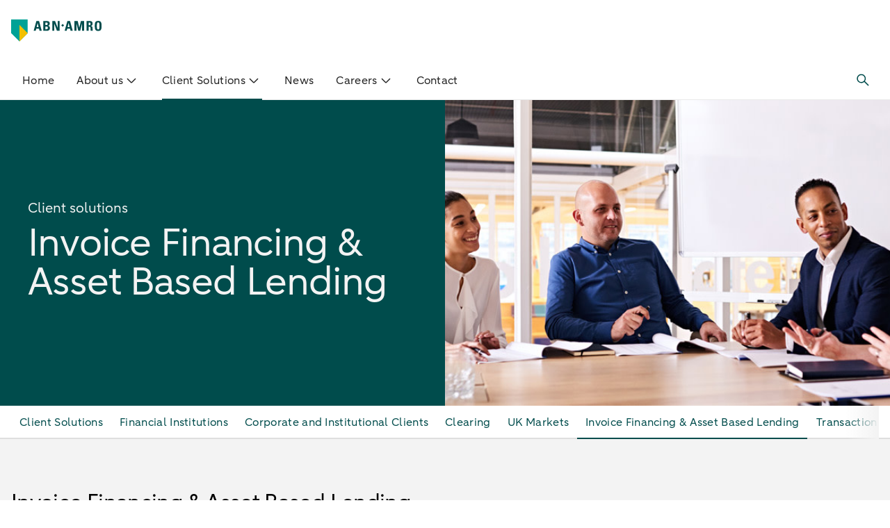

--- FILE ---
content_type: text/html;charset=utf-8
request_url: https://www.abnamro.com/uk/en/client-solutions/invoice-financing-and-asset-based-lending
body_size: 63014
content:
<!DOCTYPE html><html  lang="en"><head><meta charset="utf-8">
<meta name="viewport" content="width=device-width, initial-scale=1">
<base href="/">
<style>*,:after,:before{--tw-border-spacing-x:0;--tw-border-spacing-y:0;--tw-translate-x:0;--tw-translate-y:0;--tw-rotate:0;--tw-skew-x:0;--tw-skew-y:0;--tw-scale-x:1;--tw-scale-y:1;--tw-pan-x: ;--tw-pan-y: ;--tw-pinch-zoom: ;--tw-scroll-snap-strictness:proximity;--tw-gradient-from-position: ;--tw-gradient-via-position: ;--tw-gradient-to-position: ;--tw-ordinal: ;--tw-slashed-zero: ;--tw-numeric-figure: ;--tw-numeric-spacing: ;--tw-numeric-fraction: ;--tw-ring-inset: ;--tw-ring-offset-width:0px;--tw-ring-offset-color:#fff;--tw-ring-color:rgba(59,130,246,.5);--tw-ring-offset-shadow:0 0 #0000;--tw-ring-shadow:0 0 #0000;--tw-shadow:0 0 #0000;--tw-shadow-colored:0 0 #0000;--tw-blur: ;--tw-brightness: ;--tw-contrast: ;--tw-grayscale: ;--tw-hue-rotate: ;--tw-invert: ;--tw-saturate: ;--tw-sepia: ;--tw-drop-shadow: ;--tw-backdrop-blur: ;--tw-backdrop-brightness: ;--tw-backdrop-contrast: ;--tw-backdrop-grayscale: ;--tw-backdrop-hue-rotate: ;--tw-backdrop-invert: ;--tw-backdrop-opacity: ;--tw-backdrop-saturate: ;--tw-backdrop-sepia: ;--tw-contain-size: ;--tw-contain-layout: ;--tw-contain-paint: ;--tw-contain-style: }::backdrop{--tw-border-spacing-x:0;--tw-border-spacing-y:0;--tw-translate-x:0;--tw-translate-y:0;--tw-rotate:0;--tw-skew-x:0;--tw-skew-y:0;--tw-scale-x:1;--tw-scale-y:1;--tw-pan-x: ;--tw-pan-y: ;--tw-pinch-zoom: ;--tw-scroll-snap-strictness:proximity;--tw-gradient-from-position: ;--tw-gradient-via-position: ;--tw-gradient-to-position: ;--tw-ordinal: ;--tw-slashed-zero: ;--tw-numeric-figure: ;--tw-numeric-spacing: ;--tw-numeric-fraction: ;--tw-ring-inset: ;--tw-ring-offset-width:0px;--tw-ring-offset-color:#fff;--tw-ring-color:rgba(59,130,246,.5);--tw-ring-offset-shadow:0 0 #0000;--tw-ring-shadow:0 0 #0000;--tw-shadow:0 0 #0000;--tw-shadow-colored:0 0 #0000;--tw-blur: ;--tw-brightness: ;--tw-contrast: ;--tw-grayscale: ;--tw-hue-rotate: ;--tw-invert: ;--tw-saturate: ;--tw-sepia: ;--tw-drop-shadow: ;--tw-backdrop-blur: ;--tw-backdrop-brightness: ;--tw-backdrop-contrast: ;--tw-backdrop-grayscale: ;--tw-backdrop-hue-rotate: ;--tw-backdrop-invert: ;--tw-backdrop-opacity: ;--tw-backdrop-saturate: ;--tw-backdrop-sepia: ;--tw-contain-size: ;--tw-contain-layout: ;--tw-contain-paint: ;--tw-contain-style: }*,:after,:before{border:0 solid;box-sizing:border-box}:after,:before{--tw-content:""}:host,html{line-height:1.5;-webkit-text-size-adjust:100%;font-family:var(--typography-font-family-aab),sans-serif;font-feature-settings:normal;font-variation-settings:normal;-moz-tab-size:4;-o-tab-size:4;tab-size:4;-webkit-tap-highlight-color:transparent}body{line-height:inherit;margin:0}hr{border-top-width:1px;color:inherit;height:0}abbr:where([title]){-webkit-text-decoration:underline dotted;text-decoration:underline dotted}h1,h2,h3,h4,h5,h6{font-size:inherit;font-weight:inherit}a{color:inherit;text-decoration:inherit}b,strong{font-weight:bolder}code,kbd,pre,samp{font-family:ui-monospace,SFMono-Regular,Menlo,Monaco,Consolas,Liberation Mono,Courier New,monospace;font-feature-settings:normal;font-size:1em;font-variation-settings:normal}small{font-size:80%}sub,sup{font-size:75%;line-height:0;position:relative;vertical-align:baseline}sub{bottom:-.25em}sup{top:-.5em}table{border-collapse:collapse;border-color:inherit;text-indent:0}button,input,optgroup,select,textarea{color:inherit;font-family:inherit;font-feature-settings:inherit;font-size:100%;font-variation-settings:inherit;font-weight:inherit;letter-spacing:inherit;line-height:inherit;margin:0;padding:0}button,select{text-transform:none}button,input:where([type=button]),input:where([type=reset]),input:where([type=submit]){-webkit-appearance:button;background-color:transparent;background-image:none}:-moz-focusring{outline:auto}:-moz-ui-invalid{box-shadow:none}progress{vertical-align:baseline}::-webkit-inner-spin-button,::-webkit-outer-spin-button{height:auto}[type=search]{-webkit-appearance:textfield;outline-offset:-2px}::-webkit-search-decoration{-webkit-appearance:none}::-webkit-file-upload-button{-webkit-appearance:button;font:inherit}summary{display:list-item}blockquote,dd,dl,figure,h1,h2,h3,h4,h5,h6,hr,p,pre{margin:0}fieldset{margin:0}fieldset,legend{padding:0}menu,ol,ul{list-style:none;margin:0;padding:0}dialog{padding:0}textarea{resize:vertical}input::-moz-placeholder,textarea::-moz-placeholder{color:#9ca3af;opacity:1}input::placeholder,textarea::placeholder{color:#9ca3af;opacity:1}[role=button],button{cursor:pointer}:disabled{cursor:default}audio,canvas,embed,iframe,img,object,svg,video{display:block;vertical-align:middle}img,video{height:auto;max-width:100%}[hidden]:where(:not([hidden=until-found])){display:none}.emc-container{margin-left:auto;margin-right:auto;padding-left:1rem;padding-right:1rem;width:100%}@media(min-width:640px){.emc-container{max-width:640px}}@media(min-width:768px){.emc-container{max-width:768px}}@media(min-width:1024px){.emc-container{max-width:1024px}}@media(min-width:1280px){.emc-container{max-width:1280px}}@media(min-width:1536px){.emc-container{max-width:1536px;padding-left:6.5rem;padding-right:6.5rem}}.emc-icon-\[emc--sy-arrow-chevron-down\]{--svg:url("data:image/svg+xml;charset=utf-8,%3Csvg xmlns='http://www.w3.org/2000/svg' width='24' height='24' viewBox='0 0 24 24'%3E%3Cpath d='m5.45 9.58 1.06-1.05 5.3 5.37c.06.06.13.07.17.07s.12 0 .18-.07l5.32-5.37 1.06 1.05-5.31 5.37c-.33.34-.77.52-1.25.52s-.91-.18-1.24-.52z'/%3E%3C/svg%3E")}.emc-icon-\[emc--sy-arrow-chevron-down\],.emc-icon-\[emc--sy-arrow-chevron-left\]{background-color:currentColor;display:inline-block;height:1em;-webkit-mask-image:var(--svg);mask-image:var(--svg);-webkit-mask-repeat:no-repeat;mask-repeat:no-repeat;-webkit-mask-size:100% 100%;mask-size:100% 100%;width:1em}.emc-icon-\[emc--sy-arrow-chevron-left\]{--svg:url("data:image/svg+xml;charset=utf-8,%3Csvg xmlns='http://www.w3.org/2000/svg' width='24' height='24' viewBox='0 0 24 24'%3E%3Cpath d='m14.42 5.45 1.05 1.06-5.37 5.3c-.06.06-.07.13-.07.17s0 .12.07.18l5.37 5.32-1.05 1.06-5.37-5.31c-.34-.33-.52-.77-.52-1.25s.18-.91.52-1.24z'/%3E%3C/svg%3E")}.emc-icon-\[emc--sy-arrow-chevron-right\]{--svg:url("data:image/svg+xml;charset=utf-8,%3Csvg xmlns='http://www.w3.org/2000/svg' width='24' height='24' viewBox='0 0 24 24'%3E%3Cpath d='m9.58 18.55-1.05-1.06 5.37-5.3c.06-.06.07-.13.07-.17s0-.12-.07-.18L8.53 6.52l1.05-1.06 5.37 5.31c.34.33.52.77.52 1.25s-.18.91-.52 1.24z'/%3E%3C/svg%3E")}.emc-icon-\[emc--sy-arrow-chevron-right\],.emc-icon-\[emc--sy-arrow-download\]{background-color:currentColor;display:inline-block;height:1em;-webkit-mask-image:var(--svg);mask-image:var(--svg);-webkit-mask-repeat:no-repeat;mask-repeat:no-repeat;-webkit-mask-size:100% 100%;mask-size:100% 100%;width:1em}.emc-icon-\[emc--sy-arrow-download\]{--svg:url("data:image/svg+xml;charset=utf-8,%3Csvg xmlns='http://www.w3.org/2000/svg' width='24' height='24' viewBox='0 0 24 24'%3E%3Cpath d='M19.18 17.08V19c0 .14-.11.25-.25.25H5c-.14 0-.25-.11-.25-.25v-1.92h-1.5V19c0 .96.79 1.75 1.75 1.75h13.93c.96 0 1.75-.79 1.75-1.75v-1.92zM12 16.81c.44 0 .87-.17 1.21-.5l4.35-4.35-1.06-1.06-3.75 3.75V5.06h-1.5v9.58L7.5 10.89l-1.06 1.06 4.36 4.35c.33.33.77.5 1.21.5Z'/%3E%3C/svg%3E")}.emc-icon-\[emc--sy-arrow-externallink\]{--svg:url("data:image/svg+xml;charset=utf-8,%3Csvg xmlns='http://www.w3.org/2000/svg' width='24' height='24' viewBox='0 0 24 24'%3E%3Cpath d='M17.25 19c0 .14-.11.25-.25.25H5c-.14 0-.25-.11-.25-.25V7c0-.14.11-.25.25-.25h3.67v-1.5H5c-.96 0-1.75.79-1.75 1.75v12c0 .96.79 1.75 1.75 1.75h12c.96 0 1.75-.79 1.75-1.75v-3.67h-1.5z'/%3E%3Cpath d='M20.75 9.93V4.99c0-.96-.79-1.75-1.75-1.75h-4.93v1.5h4.05l-5.21 5.21 1.06 1.06 5.28-5.28v4.2z'/%3E%3C/svg%3E")}.emc-icon-\[emc--sy-arrow-externallink\],.emc-icon-\[emc--sy-arrow-left\]{background-color:currentColor;display:inline-block;height:1em;-webkit-mask-image:var(--svg);mask-image:var(--svg);-webkit-mask-repeat:no-repeat;mask-repeat:no-repeat;-webkit-mask-size:100% 100%;mask-size:100% 100%;width:1em}.emc-icon-\[emc--sy-arrow-left\]{--svg:url("data:image/svg+xml;charset=utf-8,%3Csvg xmlns='http://www.w3.org/2000/svg' width='24' height='24' viewBox='0 0 24 24'%3E%3Cpath d='M18 11.37H8.38l3.78-3.79-1.06-1.06-4.35 4.36c-.66.67-.66 1.75 0 2.41l4.35 4.35 1.06-1.06-3.72-3.72H18v-1.5Z'/%3E%3C/svg%3E")}.emc-icon-\[emc--sy-arrow-right\]{--svg:url("data:image/svg+xml;charset=utf-8,%3Csvg xmlns='http://www.w3.org/2000/svg' width='24' height='24' viewBox='0 0 24 24'%3E%3Cpath d='M17.25 10.88 12.9 6.53l-1.06 1.06 3.72 3.72H6v1.5h9.62l-3.78 3.79 1.06 1.06 4.35-4.36c.66-.67.66-1.75 0-2.41Z'/%3E%3C/svg%3E")}.emc-icon-\[emc--sy-arrow-right\],.emc-icon-\[emc--sy-arrow-sort-down\]{background-color:currentColor;display:inline-block;height:1em;-webkit-mask-image:var(--svg);mask-image:var(--svg);-webkit-mask-repeat:no-repeat;mask-repeat:no-repeat;-webkit-mask-size:100% 100%;mask-size:100% 100%;width:1em}.emc-icon-\[emc--sy-arrow-sort-down\]{--svg:url("data:image/svg+xml;charset=utf-8,%3Csvg xmlns='http://www.w3.org/2000/svg' width='24' height='24' viewBox='0 0 24 24'%3E%3Cpath d='m7.13 9.87 4.41 4.94c.23.26.66.26.89 0l4.44-4.95c.31-.34.04-.86-.44-.86H7.57c-.48.01-.75.53-.44.87'/%3E%3C/svg%3E")}.emc-icon-\[emc--sy-arrow-sort-up\]{--svg:url("data:image/svg+xml;charset=utf-8,%3Csvg xmlns='http://www.w3.org/2000/svg' width='24' height='24' viewBox='0 0 24 24'%3E%3Cpath d='m16.87 14.13-4.41-4.94a.605.605 0 0 0-.89 0l-4.44 4.95c-.31.34-.04.86.44.86h8.85c.48-.01.75-.53.44-.87Z'/%3E%3C/svg%3E")}.emc-icon-\[emc--sy-arrow-sort-up\],.emc-icon-\[emc--sy-arrow-sort-updown\]{background-color:currentColor;display:inline-block;height:1em;-webkit-mask-image:var(--svg);mask-image:var(--svg);-webkit-mask-repeat:no-repeat;mask-repeat:no-repeat;-webkit-mask-size:100% 100%;mask-size:100% 100%;width:1em}.emc-icon-\[emc--sy-arrow-sort-updown\]{--svg:url("data:image/svg+xml;charset=utf-8,%3Csvg xmlns='http://www.w3.org/2000/svg' width='24' height='24' viewBox='0 0 24 24'%3E%3Cpath d='m15.81 9.84-3.34-3.35a.64.64 0 0 0-.92 0L8.19 9.85c-.41.41-.12 1.12.46 1.12h6.69c.58 0 .87-.71.46-1.12ZM8.19 14.12l3.34 3.35c.25.26.67.26.92 0l3.36-3.36c.41-.41.12-1.12-.46-1.12H8.66c-.58 0-.87.71-.46 1.12Z'/%3E%3C/svg%3E")}.emc-icon-\[emc--sy-core-icon-close\]{--svg:url("data:image/svg+xml;charset=utf-8,%3Csvg xmlns='http://www.w3.org/2000/svg' width='24' height='24' viewBox='0 0 24 24'%3E%3Cpath d='M18.19 17.13 13.06 12l5.13-5.13-1.06-1.06L12 10.94 6.87 5.81 5.81 6.87 10.94 12l-5.13 5.13 1.06 1.06L12 13.06l5.13 5.13z'/%3E%3C/svg%3E")}.emc-icon-\[emc--sy-core-icon-close\],.emc-icon-\[emc--sy-datetime-calendar\]{background-color:currentColor;display:inline-block;height:1em;-webkit-mask-image:var(--svg);mask-image:var(--svg);-webkit-mask-repeat:no-repeat;mask-repeat:no-repeat;-webkit-mask-size:100% 100%;mask-size:100% 100%;width:1em}.emc-icon-\[emc--sy-datetime-calendar\]{--svg:url("data:image/svg+xml;charset=utf-8,%3Csvg xmlns='http://www.w3.org/2000/svg' width='24' height='24' viewBox='0 0 24 24'%3E%3Cpath d='M19.96 3.25h-2.48V2.03h-1.5v1.22H7.76V2.03h-1.5v1.22H4.04c-.69 0-1.25.56-1.25 1.25v15c0 .69.56 1.25 1.25 1.25h15.92c.69 0 1.25-.56 1.25-1.25v-15c0-.69-.56-1.25-1.25-1.25m-13.7 1.5v1.28h1.5V4.75h8.22v1.28h1.5V4.75h2.23v2.52H4.29V4.75zm-1.97 14.5V8.77h15.42v10.48z'/%3E%3Cpath d='M7 11h2v2H7zM11 10.99h2v2h-2zM15 11h2v2h-2zM7 15h2v2H7zM11 14.99h2v2h-2zM15 15h2v2h-2z'/%3E%3C/svg%3E")}.emc-icon-\[emc--sy-form-valid\]{--svg:url("data:image/svg+xml;charset=utf-8,%3Csvg xmlns='http://www.w3.org/2000/svg' width='24' height='24' viewBox='0 0 24 24'%3E%3Cpath d='M10 17.54c-.32 0-.64-.12-.88-.37l-5.65-5.65 1.06-1.06L10 15.93l9.47-9.47 1.06 1.06-9.65 9.65c-.24.24-.56.37-.88.37'/%3E%3C/svg%3E")}.emc-icon-\[emc--sy-form-valid\],.emc-icon-\[emc--sy-notification-info-square-filled\]{background-color:currentColor;display:inline-block;height:1em;-webkit-mask-image:var(--svg);mask-image:var(--svg);-webkit-mask-repeat:no-repeat;mask-repeat:no-repeat;-webkit-mask-size:100% 100%;mask-size:100% 100%;width:1em}.emc-icon-\[emc--sy-notification-info-square-filled\]{--svg:url("data:image/svg+xml;charset=utf-8,%3Csvg xmlns='http://www.w3.org/2000/svg' width='24' height='24' viewBox='0 0 24 24'%3E%3Cpath d='M5 19.25c-.14 0-.25-.11-.25-.25V5c0-.14.11-.25.25-.25h14c.14 0 .25.11.25.25v14c0 .14-.11.25-.25.25zM10.73 17c0 .41.34.75.75.75h1.5c.41 0 .75-.34.75-.75v-6.75c0-.41-.34-.75-.75-.75h-.07c.51-.31.85-.86.85-1.5 0-.96-.79-1.75-1.75-1.75s-1.75.79-1.75 1.75c0 .64.34 1.19.85 1.5h-.87c-.41 0-.75.34-.75.75v1.5c0 .41.34.75.75.75h.5V17Z'/%3E%3Cpath d='M18.5 5.5v13h-13v-13H12a2.5 2.5 0 0 0-2.35 3.36c-.54.23-.93.76-.93 1.39v1.5c0 .74.54 1.36 1.25 1.48V17c0 .83.67 1.5 1.5 1.5h1.5c.83 0 1.5-.67 1.5-1.5v-6.75c0-.36-.13-.69-.34-.95.23-.38.36-.82.36-1.3a2.5 2.5 0 0 0-2.5-2.5h6.5m.5-1.5H5c-.55 0-1 .45-1 1v14c0 .55.45 1 1 1h14c.55 0 1-.45 1-1V5c0-.55-.45-1-1-1Zm-7 5c-.55 0-1-.45-1-1s.45-1 1-1 1 .45 1 1-.45 1-1 1m-1.77 2.75v-1.5h2.75V17h-1.5v-5.25z'/%3E%3C/svg%3E")}.emc-icon-\[emc--sy-others-dot\]{--svg:url("data:image/svg+xml;charset=utf-8,%3Csvg xmlns='http://www.w3.org/2000/svg' width='24' height='24' viewBox='0 0 24 24'%3E%3Ccircle cx='12' cy='12' r='2'/%3E%3C/svg%3E")}.emc-icon-\[emc--sy-others-dot\],.emc-icon-\[emc--sy-profile-profile\]{background-color:currentColor;display:inline-block;height:1em;-webkit-mask-image:var(--svg);mask-image:var(--svg);-webkit-mask-repeat:no-repeat;mask-repeat:no-repeat;-webkit-mask-size:100% 100%;mask-size:100% 100%;width:1em}.emc-icon-\[emc--sy-profile-profile\]{--svg:url("data:image/svg+xml;charset=utf-8,%3Csvg xmlns='http://www.w3.org/2000/svg' width='24' height='24' viewBox='0 0 24 24'%3E%3Cpath d='M19.99 19.99c0-3.64-2.43-6.7-5.75-7.67 1.33-.77 2.24-2.2 2.24-3.86 0-2.47-2-4.47-4.47-4.47s-4.47 2-4.47 4.47c0 1.65.91 3.08 2.24 3.85-3.33.97-5.76 4.03-5.76 7.67h1.56v-.35c0-1.88.89-3.54 2.27-4.61 1.13-.95 2.58-1.53 4.16-1.53s3.01.57 4.13 1.5a5.8 5.8 0 0 1 2.17 3.46v.03c.07.36.11.74.11 1.12v.38h1.57ZM12.01 5.5a2.97 2.97 0 1 1 0 5.94 2.97 2.97 0 0 1 0-5.94'/%3E%3C/svg%3E")}.emc-icon-\[emc--sy-shapes-minus-large\]{--svg:url("data:image/svg+xml;charset=utf-8,%3Csvg xmlns='http://www.w3.org/2000/svg' width='24' height='24' viewBox='0 0 24 24'%3E%3Cpath d='M4 11.25h16v1.5H4z'/%3E%3C/svg%3E")}.emc-icon-\[emc--sy-shapes-minus-large\],.emc-icon-\[emc--sy-tools-iphone\]{background-color:currentColor;display:inline-block;height:1em;-webkit-mask-image:var(--svg);mask-image:var(--svg);-webkit-mask-repeat:no-repeat;mask-repeat:no-repeat;-webkit-mask-size:100% 100%;mask-size:100% 100%;width:1em}.emc-icon-\[emc--sy-tools-iphone\]{--svg:url("data:image/svg+xml;charset=utf-8,%3Csvg xmlns='http://www.w3.org/2000/svg' width='24' height='24' viewBox='0 0 24 24'%3E%3Cpath d='M16.32 3.25H7.68c-.69 0-1.25.56-1.25 1.25V20c0 .69.56 1.25 1.25 1.25h8.64c.69 0 1.25-.56 1.25-1.25V4.5c0-.69-.56-1.25-1.25-1.25m-.25 16.5H7.93v-15h8.14z'/%3E%3Cpath d='M10.47 16.25h3.07v1.5h-3.07z'/%3E%3C/svg%3E")}.emc-icon-\[emc--sy-tools-linked-diagonal\]{--svg:url("data:image/svg+xml;charset=utf-8,%3Csvg xmlns='http://www.w3.org/2000/svg' width='24' height='24' viewBox='0 0 24 24'%3E%3Cpath d='M18.86 5.14a3.69 3.69 0 0 0-5.2 0l-3.43 3.43a3.69 3.69 0 0 0 0 5.2l1.06-1.06c-.85-.85-.85-2.23 0-3.08l3.43-3.43a2.179 2.179 0 0 1 3.08 3.08l-1.44 1.44 1.06 1.06 1.44-1.44a3.69 3.69 0 0 0 0-5.2'/%3E%3Cpath d='M12.71 11.29c.85.85.85 2.23 0 3.08L9.28 17.8a2.179 2.179 0 0 1-3.08-3.08l1.45-1.45-1.06-1.06-1.45 1.45a3.69 3.69 0 0 0 0 5.2c.72.72 1.66 1.08 2.6 1.08s1.88-.36 2.6-1.08l3.43-3.43a3.69 3.69 0 0 0 0-5.2z'/%3E%3C/svg%3E")}.emc-icon-\[emc--sy-tools-linked-diagonal\],.emc-icon-\[emc--sy-tools-lock-outlined\]{background-color:currentColor;display:inline-block;height:1em;-webkit-mask-image:var(--svg);mask-image:var(--svg);-webkit-mask-repeat:no-repeat;mask-repeat:no-repeat;-webkit-mask-size:100% 100%;mask-size:100% 100%;width:1em}.emc-icon-\[emc--sy-tools-lock-outlined\]{--svg:url("data:image/svg+xml;charset=utf-8,%3Csvg xmlns='http://www.w3.org/2000/svg' width='24' height='24' viewBox='0 0 24 24'%3E%3Cpath d='M19 8.8h-1.67V7.22c0-2.97-2.42-5.39-5.39-5.39S6.55 4.25 6.55 7.22V8.8H5.06c-.55 0-1 .45-1 1v10.14c0 .55.45 1 1 1h13.93c.55 0 1-.45 1-1V9.8c0-.55-.45-1-1-1ZM8.06 7.22c0-2.14 1.74-3.89 3.89-3.89s3.89 1.74 3.89 3.89V8.8H8.07V7.22ZM18.5 19.44H5.57V10.3H18.5z'/%3E%3Cpath d='M13.88 13.88c0-1.04-.84-1.88-1.88-1.88s-1.88.84-1.88 1.88c0 .77.46 1.43 1.12 1.72v2.41h1.5V15.6c.66-.29 1.12-.95 1.12-1.72Z'/%3E%3C/svg%3E")}.emc-icon-\[emc--sy-tools-message-sent\]{--svg:url("data:image/svg+xml;charset=utf-8,%3Csvg xmlns='http://www.w3.org/2000/svg' width='24' height='24' viewBox='0 0 24 24'%3E%3Cpath d='M21.04 10.87 5.2 3.38c-.42-.2-.91-.17-1.3.08-.41.26-.65.71-.65 1.2L5.99 12 3.3 19.08l-.05.27c0 .49.24.94.65 1.2a1.34 1.34 0 0 0 1.3.08l15.84-7.48c.44-.21.71-.64.71-1.13s-.27-.93-.71-1.13ZM4.89 19.11l2.42-6.36h5.02v-1.5H7.31L4.89 4.89 19.93 12z'/%3E%3C/svg%3E")}.emc-icon-\[emc--sy-tools-message-sent\],.emc-icon-\[emc--sy-tools-movehandle\]{background-color:currentColor;display:inline-block;height:1em;-webkit-mask-image:var(--svg);mask-image:var(--svg);-webkit-mask-repeat:no-repeat;mask-repeat:no-repeat;-webkit-mask-size:100% 100%;mask-size:100% 100%;width:1em}.emc-icon-\[emc--sy-tools-movehandle\]{--svg:url("data:image/svg+xml;charset=utf-8,%3Csvg xmlns='http://www.w3.org/2000/svg' width='24' height='24' viewBox='0 0 24 24'%3E%3Cpath d='M4 7.25h16v1.5H4zM4 11.25h16v1.5H4zM4 15.25h16v1.5H4z'/%3E%3C/svg%3E")}.emc-icon-\[emc--sy-tools-search\]{background-color:currentColor;display:inline-block;height:1em;-webkit-mask-image:var(--svg);mask-image:var(--svg);-webkit-mask-repeat:no-repeat;mask-repeat:no-repeat;-webkit-mask-size:100% 100%;mask-size:100% 100%;width:1em;--svg:url("data:image/svg+xml;charset=utf-8,%3Csvg xmlns='http://www.w3.org/2000/svg' width='24' height='24' viewBox='0 0 24 24'%3E%3Cpath d='m19.55 18.49-5.61-5.61c1.84-2.52 1.63-6.08-.64-8.35-1.22-1.22-2.83-1.89-4.55-1.89s-3.34.67-4.55 1.89c-2.51 2.51-2.51 6.59 0 9.11a6.38 6.38 0 0 0 4.55 1.89c1.55 0 3.01-.55 4.17-1.54l5.57 5.57 1.06-1.06Zm-10.8-4.47c-1.32 0-2.56-.51-3.49-1.45a4.93 4.93 0 0 1 0-6.98c.93-.93 2.17-1.45 3.49-1.45s2.56.51 3.49 1.45a4.93 4.93 0 0 1 0 6.98 4.9 4.9 0 0 1-3.49 1.45'/%3E%3C/svg%3E")}.emc-sr-only{height:1px;margin:-1px;overflow:hidden;padding:0;position:absolute;width:1px;clip:rect(0,0,0,0);border-width:0;white-space:nowrap}.emc-pointer-events-none{pointer-events:none}.emc-pointer-events-auto{pointer-events:auto}.emc-visible{visibility:visible}.emc-invisible{visibility:hidden}.emc-static{position:static}.\!emc-fixed{position:fixed!important}.emc-fixed{position:fixed}.\!emc-absolute{position:absolute!important}.emc-absolute{position:absolute}.emc-relative{position:relative}.\!emc-sticky{position:sticky!important}.emc-sticky{position:sticky}.emc-inset-0{inset:0}.\!emc-left-0{left:0!important}.\!emc-top-0{top:0!important}.-emc-left-0\.5{left:-.125rem}.-emc-top-12{top:-3rem}.emc-bottom-0{bottom:0}.emc-bottom-\[-0\.75rem\]{bottom:-.75rem}.emc-bottom-\[20px\]{bottom:20px}.emc-left-0{left:0}.emc-left-1\/2,.emc-left-2\/4{left:50%}.emc-left-3{left:.75rem}.emc-left-\[167px\]{left:167px}.emc-left-\[50\%\]{left:50%}.emc-left-\[8px\]{left:8px}.emc-right-0{right:0}.emc-right-12{right:3rem}.emc-right-3{right:.75rem}.emc-right-\[--dynamic-small\]{right:var(--dynamic-small)}.emc-right-\[--space-100\]{right:var(--space-100)}.emc-right-\[0\.5rem\]{right:.5rem}.emc-right-\[20px\]{right:20px}.emc-right-\[4px\]{right:4px}.emc-right-\[50\%\]{right:50%}.emc-top-0{top:0}.emc-top-1\/2{top:50%}.emc-top-12{top:3rem}.emc-top-14{top:3.5rem}.emc-top-8{top:2rem}.emc-top-\[--space-100\]{top:var(--space-100)}.emc-top-\[-0\.5rem\]{top:-.5rem}.emc-top-\[-2\.5rem\]{top:-2.5rem}.emc-top-\[4px\]{top:4px}.emc-top-\[50\%\]{top:50%}.emc-top-\[8px\]{top:8px}.emc-top-full{top:100%}.emc-z-0{z-index:0}.emc-z-10{z-index:10}.emc-z-20{z-index:20}.emc-z-30{z-index:30}.emc-z-40{z-index:40}.emc-z-50{z-index:50}.emc-z-\[1\]{z-index:1}.-emc-order-1{order:-1}.emc-order-1{order:1}.emc-order-2{order:2}.emc-order-3{order:3}.emc-order-4{order:4}.emc-order-first{order:-9999}.emc-order-last{order:9999}.emc-float-left{float:left}.emc-m-0{margin:0}.emc-m-0\.5{margin:.125rem}.emc-m-2{margin:.5rem}.emc-m-4{margin:1rem}.emc-m-\[--dynamic-extra-small2\]{margin:var(--dynamic-extra-small2)}.emc-m-\[--dynamic-none\]{margin:var(--dynamic-none)}.emc-m-\[0\.143rem\]{margin:.143rem}.\!emc-my-3{margin-bottom:.75rem!important;margin-top:.75rem!important}.emc-mx-0{margin-left:0;margin-right:0}.emc-mx-1{margin-left:.25rem;margin-right:.25rem}.emc-mx-2{margin-left:.5rem;margin-right:.5rem}.emc-mx-\[4px\]{margin-left:4px;margin-right:4px}.emc-mx-auto{margin-left:auto;margin-right:auto}.emc-my-0{margin-bottom:0;margin-top:0}.emc-my-1{margin-bottom:.25rem;margin-top:.25rem}.emc-my-3{margin-bottom:.75rem;margin-top:.75rem}.emc-my-4{margin-bottom:1rem;margin-top:1rem}.emc-my-6{margin-bottom:1.5rem;margin-top:1.5rem}.emc-my-8{margin-bottom:2rem;margin-top:2rem}.emc-my-\[2px\]{margin-bottom:2px;margin-top:2px}.emc-my-\[4px\]{margin-bottom:4px;margin-top:4px}.emc-my-auto{margin-bottom:auto;margin-top:auto}.\!emc-mb-2{margin-bottom:.5rem!important}.-emc-mb-1{margin-bottom:-.25rem}.-emc-mb-\[10px\]{margin-bottom:-10px}.-emc-mb-px{margin-bottom:-1px}.-emc-ml-1{margin-left:-.25rem}.-emc-ml-2{margin-left:-.5rem}.-emc-ml-3{margin-left:-.75rem}.-emc-ml-4{margin-left:-1rem}.-emc-ml-\[10px\]{margin-left:-10px}.-emc-ml-\[2px\]{margin-left:-2px}.-emc-ml-\[5px\]{margin-left:-5px}.-emc-mr-1{margin-right:-.25rem}.-emc-mr-2{margin-right:-.5rem}.-emc-ms-1\.5{margin-inline-start:-.375rem}.-emc-mt-1{margin-top:-.25rem}.-emc-mt-2{margin-top:-.5rem}.-emc-mt-3{margin-top:-.75rem}.-emc-mt-\[10px\]{margin-top:-10px}.-emc-mt-\[5px\]{margin-top:-5px}.emc-mb-0{margin-bottom:0}.emc-mb-1{margin-bottom:.25rem}.emc-mb-10{margin-bottom:2.5rem}.emc-mb-12{margin-bottom:3rem}.emc-mb-2{margin-bottom:.5rem}.emc-mb-20{margin-bottom:5rem}.emc-mb-24{margin-bottom:6rem}.emc-mb-3{margin-bottom:.75rem}.emc-mb-4{margin-bottom:1rem}.emc-mb-5{margin-bottom:1.25rem}.emc-mb-6{margin-bottom:1.5rem}.emc-mb-8{margin-bottom:2rem}.emc-mb-\[--dynamic-extra-small\]{margin-bottom:var(--dynamic-extra-small)}.emc-mb-\[-2\.5rem\]{margin-bottom:-2.5rem}.emc-mb-\[0\.375rem\]{margin-bottom:.375rem}.emc-mb-auto{margin-bottom:auto}.emc-me-1\.5{margin-inline-end:.375rem}.emc-ml-0{margin-left:0}.emc-ml-1{margin-left:.25rem}.emc-ml-10{margin-left:2.5rem}.emc-ml-2{margin-left:.5rem}.emc-ml-4{margin-left:1rem}.emc-ml-6{margin-left:1.5rem}.emc-ml-\[-1px\]{margin-left:-1px}.emc-ml-\[0\.55rem\]{margin-left:.55rem}.emc-ml-auto{margin-left:auto}.emc-mr-0{margin-right:0}.emc-mr-1{margin-right:.25rem}.emc-mr-2{margin-right:.5rem}.emc-mr-4{margin-right:1rem}.emc-mr-8{margin-right:2rem}.emc-mr-\[--dynamic-extra-small\]{margin-right:var(--dynamic-extra-small)}.emc-mr-\[1\.5rem\]{margin-right:1.5rem}.emc-mr-\[5px\]{margin-right:5px}.emc-mr-auto{margin-right:auto}.emc-mt-0{margin-top:0}.emc-mt-0\.5{margin-top:.125rem}.emc-mt-1{margin-top:.25rem}.emc-mt-10{margin-top:2.5rem}.emc-mt-11{margin-top:2.75rem}.emc-mt-12{margin-top:3rem}.emc-mt-16{margin-top:4rem}.emc-mt-2{margin-top:.5rem}.emc-mt-3{margin-top:.75rem}.emc-mt-4{margin-top:1rem}.emc-mt-5{margin-top:1.25rem}.emc-mt-6{margin-top:1.5rem}.emc-mt-8{margin-top:2rem}.emc-mt-\[--dynamic-small\]{margin-top:var(--dynamic-small)}.emc-mt-\[--fixed-extra-small2\]{margin-top:var(--fixed-extra-small2)}.emc-mt-\[-0\.5rem\]{margin-top:-.5rem}.emc-mt-\[2px\]{margin-top:2px}.emc-mt-\[5px\]{margin-top:5px}.emc-mt-px{margin-top:1px}.emc-box-border{box-sizing:border-box}.\!emc-line-clamp-2{display:-webkit-box!important;overflow:hidden!important;-webkit-box-orient:vertical!important;-webkit-line-clamp:2!important}.emc-line-clamp-1{-webkit-line-clamp:1}.emc-line-clamp-1,.emc-line-clamp-2{display:-webkit-box;overflow:hidden;-webkit-box-orient:vertical}.emc-line-clamp-2{-webkit-line-clamp:2}.emc-line-clamp-3{-webkit-line-clamp:3}.emc-line-clamp-3,.emc-line-clamp-6{display:-webkit-box;overflow:hidden;-webkit-box-orient:vertical}.emc-line-clamp-6{-webkit-line-clamp:6}.\!emc-block{display:block!important}.emc-block{display:block}.emc-inline-block{display:inline-block}.emc-inline{display:inline}.\!emc-flex{display:flex!important}.emc-flex{display:flex}.emc-inline-flex{display:inline-flex}.emc-grid{display:grid}.emc-hidden{display:none}.emc-aspect-square{aspect-ratio:1/1}.emc-size-16{height:4rem;width:4rem}.emc-size-20{height:5rem;width:5rem}.emc-size-8{height:2rem;width:2rem}.\!emc-h-auto{height:auto!important}.\!emc-h-screen{height:100vh!important}.emc-h-0{height:0}.emc-h-0\.5{height:.125rem}.emc-h-1{height:.25rem}.emc-h-10{height:2.5rem}.emc-h-11{height:2.75rem}.emc-h-12{height:3rem}.emc-h-16{height:4rem}.emc-h-2{height:.5rem}.emc-h-20{height:5rem}.emc-h-3{height:.75rem}.emc-h-4{height:1rem}.emc-h-40{height:10rem}.emc-h-5{height:1.25rem}.emc-h-56{height:14rem}.emc-h-6{height:1.5rem}.emc-h-7{height:1.75rem}.emc-h-72{height:18rem}.emc-h-8{height:2rem}.emc-h-\[--avatar-large\]{height:var(--avatar-large)}.emc-h-\[--avatar-medium\]{height:var(--avatar-medium)}.emc-h-\[--avatar-small\]{height:var(--avatar-small)}.emc-h-\[--extra-small2\]{height:var(--extra-small2)}.emc-h-\[--extra-small\]{height:var(--extra-small)}.emc-h-\[--large\]{height:var(--large)}.emc-h-\[--typography-font-size-500\]{height:var(--typography-font-size-500)}.emc-h-\[1\.25rem\]{height:1.25rem}.emc-h-\[1\.5rem\]{height:1.5rem}.emc-h-\[1\.70rem\]{height:1.7rem}.emc-h-\[10px\]{height:10px}.emc-h-\[150px\]{height:150px}.emc-h-\[16\.375rem\]{height:16.375rem}.emc-h-\[166px\]{height:166px}.emc-h-\[2\.25rem\]{height:2.25rem}.emc-h-\[20px\]{height:20px}.emc-h-\[2px\]{height:2px}.emc-h-\[3px\]{height:3px}.emc-h-\[3rem\]{height:3rem}.emc-h-\[4\.5rem\]{height:4.5rem}.emc-h-\[4px\]{height:4px}.emc-h-\[72px\]{height:72px}.emc-h-\[9px\]{height:9px}.emc-h-\[calc\(100\%\+18px\)\]{height:calc(100% + 18px)}.emc-h-\[calc\(2_\*_var\(--dynamic-extra-small\)_\+_var\(--body-medium-line-height\)\)\]{height:calc(var(--dynamic-extra-small)*2 + var(--body-medium-line-height))}.emc-h-\[inherit\]{height:inherit}.emc-h-auto{height:auto}.emc-h-full{height:100%}.emc-h-screen{height:100vh}.\!emc-max-h-full{max-height:100%!important}.emc-max-h-0{max-height:0}.emc-max-h-40{max-height:10rem}.emc-max-h-52{max-height:13rem}.emc-max-h-8{max-height:2rem}.emc-max-h-\[1000px\]{max-height:1000px}.emc-max-h-\[200px\]{max-height:200px}.emc-max-h-\[80vh\]{max-height:80vh}.emc-max-h-screen{max-height:100vh}.emc-min-h-0{min-height:0}.emc-min-h-4{min-height:1rem}.emc-min-h-60{min-height:15rem}.emc-min-h-\[1\.5rem\]{min-height:1.5rem}.emc-min-h-\[16rem\]{min-height:16rem}.emc-min-h-\[33\.75rem\]{min-height:33.75rem}.emc-min-h-\[50vh\]{min-height:50vh}.emc-min-h-\[70px\]{min-height:70px}.emc-min-h-fit{min-height:-moz-fit-content;min-height:fit-content}.emc-min-h-full{min-height:100%}.emc-min-h-screen{min-height:100vh}.\!emc-w-20{width:5rem!important}.\!emc-w-8{width:2rem!important}.\!emc-w-96{width:24rem!important}.\!emc-w-\[72px\]{width:72px!important}.\!emc-w-screen{width:100vw!important}.emc-w-0{width:0}.emc-w-0\.5{width:.125rem}.emc-w-1{width:.25rem}.emc-w-10{width:2.5rem}.emc-w-12{width:3rem}.emc-w-16{width:4rem}.emc-w-2{width:.5rem}.emc-w-2\/5{width:40%}.emc-w-20{width:5rem}.emc-w-24{width:6rem}.emc-w-3{width:.75rem}.emc-w-3\/5{width:60%}.emc-w-4{width:1rem}.emc-w-5{width:1.25rem}.emc-w-6{width:1.5rem}.emc-w-7{width:1.75rem}.emc-w-72{width:18rem}.emc-w-8{width:2rem}.emc-w-80{width:20rem}.emc-w-\[--avatar-large\]{width:var(--avatar-large)}.emc-w-\[--avatar-medium\]{width:var(--avatar-medium)}.emc-w-\[--avatar-small\]{width:var(--avatar-small)}.emc-w-\[--extra-large2\]{width:var(--extra-large2)}.emc-w-\[--extra-large3\]{width:var(--extra-large3)}.emc-w-\[--extra-small\]{width:var(--extra-small)}.emc-w-\[--typography-font-size-500\]{width:var(--typography-font-size-500)}.emc-w-\[1\%\]{width:1%}.emc-w-\[1\.25rem\]{width:1.25rem}.emc-w-\[1\.70rem\]{width:1.7rem}.emc-w-\[10px\]{width:10px}.emc-w-\[150px\]{width:150px}.emc-w-\[17px\]{width:17px}.emc-w-\[19\.5rem\]{width:19.5rem}.emc-w-\[193px\]{width:193px}.emc-w-\[20px\]{width:20px}.emc-w-\[21px\]{width:21px}.emc-w-\[2px\]{width:2px}.emc-w-\[3px\]{width:3px}.emc-w-\[3rem\]{width:3rem}.emc-w-\[4\.5rem\]{width:4.5rem}.emc-w-\[400px\]{width:400px}.emc-w-\[4px\]{width:4px}.emc-w-\[50vw\]{width:50vw}.emc-w-\[72px\]{width:72px}.emc-w-\[9px\]{width:9px}.emc-w-\[calc\(100\%\+18px\)\]{width:calc(100% + 18px)}.emc-w-\[calc\(100\%\+4px\)\]{width:calc(100% + 4px)}.emc-w-\[calc\(100\%\+64px\)\]{width:calc(100% + 64px)}.emc-w-\[inherit\]{width:inherit}.emc-w-auto{width:auto}.emc-w-fit{width:-moz-fit-content;width:fit-content}.emc-w-full{width:100%}.emc-w-min{width:-moz-min-content;width:min-content}.emc-w-px{width:1px}.emc-w-screen{width:100vw}.emc-min-w-0{min-width:0}.emc-min-w-11{min-width:2.75rem}.emc-min-w-12{min-width:3rem}.emc-min-w-36{min-width:9rem}.emc-min-w-52{min-width:13rem}.emc-min-w-6{min-width:1.5rem}.emc-min-w-\[1\.25rem\]{min-width:1.25rem}.emc-min-w-\[1\.5rem\]{min-width:1.5rem}.emc-min-w-\[12\.5rem\]{min-width:12.5rem}.emc-min-w-\[12rem\]{min-width:12rem}.emc-min-w-\[2\.25rem\]{min-width:2.25rem}.emc-min-w-\[2\.5rem\]{min-width:2.5rem}.emc-min-w-\[2rem\]{min-width:2rem}.emc-min-w-\[3rem\]{min-width:3rem}.emc-min-w-\[80vw\]{min-width:80vw}.emc-min-w-full{min-width:100%}.emc-min-w-max{min-width:-moz-max-content;min-width:max-content}.emc-min-w-min{min-width:-moz-min-content;min-width:min-content}.\!emc-max-w-none{max-width:none!important}.emc-max-w-0{max-width:0}.emc-max-w-12{max-width:3rem}.emc-max-w-8{max-width:2rem}.emc-max-w-80{max-width:20rem}.emc-max-w-\[320px\]{max-width:320px}.emc-max-w-\[360px\]{max-width:360px}.emc-max-w-\[52rem\]{max-width:52rem}.emc-max-w-\[66rem\]{max-width:66rem}.emc-max-w-\[712px\]{max-width:712px}.emc-max-w-\[none\]{max-width:none}.emc-max-w-full{max-width:100%}.emc-max-w-none{max-width:none}.emc-flex-1{flex:1 1 0%}.emc-flex-auto{flex:1 1 auto}.emc-flex-initial{flex:0 1 auto}.emc-flex-none{flex:none}.\!emc-flex-shrink-0{flex-shrink:0!important}.emc-shrink{flex-shrink:1}.emc-shrink-0{flex-shrink:0}.emc-flex-grow,.emc-grow{flex-grow:1}.emc-grow-0{flex-grow:0}.emc-basis-1\/3{flex-basis:33.333333%}.emc-basis-2\/3{flex-basis:66.666667%}.emc-basis-2\/4{flex-basis:50%}.emc-basis-full{flex-basis:100%}.emc-table-fixed{table-layout:fixed}.emc-border-collapse{border-collapse:collapse}.emc-border-separate{border-collapse:separate}.emc-border-spacing-0{--tw-border-spacing-x:0px;--tw-border-spacing-y:0px;border-spacing:var(--tw-border-spacing-x) var(--tw-border-spacing-y)}.emc-border-spacing-\[var\(--dynamic-extra-small2\)\]{--tw-border-spacing-x:var(--dynamic-extra-small2);--tw-border-spacing-y:var(--dynamic-extra-small2);border-spacing:var(--tw-border-spacing-x) var(--tw-border-spacing-y)}.emc-origin-bottom{transform-origin:bottom}.emc-origin-center{transform-origin:center}.emc-origin-left{transform-origin:left}.emc-origin-right{transform-origin:right}.emc-origin-top{transform-origin:top}.emc-origin-top-right{transform-origin:top right}.-emc-translate-x-1\/2{--tw-translate-x:-50%}.-emc-translate-x-1\/2,.-emc-translate-x-full{transform:translate(var(--tw-translate-x),var(--tw-translate-y)) rotate(var(--tw-rotate)) skew(var(--tw-skew-x)) skewY(var(--tw-skew-y)) scaleX(var(--tw-scale-x)) scaleY(var(--tw-scale-y))}.-emc-translate-x-full{--tw-translate-x:-100%}.-emc-translate-y-1\/2{--tw-translate-y:-50%}.-emc-translate-y-12,.-emc-translate-y-1\/2{transform:translate(var(--tw-translate-x),var(--tw-translate-y)) rotate(var(--tw-rotate)) skew(var(--tw-skew-x)) skewY(var(--tw-skew-y)) scaleX(var(--tw-scale-x)) scaleY(var(--tw-scale-y))}.-emc-translate-y-12{--tw-translate-y:-3rem}.-emc-translate-y-5{--tw-translate-y:-1.25rem}.-emc-translate-y-5,.-emc-translate-y-9{transform:translate(var(--tw-translate-x),var(--tw-translate-y)) rotate(var(--tw-rotate)) skew(var(--tw-skew-x)) skewY(var(--tw-skew-y)) scaleX(var(--tw-scale-x)) scaleY(var(--tw-scale-y))}.-emc-translate-y-9{--tw-translate-y:-2.25rem}.-emc-translate-y-full{--tw-translate-y:-100%}.-emc-translate-y-full,.emc-translate-x-0{transform:translate(var(--tw-translate-x),var(--tw-translate-y)) rotate(var(--tw-rotate)) skew(var(--tw-skew-x)) skewY(var(--tw-skew-y)) scaleX(var(--tw-scale-x)) scaleY(var(--tw-scale-y))}.emc-translate-x-0{--tw-translate-x:0px}.emc-translate-x-3\/4{--tw-translate-x:75%}.emc-translate-x-3\/4,.emc-translate-x-full{transform:translate(var(--tw-translate-x),var(--tw-translate-y)) rotate(var(--tw-rotate)) skew(var(--tw-skew-x)) skewY(var(--tw-skew-y)) scaleX(var(--tw-scale-x)) scaleY(var(--tw-scale-y))}.emc-translate-x-full{--tw-translate-x:100%}.emc-translate-y-0{--tw-translate-y:0px}.emc-translate-y-0,.emc-translate-y-2\/4{transform:translate(var(--tw-translate-x),var(--tw-translate-y)) rotate(var(--tw-rotate)) skew(var(--tw-skew-x)) skewY(var(--tw-skew-y)) scaleX(var(--tw-scale-x)) scaleY(var(--tw-scale-y))}.emc-translate-y-2\/4{--tw-translate-y:50%}.emc-translate-y-full{--tw-translate-y:100%}.emc-rotate-0,.emc-translate-y-full{transform:translate(var(--tw-translate-x),var(--tw-translate-y)) rotate(var(--tw-rotate)) skew(var(--tw-skew-x)) skewY(var(--tw-skew-y)) scaleX(var(--tw-scale-x)) scaleY(var(--tw-scale-y))}.emc-rotate-0{--tw-rotate:0deg}.emc-rotate-180{--tw-rotate:180deg}.emc-rotate-180,.emc-rotate-45{transform:translate(var(--tw-translate-x),var(--tw-translate-y)) rotate(var(--tw-rotate)) skew(var(--tw-skew-x)) skewY(var(--tw-skew-y)) scaleX(var(--tw-scale-x)) scaleY(var(--tw-scale-y))}.emc-rotate-45{--tw-rotate:45deg}.emc-scale-0{--tw-scale-x:0;--tw-scale-y:0}.emc-scale-0,.emc-scale-100{transform:translate(var(--tw-translate-x),var(--tw-translate-y)) rotate(var(--tw-rotate)) skew(var(--tw-skew-x)) skewY(var(--tw-skew-y)) scaleX(var(--tw-scale-x)) scaleY(var(--tw-scale-y))}.emc-scale-100{--tw-scale-x:1;--tw-scale-y:1}.emc-scale-75{--tw-scale-x:.75;--tw-scale-y:.75}.emc-scale-75,.emc-scale-\[0\.1\]{transform:translate(var(--tw-translate-x),var(--tw-translate-y)) rotate(var(--tw-rotate)) skew(var(--tw-skew-x)) skewY(var(--tw-skew-y)) scaleX(var(--tw-scale-x)) scaleY(var(--tw-scale-y))}.emc-scale-\[0\.1\]{--tw-scale-x:.1;--tw-scale-y:.1}.emc-scale-\[1\,1\]{--tw-scale-x:1,1;--tw-scale-y:1,1}.emc-scale-\[1\,1\],.emc-scale-y-\[0\.8\]{transform:translate(var(--tw-translate-x),var(--tw-translate-y)) rotate(var(--tw-rotate)) skew(var(--tw-skew-x)) skewY(var(--tw-skew-y)) scaleX(var(--tw-scale-x)) scaleY(var(--tw-scale-y))}.emc-scale-y-\[0\.8\]{--tw-scale-y:.8}.emc-transform{transform:translate(var(--tw-translate-x),var(--tw-translate-y)) rotate(var(--tw-rotate)) skew(var(--tw-skew-x)) skewY(var(--tw-skew-y)) scaleX(var(--tw-scale-x)) scaleY(var(--tw-scale-y))}.\!emc-transform-none{transform:none!important}.emc-transform-none{transform:none}@keyframes emc-pulse{50%{opacity:.5}}.emc-animate-pulse{animation:emc-pulse 2s cubic-bezier(.4,0,.6,1) infinite}@keyframes emc-spin{to{transform:rotate(1turn)}}.emc-animate-spin{animation:emc-spin 1s linear infinite}.emc-cursor-auto{cursor:auto}.emc-cursor-col-resize{cursor:col-resize}.emc-cursor-default{cursor:default}.emc-cursor-grab{cursor:grab}.emc-cursor-none{cursor:none}.emc-cursor-pointer{cursor:pointer}.emc-cursor-row-resize{cursor:row-resize}.emc-cursor-text{cursor:text}.emc-select-none{-webkit-user-select:none;-moz-user-select:none;user-select:none}.emc-resize-none{resize:none}.emc-list-disc{list-style-type:disc}.emc-list-none{list-style-type:none}.emc-appearance-none{-webkit-appearance:none;-moz-appearance:none;appearance:none}.emc-grid-cols-1{grid-template-columns:repeat(1,minmax(0,1fr))}.emc-grid-cols-4{grid-template-columns:repeat(4,minmax(0,1fr))}.emc-flex-row{flex-direction:row}.emc-flex-row-reverse{flex-direction:row-reverse}.emc-flex-col{flex-direction:column}.emc-flex-col-reverse{flex-direction:column-reverse}.emc-flex-wrap{flex-wrap:wrap}.emc-flex-nowrap{flex-wrap:nowrap}.emc-items-start{align-items:flex-start}.emc-items-end{align-items:flex-end}.emc-items-center{align-items:center}.emc-items-baseline{align-items:baseline}.\!emc-justify-start{justify-content:flex-start!important}.emc-justify-start{justify-content:flex-start}.emc-justify-end{justify-content:flex-end}.emc-justify-center{justify-content:center}.\!emc-justify-between{justify-content:space-between!important}.emc-justify-between{justify-content:space-between}.emc-justify-around{justify-content:space-around}.\!emc-gap-0{gap:0!important}.\!emc-gap-4{gap:1rem!important}.emc-gap-0{gap:0}.emc-gap-1{gap:.25rem}.emc-gap-10{gap:2.5rem}.emc-gap-12{gap:3rem}.emc-gap-2{gap:.5rem}.emc-gap-3{gap:.75rem}.emc-gap-4{gap:1rem}.emc-gap-6{gap:1.5rem}.emc-gap-8{gap:2rem}.emc-gap-\[--dynamic-extra-large\]{gap:var(--dynamic-extra-large)}.emc-gap-\[--dynamic-extra-small2\]{gap:var(--dynamic-extra-small2)}.emc-gap-\[--dynamic-extra-small\]{gap:var(--dynamic-extra-small)}.emc-gap-\[--dynamic-medium\]{gap:var(--dynamic-medium)}.emc-gap-\[--dynamic-small\]{gap:var(--dynamic-small)}.emc-gap-\[2px\]{gap:2px}.emc-gap-x-2{-moz-column-gap:.5rem;column-gap:.5rem}.emc-gap-x-6{-moz-column-gap:1.5rem;column-gap:1.5rem}.emc-gap-y-4{row-gap:1rem}.emc-gap-y-6{row-gap:1.5rem}.emc-self-center{align-self:center}.emc-self-stretch{align-self:stretch}.emc-overflow-auto{overflow:auto}.emc-overflow-hidden{overflow:hidden}.emc-overflow-visible{overflow:visible}.emc-overflow-scroll{overflow:scroll}.emc-overflow-x-auto{overflow-x:auto}.emc-overflow-y-auto{overflow-y:auto}.emc-overflow-x-hidden{overflow-x:hidden}.emc-overflow-y-hidden{overflow-y:hidden}.emc-overflow-x-scroll{overflow-x:scroll}.emc-overflow-y-scroll{overflow-y:scroll}.emc-overscroll-y-auto{overscroll-behavior-y:auto}.emc-overscroll-x-contain{overscroll-behavior-x:contain}.emc-scroll-smooth{scroll-behavior:smooth}.emc-overflow-ellipsis{text-overflow:ellipsis}.emc-whitespace-nowrap{white-space:nowrap}.emc-whitespace-pre-line{white-space:pre-line}.emc-text-wrap{text-wrap:wrap}.emc-text-nowrap{text-wrap:nowrap}.emc-break-words{overflow-wrap:break-word}.emc-break-all{word-break:break-all}.\!emc-rounded-full{border-radius:9999px!important}.\!emc-rounded-none{border-radius:var(--radius-none)!important}.\!emc-rounded-xl{border-radius:.75rem!important}.emc-rounded{border-radius:.25rem}.emc-rounded-\[--radius-round\]{border-radius:var(--radius-round)}.emc-rounded-\[0\.71rem\]{border-radius:.71rem}.emc-rounded-\[4px\]{border-radius:4px}.emc-rounded-\[50\%\]{border-radius:50%}.emc-rounded-full{border-radius:9999px}.emc-rounded-lg{border-radius:var(--radius-large)}.emc-rounded-md{border-radius:var(--radius-medium)}.emc-rounded-none{border-radius:var(--radius-none)}.emc-rounded-round{border-radius:var(--radius-round)}.emc-rounded-sm{border-radius:var(--radius-small)}.emc-rounded-xl{border-radius:.75rem}.emc-rounded-xs{border-radius:var(--radius-extra-small)}.\!emc-rounded-b-xl{border-bottom-left-radius:.75rem!important;border-bottom-right-radius:.75rem!important}.\!emc-rounded-t-xl{border-top-left-radius:.75rem!important;border-top-right-radius:.75rem!important}.emc-rounded-b-lg{border-bottom-left-radius:var(--radius-large);border-bottom-right-radius:var(--radius-large)}.emc-rounded-b-none{border-bottom-left-radius:var(--radius-none);border-bottom-right-radius:var(--radius-none)}.emc-rounded-l-md{border-bottom-left-radius:var(--radius-medium);border-top-left-radius:var(--radius-medium)}.emc-rounded-r{border-bottom-right-radius:.25rem;border-top-right-radius:.25rem}.emc-rounded-r-lg{border-bottom-right-radius:var(--radius-large);border-top-right-radius:var(--radius-large)}.emc-rounded-r-md{border-bottom-right-radius:var(--radius-medium);border-top-right-radius:var(--radius-medium)}.emc-rounded-r-sm{border-bottom-right-radius:var(--radius-small);border-top-right-radius:var(--radius-small)}.emc-rounded-t-lg{border-top-left-radius:var(--radius-large);border-top-right-radius:var(--radius-large)}.emc-rounded-t-md{border-top-left-radius:var(--radius-medium);border-top-right-radius:var(--radius-medium)}.emc-rounded-t-none{border-top-left-radius:var(--radius-none);border-top-right-radius:var(--radius-none)}.emc-rounded-t-xl{border-top-left-radius:.75rem;border-top-right-radius:.75rem}.emc-rounded-bl-lg{border-bottom-left-radius:var(--radius-large)}.emc-rounded-br-lg{border-bottom-right-radius:var(--radius-large)}.emc-rounded-tl-md{border-top-left-radius:var(--radius-medium)}.emc-rounded-tl-none{border-top-left-radius:var(--radius-none)}.emc-rounded-tr-md{border-top-right-radius:var(--radius-medium)}.emc-rounded-tr-none{border-top-right-radius:var(--radius-none)}.emc-border{border-width:1px}.emc-border-0{border-width:0}.emc-border-2{border-width:2px}.emc-border-\[length\:--border-width-25\]{border-width:var(--border-width-25)}.emc-border-medium{border-width:var(--width-medium)}.emc-border-none{border-width:var(--width-none)}.emc-border-thin{border-width:var(--width-thin)}.emc-border-x{border-left-width:1px;border-right-width:1px}.emc-border-x-0{border-left-width:0;border-right-width:0}.emc-border-x-\[10px\]{border-left-width:10px;border-right-width:10px}.emc-border-y{border-bottom-width:1px;border-top-width:1px}.emc-border-y-\[10px\]{border-bottom-width:10px;border-top-width:10px}.emc-border-y-\[length\:--width-thin\]{border-bottom-width:var(--width-thin);border-top-width:var(--width-thin)}.emc-border-b{border-bottom-width:1px}.emc-border-b-0{border-bottom-width:0}.emc-border-b-2{border-bottom-width:2px}.emc-border-b-\[10px\]{border-bottom-width:10px}.emc-border-l{border-left-width:1px}.emc-border-l-0{border-left-width:0}.emc-border-l-\[10px\]{border-left-width:10px}.emc-border-r{border-right-width:1px}.emc-border-r-0{border-right-width:0}.emc-border-r-\[10px\]{border-right-width:10px}.emc-border-r-\[length\:--width-thin\]{border-right-width:var(--width-thin)}.emc-border-t{border-top-width:1px}.emc-border-t-0{border-top-width:0}.emc-border-t-\[10px\]{border-top-width:10px}.emc-border-solid{border-style:solid}.emc-border-dashed{border-style:dashed}.emc-border-dotted{border-style:dotted}.emc-border-none{border-style:none}.\!emc-border-\[--border-weak\]{border-color:var(--border-weak)!important}.emc-border-\[--border-action-idle\]{border-color:var(--border-action-idle)}.emc-border-\[--border-brand\]{border-color:var(--border-brand)}.emc-border-\[--border-strong\]{border-color:var(--border-strong)}.emc-border-\[--border-weak\]{border-color:var(--border-weak)}.emc-border-\[--radius-zero\]{border-color:var(--radius-zero)}.emc-border-\[color\:--border-weak\]{border-color:var(--border-weak)}.emc-border-action-idle{border-color:var(--border-action-idle)}.emc-border-brand{border-color:var(--border-brand)}.emc-border-disabled-strong{border-color:var(--border-disabled-strong)}.emc-border-feedback-negative{border-color:var(--border-feedback-negative)}.emc-border-red-400{border-color:var(--color-red-400)}.emc-border-search-background-idle{border-color:var(--search-background-idle)}.emc-border-strong{border-color:var(--border-strong)}.emc-border-transparent{border-color:var(--color-transparent)}.emc-border-weak{border-color:var(--border-weak)}.emc-border-b-\[--border-weak\]{border-bottom-color:var(--border-weak)}.emc-border-b-inverse{border-bottom-color:var(--background-inverse)}.emc-border-l-inverse{border-left-color:var(--background-inverse)}.emc-border-r-inverse{border-right-color:var(--background-inverse)}.emc-border-t-inverse{border-top-color:var(--background-inverse)}.\!emc-bg-\[--background-brand\]{background-color:var(--background-brand)!important}.\!emc-bg-\[--background-primary\]{background-color:var(--background-primary)!important}.emc-bg-\[--background-brand\]{background-color:var(--background-brand)}.emc-bg-\[--background-disabled-strong\]{background-color:var(--background-disabled-strong)}.emc-bg-\[--background-disabled-weak\]{background-color:var(--background-disabled-weak)}.emc-bg-\[--background-interactive-active\]{background-color:var(--background-interactive-active)}.emc-bg-\[--background-interactive-idle\]{background-color:var(--background-interactive-idle)}.emc-bg-\[--background-primary\]{background-color:var(--background-primary)}.emc-bg-\[--background-secondary\]{background-color:var(--background-secondary)}.emc-bg-\[--border-action-idle\]{background-color:var(--border-action-idle)}.emc-bg-\[--border-strong\]{background-color:var(--border-strong)}.emc-bg-\[--icon-weak\]{background-color:var(--icon-weak)}.emc-bg-\[var\(--background-brand\)\]{background-color:var(--background-brand)}.emc-bg-\[var\(--color-teal-890\)\]{background-color:var(--color-teal-890)}.emc-bg-action-active{background-color:var(--background-action-active)}.emc-bg-action-hover{background-color:var(--background-action-hover)}.emc-bg-action-idle{background-color:var(--background-action-idle)}.emc-bg-badge-notification-default{background-color:var(--badge-notification-background-default)}.emc-bg-brand{background-color:var(--background-brand)}.emc-bg-button-sales-background-active{background-color:var(--button-sales-background-active)}.emc-bg-button-sales-background-hover{background-color:var(--button-sales-background-hover)}.emc-bg-button-sales-background-idle{background-color:var(--button-sales-background-idle)}.emc-bg-destructive-active{background-color:var(--background-destructive-active)}.emc-bg-destructive-hover{background-color:var(--background-destructive-hover)}.emc-bg-destructive-idle{background-color:var(--background-destructive-idle)}.emc-bg-disabled-strong{background-color:var(--background-disabled-strong)}.emc-bg-disabled-weak{background-color:var(--background-disabled-weak)}.emc-bg-feedback-informative{background-color:var(--background-feedback-informative)}.emc-bg-feedback-negative{background-color:var(--background-feedback-negative)}.emc-bg-feedback-neutral{background-color:var(--background-feedback-neutral)}.emc-bg-feedback-positive{background-color:var(--background-feedback-positive)}.emc-bg-icon-action-idle{background-color:var(--icon-action-idle)}.emc-bg-icon-brand{background-color:var(--icon-brand)}.emc-bg-icon-inverse{background-color:var(--icon-inverse)}.emc-bg-interactive-active{background-color:var(--background-interactive-active)}.emc-bg-interactive-hover{background-color:var(--background-interactive-hover)}.emc-bg-interactive-idle{background-color:var(--background-interactive-idle)}.emc-bg-inverse{background-color:var(--background-inverse)}.emc-bg-overlay{background-color:var(--background-overlay)}.emc-bg-primary{background-color:var(--background-primary)}.emc-bg-search-background-hover{background-color:var(--search-background-hover)}.emc-bg-search-background-idle{background-color:var(--search-background-idle)}.emc-bg-secondary{background-color:var(--background-secondary)}.emc-bg-transparent{background-color:var(--color-transparent)}.emc-bg-cover{background-size:cover}.emc-bg-clip-padding{background-clip:padding-box}.emc-bg-center{background-position:50%}.emc-fill-none{fill:none}.emc-object-cover{-o-object-fit:cover;object-fit:cover}.emc-object-center{-o-object-position:center;object-position:center}.\!emc-p-0{padding:0!important}.\!emc-p-1{padding:.25rem!important}.\!emc-p-4{padding:1rem!important}.emc-p-0{padding:0}.emc-p-0\.5{padding:.125rem}.emc-p-1{padding:.25rem}.emc-p-10{padding:2.5rem}.emc-p-16{padding:4rem}.emc-p-2{padding:.5rem}.emc-p-3{padding:.75rem}.emc-p-4{padding:1rem}.emc-p-5{padding:1.25rem}.emc-p-6{padding:1.5rem}.emc-p-\[--dynamic-extra-small2\]{padding:var(--dynamic-extra-small2)}.emc-p-\[--dynamic-extra-small\]{padding:var(--dynamic-extra-small)}.emc-p-\[--dynamic-medium\]{padding:var(--dynamic-medium)}.emc-p-\[--dynamic-none\]{padding:var(--dynamic-none)}.emc-p-\[--dynamic-small\]{padding:var(--dynamic-small)}.emc-p-\[1\.125rem\]{padding:1.125rem}.\!emc-px-0{padding-left:0!important;padding-right:0!important}.\!emc-py-0{padding-bottom:0!important;padding-top:0!important}.\!emc-py-3{padding-bottom:.75rem!important;padding-top:.75rem!important}.emc-px-0{padding-left:0;padding-right:0}.emc-px-1{padding-left:.25rem;padding-right:.25rem}.emc-px-2{padding-left:.5rem;padding-right:.5rem}.emc-px-3{padding-left:.75rem;padding-right:.75rem}.emc-px-4{padding-left:1rem;padding-right:1rem}.emc-px-5{padding-left:1.25rem;padding-right:1.25rem}.emc-px-8{padding-left:2rem;padding-right:2rem}.emc-px-\[--button-horizontal\]{padding-left:var(--button-horizontal);padding-right:var(--button-horizontal)}.emc-px-\[--button-vertical\]{padding-left:var(--button-vertical);padding-right:var(--button-vertical)}.emc-px-\[--dynamic-extra-small\]{padding-left:var(--dynamic-extra-small);padding-right:var(--dynamic-extra-small)}.emc-px-\[--dynamic-medium\]{padding-left:var(--dynamic-medium);padding-right:var(--dynamic-medium)}.emc-px-\[--dynamic-small\]{padding-left:var(--dynamic-small);padding-right:var(--dynamic-small)}.emc-px-\[\.375rem\]{padding-left:.375rem;padding-right:.375rem}.emc-px-\[1\.125rem\]{padding-left:1.125rem;padding-right:1.125rem}.emc-py-0{padding-bottom:0;padding-top:0}.emc-py-1{padding-bottom:.25rem;padding-top:.25rem}.emc-py-1\.5{padding-bottom:.375rem;padding-top:.375rem}.emc-py-10{padding-bottom:2.5rem;padding-top:2.5rem}.emc-py-12{padding-bottom:3rem;padding-top:3rem}.emc-py-2{padding-bottom:.5rem;padding-top:.5rem}.emc-py-3{padding-bottom:.75rem;padding-top:.75rem}.emc-py-3\.5{padding-bottom:.875rem;padding-top:.875rem}.emc-py-4{padding-bottom:1rem;padding-top:1rem}.emc-py-6{padding-bottom:1.5rem;padding-top:1.5rem}.emc-py-8{padding-bottom:2rem;padding-top:2rem}.emc-py-\[--button-horizontal\]{padding-bottom:var(--button-horizontal);padding-top:var(--button-horizontal)}.emc-py-\[--button-vertical\]{padding-bottom:var(--button-vertical);padding-top:var(--button-vertical)}.emc-py-\[--dynamic-extra-small2\]{padding-bottom:var(--dynamic-extra-small2);padding-top:var(--dynamic-extra-small2)}.emc-py-\[--dynamic-extra-small\]{padding-bottom:var(--dynamic-extra-small);padding-top:var(--dynamic-extra-small)}.emc-py-\[--dynamic-medium\]{padding-bottom:var(--dynamic-medium);padding-top:var(--dynamic-medium)}.emc-py-\[--dynamic-small\]{padding-bottom:var(--dynamic-small);padding-top:var(--dynamic-small)}.emc-py-\[0\.375rem\]{padding-bottom:.375rem;padding-top:.375rem}.emc-py-\[0\.6rem\]{padding-bottom:.6rem;padding-top:.6rem}.emc-py-\[0\.9375rem\]{padding-bottom:.9375rem;padding-top:.9375rem}.\!emc-pb-4{padding-bottom:1rem!important}.\!emc-pt-0{padding-top:0!important}.emc-pb-0{padding-bottom:0}.emc-pb-1{padding-bottom:.25rem}.emc-pb-10{padding-bottom:2.5rem}.emc-pb-4{padding-bottom:1rem}.emc-pb-6{padding-bottom:1.5rem}.emc-pb-8{padding-bottom:2rem}.emc-pb-\[18px\]{padding-bottom:18px}.emc-pb-px{padding-bottom:1px}.emc-pl-0{padding-left:0}.emc-pl-14{padding-left:3.5rem}.emc-pl-4{padding-left:1rem}.emc-pl-5{padding-left:1.25rem}.emc-pl-6{padding-left:1.5rem}.emc-pl-9{padding-left:2.25rem}.emc-pl-\[--dynamic-medium\]{padding-left:var(--dynamic-medium)}.emc-pr-0{padding-right:0}.emc-pr-1{padding-right:.25rem}.emc-pr-10{padding-right:2.5rem}.emc-pr-4{padding-right:1rem}.emc-pr-7{padding-right:1.75rem}.emc-pr-9{padding-right:2.25rem}.emc-pr-\[--dynamic-none\]{padding-right:var(--dynamic-none)}.emc-pr-\[--fixed-extra-large\]{padding-right:var(--fixed-extra-large)}.emc-pr-\[18px\]{padding-right:18px}.emc-ps-11{padding-inline-start:2.75rem}.emc-pt-0{padding-top:0}.emc-pt-1{padding-top:.25rem}.emc-pt-10{padding-top:2.5rem}.emc-pt-12{padding-top:3rem}.emc-pt-2{padding-top:.5rem}.emc-pt-4{padding-top:1rem}.emc-pt-6{padding-top:1.5rem}.emc-pt-8{padding-top:2rem}.emc-pt-\[--dynamic-small\]{padding-top:var(--dynamic-small)}.emc-pt-\[\.1875rem\]{padding-top:.1875rem}.emc-pt-px{padding-top:1px}.\!emc-text-left{text-align:left!important}.emc-text-left{text-align:left}.emc-text-center{text-align:center}.emc-text-right{text-align:right}.emc-text-start{text-align:start}.emc-align-top{vertical-align:top}.emc-align-middle{vertical-align:middle}.emc-align-bottom{vertical-align:bottom}.emc-font-\[\'ABN_AMRO_Sans\'\]{font-family:ABN AMRO Sans}.\!emc-text-sm{font-size:.875rem!important;line-height:1.25rem!important}.emc-text-2xl{font-size:1.5rem;line-height:2rem}.emc-text-\[0\.3125rem\]{font-size:.3125rem}.emc-text-\[0\.725rem\]{font-size:.725rem}.emc-text-\[1\.375rem\]{font-size:1.375rem}.emc-text-\[2rem\]{font-size:2rem}.emc-text-\[length\:--body-medium-font-size\]{font-size:var(--body-medium-font-size)}.emc-text-base{font-size:1rem;line-height:1.5rem}.emc-text-lg{font-size:1.125rem;line-height:1.75rem}.emc-text-sm{font-size:.875rem;line-height:1.25rem}.emc-text-xl{font-size:1.25rem;line-height:1.75rem}.emc-text-xs{font-size:.75rem;line-height:1rem}.\!emc-font-semibold{font-weight:var(--typography-font-weight-600)!important}.emc-font-bold{font-weight:var(--typography-font-weight-700)}.emc-font-regular{font-weight:var(--typography-font-weight-400)}.emc-font-semibold{font-weight:var(--typography-font-weight-600)}.emc-uppercase{text-transform:uppercase}.emc-leading-500{line-height:var(--typography-line-height-500)}.emc-leading-600{line-height:var(--typography-line-height-600)}.emc-leading-\[--avatar-large\]{line-height:var(--avatar-large)}.emc-leading-\[--avatar-medium\]{line-height:var(--avatar-medium)}.emc-leading-\[--avatar-small\]{line-height:var(--avatar-small)}.emc-leading-\[1\.25rem\]{line-height:1.25rem}.emc-leading-\[1\.5rem\]{line-height:1.5rem}.emc-leading-\[2\.25rem\]{line-height:2.25rem}.emc-leading-\[3rem\]{line-height:3rem}.emc-leading-\[normal\]{line-height:normal}.\!emc-text-\[--primary\]{color:var(--primary)!important}.\!emc-text-\[--text-brand\]{color:var(--text-brand)!important}.\!emc-text-\[var\(--text-secondary\)\]{color:var(--text-secondary)!important}.emc-text-\[--icon-feedback-neutral\]{color:var(--icon-feedback-neutral)}.emc-text-\[--icon-weak\]{color:var(--icon-weak)}.emc-text-\[--text-action-idle\]{color:var(--text-action-idle)}.emc-text-\[--text-feedback-negative\]{color:var(--text-feedback-negative)}.emc-text-\[--text-feedback-positive\]{color:var(--text-feedback-positive)}.emc-text-\[--text-inverse\]{color:var(--text-inverse)}.emc-text-\[--text-primary\]{color:var(--text-primary)}.emc-text-\[--text-secondary\]{color:var(--text-secondary)}.emc-text-\[color\:--table-header-icon-ascending\]{color:var(--table-header-icon-ascending)}.emc-text-\[color\:--table-header-icon-descending\]{color:var(--table-header-icon-descending)}.emc-text-\[color\:--table-header-icon-unsorted\]{color:var(--table-header-icon-unsorted)}.emc-text-\[var\(--text-inverse\)\]{color:var(--text-inverse)}.emc-text-\[var\(--text-secondary\)\]{color:var(--text-secondary)}.emc-text-action-active{color:var(--text-action-active)}.emc-text-action-hover{color:var(--text-action-hover)}.emc-text-action-idle{color:var(--text-action-idle)}.emc-text-brand{color:var(--text-brand)}.emc-text-button-sales-text-active{color:var(--button-sales-text-active)}.emc-text-button-sales-text-hover{color:var(--button-sales-text-hover)}.emc-text-button-sales-text-idle{color:var(--button-sales-text-idle)}.emc-text-destructive-active{color:var(--text-destructive-active)}.emc-text-destructive-hover{color:var(--text-destructive-hover)}.emc-text-destructive-idle{color:var(--text-destructive-idle)}.emc-text-disabled-strong{color:var(--text-disabled-strong)}.emc-text-feedback-informative{color:var(--text-feedback-informative)}.emc-text-feedback-negative{color:var(--text-feedback-negative)}.emc-text-feedback-neutral{color:var(--text-feedback-neutral)}.emc-text-feedback-positive{color:var(--text-feedback-positive)}.emc-text-icon-action-active{color:var(--icon-action-active)}.emc-text-icon-action-idle{color:var(--icon-action-idle)}.emc-text-icon-brand{color:var(--icon-brand)}.emc-text-icon-disabled-strong{color:var(--icon-disabled-strong)}.emc-text-icon-disabled-weak{color:var(--icon-disabled-weak)}.emc-text-icon-inverse{color:var(--icon-inverse)}.emc-text-icon-weak{color:var(--icon-weak)}.emc-text-inverse{color:var(--text-inverse)}.emc-text-primary{color:var(--text-primary)}.emc-text-secondary{color:var(--text-secondary)}.emc-underline{text-decoration-line:underline}.emc-line-through{text-decoration-line:line-through}.emc-no-underline{text-decoration-line:none}.emc-underline-offset-\[6px\]{text-underline-offset:6px}.emc-opacity-0{opacity:0}.emc-opacity-10{opacity:.1}.emc-opacity-100{opacity:1}.emc-opacity-50{opacity:.5}.emc-opacity-60{opacity:.6}.emc-opacity-85{opacity:.85}.emc-shadow-\[0_0_30px_30px_var\(--background-secondary\)\]{--tw-shadow:0 0 30px 30px var(--background-secondary);--tw-shadow-colored:0 0 30px 30px var(--tw-shadow-color);box-shadow:var(--tw-ring-offset-shadow,0 0 #0000),var(--tw-ring-shadow,0 0 #0000),var(--tw-shadow)}.emc-outline-none{outline:2px solid transparent;outline-offset:2px}.emc-outline-0{outline-width:0}.-emc-outline-offset-1{outline-offset:-1px}.emc-outline-offset-0{outline-offset:0}.emc-outline-offset-2{outline-offset:2px}.emc-outline-none{outline-color:var(--background-none)}.emc-outline-transparent{outline-color:var(--color-transparent)}.emc-ring-1{--tw-ring-offset-shadow:var(--tw-ring-inset) 0 0 0 var(--tw-ring-offset-width) var(--tw-ring-offset-color);--tw-ring-shadow:var(--tw-ring-inset) 0 0 0 calc(1px + var(--tw-ring-offset-width)) var(--tw-ring-color)}.emc-ring-1,.emc-ring-\[length\:--width-medium\]{box-shadow:var(--tw-ring-offset-shadow),var(--tw-ring-shadow),var(--tw-shadow,0 0 #0000)}.emc-ring-\[length\:--width-medium\]{--tw-ring-offset-shadow:var(--tw-ring-inset) 0 0 0 var(--tw-ring-offset-width) var(--tw-ring-offset-color);--tw-ring-shadow:var(--tw-ring-inset) 0 0 0 calc(var(--width-medium) + var(--tw-ring-offset-width)) var(--tw-ring-color)}.emc-ring-\[length\:--width-thin\]{--tw-ring-offset-shadow:var(--tw-ring-inset) 0 0 0 var(--tw-ring-offset-width) var(--tw-ring-offset-color);--tw-ring-shadow:var(--tw-ring-inset) 0 0 0 calc(var(--width-thin) + var(--tw-ring-offset-width)) var(--tw-ring-color);box-shadow:var(--tw-ring-offset-shadow),var(--tw-ring-shadow),var(--tw-shadow,0 0 #0000)}.emc-ring-inset{--tw-ring-inset:inset}.emc-ring-action-idle{--tw-ring-color:var(--border-action-idle)}.emc-ring-strong{--tw-ring-color:var(--border-strong)}.emc-backdrop-blur-sm{--tw-backdrop-blur:blur(4px);-webkit-backdrop-filter:var(--tw-backdrop-blur) var(--tw-backdrop-brightness) var(--tw-backdrop-contrast) var(--tw-backdrop-grayscale) var(--tw-backdrop-hue-rotate) var(--tw-backdrop-invert) var(--tw-backdrop-opacity) var(--tw-backdrop-saturate) var(--tw-backdrop-sepia);backdrop-filter:var(--tw-backdrop-blur) var(--tw-backdrop-brightness) var(--tw-backdrop-contrast) var(--tw-backdrop-grayscale) var(--tw-backdrop-hue-rotate) var(--tw-backdrop-invert) var(--tw-backdrop-opacity) var(--tw-backdrop-saturate) var(--tw-backdrop-sepia)}.\!emc-transition-\[max-height_\.45s_cubic-bezier\(0\,1\,0\,1\)\,opacity_\.3s\,margin-bottom_\.3s\]{transition-duration:.15s!important;transition-property:max-height .45s cubic-bezier(0,1,0,1),opacity .3s,margin-bottom .3s!important;transition-timing-function:cubic-bezier(.4,0,.2,1)!important}.\!emc-transition-none{transition-property:none!important}.emc-transition{transition-duration:.15s;transition-property:color,background-color,border-color,text-decoration-color,fill,stroke,opacity,box-shadow,transform,filter,backdrop-filter;transition-timing-function:cubic-bezier(.4,0,.2,1)}.emc-transition-\[max-height\]{transition-duration:.15s;transition-property:max-height;transition-timing-function:cubic-bezier(.4,0,.2,1)}.emc-transition-\[max-width\]{transition-duration:.15s;transition-property:max-width;transition-timing-function:cubic-bezier(.4,0,.2,1)}.emc-transition-\[transform\,opacity\]{transition-duration:.15s;transition-property:transform,opacity;transition-timing-function:cubic-bezier(.4,0,.2,1)}.emc-transition-all{transition-duration:.15s;transition-property:all;transition-timing-function:cubic-bezier(.4,0,.2,1)}.emc-transition-colors{transition-duration:.15s;transition-property:color,background-color,border-color,text-decoration-color,fill,stroke;transition-timing-function:cubic-bezier(.4,0,.2,1)}.emc-transition-none{transition-property:none}.emc-transition-opacity{transition-duration:.15s;transition-property:opacity;transition-timing-function:cubic-bezier(.4,0,.2,1)}.emc-transition-shadow{transition-duration:.15s;transition-property:box-shadow;transition-timing-function:cubic-bezier(.4,0,.2,1)}.emc-transition-transform{transition-duration:.15s;transition-property:transform;transition-timing-function:cubic-bezier(.4,0,.2,1)}.emc-delay-200{transition-delay:.2s}.emc-duration-100{transition-duration:.1s}.emc-duration-1000{transition-duration:1s}.emc-duration-150{transition-duration:.15s}.emc-duration-200{transition-duration:.2s}.emc-duration-300{transition-duration:.3s}.emc-duration-500{transition-duration:.5s}.emc-duration-\[120ms\]{transition-duration:.12s}.emc-duration-\[250ms\]{transition-duration:.25s}.emc-duration-\[450ms\]{transition-duration:.45s}.emc-ease-\[cubic-bezier\(0\,0\,0\.2\,1\)\]{transition-timing-function:cubic-bezier(0,0,.2,1)}.emc-ease-\[cubic-bezier\(0\,1\,0\,1\)\]{transition-timing-function:cubic-bezier(0,1,0,1)}.emc-ease-\[cubic-bezier\(0\.42\,0\,0\.58\,1\)\]{transition-timing-function:ease-in-out}.emc-ease-in{transition-timing-function:cubic-bezier(.4,0,1,1)}.emc-ease-in-out{transition-timing-function:cubic-bezier(.4,0,.2,1)}.emc-ease-linear{transition-timing-function:linear}.emc-ease-out{transition-timing-function:cubic-bezier(0,0,.2,1)}.\[scrollbar-width\:emc-none\]{scrollbar-width:emc-none}.after\:emc-icon-\[emc--sy-arrow-externallink\]:after{background-color:currentColor;content:var(--tw-content);display:inline-block;height:1em;-webkit-mask-image:var(--svg);mask-image:var(--svg);-webkit-mask-repeat:no-repeat;mask-repeat:no-repeat;-webkit-mask-size:100% 100%;mask-size:100% 100%;width:1em;--svg:url("data:image/svg+xml;charset=utf-8,%3Csvg xmlns='http://www.w3.org/2000/svg' width='24' height='24' viewBox='0 0 24 24'%3E%3Cpath d='M17.25 19c0 .14-.11.25-.25.25H5c-.14 0-.25-.11-.25-.25V7c0-.14.11-.25.25-.25h3.67v-1.5H5c-.96 0-1.75.79-1.75 1.75v12c0 .96.79 1.75 1.75 1.75h12c.96 0 1.75-.79 1.75-1.75v-3.67h-1.5z'/%3E%3Cpath d='M20.75 9.93V4.99c0-.96-.79-1.75-1.75-1.75h-4.93v1.5h4.05l-5.21 5.21 1.06 1.06 5.28-5.28v4.2z'/%3E%3C/svg%3E")}@media(min-width:1024px){.lg\:emc-container{margin-left:auto;margin-right:auto;padding-left:1rem;padding-right:1rem;width:100%}@media(min-width:640px){.lg\:emc-container{max-width:640px}}@media(min-width:768px){.lg\:emc-container{max-width:768px}}.lg\:emc-container{max-width:1024px}@media(min-width:1280px){.lg\:emc-container{max-width:1280px}}@media(min-width:1536px){.lg\:emc-container{max-width:1536px;padding-left:6.5rem;padding-right:6.5rem}}}.\[\&\>svg\]\:emc-icon-\[emc--sy-core-icon-close\]>svg{background-color:currentColor;display:inline-block;height:1em;-webkit-mask-image:var(--svg);mask-image:var(--svg);-webkit-mask-repeat:no-repeat;mask-repeat:no-repeat;-webkit-mask-size:100% 100%;mask-size:100% 100%;width:1em;--svg:url("data:image/svg+xml;charset=utf-8,%3Csvg xmlns='http://www.w3.org/2000/svg' width='24' height='24' viewBox='0 0 24 24'%3E%3Cpath d='M18.19 17.13 13.06 12l5.13-5.13-1.06-1.06L12 10.94 6.87 5.81 5.81 6.87 10.94 12l-5.13 5.13 1.06 1.06L12 13.06l5.13 5.13z'/%3E%3C/svg%3E")}.before\:emc-absolute:before{content:var(--tw-content);position:absolute}.before\:-emc-top-3:before{content:var(--tw-content);top:-.75rem}.before\:emc-bottom-0:before{bottom:0;content:var(--tw-content)}.before\:emc-left-0:before{content:var(--tw-content);left:0}.before\:emc-left-1:before{content:var(--tw-content);left:.25rem}.before\:emc-left-1\/2:before{content:var(--tw-content);left:50%}.before\:emc-left-\[--dynamic-extra-small2\]:before{content:var(--tw-content);left:var(--dynamic-extra-small2)}.before\:emc-left-\[--p-popover-arrow-left\]:before{content:var(--tw-content);left:var(--p-popover-arrow-left)}.before\:emc-top-0:before{content:var(--tw-content);top:0}.before\:emc-top-1:before{content:var(--tw-content);top:.25rem}.before\:emc-top-1\/2:before{content:var(--tw-content);top:50%}.before\:emc-z-0:before{content:var(--tw-content);z-index:0}.before\:emc-ml-\[--p-popover-arrow-offset\]:before{content:var(--tw-content);margin-left:var(--p-popover-arrow-offset)}.before\:emc-ml-\[calc\(var\(--overlayArrowLeft\,0\)\+1\.25rem\)\]:before{content:var(--tw-content);margin-left:calc(var(--overlayArrowLeft,0) + 1.25rem)}.before\:emc-mr-2:before{content:var(--tw-content);margin-right:.5rem}.before\:emc-block:before{content:var(--tw-content);display:block}.before\:emc-h-0:before{content:var(--tw-content);height:0}.before\:emc-h-\[--dynamic-large\]:before{content:var(--tw-content);height:var(--dynamic-large)}.before\:emc-h-\[--dynamic-small\]:before{content:var(--tw-content);height:var(--dynamic-small)}.before\:emc-h-\[--medium\]:before{content:var(--tw-content);height:var(--medium)}.before\:emc-h-\[16px\]:before{content:var(--tw-content);height:16px}.before\:emc-h-\[6px\]:before{content:var(--tw-content);height:6px}.before\:emc-h-\[calc\(100\%-0\.5rem\)\]:before{content:var(--tw-content);height:calc(100% - .5rem)}.before\:emc-min-h-full:before{content:var(--tw-content);min-height:100%}.before\:emc-w-0:before{content:var(--tw-content);width:0}.before\:emc-w-\[--dynamic-medium\]:before{content:var(--tw-content);width:var(--dynamic-medium)}.before\:emc-w-\[--medium\]:before{content:var(--tw-content);width:var(--medium)}.before\:emc-w-\[16px\]:before{content:var(--tw-content);width:16px}.before\:emc-w-\[6px\]:before{content:var(--tw-content);width:6px}.before\:emc-w-\[calc\(100\%-0\.5rem\)\]:before{content:var(--tw-content);width:calc(100% - .5rem)}.before\:emc-w-full:before{content:var(--tw-content);width:100%}.before\:-emc-translate-x-1\/2:before{--tw-translate-x:-50%}.before\:-emc-translate-x-1\/2:before,.before\:-emc-translate-y-1\/2:before{content:var(--tw-content);transform:translate(var(--tw-translate-x),var(--tw-translate-y)) rotate(var(--tw-rotate)) skew(var(--tw-skew-x)) skewY(var(--tw-skew-y)) scaleX(var(--tw-scale-x)) scaleY(var(--tw-scale-y))}.before\:-emc-translate-y-1\/2:before{--tw-translate-y:-50%}.before\:emc-translate-x-\[--dynamic-large\]:before{--tw-translate-x:var(--dynamic-large)}.before\:emc-transform:before,.before\:emc-translate-x-\[--dynamic-large\]:before{content:var(--tw-content);transform:translate(var(--tw-translate-x),var(--tw-translate-y)) rotate(var(--tw-rotate)) skew(var(--tw-skew-x)) skewY(var(--tw-skew-y)) scaleX(var(--tw-scale-x)) scaleY(var(--tw-scale-y))}.before\:emc-rounded-\[4px\]:before{border-radius:4px;content:var(--tw-content)}.before\:emc-rounded-full:before{border-radius:9999px;content:var(--tw-content)}.before\:emc-rounded-xs:before{border-radius:var(--radius-extra-small);content:var(--tw-content)}.before\:emc-border-0:before{border-width:0;content:var(--tw-content)}.before\:emc-border-thin:before{border-width:var(--width-thin);content:var(--tw-content)}.before\:emc-border-x-\[10px\]:before{border-left-width:10px;border-right-width:10px;content:var(--tw-content)}.before\:emc-border-b-\[10px\]:before{border-bottom-width:10px;content:var(--tw-content)}.before\:emc-border-l:before{border-left-width:1px;content:var(--tw-content)}.before\:emc-border-l-4:before{border-left-width:4px;content:var(--tw-content)}.before\:emc-border-l-thin:before{border-left-width:var(--width-thin);content:var(--tw-content)}.before\:emc-border-t:before{border-top-width:1px;content:var(--tw-content)}.before\:emc-border-t-0:before{border-top-width:0;content:var(--tw-content)}.before\:emc-border-solid:before{border-style:solid;content:var(--tw-content)}.before\:emc-border-dashed:before{border-style:dashed;content:var(--tw-content)}.before\:emc-border-dotted:before{border-style:dotted;content:var(--tw-content)}.before\:emc-border-strong:before{border-color:var(--border-strong);content:var(--tw-content)}.before\:emc-border-transparent:before{border-color:var(--color-transparent);content:var(--tw-content)}.before\:emc-border-weak:before{border-color:var(--border-weak);content:var(--tw-content)}.before\:emc-bg-disabled-strong:before{background-color:var(--background-disabled-strong);content:var(--tw-content)}.before\:emc-bg-disabled-weak:before{background-color:var(--background-disabled-weak);content:var(--tw-content)}.before\:emc-bg-interactive-idle:before{background-color:var(--background-interactive-idle);content:var(--tw-content)}.before\:emc-bg-transparent:before{background-color:var(--color-transparent);content:var(--tw-content)}.before\:emc-font-semibold:before{content:var(--tw-content);font-weight:var(--typography-font-weight-600)}.before\:emc-leading-400:before{content:var(--tw-content);line-height:var(--typography-line-height-400)}.before\:emc-duration-200:before{content:var(--tw-content);transition-duration:.2s}.before\:emc-content-\[\"\"\]:before{--tw-content:"";content:var(--tw-content)}.before\:emc-content-\[--triangle\]:before{--tw-content:var(--triangle);content:var(--tw-content)}.after\:emc-visible:after{content:var(--tw-content);visibility:visible}.after\:emc-absolute:after{content:var(--tw-content);position:absolute}.after\:-emc-top-\[0\.54rem\]:after{content:var(--tw-content);top:-.54rem}.after\:emc-bottom-\[--dynamic-extra-small\]:after{bottom:var(--dynamic-extra-small);content:var(--tw-content)}.after\:emc-left-1\/2:after{content:var(--tw-content);left:50%}.after\:emc-left-\[--dynamic-extra-small2\]:after{content:var(--tw-content);left:var(--dynamic-extra-small2)}.after\:emc-top-0:after{content:var(--tw-content);top:0}.after\:emc-top-\[6px\]:after{content:var(--tw-content);top:6px}.after\:-emc-mt-0\.5:after{content:var(--tw-content);margin-top:-.125rem}.after\:emc-ml-1:after{content:var(--tw-content);margin-left:.25rem}.after\:emc-ml-\[calc\(var\(--overlayArrowLeft\,0\)\+1\.3rem\)\]:after{content:var(--tw-content);margin-left:calc(var(--overlayArrowLeft,0) + 1.3rem)}.after\:emc-inline-flex:after{content:var(--tw-content);display:inline-flex}.after\:emc-h-0:after{content:var(--tw-content);height:0}.after\:emc-h-0\.5:after{content:var(--tw-content);height:.125rem}.after\:emc-h-1:after{content:var(--tw-content);height:.25rem}.after\:emc-h-6:after{content:var(--tw-content);height:1.5rem}.after\:emc-h-\[--extra-small\]:after{content:var(--tw-content);height:var(--extra-small)}.after\:emc-h-\[--small\]:after{content:var(--tw-content);height:var(--small)}.after\:emc-h-full:after{content:var(--tw-content);height:100%}.after\:emc-w-0:after{content:var(--tw-content);width:0}.after\:emc-w-1:after{content:var(--tw-content);width:.25rem}.after\:emc-w-6:after{content:var(--tw-content);width:1.5rem}.after\:emc-w-\[--extra-small\]:after{content:var(--tw-content);width:var(--extra-small)}.after\:emc-w-\[--small\]:after{content:var(--tw-content);width:var(--small)}.after\:emc-w-\[calc\(100\%_-_2rem\)\]:after{content:var(--tw-content);width:calc(100% - 2rem)}.after\:emc-w-full:after{content:var(--tw-content);width:100%}.after\:-emc-translate-x-1\/2:after{content:var(--tw-content);--tw-translate-x:-50%;transform:translate(var(--tw-translate-x),var(--tw-translate-y)) rotate(var(--tw-rotate)) skew(var(--tw-skew-x)) skewY(var(--tw-skew-y)) scaleX(var(--tw-scale-x)) scaleY(var(--tw-scale-y))}.after\:emc-rounded-full:after{border-radius:9999px;content:var(--tw-content)}.after\:emc-rounded-lg:after{border-radius:var(--radius-large);content:var(--tw-content)}.after\:emc-rounded-xs:after{border-radius:var(--radius-extra-small);content:var(--tw-content)}.after\:emc-border-medium:after{border-width:var(--width-medium);content:var(--tw-content)}.after\:emc-border-thick:after{border-width:var(--width-thick);content:var(--tw-content)}.after\:emc-border-x-\[9px\]:after{border-left-width:9px;border-right-width:9px;content:var(--tw-content)}.after\:emc-border-b-\[8px\]:after{border-bottom-width:8px;content:var(--tw-content)}.after\:emc-border-t-0:after{border-top-width:0;content:var(--tw-content)}.after\:emc-border-solid:after{border-style:solid;content:var(--tw-content)}.after\:emc-border-brand:after{border-color:var(--border-brand);content:var(--tw-content)}.after\:emc-border-feedback-negative:after{border-color:var(--border-feedback-negative);content:var(--tw-content)}.after\:emc-border-strong:after{border-color:var(--border-strong);content:var(--tw-content)}.after\:emc-border-transparent:after{border-color:var(--color-transparent);content:var(--tw-content)}.after\:emc-bg-action-idle:after{background-color:var(--background-action-idle);content:var(--tw-content)}.after\:emc-bg-icon-action-idle:after{background-color:var(--icon-action-idle);content:var(--tw-content)}.after\:emc-bg-icon-inverse:after{background-color:var(--icon-inverse);content:var(--tw-content)}.after\:emc-bg-transparent:after{background-color:var(--color-transparent);content:var(--tw-content)}.after\:emc-align-middle:after{content:var(--tw-content);vertical-align:middle}.first\:emc-mb-2:first-child{margin-bottom:.5rem}.first\:emc-ml-0:first-child{margin-left:0}.first\:emc-ml-2:first-child{margin-left:.5rem}.first\:emc-mr-2:first-child{margin-right:.5rem}.first\:emc-mt-0:first-child{margin-top:0}.first\:emc-mt-2:first-child{margin-top:.5rem}.first\:emc-rounded-l:first-child{border-bottom-left-radius:.25rem;border-top-left-radius:.25rem}.first\:emc-rounded-l-lg:first-child{border-bottom-left-radius:var(--radius-large);border-top-left-radius:var(--radius-large)}.first\:emc-rounded-l-md:first-child{border-bottom-left-radius:var(--radius-medium);border-top-left-radius:var(--radius-medium)}.first\:emc-rounded-l-sm:first-child{border-bottom-left-radius:var(--radius-small);border-top-left-radius:var(--radius-small)}.first\:emc-rounded-t-lg:first-child{border-top-left-radius:var(--radius-large);border-top-right-radius:var(--radius-large)}.first\:emc-border-l:first-child{border-left-width:1px}.first\:emc-border-l-0:first-child{border-left-width:0}.last\:emc-mb-0:last-child{margin-bottom:0}.last\:emc-mr-0:last-child{margin-right:0}.last\:emc-w-auto:last-child{width:auto}.last\:emc-rounded-b-lg:last-child{border-bottom-left-radius:var(--radius-large);border-bottom-right-radius:var(--radius-large)}.last\:emc-rounded-r:last-child{border-bottom-right-radius:.25rem;border-top-right-radius:.25rem}.last\:emc-rounded-r-lg:last-child{border-bottom-right-radius:var(--radius-large);border-top-right-radius:var(--radius-large)}.last\:emc-rounded-r-md:last-child{border-bottom-right-radius:var(--radius-medium);border-top-right-radius:var(--radius-medium)}.last\:emc-rounded-r-sm:last-child{border-bottom-right-radius:var(--radius-small);border-top-right-radius:var(--radius-small)}.last\:emc-rounded-bl-md:last-child{border-bottom-left-radius:var(--radius-medium)}.last\:emc-rounded-br-md:last-child{border-bottom-right-radius:var(--radius-medium)}.last\:emc-border-b:last-child{border-bottom-width:1px}.last\:emc-border-r:last-child{border-right-width:1px}.first-of-type\:emc-rounded-t-\[--radius-medium\]:first-of-type{border-top-left-radius:var(--radius-medium);border-top-right-radius:var(--radius-medium)}.first-of-type\:emc-pl-0:first-of-type{padding-left:0}.last-of-type\:emc-rounded-b-\[--radius-medium\]:last-of-type{border-bottom-left-radius:var(--radius-medium);border-bottom-right-radius:var(--radius-medium)}.last-of-type\:emc-border-0:last-of-type{border-width:0}.hover\:emc-cursor-pointer:hover{cursor:pointer}.hover\:emc-border-action-hover:hover{border-color:var(--border-action-hover)}.hover\:\!emc-bg-\[--background-interactive-active\]:hover{background-color:var(--background-interactive-active)!important}.hover\:emc-bg-\[--background-interactive-active\]:hover{background-color:var(--background-interactive-active)}.hover\:emc-bg-\[--background-interactive-hover\]:hover{background-color:var(--background-interactive-hover)}.hover\:emc-bg-\[--color-background-container-hover\]:hover{background-color:var(--color-background-container-hover)}.hover\:emc-bg-action-hover:hover{background-color:var(--background-action-hover)}.hover\:emc-bg-button-sales-background-hover:hover{background-color:var(--button-sales-background-hover)}.hover\:emc-bg-destructive-hover:hover{background-color:var(--background-destructive-hover)}.hover\:emc-bg-interactive-hover:hover{background-color:var(--background-interactive-hover)}.hover\:emc-bg-search-background-hover:hover{background-color:var(--search-background-hover)}.hover\:emc-bg-search-background-idle:hover{background-color:var(--search-background-idle)}.hover\:emc-bg-opacity-50:hover{--tw-bg-opacity:.5}.hover\:emc-text-\[--text-action-hover\]:hover,.hover\:emc-text-action-hover:hover{color:var(--text-action-hover)}.hover\:emc-text-brand:hover{color:var(--text-brand)}.hover\:emc-text-button-sales-text-hover:hover{color:var(--button-sales-text-hover)}.hover\:emc-text-destructive-hover:hover{color:var(--text-destructive-hover)}.hover\:emc-text-icon-action-hover:hover{color:var(--icon-action-hover)}.hover\:emc-text-primary:hover{color:var(--text-primary)}.hover\:emc-opacity-100:hover{opacity:1}.hover\:emc-ring-action-hover:hover{--tw-ring-color:var(--border-action-hover)}.focus\:emc-z-10:focus{z-index:10}.focus\:emc-bg-search-background-active:focus{background-color:var(--search-background-active)}.focus\:emc-outline-none:focus{outline:2px solid transparent;outline-offset:2px}.focus\:emc-outline-offset-0:focus{outline-offset:0}.focus\:emc-outline-none:focus{outline-color:var(--background-none)}.focus\:emc-ring-1:focus{--tw-ring-offset-shadow:var(--tw-ring-inset) 0 0 0 var(--tw-ring-offset-width) var(--tw-ring-offset-color);--tw-ring-shadow:var(--tw-ring-inset) 0 0 0 calc(1px + var(--tw-ring-offset-width)) var(--tw-ring-color);box-shadow:var(--tw-ring-offset-shadow),var(--tw-ring-shadow),var(--tw-shadow,0 0 #0000)}.focus\:emc-ring-inset:focus{--tw-ring-inset:inset}.focus-visible\:emc-z-10:focus-visible{z-index:10}.focus-visible\:emc-border-transparent:focus-visible{border-color:var(--color-transparent)}.focus-visible\:emc-opacity-100:focus-visible{opacity:1}.focus-visible\:emc-outline-none:focus-visible{outline:2px solid transparent;outline-offset:2px}.focus-visible\:emc-outline-1:focus-visible{outline-width:1px}.focus-visible\:\!emc-outline-offset-2:focus-visible{outline-offset:2px!important}.focus-visible\:emc-outline-offset-0:focus-visible{outline-offset:0}.focus-visible\:emc-outline-offset-2:focus-visible{outline-offset:2px}.focus-visible\:emc-outline-none:focus-visible{outline-color:var(--background-none)}.focus-visible\:emc-ring-1:focus-visible{--tw-ring-offset-shadow:var(--tw-ring-inset) 0 0 0 var(--tw-ring-offset-width) var(--tw-ring-offset-color);--tw-ring-shadow:var(--tw-ring-inset) 0 0 0 calc(1px + var(--tw-ring-offset-width)) var(--tw-ring-color);box-shadow:var(--tw-ring-offset-shadow),var(--tw-ring-shadow),var(--tw-shadow,0 0 #0000)}.focus-visible\:emc-ring-inset:focus-visible{--tw-ring-inset:inset}.active\:emc-border-action-active:active{border-color:var(--border-action-active)}.active\:emc-bg-\[--background-interactive-active\]:active{background-color:var(--background-interactive-active)}.active\:emc-bg-\[--color-background-container-active\]:active{background-color:var(--color-background-container-active)}.active\:emc-bg-action-active:active{background-color:var(--background-action-active)}.active\:emc-bg-button-sales-background-active:active{background-color:var(--button-sales-background-active)}.active\:emc-bg-destructive-active:active{background-color:var(--background-destructive-active)}.active\:emc-bg-interactive-active:active{background-color:var(--background-interactive-active)}.active\:emc-bg-search-background-idle:active{background-color:var(--search-background-idle)}.active\:emc-text-action-active:active{color:var(--text-action-active)}.active\:emc-text-button-sales-text-active:active{color:var(--button-sales-text-active)}.active\:emc-text-destructive-active:active{color:var(--text-destructive-active)}.active\:emc-text-icon-action-active:active{color:var(--icon-action-active)}.active\:emc-ring-action-active:active{--tw-ring-color:var(--border-action-active)}.disabled\:emc-cursor-auto:disabled{cursor:auto}.disabled\:emc-cursor-default:disabled{cursor:default}.disabled\:emc-bg-disabled-weak:disabled{background-color:var(--background-disabled-weak)}.disabled\:emc-text-disabled-strong:disabled{color:var(--text-disabled-strong)}.disabled\:emc-ring-disabled-strong:disabled{--tw-ring-color:var(--border-disabled-strong)}.emc-group:last-child .group-last\:emc-hidden{display:none}.emc-group:hover .group-hover\:emc-opacity-100{opacity:1}.emc-peer:hover~.peer-hover\:emc-border-action-hover{border-color:var(--border-action-hover)}.emc-peer:hover~.peer-hover\:emc-border-feedback-negative{border-color:var(--border-feedback-negative)}.emc-peer:hover~.peer-hover\:emc-bg-\[--background-action-hover\],.emc-peer\/activetab:hover~.peer-hover\/activetab\:emc-bg-action-hover{background-color:var(--background-action-hover)}.emc-peer:hover~.peer-hover\:emc-bg-\[--background-interactive-hover\]{background-color:var(--background-interactive-hover)}.emc-peer:hover~.peer-hover\:emc-bg-action-hover{background-color:var(--background-action-hover)}.emc-peer:hover~.peer-hover\:emc-bg-destructive-hover{background-color:var(--background-destructive-hover)}.emc-peer:hover~.peer-hover\:emc-bg-interactive-hover{background-color:var(--background-interactive-hover)}.emc-peer:focus-visible~.peer-focus-visible\:emc-z-10{z-index:10}.emc-peer:focus-visible~.peer-focus-visible\:emc-outline-none{outline:2px solid transparent;outline-offset:2px}.emc-peer:focus-visible~.peer-focus-visible\:emc-outline-offset-0{outline-offset:0}.emc-peer:focus-visible~.peer-focus-visible\:emc-outline-none{outline-color:var(--background-none)}.emc-peer:focus-visible~.peer-focus-visible\:emc-ring-1{--tw-ring-offset-shadow:var(--tw-ring-inset) 0 0 0 var(--tw-ring-offset-width) var(--tw-ring-offset-color);--tw-ring-shadow:var(--tw-ring-inset) 0 0 0 calc(1px + var(--tw-ring-offset-width)) var(--tw-ring-color);box-shadow:var(--tw-ring-offset-shadow),var(--tw-ring-shadow),var(--tw-shadow,0 0 #0000)}.emc-peer:active~.peer-active\:emc-border-action-active{border-color:var(--border-action-active)}.emc-peer:active~.peer-active\:emc-border-feedback-negative{border-color:var(--border-feedback-negative)}.emc-peer:active~.peer-active\:emc-bg-\[--background-action-active\],.emc-peer\/activetab:active~.peer-active\/activetab\:emc-bg-action-active{background-color:var(--background-action-active)}.emc-peer:active~.peer-active\:emc-bg-\[--background-interactive-active\]{background-color:var(--background-interactive-active)}.emc-peer:active~.peer-active\:emc-bg-action-active{background-color:var(--background-action-active)}.emc-peer:active~.peer-active\:emc-bg-destructive-active{background-color:var(--background-destructive-active)}.emc-peer:active~.peer-active\:emc-bg-interactive-active{background-color:var(--background-interactive-active)}.has-\[\.highlight\]\:emc-my-8:has(.highlight){margin-bottom:2rem;margin-top:2rem}.has-\[\.mask-active\]\:emc-bg-transparent:has(.mask-active){background-color:var(--color-transparent)}.emc-group:has(:active) .group-has-\[\:active\]\:emc-bg-action-active{background-color:var(--background-action-active)}.emc-group:has(:active) .group-has-\[\:active\]\:emc-bg-destructive-hover{background-color:var(--background-destructive-hover)}.emc-group:has(:hover:not(:active)) .group-has-\[\:hover\:not\(\:active\)\]\:emc-bg-action-hover{background-color:var(--background-action-hover)}.emc-group:has(:hover:not(:active)) .group-has-\[\:hover\:not\(\:active\)\]\:emc-bg-destructive-hover{background-color:var(--background-destructive-hover)}@media(min-width:640px){.sm\:emc-absolute{position:absolute}.sm\:emc-relative{position:relative}.sm\:emc-left-auto{left:auto}.sm\:emc-left-full{left:100%}.sm\:emc-top-0{top:0}.sm\:emc-top-auto{top:auto}.sm\:emc-order-none{order:0}.sm\:emc-mb-0{margin-bottom:0}.sm\:emc-ml-0{margin-left:0}.sm\:emc-ml-2{margin-left:.5rem}.sm\:emc-mt-4{margin-top:1rem}.sm\:emc-line-clamp-4{display:-webkit-box;overflow:hidden;-webkit-box-orient:vertical;-webkit-line-clamp:4}.sm\:emc-block{display:block}.sm\:emc-flex{display:flex}.sm\:emc-hidden{display:none}.sm\:emc-h-28{height:7rem}.sm\:\!emc-w-52{width:13rem!important}.sm\:emc-w-1\/2{width:50%}.sm\:emc-w-28{width:7rem}.sm\:emc-w-48{width:12rem}.sm\:emc-w-52{width:13rem}.sm\:emc-w-\[50\%\]{width:50%}.sm\:emc-w-auto{width:auto}.sm\:emc-min-w-\[14rem\]{min-width:14rem}.sm\:emc-grid-cols-1{grid-template-columns:repeat(1,minmax(0,1fr))}.sm\:emc-flex-row{flex-direction:row}.sm\:emc-flex-col{flex-direction:column}.sm\:emc-flex-nowrap{flex-wrap:nowrap}.sm\:emc-bg-transparent{background-color:var(--color-transparent)}.sm\:emc-p-0{padding:0}.sm\:emc-py-0{padding-bottom:0;padding-top:0}.sm\:emc-pl-5{padding-left:1.25rem}}@media(min-width:768px){.md\:emc-top-\[-3rem\]{top:-3rem}.md\:emc-order-1{order:1}.md\:emc-order-2{order:2}.md\:emc-mb-0{margin-bottom:0}.md\:emc-mb-\[-3rem\]{margin-bottom:-3rem}.md\:emc-ml-4{margin-left:1rem}.md\:emc-ml-\[17\%\]{margin-left:17%}.md\:emc-ml-auto{margin-left:auto}.md\:emc-mt-6{margin-top:1.5rem}.md\:emc-block{display:block}.md\:emc-flex{display:flex}.md\:emc-hidden{display:none}.md\:emc-size-10{height:2.5rem;width:2.5rem}.md\:emc-size-16{height:4rem;width:4rem}.md\:emc-h-\[10\.5rem\]{height:10.5rem}.md\:emc-h-\[27rem\]{height:27rem}.md\:emc-h-full{height:100%}.md\:emc-min-h-80{min-height:20rem}.md\:emc-min-h-\[21\.75rem\]{min-height:21.75rem}.md\:emc-min-h-\[24\.5rem\]{min-height:24.5rem}.md\:emc-min-h-\[30rem\]{min-height:30rem}.md\:emc-w-52{width:13rem}.md\:emc-w-\[25\%\]{width:25%}.md\:emc-w-\[33\.333333333333336\%\]{width:33.333333333333336%}.md\:emc-w-\[41rem\]{width:41rem}.md\:emc-w-auto{width:auto}.md\:emc-max-w-80{max-width:20rem}.md\:emc-max-w-\[40rem\]{max-width:40rem}.md\:emc-max-w-\[80vw\]{max-width:80vw}.md\:emc-grow{flex-grow:1}.md\:emc-basis-1\/2{flex-basis:50%}.md\:emc-basis-2\/3{flex-basis:66.666667%}.md\:emc-basis-full{flex-basis:100%}.md\:emc-grid-cols-2{grid-template-columns:repeat(2,minmax(0,1fr))}.md\:emc-grid-cols-3{grid-template-columns:repeat(3,minmax(0,1fr))}.md\:emc-flex-row{flex-direction:row}.md\:emc-flex-row-reverse{flex-direction:row-reverse}.md\:emc-flex-nowrap{flex-wrap:nowrap}.md\:emc-items-center{align-items:center}.md\:emc-gap-8{gap:2rem}.md\:\!emc-p-4{padding:1rem!important}.md\:emc-p-0{padding:0}.md\:emc-p-6{padding:1.5rem}.md\:emc-p-8{padding:2rem}.md\:emc-pb-12{padding-bottom:3rem}.md\:emc-pr-24{padding-right:6rem}.md\:emc-pt-0{padding-top:0}.md\:emc-pt-1\.5{padding-top:.375rem}.md\:basis-1\/4{max-width:25%}.md\:basis-1\/3{max-width:33.3%}.md\:basis-1\/2{max-width:50%}}@media(min-width:1024px){.lg\:\!emc-relative{position:relative!important}.lg\:emc--top-1\/2{top:-50%}.lg\:emc-top-auto{top:auto}.lg\:emc-order-none{order:0}.lg\:emc-mb-0{margin-bottom:0}.lg\:emc-ml-0{margin-left:0}.lg\:emc-ml-2{margin-left:.5rem}.lg\:emc-ml-\[16\%\]{margin-left:16%}.lg\:emc-ml-auto{margin-left:auto}.lg\:emc-mr-4{margin-right:1rem}.lg\:emc-mt-0{margin-top:0}.lg\:emc-mt-20{margin-top:5rem}.lg\:emc-mt-9{margin-top:2.25rem}.lg\:emc-mt-\[-11rem\]{margin-top:-11rem}.lg\:emc-block{display:block}.lg\:emc-flex{display:flex}.lg\:emc-inline-flex{display:inline-flex}.lg\:emc-hidden{display:none}.lg\:emc-h-0{height:0}.lg\:emc-h-14{height:3.5rem}.lg\:emc-h-32{height:8rem}.lg\:emc-h-96{height:24rem}.lg\:emc-h-\[27\.5rem\]{height:27.5rem}.lg\:emc-h-\[33\%\]{height:33%}.lg\:emc-h-auto{height:auto}.lg\:emc-min-h-\[22rem\]{min-height:22rem}.lg\:emc-min-h-\[28rem\]{min-height:28rem}.lg\:emc-min-h-\[29\.75rem\]{min-height:29.75rem}.lg\:emc-min-h-\[34\.5rem\]{min-height:34.5rem}.lg\:emc-w-1\/2{width:50%}.lg\:emc-w-32{width:8rem}.lg\:emc-w-\[20\%\]{width:20%}.lg\:emc-w-\[50\.5rem\]{width:50.5rem}.lg\:emc-w-auto{width:auto}.lg\:emc-w-full{width:100%}.lg\:emc-max-w-\[28rem\]{max-width:28rem}.lg\:emc-max-w-\[50\%\]{max-width:50%}.lg\:emc-max-w-\[52rem\]{max-width:52rem}.lg\:emc-basis-1\/2{flex-basis:50%}.lg\:emc-basis-1\/3{flex-basis:33.333333%}.lg\:emc-basis-2\/3{flex-basis:66.666667%}.lg\:emc-basis-auto{flex-basis:auto}.lg\:emc--translate-y-\[20\%\]{--tw-translate-y:-20%}.lg\:emc--translate-y-\[20\%\],.lg\:emc-translate-y-\[calc\(-100\%\)\]{transform:translate(var(--tw-translate-x),var(--tw-translate-y)) rotate(var(--tw-rotate)) skew(var(--tw-skew-x)) skewY(var(--tw-skew-y)) scaleX(var(--tw-scale-x)) scaleY(var(--tw-scale-y))}.lg\:emc-translate-y-\[calc\(-100\%\)\]{--tw-translate-y:-100%}.lg\:emc-translate-y-\[calc\(-100\%-40px\)\]{--tw-translate-y: calc(-100% - 40px) ;transform:translate(var(--tw-translate-x),var(--tw-translate-y)) rotate(var(--tw-rotate)) skew(var(--tw-skew-x)) skewY(var(--tw-skew-y)) scaleX(var(--tw-scale-x)) scaleY(var(--tw-scale-y))}.lg\:emc-grid-cols-3{grid-template-columns:repeat(3,minmax(0,1fr))}.lg\:emc-grid-cols-4{grid-template-columns:repeat(4,minmax(0,1fr))}.lg\:emc-flex-row{flex-direction:row}.lg\:emc-items-center{align-items:center}.lg\:emc-justify-start{justify-content:flex-start}.lg\:emc-gap-2{gap:.5rem}.lg\:emc-gap-5{gap:1.25rem}.lg\:emc-gap-x-16{-moz-column-gap:4rem;column-gap:4rem}.lg\:emc-p-10{padding:2.5rem}.lg\:emc-p-20{padding:5rem}.lg\:emc-p-6{padding:1.5rem}.lg\:emc-px-10{padding-left:2.5rem;padding-right:2.5rem}.lg\:emc-pr-8{padding-right:2rem}.lg\:emc-pt-1{padding-top:.25rem}.lg\:\!emc-text-\[2\.5rem\]{font-size:2.5rem!important}.lg\:\!emc-text-\[2rem\]{font-size:2rem!important}.lg\:emc-text-3xl{font-size:1.875rem;line-height:2.25rem}.lg\:emc-text-base{font-size:1rem;line-height:1.5rem}.lg\:emc-text-lg{font-size:1.125rem;line-height:1.75rem}}@media(min-width:1280px){.xl\:emc-mr-2{margin-right:.5rem}.xl\:emc-mt-\[-14\.5rem\]{margin-top:-14.5rem}.xl\:emc-size-16{height:4rem;width:4rem}.xl\:emc-size-20{height:5rem;width:5rem}.xl\:emc-h-\[10\.5rem\]{height:10.5rem}.xl\:emc-min-h-\[25\.5rem\]{min-height:25.5rem}.xl\:emc-min-h-\[26rem\]{min-height:26rem}.xl\:emc-min-h-\[28rem\]{min-height:28rem}.xl\:emc-min-h-\[39\.75rem\]{min-height:39.75rem}.xl\:\!emc-w-44{width:11rem!important}.xl\:\!emc-w-80{width:20rem!important}.xl\:emc-w-80{width:20rem}.xl\:emc-w-\[25\.5rem\]{width:25.5rem}.xl\:emc-w-\[52\.5rem\]{width:52.5rem}.xl\:emc-max-w-\[43\.85rem\]{max-width:43.85rem}.xl\:emc-max-w-\[66\%\]{max-width:66%}.xl\:emc-max-w-\[66\.6\%\]{max-width:66.6%}.xl\:emc-flex-grow{flex-grow:1}.xl\:emc-basis-1\/4{flex-basis:25%}.xl\:emc-grid-cols-4{grid-template-columns:repeat(4,minmax(0,1fr))}.xl\:emc-flex-row{flex-direction:row}.xl\:emc-flex-col{flex-direction:column}.xl\:emc-p-10{padding:2.5rem}.xl\:emc-pt-4{padding-top:1rem}}.dark\:emc-border:where(.emc-dark,.emc-dark *){border-width:1px}.dark\:emc-border-red-400:where(.emc-dark,.emc-dark *){border-color:var(--color-red-400)}.dark\:hover\:emc-bg-\[rgba\(255\,255\,255\,0\.03\)\]:hover:where(.emc-dark,.emc-dark *){background-color:#ffffff08}@media(min-width:640px){.dark\:sm\:emc-bg-transparent:where(.emc-dark,.emc-dark *){background-color:var(--color-transparent)}}.\[\&\+\[data-pc-section\=listcontainer\]\]\:emc-rounded-t-none+[data-pc-section=listcontainer]{border-top-left-radius:var(--radius-none);border-top-right-radius:var(--radius-none)}.\[\&\:\:-webkit-scrollbar\]\:emc-hidden::-webkit-scrollbar{display:none}.\[\&\:first-child\]\:emc-mt-0:first-child{margin-top:0}.\[\&\:last-child\]\:emc-border-b:last-child{border-bottom-width:1px}.\[\&\:not\(\:last-child\)\]\:emc-flex-1:not(:last-child){flex:1 1 0%}.\[\&\:not\(\[data-p-popover-flipped\=true\]\)\]\:before\:-emc-top-\[--dynamic-small\]:not([data-p-popover-flipped=true]):before{content:var(--tw-content);top:calc(var(--dynamic-small)*-1)}.\[\&\:not\(ul\)\]\:emc-my-\[2px\]:not(ul){margin-bottom:2px;margin-top:2px}.\[\&\:not\(ul\)\]\:emc-pl-0:not(ul){padding-left:0}.\[\&\>\*\:last-child\]\:emc-pointer-events-none>:last-child{pointer-events:none}.\[\&\>\*\:last-child\]\:emc-absolute>:last-child{position:absolute}.\[\&\>\*\:last-child\]\:emc-left-3>:last-child{left:.75rem}.\[\&\>\*\:last-child\]\:emc-top-\[calc\(var\(--emc-input-height\)\/2\)\]>:last-child{top:calc(var(--emc-input-height)/2)}.\[\&\>\*\:last-child\]\:-emc-translate-y-1\/2>:last-child{--tw-translate-y:-50%}.\[\&\>\*\:last-child\]\:-emc-translate-y-1\/2>:last-child,.\[\&\>\*\:last-child\]\:-emc-translate-y-5>:last-child{transform:translate(var(--tw-translate-x),var(--tw-translate-y)) rotate(var(--tw-rotate)) skew(var(--tw-skew-x)) skewY(var(--tw-skew-y)) scaleX(var(--tw-scale-x)) scaleY(var(--tw-scale-y))}.\[\&\>\*\:last-child\]\:-emc-translate-y-5>:last-child{--tw-translate-y:-1.25rem}.\[\&\>\*\:last-child\]\:emc-text-\[var\(--text-secondary\)\]>:last-child{color:var(--text-secondary)}.\[\&\>\*\:last-child\]\:emc-transition-all>:last-child{transition-duration:.15s;transition-property:all;transition-timing-function:cubic-bezier(.4,0,.2,1)}.\[\&\>\*\:last-child\]\:emc-duration-200>:last-child{transition-duration:.2s}.\[\&\>\*\:last-child\]\:has-\[\.emc-filled\]\:-emc-translate-y-12:has(.emc-filled)>:last-child{--tw-translate-y:-3rem;transform:translate(var(--tw-translate-x),var(--tw-translate-y)) rotate(var(--tw-rotate)) skew(var(--tw-skew-x)) skewY(var(--tw-skew-y)) scaleX(var(--tw-scale-x)) scaleY(var(--tw-scale-y))}.\[\&\>\*\:last-child\]\:has-\[\.emc-filled\]\:-emc-translate-y-5:has(.emc-filled)>:last-child{--tw-translate-y:-1.25rem;transform:translate(var(--tw-translate-x),var(--tw-translate-y)) rotate(var(--tw-rotate)) skew(var(--tw-skew-x)) skewY(var(--tw-skew-y)) scaleX(var(--tw-scale-x)) scaleY(var(--tw-scale-y))}.\[\&\>\*\:last-child\]\:has-\[\.emc-filled\]\:-emc-translate-y-9:has(.emc-filled)>:last-child{--tw-translate-y:-2.25rem;transform:translate(var(--tw-translate-x),var(--tw-translate-y)) rotate(var(--tw-rotate)) skew(var(--tw-skew-x)) skewY(var(--tw-skew-y)) scaleX(var(--tw-scale-x)) scaleY(var(--tw-scale-y))}.\[\&\>\*\:last-child\]\:has-\[\:focus\]\:-emc-translate-y-12:has(:focus)>:last-child{--tw-translate-y:-3rem;transform:translate(var(--tw-translate-x),var(--tw-translate-y)) rotate(var(--tw-rotate)) skew(var(--tw-skew-x)) skewY(var(--tw-skew-y)) scaleX(var(--tw-scale-x)) scaleY(var(--tw-scale-y))}.\[\&\>\*\:last-child\]\:has-\[\:focus\]\:-emc-translate-y-5:has(:focus)>:last-child{--tw-translate-y:-1.25rem;transform:translate(var(--tw-translate-x),var(--tw-translate-y)) rotate(var(--tw-rotate)) skew(var(--tw-skew-x)) skewY(var(--tw-skew-y)) scaleX(var(--tw-scale-x)) scaleY(var(--tw-scale-y))}.\[\&\>\*\:last-child\]\:has-\[\:focus\]\:-emc-translate-y-9:has(:focus)>:last-child{--tw-translate-y:-2.25rem;transform:translate(var(--tw-translate-x),var(--tw-translate-y)) rotate(var(--tw-rotate)) skew(var(--tw-skew-x)) skewY(var(--tw-skew-y)) scaleX(var(--tw-scale-x)) scaleY(var(--tw-scale-y))}.\[\&\>\*\:last-child\]\:has-\[\[data-pc-name\=select\]\]\:has-\[\.emc-filled\]\:has-\[\:focus\]\:-emc-translate-y-12:has(:focus):has(.emc-filled):has([data-pc-name=select])>:last-child{--tw-translate-y:-3rem;transform:translate(var(--tw-translate-x),var(--tw-translate-y)) rotate(var(--tw-rotate)) skew(var(--tw-skew-x)) skewY(var(--tw-skew-y)) scaleX(var(--tw-scale-x)) scaleY(var(--tw-scale-y))}.\[\&\>\*\:last-child\]\:has-\[\[data-pc-name\=select\]\]\:has-\[\.emc-filled\]\:has-\[\:focus\]\:-emc-translate-y-5:has(:focus):has(.emc-filled):has([data-pc-name=select])>:last-child{--tw-translate-y:-1.25rem;transform:translate(var(--tw-translate-x),var(--tw-translate-y)) rotate(var(--tw-rotate)) skew(var(--tw-skew-x)) skewY(var(--tw-skew-y)) scaleX(var(--tw-scale-x)) scaleY(var(--tw-scale-y))}.\[\&\>\*\:last-child\]\:has-\[\[data-pc-name\=select\]\]\:has-\[\.emc-filled\]\:has-\[\:focus\]\:-emc-translate-y-9:has(:focus):has(.emc-filled):has([data-pc-name=select])>:last-child{--tw-translate-y:-2.25rem;transform:translate(var(--tw-translate-x),var(--tw-translate-y)) rotate(var(--tw-rotate)) skew(var(--tw-skew-x)) skewY(var(--tw-skew-y)) scaleX(var(--tw-scale-x)) scaleY(var(--tw-scale-y))}.\[\&\>\*\:last-child\]\:has-\[\[data-pc-name\=select\]\]\:has-\[\:focus\]\:-emc-translate-y-1\/2:has(:focus):has([data-pc-name=select])>:last-child{--tw-translate-y:-50%;transform:translate(var(--tw-translate-x),var(--tw-translate-y)) rotate(var(--tw-rotate)) skew(var(--tw-skew-x)) skewY(var(--tw-skew-y)) scaleX(var(--tw-scale-x)) scaleY(var(--tw-scale-y))}.\[\&\>\*\:last-child\]\:has-\[\.emc-input-disabled\:not\(\:hover\)\]\:emc-text-\[var\(--text-disabled-strong\)\]:has(.emc-input-disabled:not(:hover))>:last-child{color:var(--text-disabled-strong)}.\[\&\>\*\:last-child\]\:has-\[\.emc-input-invalid\]\:emc-text-\[var\(--text-feedback-negative\)\]:has(.emc-input-invalid)>:last-child{color:var(--text-feedback-negative)}.\[\&\>\*\:last-child\]\:has-\[\.emc-input-success\]\:emc-text-\[var\(--text-feedback-positive\)\]:has(.emc-input-success)>:last-child{color:var(--text-feedback-positive)}.\[\&\>\*\]\:emc-h-\[--icon-system-medium\]>*{height:var(--icon-system-medium)}.\[\&\>\*\]\:emc-w-\[--icon-system-medium\]>*{width:var(--icon-system-medium)}.\[\&\>\.emc-fileupload-content-highlight\]\:emc-transition>.emc-fileupload-content-highlight{transition-duration:.15s;transition-property:color,background-color,border-color,text-decoration-color,fill,stroke,opacity,box-shadow,transform,filter,backdrop-filter;transition-timing-function:cubic-bezier(.4,0,.2,1)}.\[\&\>\[data-pc-extend\=button\]\]\:emc-self-center>[data-pc-extend=button]{align-self:center}.\[\&\>\[data-pc-extend\=inputicon\]\:first-child\]\:emc-left-3>[data-pc-extend=inputicon]:first-child,.\[\&\>\[data-pc-extend\=inputicon\]\:last-child\]\:emc-left-3>[data-pc-extend=inputicon]:last-child{left:.75rem}.\[\&\>\[data-pc-extend\=inputicon\]\:last-child\]\:emc-right-3>[data-pc-extend=inputicon]:last-child{right:.75rem}.\[\&\>\[data-pc-extend\=inputicon\]\]\:emc-absolute>[data-pc-extend=inputicon]{position:absolute}.\[\&\>\[data-pc-extend\=inputicon\]\]\:emc-top-1\/2>[data-pc-extend=inputicon]{top:50%}.\[\&\>\[data-pc-extend\=inputicon\]\]\:-emc-mt-2>[data-pc-extend=inputicon]{margin-top:-.5rem}.\[\&\>\[data-pc-extend\=inputicon\]\]\:-emc-mt-3>[data-pc-extend=inputicon]{margin-top:-.75rem}.\[\&\>\[data-pc-name\=badge\]\]\:emc-h-4>[data-pc-name=badge]{height:1rem}.\[\&\>\[data-pc-name\=badge\]\]\:emc-min-w-4>[data-pc-name=badge]{min-width:1rem}.\[\&\>\[data-pc-name\=inputicon\]\:first-child\]\:emc-left-3>[data-pc-name=inputicon]:first-child{left:.75rem}.\[\&\>\[data-pc-name\=inputicon\]\:last-child\]\:emc-right-3>[data-pc-name=inputicon]:last-child{right:.75rem}.\[\&\>\[data-pc-name\=inputicon\]\]\:emc-absolute>[data-pc-name=inputicon]{position:absolute}.\[\&\>\[data-pc-name\=inputicon\]\]\:emc-top-1\/2>[data-pc-name=inputicon]{top:50%}.\[\&\>\[data-pc-name\=inputicon\]\]\:-emc-mt-2>[data-pc-name=inputicon]{margin-top:-.5rem}.\[\&\>\[data-pc-name\=inputtext\]\:first-child\]\:emc-pr-10>[data-pc-name=inputtext]:first-child{padding-right:2.5rem}.\[\&\>\[data-pc-name\=inputtext\]\:last-child\]\:emc-pl-10>[data-pc-name=inputtext]:last-child{padding-left:2.5rem}.\[\&\>\[data-pc-name\=pcbutton\]\]\:emc-rounded-br-none>[data-pc-name=pcbutton]{border-bottom-right-radius:var(--radius-none)}.\[\&\>\[data-pc-name\=pcbutton\]\]\:emc-rounded-tr-none>[data-pc-name=pcbutton]{border-top-right-radius:var(--radius-none)}.\[\&\>\[data-pc-name\=pcdropdown\]\]\:emc-rounded-bl-none>[data-pc-name=pcdropdown]{border-bottom-left-radius:var(--radius-none)}.\[\&\>\[data-pc-name\=pcdropdown\]\]\:emc-rounded-tl-none>[data-pc-name=pcdropdown]{border-top-left-radius:var(--radius-none)}.\[\&\>\[data-pc-name\=pcfilteraddrulebutton\]\]\:emc-w-full>[data-pc-name=pcfilteraddrulebutton],.\[\&\>\[data-pc-name\=pcfilteroperatordropdown\]\]\:emc-w-full>[data-pc-name=pcfilteroperatordropdown]{width:100%}.\[\&\>\[data-pc-name\=pcmenu\]\]\:emc-min-w-full>[data-pc-name=pcmenu]{min-width:100%}.\[\&\>\[data-pc-name\=tablist\]\]\:emc-overflow-hidden>[data-pc-name=tablist]{overflow:hidden}.\[\&\>\[data-pc-section\=\"empty\"\]\>\.emc-fileupload-empty-interactive\]\:emc-transition>[data-pc-section=empty]>.emc-fileupload-empty-interactive{transition-duration:.15s;transition-property:color,background-color,border-color,text-decoration-color,fill,stroke,opacity,box-shadow,transform,filter,backdrop-filter;transition-timing-function:cubic-bezier(.4,0,.2,1)}.\[\&\>\[data-pc-section\=icon\]\]\:emc-text-icon-disabled-strong>[data-pc-section=icon]{color:var(--icon-disabled-strong)}.\[\&\>\[data-pc-section\=label\]\]\:emc-invisible>[data-pc-section=label]{visibility:hidden}.\[\&\>\[data-pc-section\=label\]\]\:emc-w-0>[data-pc-section=label]{width:0}.\[\&\>\[data-pc-section\=label\]\]\:emc-text-disabled-strong>[data-pc-section=label]{color:var(--text-disabled-strong)}.\[\&\>\[data-pc-section\=separator\]\]\:emc-bg-brand>[data-pc-section=separator]{background-color:var(--background-brand)}.\[\&\>button\:first-child\]\:emc-rounded-l-none>button:first-child{border-bottom-left-radius:var(--radius-none);border-top-left-radius:var(--radius-none)}.\[\&\>button\:first-child\]\:emc-rounded-r-none>button:first-child{border-bottom-right-radius:var(--radius-none);border-top-right-radius:var(--radius-none)}.\[\&\>button\:first-child\]\:emc-rounded-bl-md>button:first-child{border-bottom-left-radius:var(--radius-medium)}.\[\&\>button\:first-child\]\:emc-rounded-tl-md>button:first-child{border-top-left-radius:var(--radius-medium)}.\[\&\>button\:first-child\]\:emc-border-r-none>button:first-child{border-right-width:var(--width-none)}.\[\&\>button\:last-child\]\:emc-rounded-br-md>button:last-child{border-bottom-right-radius:var(--radius-medium)}.\[\&\>button\:last-child\]\:emc-rounded-tr-md>button:last-child{border-top-right-radius:var(--radius-medium)}.\[\&\>button\:last-child\]\:emc-border-l-none>button:last-child{border-left-width:var(--width-none)}.\[\&\>button\]\:emc-rounded-none>button{border-radius:var(--radius-none)}.\[\&\>button\]\:emc-border-none>button{border-style:none;border-width:var(--width-none)}.\[\&\>input\]\:emc-w-full>input{width:100%}.\[\&\>input\]\:emc-pr-10>input{padding-right:2.5rem}.\[\&\>span\[data-pc-section\=separator\]\]\:emc-border-strong>span[data-pc-section=separator]{border-color:var(--border-strong)}.\[\&\>span\[data-pc-section\=separator\]\]\:emc-bg-brand>span[data-pc-section=separator]{background-color:var(--background-brand)}.\[\&\[data-p-active\=\"true\"\]\]\:emc-opacity-100[data-p-active=true]{opacity:1}.\[\&\[data-p-highlight\=\"true\"\]\>\.emc-fileupload-content-highlight\]\:emc-z-30[data-p-highlight=true]>.emc-fileupload-content-highlight{z-index:30}.\[\&\[data-p-highlight\=\"true\"\]\>\.emc-fileupload-content-highlight\]\:emc-opacity-100[data-p-highlight=true]>.emc-fileupload-content-highlight{opacity:1}.\[\&\[data-p-highlight\=\"true\"\]\>\[data-pc-section\=\"empty\"\]\>\.emc-fileupload-empty-interactive\]\:emc-z-40[data-p-highlight=true]>[data-pc-section=empty]>.emc-fileupload-empty-interactive{z-index:40}.\[\&\[data-p-highlight\=\"true\"\]\>\[data-pc-section\=\"empty\"\]\>\.emc-fileupload-empty-interactive\]\:emc-opacity-0[data-p-highlight=true]>[data-pc-section=empty]>.emc-fileupload-empty-interactive{opacity:0}.\[\&\[data-p-popover-flipped\=true\]\]\:before\:-emc-bottom-\[--dynamic-small\][data-p-popover-flipped=true]:before{bottom:calc(var(--dynamic-small)*-1);content:var(--tw-content)}.\[\&\[data-p-popover-flipped\=true\]\]\:before\:emc-rotate-180[data-p-popover-flipped=true]:before{content:var(--tw-content);--tw-rotate:180deg;transform:translate(var(--tw-translate-x),var(--tw-translate-y)) rotate(var(--tw-rotate)) skew(var(--tw-skew-x)) skewY(var(--tw-skew-y)) scaleX(var(--tw-scale-x)) scaleY(var(--tw-scale-y))}.\[\&\[data-p-popover-flipped\]\]\:-emc-mt-\[--dynamic-small\][data-p-popover-flipped]{margin-top:calc(var(--dynamic-small)*-1)}.\[\&\[disabled\]\>\[data-pc-section\=label\]\]\:emc-text-disabled-strong[disabled]>[data-pc-section=label]{color:var(--text-disabled-strong)}.\[\&\[disabled\]\>\[data-pc-section\=removeicon\]\]\:emc-pointer-events-none[disabled]>[data-pc-section=removeicon]{pointer-events:none}.\[\&\[disabled\]\>\[data-pc-section\=removeicon\]\]\:emc-text-disabled-strong[disabled]>[data-pc-section=removeicon]{color:var(--text-disabled-strong)}.\[\&\[disabled\]\]\:emc-cursor-default[disabled]{cursor:default}.\[\&\[disabled\]\]\:emc-bg-disabled-weak[disabled]{background-color:var(--background-disabled-weak)}.\[\&\[disabled\]\]\:emc-ring-disabled-strong[disabled]{--tw-ring-color:var(--border-disabled-strong)}.\[\&_\[data-pc-name\=pcbutton\]\]\:emc-rotate-0 [data-pc-name=pcbutton]{--tw-rotate:0deg}.\[\&_\[data-pc-name\=pcbutton\]\]\:emc-rotate-0 [data-pc-name=pcbutton],.\[\&_\[data-pc-name\=pcbutton\]\]\:emc-rotate-45 [data-pc-name=pcbutton]{transform:translate(var(--tw-translate-x),var(--tw-translate-y)) rotate(var(--tw-rotate)) skew(var(--tw-skew-x)) skewY(var(--tw-skew-y)) scaleX(var(--tw-scale-x)) scaleY(var(--tw-scale-y))}.\[\&_\[data-pc-name\=pcbutton\]\]\:emc-rotate-45 [data-pc-name=pcbutton]{--tw-rotate:45deg}.\[\&_\[data-pc-name\=pcfilter\]\]\:emc-w-full [data-pc-name=pcfilter]{width:100%}.\[\&_\[data-pc-name\=pcfiltercontainer\]\]\:\!emc-flex-auto [data-pc-name=pcfiltercontainer]{flex:1 1 auto!important}.\[\&_\[data-pc-name\=pclist\]\]\:emc-h-full [data-pc-name=pclist]{height:100%}.\[\&_\[data-pc-name\=step\]\]\:emc-flex-col [data-pc-name=step]{flex-direction:column}.\[\&_\[data-pc-name\=step\]\]\:emc-items-start [data-pc-name=step]{align-items:flex-start}.\[\&_\[data-pc-name\=step\]_\[data-pc-section\=title\]\]\:emc-hidden [data-pc-name=step] [data-pc-section=title]{display:none}.\[\&_\[data-pc-name\=stepitem\]\]\:emc-grid [data-pc-name=stepitem]{display:grid}.\[\&_\[data-pc-name\=stepitem\]\]\:emc-grid-rows-\[1fr_auto\] [data-pc-name=stepitem]{grid-template-rows:1fr auto}.\[\&_\[data-pc-section\=content\]\]\:emc-pb-\[--extra-small2\] [data-pc-section=content]{padding-bottom:var(--extra-small2)}.\[\&_\[data-pc-section\=content\]\]\:last\:emc-ml-\[--dynamic-none\]:last-child [data-pc-section=content]{margin-left:var(--dynamic-none)}.\[\&_\[data-pc-section\=title\]\]\:emc-ml-\[--dynamic-medium\] [data-pc-section=title]{margin-left:var(--dynamic-medium)}.\[\&\~label\]\:emc-cursor-default~label{cursor:default}.\[\&\~label\]\:emc-cursor-pointer~label{cursor:pointer}.\[\&\~label\]\:emc-content-center~label{align-content:center}.\[\&\~label\]\:emc-pl-\[--dynamic-extra-small\]~label{padding-left:var(--dynamic-extra-small)}.\[\&\~label\]\:emc-font-\[family-name\:--body-medium-font-family\]~label{font-family:var(--body-medium-font-family)}.\[\&\~label\]\:emc-text-\[length\:--body-medium-font-size\]~label{font-size:var(--body-medium-font-size)}.\[\&\~label\]\:emc-font-\[--body-medium-font-weight-regular\]~label{font-weight:var(--body-medium-font-weight-regular)}.\[\&\~label\]\:emc-leading-\[--body-medium-line-height\]~label{line-height:var(--body-medium-line-height)}.\[\&\~label\]\:emc-tracking-\[--body-medium-letter-spacing\]~label{letter-spacing:var(--body-medium-letter-spacing)}.\[\&\~label\]\:emc-text-disabled-strong~label{color:var(--text-disabled-strong)}.\[\&\~label\]\:emc-text-feedback-negative~label{color:var(--text-feedback-negative)}.\[\&\~label\]\:emc-text-primary~label{color:var(--text-primary)}</style>
<style>@tailwind base;@tailwind components;@tailwind utilities;@media screen and (max-width:768px){:root{--body-extra-small-letter-spacing:var(--typography-letter-spacing-6);--body-extra-small-font-size:var(--typography-font-size-300);--body-extra-small-line-height:var(--typography-line-height-400);--body-extra-small-font-weight-regular:var(--typography-font-weight-regular);--body-extra-small-font-weight-semi-bold:var(--typography-font-weight-semi-bold);--body-extra-small-font-weight-bold:var(--typography-font-weight-bold);--body-large-letter-spacing:var(--typography-letter-spacing-5);--body-large-font-size:var(--typography-font-size-500);--body-large-line-height:var(--typography-line-height-800);--body-large-font-weight-regular:var(--typography-font-weight-regular);--body-large-font-weight-semi-bold:var(--typography-font-weight-semi-bold);--body-large-font-weight-bold:var(--typography-font-weight-bold);--body-medium-letter-spacing:var(--typography-letter-spacing-8);--body-medium-font-size:var(--typography-font-size-400);--body-medium-line-height:var(--typography-line-height-600);--body-medium-font-weight-regular:var(--typography-font-weight-regular);--body-medium-font-weight-semi-bold:var(--typography-font-weight-semi-bold);--body-medium-font-weight-bold:var(--typography-font-weight-bold);--body-small-letter-spacing:var(--typography-letter-spacing-7);--body-small-font-size:var(--typography-font-size-350);--body-small-line-height:var(--typography-line-height-500);--body-small-font-weight-regular:var(--typography-font-weight-regular);--body-small-font-weight-semi-bold:var(--typography-font-weight-semi-bold);--body-small-font-weight-bold:var(--typography-font-weight-bold);--heading-1-letter-spacing:var(--typography-letter-spacing--16);--heading-1-font-size:var(--typography-font-size-800);--heading-1-line-height:var(--typography-line-height-1000);--heading-1-font-weight-regular:var(--typography-font-weight-regular);--heading-1-font-weight-semi-bold:var(--typography-font-weight-semi-bold);--heading-1-font-weight-bold:var(--typography-font-weight-bold);--heading-2-letter-spacing:var(--typography-letter-spacing--13);--heading-2-font-size:var(--typography-font-size-650);--heading-2-line-height:var(--typography-line-height-800);--heading-2-font-weight-regular:var(--typography-font-weight-regular);--heading-2-font-weight-semi-bold:var(--typography-font-weight-semi-bold);--heading-2-font-weight-bold:var(--typography-font-weight-bold);--heading-3-letter-spacing:var(--typography-letter-spacing-0);--heading-3-font-size:var(--typography-font-size-550);--heading-3-line-height:var(--typography-line-height-700);--heading-3-font-weight-regular:var(--typography-font-weight-regular);--heading-3-font-weight-semi-bold:var(--typography-font-weight-semi-bold);--heading-3-font-weight-bold:var(--typography-font-weight-bold);--heading-4-letter-spacing:var(--typography-letter-spacing-0);--heading-4-font-size:var(--typography-font-size-500);--heading-4-line-height:var(--typography-line-height-600);--heading-4-font-weight-regular:var(--typography-font-weight-regular);--heading-4-font-weight-semi-bold:var(--typography-font-weight-semi-bold);--heading-4-font-weight-bold:var(--typography-font-weight-bold);--heading-5-letter-spacing:var(--typography-letter-spacing-8);--heading-5-font-size:var(--typography-font-size-400);--heading-5-line-height:var(--typography-line-height-500);--heading-5-font-weight-regular:var(--typography-font-weight-regular);--heading-5-font-weight-semi-bold:var(--typography-font-weight-semi-bold);--heading-5-font-weight-bold:var(--typography-font-weight-bold);--body-extra-small-font-family:var(--typography-font-family-aab);--body-large-font-family:var(--typography-font-family-aab);--body-medium-font-family:var(--typography-font-family-aab);--body-small-font-family:var(--typography-font-family-aab);--heading-1-font-family:var(--typography-font-family-aab);--heading-2-font-family:var(--typography-font-family-aab);--heading-3-font-family:var(--typography-font-family-aab);--heading-4-font-family:var(--typography-font-family-aab);--heading-5-font-family:var(--typography-font-family-aab)}}@media screen and (min-width:768px){:root{--body-extra-small-letter-spacing:var(--typography-letter-spacing-6);--body-extra-small-font-size:var(--typography-font-size-300);--body-extra-small-line-height:var(--typography-line-height-400);--body-extra-small-font-weight-regular:var(--typography-font-weight-regular);--body-extra-small-font-weight-semi-bold:var(--typography-font-weight-semi-bold);--body-extra-small-font-weight-bold:var(--typography-font-weight-bold);--body-large-letter-spacing:var(--typography-letter-spacing-5);--body-large-font-size:var(--typography-font-size-500);--body-large-line-height:var(--typography-line-height-800);--body-large-font-weight-regular:var(--typography-font-weight-regular);--body-large-font-weight-semi-bold:var(--typography-font-weight-semi-bold);--body-large-font-weight-bold:var(--typography-font-weight-bold);--body-medium-letter-spacing:var(--typography-letter-spacing-8);--body-medium-font-size:var(--typography-font-size-400);--body-medium-line-height:var(--typography-line-height-600);--body-medium-font-weight-regular:var(--typography-font-weight-regular);--body-medium-font-weight-semi-bold:var(--typography-font-weight-semi-bold);--body-medium-font-weight-bold:var(--typography-font-weight-bold);--body-small-letter-spacing:var(--typography-letter-spacing-7);--body-small-font-size:var(--typography-font-size-350);--body-small-line-height:var(--typography-line-height-500);--body-small-font-weight-regular:var(--typography-font-weight-regular);--body-small-font-weight-semi-bold:var(--typography-font-weight-semi-bold);--body-small-font-weight-bold:var(--typography-font-weight-bold);--heading-1-letter-spacing:var(--typography-letter-spacing--20);--heading-1-font-size:var(--typography-font-size-1000);--heading-1-line-height:var(--typography-line-height-1200);--heading-1-font-weight-regular:var(--typography-font-weight-regular);--heading-1-font-weight-semi-bold:var(--typography-font-weight-semi-bold);--heading-1-font-weight-bold:var(--typography-font-weight-bold);--heading-2-letter-spacing:var(--typography-letter-spacing--16);--heading-2-font-size:var(--typography-font-size-800);--heading-2-line-height:var(--typography-line-height-1000);--heading-2-font-weight-regular:var(--typography-font-weight-regular);--heading-2-font-weight-semi-bold:var(--typography-font-weight-semi-bold);--heading-2-font-weight-bold:var(--typography-font-weight-bold);--heading-3-letter-spacing:var(--typography-letter-spacing--13);--heading-3-font-size:var(--typography-font-size-650);--heading-3-line-height:var(--typography-line-height-800);--heading-3-font-weight-regular:var(--typography-font-weight-regular);--heading-3-font-weight-semi-bold:var(--typography-font-weight-semi-bold);--heading-3-font-weight-bold:var(--typography-font-weight-bold);--heading-4-letter-spacing:var(--typography-letter-spacing-0);--heading-4-font-size:var(--typography-font-size-550);--heading-4-line-height:var(--typography-line-height-700);--heading-4-font-weight-regular:var(--typography-font-weight-regular);--heading-4-font-weight-semi-bold:var(--typography-font-weight-semi-bold);--heading-4-font-weight-bold:var(--typography-font-weight-bold);--heading-5-letter-spacing:var(--typography-letter-spacing-8);--heading-5-font-size:var(--typography-font-size-400);--heading-5-line-height:var(--typography-line-height-500);--heading-5-font-weight-regular:var(--typography-font-weight-regular);--heading-5-font-weight-semi-bold:var(--typography-font-weight-semi-bold);--heading-5-font-weight-bold:var(--typography-font-weight-bold);--body-extra-small-font-family:var(--typography-font-family-aab);--body-large-font-family:var(--typography-font-family-aab);--body-medium-font-family:var(--typography-font-family-aab);--body-small-font-family:var(--typography-font-family-aab);--heading-1-font-family:var(--typography-font-family-aab);--heading-2-font-family:var(--typography-font-family-aab);--heading-3-font-family:var(--typography-font-family-aab);--heading-4-font-family:var(--typography-font-family-aab);--heading-5-font-family:var(--typography-font-family-aab)}}:root{--color-transparent:#00000000;--color-blue-350:#5ab8f2;--color-blue-660:#005cde;--color-blue-70:#e3f0f7;--color-blue-840:#1b2c36;--color-green-570:#75b12b;--color-green-70:#e4f5eb;--color-green-750:#007f42;--color-green-840:#232e23;--color-grey-0:#fff;--color-grey-130:#dedede;--color-grey-370:#a1a1a1;--color-grey-490:#828282;--color-grey-50:#f3f3f3;--color-grey-510:#7d7d7d;--color-grey-620:#616161;--color-grey-780:#383838;--color-grey-840:#292929;--color-grey-870:#222;--color-grey-880:#1e1e1e;--color-grey-90:#e9e9e9;--color-grey-930:#121212;--color-grey-opacity-0:#ffffffbf;--color-grey-opacity-1000:#000000b2;--color-grey-opacity-50:#f3f3f3bf;--color-grey-opacity-880:#1e1e1ebf;--color-grey-opacity-930:#121212bf;--color-red-300:#df9186;--color-red-350:#e0796b;--color-red-400:#e45f4e;--color-red-60:#fae8e6;--color-red-620:#c21700;--color-red-750:#b51500;--color-red-770:#a81400;--color-red-840:#341d1d;--color-teal-450:#61b8ab;--color-teal-500:#4fb0a1;--color-teal-550:#489f92;--color-teal-850:#004c4c;--color-teal-890:#003737;--color-teal-920:#002929;--color-yellow-500:#ffd200;--color-yellow-520:#f3c000;--color-yellow-550:#e5b400;--color-yellow-570:#d9aa00;--shadow-colour-default:#00000014;--border-radius-0:0rem;--border-radius-100:.25rem;--border-radius-200:.5rem;--border-radius-300:.75rem;--border-radius-400:1rem;--border-radius-9000:22.5rem;--border-width-0:0rem;--border-width-25:.0625rem;--border-width-50:.125rem;--border-width-100:.25rem;--shadow-blur-200:.5rem;--shadow-blur-400:1rem;--shadow-blur-800:2rem;--shadow-position-0:0rem;--shadow-position-100:.25rem;--shadow-position-200:.5rem;--shadow-spread-0:0rem;--size-100:.25rem;--size-200:.5rem;--size-300:.75rem;--size-400:1rem;--size-500:1.25rem;--size-600:1.5rem;--size-800:2rem;--size-1000:2.5rem;--size-1200:3rem;--size-1400:3.5rem;--size-1600:4rem;--space-0:0rem;--space-50:.125rem;--space-100:.25rem;--space-200:.5rem;--space-300:.75rem;--space-400:1rem;--space-600:1.5rem;--space-800:2rem;--space-1000:2.5rem;--space-1200:3rem;--space-1400:3.5rem;--typography-font-size-300:.75rem;--typography-font-size-350:.875rem;--typography-font-size-400:1rem;--typography-font-size-500:1.25rem;--typography-font-size-550:1.375rem;--typography-font-size-650:1.625rem;--typography-font-size-800:2rem;--typography-font-size-1000:2.5rem;--typography-font-size-1400:3.5rem;--typography-font-weight-regular:400;--typography-font-weight-semi-bold:600;--typography-font-weight-bold:700;--typography-letter-spacing--28:-.07rem;--typography-letter-spacing--20:-.05rem;--typography-letter-spacing--16:-.04rem;--typography-letter-spacing--13:-.0325rem;--typography-letter-spacing-0:0rem;--typography-letter-spacing-5:.0125rem;--typography-letter-spacing-6:.015rem;--typography-letter-spacing-7:.0175rem;--typography-letter-spacing-8:.02rem;--typography-line-height-400:1rem;--typography-line-height-500:1.25rem;--typography-line-height-600:1.5rem;--typography-line-height-700:1.75rem;--typography-line-height-800:2rem;--typography-line-height-1000:2.5rem;--typography-line-height-1200:3rem;--typography-line-height-1400:3.5rem;--typography-font-family:"ABN AMRO Sans";--typography-font-family-aab:"ABN AMRO Sans";--typography-font-weight-400:400;--typography-font-weight-600:600;--typography-font-weight-700:700;--width-none:var(--border-width-0);--width-thin:var(--border-width-25);--width-medium:var(--border-width-50);--width-thick:var(--border-width-100);--background-brand:var(--color-teal-850);--background-inverse:var(--color-grey-880);--background-none:var(--color-transparent);--background-overlay:var(--color-grey-opacity-1000);--background-primary:var(--color-grey-0);--background-secondary:var(--color-grey-50);--background-tertiary:var(--color-grey-90);--background-action-active:var(--color-teal-920);--background-action-hover:var(--color-teal-890);--background-action-idle:var(--color-teal-850);--background-destructive-active:var(--color-red-770);--background-destructive-hover:var(--color-red-750);--background-destructive-idle:var(--color-red-620);--background-disabled-strong:var(--color-grey-510);--background-disabled-weak:var(--color-grey-130);--background-feedback-informative:var(--color-blue-70);--background-feedback-negative:var(--color-red-60);--background-feedback-neutral:var(--color-grey-90);--background-feedback-positive:var(--color-green-70);--background-interactive-active:var(--color-grey-130);--background-interactive-hover:var(--color-grey-90);--background-interactive-idle:var(--color-grey-0);--badge-notification-background-default:var(--color-red-620);--border-brand:var(--color-teal-850);--border-strong:var(--color-grey-510);--border-weak:var(--color-grey-90);--border-action-active:var(--color-teal-920);--border-action-hover:var(--color-teal-890);--border-action-idle:var(--color-teal-850);--border-disabled-strong:var(--color-grey-510);--border-disabled-weak:var(--color-grey-90);--border-feedback-informative:var(--color-blue-660);--border-feedback-negative:var(--color-red-620);--border-feedback-neutral:var(--color-grey-620);--border-feedback-positive:var(--color-green-750);--button-sales-background-active:var(--color-yellow-550);--button-sales-background-hover:var(--color-yellow-520);--button-sales-background-idle:var(--color-yellow-500);--button-sales-icon-active:var(--color-grey-870);--button-sales-icon-hover:var(--color-grey-870);--button-sales-icon-idle:var(--color-grey-870);--button-sales-text-active:var(--color-grey-870);--button-sales-text-hover:var(--color-grey-870);--button-sales-text-idle:var(--color-grey-870);--field-background-active:var(--color-grey-0);--icon-brand:var(--color-teal-850);--icon-inverse:var(--color-grey-50);--icon-on-image:var(--color-grey-0);--icon-strong:var(--color-grey-870);--icon-weak:var(--color-grey-510);--icon-action-active:var(--color-teal-920);--icon-action-hover:var(--color-teal-890);--icon-action-idle:var(--color-teal-850);--icon-destructive-active:var(--color-red-770);--icon-destructive-hover:var(--color-red-750);--icon-destructive-idle:var(--color-red-620);--icon-disabled-strong:var(--color-grey-510);--icon-disabled-weak:var(--color-grey-130);--icon-feedback-informative:var(--color-blue-660);--icon-feedback-negative:var(--color-red-620);--icon-feedback-neutral:var(--color-grey-620);--icon-feedback-positive:var(--color-green-750);--navigation-bar-background-default:var(--color-grey-opacity-0);--navigation-header-background-default:var(--color-grey-opacity-50);--navigation-item-background-active:var(--color-grey-130);--navigation-item-background-hover:var(--color-grey-90);--navigation-item-background-idle:var(--color-transparent);--navigation-item-icon-active:var(--color-teal-850);--navigation-item-icon-hover:var(--color-grey-870);--navigation-item-icon-idle:var(--color-grey-620);--navigation-item-text-active:var(--color-teal-850);--navigation-item-text-hover:var(--color-grey-870);--navigation-item-text-idle:var(--color-grey-620);--search-background-active:var(--color-grey-130);--search-background-hover:var(--color-grey-90);--search-background-idle:var(--color-grey-90);--table-header-icon-ascending:var(--color-teal-850);--table-header-icon-descending:var(--color-teal-850);--table-header-icon-unsorted:var(--color-grey-510);--text-brand:var(--color-teal-850);--text-inverse:var(--color-grey-50);--text-on-image:var(--color-grey-0);--text-primary:var(--color-grey-870);--text-secondary:var(--color-grey-620);--text-action-active:var(--color-teal-920);--text-action-hover:var(--color-teal-890);--text-action-idle:var(--color-teal-850);--text-destructive-active:var(--color-red-770);--text-destructive-hover:var(--color-red-750);--text-destructive-idle:var(--color-red-620);--text-disabled-strong:var(--color-grey-510);--text-disabled-weak:var(--color-grey-130);--text-feedback-informative:var(--color-blue-660);--text-feedback-negative:var(--color-red-620);--text-feedback-neutral:var(--color-grey-620);--text-feedback-positive:var(--color-green-750)}:root.dark{--background-brand:var(--color-teal-550);--background-inverse:var(--color-grey-0);--background-none:var(--color-transparent);--background-overlay:var(--color-grey-opacity-1000);--background-primary:var(--color-grey-880);--background-secondary:var(--color-grey-930);--background-tertiary:var(--color-grey-840);--background-action-active:var(--color-teal-450);--background-action-hover:var(--color-teal-500);--background-action-idle:var(--color-teal-550);--background-destructive-active:var(--color-red-300);--background-destructive-hover:var(--color-red-350);--background-destructive-idle:var(--color-red-400);--background-disabled-strong:var(--color-grey-490);--background-disabled-weak:var(--color-grey-780);--background-feedback-informative:var(--color-blue-840);--background-feedback-negative:var(--color-red-840);--background-feedback-neutral:var(--color-grey-840);--background-feedback-positive:var(--color-green-840);--background-interactive-active:var(--color-grey-780);--background-interactive-hover:var(--color-grey-840);--background-interactive-idle:var(--color-grey-880);--badge-notification-background-default:var(--color-red-400);--border-brand:var(--color-teal-550);--border-strong:var(--color-grey-490);--border-weak:var(--color-grey-840);--border-action-active:var(--color-teal-450);--border-action-hover:var(--color-teal-500);--border-action-idle:var(--color-teal-550);--border-disabled-strong:var(--color-grey-490);--border-disabled-weak:var(--color-grey-840);--border-feedback-informative:var(--color-blue-350);--border-feedback-negative:var(--color-red-400);--border-feedback-neutral:var(--color-grey-370);--border-feedback-positive:var(--color-green-570);--button-sales-background-active:var(--color-yellow-520);--button-sales-background-hover:var(--color-yellow-550);--button-sales-background-idle:var(--color-yellow-570);--button-sales-icon-active:var(--color-grey-870);--button-sales-icon-hover:var(--color-grey-870);--button-sales-icon-idle:var(--color-grey-870);--button-sales-text-active:var(--color-grey-870);--button-sales-text-hover:var(--color-grey-870);--button-sales-text-idle:var(--color-grey-870);--field-background-active:var(--color-grey-880);--icon-brand:var(--color-teal-550);--icon-inverse:var(--color-grey-870);--icon-on-image:var(--color-grey-0);--icon-strong:var(--color-grey-50);--icon-weak:var(--color-grey-490);--icon-action-active:var(--color-teal-450);--icon-action-hover:var(--color-teal-500);--icon-action-idle:var(--color-teal-550);--icon-destructive-active:var(--color-red-300);--icon-destructive-hover:var(--color-red-350);--icon-destructive-idle:var(--color-red-400);--icon-disabled-strong:var(--color-grey-490);--icon-disabled-weak:var(--color-grey-780);--icon-feedback-informative:var(--color-blue-350);--icon-feedback-negative:var(--color-red-400);--icon-feedback-neutral:var(--color-grey-370);--icon-feedback-positive:var(--color-green-570);--navigation-bar-background-default:var(--color-grey-opacity-880);--navigation-header-background-default:var(--color-grey-opacity-930);--navigation-item-background-active:var(--color-grey-780);--navigation-item-background-hover:var(--color-grey-840);--navigation-item-background-idle:var(--color-transparent);--navigation-item-icon-active:var(--color-teal-550);--navigation-item-icon-hover:var(--color-grey-50);--navigation-item-icon-idle:var(--color-grey-370);--navigation-item-text-active:var(--color-teal-550);--navigation-item-text-hover:var(--color-grey-50);--navigation-item-text-idle:var(--color-grey-370);--search-background-active:var(--color-grey-880);--search-background-hover:var(--color-grey-840);--search-background-idle:var(--color-grey-840);--table-header-icon-ascending:var(--color-teal-550);--table-header-icon-descending:var(--color-teal-550);--table-header-icon-unsorted:var(--color-grey-490);--text-brand:var(--color-teal-550);--text-inverse:var(--color-grey-870);--text-on-image:var(--color-grey-0);--text-primary:var(--color-grey-50);--text-secondary:var(--color-grey-370);--text-action-active:var(--color-teal-450);--text-action-hover:var(--color-teal-500);--text-action-idle:var(--color-teal-550);--text-destructive-active:var(--color-red-300);--text-destructive-hover:var(--color-red-350);--text-destructive-idle:var(--color-red-400);--text-disabled-strong:var(--color-grey-490);--text-disabled-weak:var(--color-grey-780);--text-feedback-informative:var(--color-blue-350);--text-feedback-negative:var(--color-red-400);--text-feedback-neutral:var(--color-grey-370);--text-feedback-positive:var(--color-green-570)}:root{--layer-one-color:var(--shadow-colour-default);--layer-three-color:var(--shadow-colour-default);--layer-two-color:var(--shadow-colour-default);--layer-one-spread:var(--shadow-spread-0);--layer-one-x:var(--shadow-position-0);--layer-one-y:var(--shadow-position-200);--layer-one-blur:var(--shadow-blur-800);--layer-three-spread:var(--shadow-spread-0);--layer-three-x:var(--shadow-position-0);--layer-three-y:var(--shadow-position-100);--layer-three-blur:var(--shadow-blur-200);--layer-two-spread:var(--shadow-spread-0);--layer-two-x:var(--shadow-position-0);--layer-two-y:var(--shadow-position-100);--layer-two-blur:var(--shadow-blur-400);--extra-small2:var(--size-100);--extra-small:var(--size-200);--small:var(--size-300);--medium:var(--size-400);--large:var(--size-600);--extra-large:var(--size-800);--extra-large2:var(--size-1000);--extra-large3:var(--size-1200);--extra-large4:var(--size-1400);--extra-large5:var(--size-1600);--avatar-small:var(--size-800);--avatar-medium:var(--size-1000);--avatar-large:var(--size-1200);--badge-action-icon:var(--size-300);--badge-action-base:var(--size-400);--badge-notification-neutral:var(--size-100);--badge-notification-alert:var(--size-200);--badge-notification-base:var(--size-500);--checkbox-base:var(--size-500);--icon-flag-small:var(--size-400);--icon-flag-medium:var(--size-600);--icon-product-medium:var(--size-1200);--icon-product-large:var(--size-1600);--icon-system-small:var(--size-400);--icon-system-medium:var(--size-600);--radio-button-radio:var(--size-300);--radio-button-base:var(--size-500);--button-horizontal:.625rem;--button-vertical:.625rem;--dynamic-none:var(--space-0);--dynamic-extra-small2:var(--space-100);--dynamic-extra-small:var(--space-200);--dynamic-small:var(--space-300);--dynamic-medium:var(--space-400);--dynamic-large:var(--space-600);--dynamic-extra-large:var(--space-800);--dynamic-extra-large2:var(--space-1000);--dynamic-extra-large3:var(--space-1200);--field-vertical:var(--space-400);--fixed-none:var(--space-0);--fixed-extra-small3:var(--space-50);--fixed-extra-small2:var(--space-100);--fixed-extra-small:var(--space-200);--fixed-small:var(--space-300);--fixed-medium:var(--space-400);--fixed-large:var(--space-600);--fixed-extra-large:var(--space-800);--fixed-extra-large2:var(--space-1000);--fixed-extra-large3:var(--space-1200)}:root.condensed{--button-horizontal:var(--space-200);--button-vertical:var(--space-200);--dynamic-none:var(--space-0);--dynamic-extra-small2:var(--space-50);--dynamic-extra-small:var(--space-100);--dynamic-small:var(--space-200);--dynamic-medium:var(--space-300);--dynamic-large:var(--space-400);--dynamic-extra-large:var(--space-600);--dynamic-extra-large2:var(--space-800);--dynamic-extra-large3:var(--space-1000);--field-vertical:var(--space-300);--fixed-none:var(--space-0);--fixed-extra-small3:var(--space-50);--fixed-extra-small2:var(--space-100);--fixed-extra-small:var(--space-200);--fixed-small:var(--space-300);--fixed-medium:var(--space-400);--fixed-large:var(--space-600);--fixed-extra-large:var(--space-800);--fixed-extra-large2:var(--space-1000);--fixed-extra-large3:var(--space-1200)}:root.expanded{--button-horizontal:var(--space-300);--button-vertical:var(--space-300);--dynamic-none:var(--space-0);--dynamic-extra-small2:var(--space-200);--dynamic-extra-small:var(--space-300);--dynamic-small:var(--space-400);--dynamic-medium:var(--space-600);--dynamic-large:var(--space-800);--dynamic-extra-large:var(--space-1000);--dynamic-extra-large2:var(--space-1200);--dynamic-extra-large3:var(--space-1400);--field-vertical:1.25rem;--fixed-none:var(--space-0);--fixed-extra-small3:var(--space-50);--fixed-extra-small2:var(--space-100);--fixed-extra-small:var(--space-200);--fixed-small:var(--space-300);--fixed-medium:var(--space-400);--fixed-large:var(--space-600);--fixed-extra-large:var(--space-800);--fixed-extra-large2:var(--space-1000);--fixed-extra-large3:var(--space-1200)}:root{--radius-none:var(--border-radius-0);--radius-extra-small:var(--border-radius-100);--radius-small:var(--border-radius-200);--radius-medium:var(--border-radius-300);--radius-large:var(--border-radius-400);--radius-round:var(--border-radius-9000)}@media screen and (min-width:1280px){:root{--body-extra-small-letter-spacing:var(--typography-letter-spacing-6);--body-extra-small-font-size:var(--typography-font-size-300);--body-extra-small-line-height:var(--typography-line-height-400);--body-extra-small-font-weight-regular:var(--typography-font-weight-regular);--body-extra-small-font-weight-semi-bold:var(--typography-font-weight-semi-bold);--body-extra-small-font-weight-bold:var(--typography-font-weight-bold);--body-large-letter-spacing:var(--typography-letter-spacing-5);--body-large-font-size:var(--typography-font-size-500);--body-large-line-height:var(--typography-line-height-800);--body-large-font-weight-regular:var(--typography-font-weight-regular);--body-large-font-weight-semi-bold:var(--typography-font-weight-semi-bold);--body-large-font-weight-bold:var(--typography-font-weight-bold);--body-medium-letter-spacing:var(--typography-letter-spacing-8);--body-medium-font-size:var(--typography-font-size-400);--body-medium-line-height:var(--typography-line-height-600);--body-medium-font-weight-regular:var(--typography-font-weight-regular);--body-medium-font-weight-semi-bold:var(--typography-font-weight-semi-bold);--body-medium-font-weight-bold:var(--typography-font-weight-bold);--body-small-letter-spacing:var(--typography-letter-spacing-7);--body-small-font-size:var(--typography-font-size-350);--body-small-line-height:var(--typography-line-height-500);--body-small-font-weight-regular:var(--typography-font-weight-regular);--body-small-font-weight-semi-bold:var(--typography-font-weight-semi-bold);--body-small-font-weight-bold:var(--typography-font-weight-bold);--heading-1-letter-spacing:var(--typography-letter-spacing--28);--heading-1-font-size:var(--typography-font-size-1400);--heading-1-line-height:var(--typography-line-height-1400);--heading-1-font-weight-regular:var(--typography-font-weight-regular);--heading-1-font-weight-semi-bold:var(--typography-font-weight-semi-bold);--heading-1-font-weight-bold:var(--typography-font-weight-bold);--heading-2-letter-spacing:var(--typography-letter-spacing--20);--heading-2-font-size:var(--typography-font-size-1000);--heading-2-line-height:var(--typography-line-height-1200);--heading-2-font-weight-regular:var(--typography-font-weight-regular);--heading-2-font-weight-semi-bold:var(--typography-font-weight-semi-bold);--heading-2-font-weight-bold:var(--typography-font-weight-bold);--heading-3-letter-spacing:var(--typography-letter-spacing--16);--heading-3-font-size:var(--typography-font-size-800);--heading-3-line-height:var(--typography-line-height-1000);--heading-3-font-weight-regular:var(--typography-font-weight-regular);--heading-3-font-weight-semi-bold:var(--typography-font-weight-semi-bold);--heading-3-font-weight-bold:var(--typography-font-weight-bold);--heading-4-letter-spacing:var(--typography-letter-spacing--13);--heading-4-font-size:var(--typography-font-size-650);--heading-4-line-height:var(--typography-line-height-800);--heading-4-font-weight-regular:var(--typography-font-weight-regular);--heading-4-font-weight-semi-bold:var(--typography-font-weight-semi-bold);--heading-4-font-weight-bold:var(--typography-font-weight-bold);--heading-5-letter-spacing:var(--typography-letter-spacing-8);--heading-5-font-size:var(--typography-font-size-400);--heading-5-line-height:var(--typography-line-height-500);--heading-5-font-weight-regular:var(--typography-font-weight-regular);--heading-5-font-weight-semi-bold:var(--typography-font-weight-semi-bold);--heading-5-font-weight-bold:var(--typography-font-weight-bold);--body-extra-small-font-family:var(--typography-font-family-aab);--body-large-font-family:var(--typography-font-family-aab);--body-medium-font-family:var(--typography-font-family-aab);--body-small-font-family:var(--typography-font-family-aab);--heading-1-font-family:var(--typography-font-family-aab);--heading-2-font-family:var(--typography-font-family-aab);--heading-3-font-family:var(--typography-font-family-aab);--heading-4-font-family:var(--typography-font-family-aab);--heading-5-font-family:var(--typography-font-family-aab)}}@font-face{font-display:swap;font-family:ABN AMRO Sans;font-style:normal;font-weight:400;src:local("ABN AMRO Sans Regular"),url(/uk/_nuxt/abnamrosans-regular.Bg-ioUHz.woff2) format("woff2"),url(/uk/_nuxt/abnamrosans-regular.BhEsDt8j.woff) format("woff")}@font-face{font-display:swap;font-family:ABN AMRO Sans;font-style:normal;font-weight:700;src:local("ABN AMRO Sans Bold"),url(/uk/_nuxt/abnamrosans-bold.CzjL7PnT.woff2) format("woff2"),url(/uk/_nuxt/abnamrosans-bold.CpVmUF-P.woff) format("woff")}@font-face{font-display:swap;font-family:ABN AMRO Sans;font-style:italic;font-weight:700;src:local("ABN AMRO Sans Bold Italic"),url(/uk/_nuxt/abnamrosans-bolditalic.CHK7AJD0.woff2) format("woff2"),url(/uk/_nuxt/abnamrosans-bolditalic.NaX4-b-T.woff) format("woff")}@font-face{font-display:swap;font-family:ABN AMRO Sans;font-style:italic;font-weight:400;src:local("ABN AMRO Sans Italic"),url(/uk/_nuxt/abnamrosans-italic.1k3zNMz9.woff2) format("woff2"),url(/uk/_nuxt/abnamrosans-italic.CANvcbbs.woff) format("woff")}@font-face{font-display:swap;font-family:ABN AMRO Sans;font-style:normal;font-weight:600;src:local("ABN AMRO Sans Semibold"),url(/uk/_nuxt/abnamrosans-semibold.CWeaNh8w.woff2) format("woff2"),url(/uk/_nuxt/abnamrosans-semibold.BCldryIq.woff) format("woff")}@font-face{font-display:swap;font-family:ABN AMRO Sans;font-style:italic;font-weight:600;src:local("ABN AMRO Sans Semibold Italic"),url(/uk/_nuxt/abnamrosans-semibolditalic.CFCpKPhF.woff2) format("woff2"),url(/uk/_nuxt/abnamrosans-semibolditalic.DFSxoSDJ.woff) format("woff")}.single-line-ellipsis{-webkit-line-clamp:1}.multi-line-ellipsis,.single-line-ellipsis{display:-webkit-box;overflow:hidden;text-overflow:ellipsis;word-break:break-word;-webkit-box-orient:vertical;white-space:normal}.multi-line-ellipsis{-webkit-line-clamp:2}.multi-line-ellipsis--3{-webkit-line-clamp:3}.multi-line-ellipsis--3,.multi-line-ellipsis--4{display:-webkit-box;overflow:hidden;text-overflow:ellipsis;word-break:break-word;-webkit-box-orient:vertical;white-space:normal}.multi-line-ellipsis--4{-webkit-line-clamp:4}.multi-line-ellipsis--5{display:-webkit-box;overflow:hidden;text-overflow:ellipsis;word-break:break-word;-webkit-box-orient:vertical;-webkit-line-clamp:5;white-space:normal}.tabs-wrapper{overflow-x:auto;position:relative}.nav.nav-tabs{border:none;display:flex;flex-wrap:nowrap;margin-top:0;overflow-y:hidden}.nav.nav-tabs .nav-link{background-color:transparent;border:0;box-shadow:0 0 1px transparent;cursor:pointer;flex-shrink:0;overflow:hidden;padding:.75rem;transform:perspective(1px) translateZ(0);white-space:nowrap;width:-moz-max-content;width:max-content}.nav.nav-tabs .nav-link:before{background:var(--text-brand);bottom:0;content:"";height:.125rem;left:0;position:absolute;z-index:-1}.nav.nav-tabs .nav-link.active{font-weight:700}.nav.nav-tabs .nav-link.active:hover{cursor:inherit}.nav.nav-tabs .nav-link.active:before{right:0}.nav.nav-tabs .nav-link:focus{outline:none}.tabs-gradient-white-left,.tabs-gradient-white-right{height:3rem;min-width:3rem;position:absolute;z-index:2}.tabs-gradient-white-left{background:linear-gradient(270deg,hsla(0,0%,100%,0) 0,var(--text-inverse) 100%);left:0}.tabs-gradient-white-right{background:linear-gradient(90deg,hsla(0,0%,100%,0) 0,var(--text-inverse) 100%);right:0}.underliner{box-shadow:inset 0 -4px 0 -2px #22222226}*,:after,:before{--tw-border-spacing-x:0;--tw-border-spacing-y:0;--tw-translate-x:0;--tw-translate-y:0;--tw-rotate:0;--tw-skew-x:0;--tw-skew-y:0;--tw-scale-x:1;--tw-scale-y:1;--tw-pan-x: ;--tw-pan-y: ;--tw-pinch-zoom: ;--tw-scroll-snap-strictness:proximity;--tw-gradient-from-position: ;--tw-gradient-via-position: ;--tw-gradient-to-position: ;--tw-ordinal: ;--tw-slashed-zero: ;--tw-numeric-figure: ;--tw-numeric-spacing: ;--tw-numeric-fraction: ;--tw-ring-inset: ;--tw-ring-offset-width:0px;--tw-ring-offset-color:#fff;--tw-ring-color:rgba(59,130,246,.5);--tw-ring-offset-shadow:0 0 #0000;--tw-ring-shadow:0 0 #0000;--tw-shadow:0 0 #0000;--tw-shadow-colored:0 0 #0000;--tw-blur: ;--tw-brightness: ;--tw-contrast: ;--tw-grayscale: ;--tw-hue-rotate: ;--tw-invert: ;--tw-saturate: ;--tw-sepia: ;--tw-drop-shadow: ;--tw-backdrop-blur: ;--tw-backdrop-brightness: ;--tw-backdrop-contrast: ;--tw-backdrop-grayscale: ;--tw-backdrop-hue-rotate: ;--tw-backdrop-invert: ;--tw-backdrop-opacity: ;--tw-backdrop-saturate: ;--tw-backdrop-sepia: ;--tw-contain-size: ;--tw-contain-layout: ;--tw-contain-paint: ;--tw-contain-style: }::backdrop{--tw-border-spacing-x:0;--tw-border-spacing-y:0;--tw-translate-x:0;--tw-translate-y:0;--tw-rotate:0;--tw-skew-x:0;--tw-skew-y:0;--tw-scale-x:1;--tw-scale-y:1;--tw-pan-x: ;--tw-pan-y: ;--tw-pinch-zoom: ;--tw-scroll-snap-strictness:proximity;--tw-gradient-from-position: ;--tw-gradient-via-position: ;--tw-gradient-to-position: ;--tw-ordinal: ;--tw-slashed-zero: ;--tw-numeric-figure: ;--tw-numeric-spacing: ;--tw-numeric-fraction: ;--tw-ring-inset: ;--tw-ring-offset-width:0px;--tw-ring-offset-color:#fff;--tw-ring-color:rgba(59,130,246,.5);--tw-ring-offset-shadow:0 0 #0000;--tw-ring-shadow:0 0 #0000;--tw-shadow:0 0 #0000;--tw-shadow-colored:0 0 #0000;--tw-blur: ;--tw-brightness: ;--tw-contrast: ;--tw-grayscale: ;--tw-hue-rotate: ;--tw-invert: ;--tw-saturate: ;--tw-sepia: ;--tw-drop-shadow: ;--tw-backdrop-blur: ;--tw-backdrop-brightness: ;--tw-backdrop-contrast: ;--tw-backdrop-grayscale: ;--tw-backdrop-hue-rotate: ;--tw-backdrop-invert: ;--tw-backdrop-opacity: ;--tw-backdrop-saturate: ;--tw-backdrop-sepia: ;--tw-contain-size: ;--tw-contain-layout: ;--tw-contain-paint: ;--tw-contain-style: }*,:after,:before{border:0 solid;box-sizing:border-box}:after,:before{--tw-content:""}:host,html{line-height:1.5;-webkit-text-size-adjust:100%;font-family:var(--typography-font-family-aab),sans-serif;font-feature-settings:normal;font-variation-settings:normal;-moz-tab-size:4;-o-tab-size:4;tab-size:4;-webkit-tap-highlight-color:transparent}body{line-height:inherit;margin:0}hr{border-top-width:1px;color:inherit;height:0}abbr:where([title]){-webkit-text-decoration:underline dotted;text-decoration:underline dotted}h1,h2,h3,h4,h5,h6{font-size:inherit;font-weight:inherit}a{color:inherit;text-decoration:inherit}b,strong{font-weight:bolder}code,kbd,pre,samp{font-family:ui-monospace,SFMono-Regular,Menlo,Monaco,Consolas,Liberation Mono,Courier New,monospace;font-feature-settings:normal;font-size:1em;font-variation-settings:normal}small{font-size:80%}sub,sup{font-size:75%;line-height:0;position:relative;vertical-align:baseline}sub{bottom:-.25em}sup{top:-.5em}table{border-collapse:collapse;border-color:inherit;text-indent:0}button,input,optgroup,select,textarea{color:inherit;font-family:inherit;font-feature-settings:inherit;font-size:100%;font-variation-settings:inherit;font-weight:inherit;letter-spacing:inherit;line-height:inherit;margin:0;padding:0}button,select{text-transform:none}button,input:where([type=button]),input:where([type=reset]),input:where([type=submit]){-webkit-appearance:button;background-color:transparent;background-image:none}:-moz-focusring{outline:auto}:-moz-ui-invalid{box-shadow:none}progress{vertical-align:baseline}::-webkit-inner-spin-button,::-webkit-outer-spin-button{height:auto}[type=search]{-webkit-appearance:textfield;outline-offset:-2px}::-webkit-search-decoration{-webkit-appearance:none}::-webkit-file-upload-button{-webkit-appearance:button;font:inherit}summary{display:list-item}blockquote,dd,dl,figure,h1,h2,h3,h4,h5,h6,hr,p,pre{margin:0}legend{padding:0}menu,ol,ul{list-style:none;margin:0;padding:0}dialog{padding:0}textarea{resize:vertical}input::-moz-placeholder,textarea::-moz-placeholder{color:#9ca3af;opacity:1}input::placeholder,textarea::placeholder{color:#9ca3af;opacity:1}[role=button],button{cursor:pointer}:disabled{cursor:default}audio,canvas,embed,iframe,img,object,svg,video{display:block;vertical-align:middle}img,video{height:auto;max-width:100%}[hidden]:where(:not([hidden=until-found])){display:none}body{font-family:var(--typography-font-family-aab)}.emc-container{margin-left:auto;margin-right:auto;padding-left:1rem;padding-right:1rem;width:100%}@media(min-width:640px){.emc-container{max-width:640px}}@media(min-width:768px){.emc-container{max-width:768px}}@media(min-width:1024px){.emc-container{max-width:1024px}}@media(min-width:1280px){.emc-container{max-width:1280px}}@media(min-width:1536px){.emc-container{max-width:1536px;padding-left:6.5rem;padding-right:6.5rem}}.emc-icon-\[emc--sy-arrow-chevron-down\]{--svg:url("data:image/svg+xml;charset=utf-8,%3Csvg xmlns='http://www.w3.org/2000/svg' width='24' height='24' viewBox='0 0 24 24'%3E%3Cpath d='m5.45 9.58 1.06-1.05 5.3 5.37c.06.06.13.07.17.07s.12 0 .18-.07l5.32-5.37 1.06 1.05-5.31 5.37c-.33.34-.77.52-1.25.52s-.91-.18-1.24-.52z'/%3E%3C/svg%3E")}.emc-icon-\[emc--sy-arrow-chevron-down\],.emc-icon-\[emc--sy-arrow-chevron-left\]{background-color:currentColor;display:inline-block;height:1em;-webkit-mask-image:var(--svg);mask-image:var(--svg);-webkit-mask-repeat:no-repeat;mask-repeat:no-repeat;-webkit-mask-size:100% 100%;mask-size:100% 100%;width:1em}.emc-icon-\[emc--sy-arrow-chevron-left\]{--svg:url("data:image/svg+xml;charset=utf-8,%3Csvg xmlns='http://www.w3.org/2000/svg' width='24' height='24' viewBox='0 0 24 24'%3E%3Cpath d='m14.42 5.45 1.05 1.06-5.37 5.3c-.06.06-.07.13-.07.17s0 .12.07.18l5.37 5.32-1.05 1.06-5.37-5.31c-.34-.33-.52-.77-.52-1.25s.18-.91.52-1.24z'/%3E%3C/svg%3E")}.emc-icon-\[emc--sy-arrow-chevron-right\]{--svg:url("data:image/svg+xml;charset=utf-8,%3Csvg xmlns='http://www.w3.org/2000/svg' width='24' height='24' viewBox='0 0 24 24'%3E%3Cpath d='m9.58 18.55-1.05-1.06 5.37-5.3c.06-.06.07-.13.07-.17s0-.12-.07-.18L8.53 6.52l1.05-1.06 5.37 5.31c.34.33.52.77.52 1.25s-.18.91-.52 1.24z'/%3E%3C/svg%3E")}.emc-icon-\[emc--sy-arrow-chevron-right\],.emc-icon-\[emc--sy-arrow-download\]{background-color:currentColor;display:inline-block;height:1em;-webkit-mask-image:var(--svg);mask-image:var(--svg);-webkit-mask-repeat:no-repeat;mask-repeat:no-repeat;-webkit-mask-size:100% 100%;mask-size:100% 100%;width:1em}.emc-icon-\[emc--sy-arrow-download\]{--svg:url("data:image/svg+xml;charset=utf-8,%3Csvg xmlns='http://www.w3.org/2000/svg' width='24' height='24' viewBox='0 0 24 24'%3E%3Cpath d='M19.18 17.08V19c0 .14-.11.25-.25.25H5c-.14 0-.25-.11-.25-.25v-1.92h-1.5V19c0 .96.79 1.75 1.75 1.75h13.93c.96 0 1.75-.79 1.75-1.75v-1.92zM12 16.81c.44 0 .87-.17 1.21-.5l4.35-4.35-1.06-1.06-3.75 3.75V5.06h-1.5v9.58L7.5 10.89l-1.06 1.06 4.36 4.35c.33.33.77.5 1.21.5Z'/%3E%3C/svg%3E")}.emc-icon-\[emc--sy-arrow-externallink\]{--svg:url("data:image/svg+xml;charset=utf-8,%3Csvg xmlns='http://www.w3.org/2000/svg' width='24' height='24' viewBox='0 0 24 24'%3E%3Cpath d='M17.25 19c0 .14-.11.25-.25.25H5c-.14 0-.25-.11-.25-.25V7c0-.14.11-.25.25-.25h3.67v-1.5H5c-.96 0-1.75.79-1.75 1.75v12c0 .96.79 1.75 1.75 1.75h12c.96 0 1.75-.79 1.75-1.75v-3.67h-1.5z'/%3E%3Cpath d='M20.75 9.93V4.99c0-.96-.79-1.75-1.75-1.75h-4.93v1.5h4.05l-5.21 5.21 1.06 1.06 5.28-5.28v4.2z'/%3E%3C/svg%3E")}.emc-icon-\[emc--sy-arrow-externallink\],.emc-icon-\[emc--sy-arrow-left\]{background-color:currentColor;display:inline-block;height:1em;-webkit-mask-image:var(--svg);mask-image:var(--svg);-webkit-mask-repeat:no-repeat;mask-repeat:no-repeat;-webkit-mask-size:100% 100%;mask-size:100% 100%;width:1em}.emc-icon-\[emc--sy-arrow-left\]{--svg:url("data:image/svg+xml;charset=utf-8,%3Csvg xmlns='http://www.w3.org/2000/svg' width='24' height='24' viewBox='0 0 24 24'%3E%3Cpath d='M18 11.37H8.38l3.78-3.79-1.06-1.06-4.35 4.36c-.66.67-.66 1.75 0 2.41l4.35 4.35 1.06-1.06-3.72-3.72H18v-1.5Z'/%3E%3C/svg%3E")}.emc-icon-\[emc--sy-arrow-right\]{--svg:url("data:image/svg+xml;charset=utf-8,%3Csvg xmlns='http://www.w3.org/2000/svg' width='24' height='24' viewBox='0 0 24 24'%3E%3Cpath d='M17.25 10.88 12.9 6.53l-1.06 1.06 3.72 3.72H6v1.5h9.62l-3.78 3.79 1.06 1.06 4.35-4.36c.66-.67.66-1.75 0-2.41Z'/%3E%3C/svg%3E")}.emc-icon-\[emc--sy-arrow-right\],.emc-icon-\[emc--sy-arrow-sort-down\]{background-color:currentColor;display:inline-block;height:1em;-webkit-mask-image:var(--svg);mask-image:var(--svg);-webkit-mask-repeat:no-repeat;mask-repeat:no-repeat;-webkit-mask-size:100% 100%;mask-size:100% 100%;width:1em}.emc-icon-\[emc--sy-arrow-sort-down\]{--svg:url("data:image/svg+xml;charset=utf-8,%3Csvg xmlns='http://www.w3.org/2000/svg' width='24' height='24' viewBox='0 0 24 24'%3E%3Cpath d='m7.13 9.87 4.41 4.94c.23.26.66.26.89 0l4.44-4.95c.31-.34.04-.86-.44-.86H7.57c-.48.01-.75.53-.44.87'/%3E%3C/svg%3E")}.emc-icon-\[emc--sy-arrow-sort-up\]{--svg:url("data:image/svg+xml;charset=utf-8,%3Csvg xmlns='http://www.w3.org/2000/svg' width='24' height='24' viewBox='0 0 24 24'%3E%3Cpath d='m16.87 14.13-4.41-4.94a.605.605 0 0 0-.89 0l-4.44 4.95c-.31.34-.04.86.44.86h8.85c.48-.01.75-.53.44-.87Z'/%3E%3C/svg%3E")}.emc-icon-\[emc--sy-arrow-sort-up\],.emc-icon-\[emc--sy-arrow-sort-updown\]{background-color:currentColor;display:inline-block;height:1em;-webkit-mask-image:var(--svg);mask-image:var(--svg);-webkit-mask-repeat:no-repeat;mask-repeat:no-repeat;-webkit-mask-size:100% 100%;mask-size:100% 100%;width:1em}.emc-icon-\[emc--sy-arrow-sort-updown\]{--svg:url("data:image/svg+xml;charset=utf-8,%3Csvg xmlns='http://www.w3.org/2000/svg' width='24' height='24' viewBox='0 0 24 24'%3E%3Cpath d='m15.81 9.84-3.34-3.35a.64.64 0 0 0-.92 0L8.19 9.85c-.41.41-.12 1.12.46 1.12h6.69c.58 0 .87-.71.46-1.12ZM8.19 14.12l3.34 3.35c.25.26.67.26.92 0l3.36-3.36c.41-.41.12-1.12-.46-1.12H8.66c-.58 0-.87.71-.46 1.12Z'/%3E%3C/svg%3E")}.emc-icon-\[emc--sy-core-icon-close\]{--svg:url("data:image/svg+xml;charset=utf-8,%3Csvg xmlns='http://www.w3.org/2000/svg' width='24' height='24' viewBox='0 0 24 24'%3E%3Cpath d='M18.19 17.13 13.06 12l5.13-5.13-1.06-1.06L12 10.94 6.87 5.81 5.81 6.87 10.94 12l-5.13 5.13 1.06 1.06L12 13.06l5.13 5.13z'/%3E%3C/svg%3E")}.emc-icon-\[emc--sy-core-icon-close\],.emc-icon-\[emc--sy-datetime-calendar\]{background-color:currentColor;display:inline-block;height:1em;-webkit-mask-image:var(--svg);mask-image:var(--svg);-webkit-mask-repeat:no-repeat;mask-repeat:no-repeat;-webkit-mask-size:100% 100%;mask-size:100% 100%;width:1em}.emc-icon-\[emc--sy-datetime-calendar\]{--svg:url("data:image/svg+xml;charset=utf-8,%3Csvg xmlns='http://www.w3.org/2000/svg' width='24' height='24' viewBox='0 0 24 24'%3E%3Cpath d='M19.96 3.25h-2.48V2.03h-1.5v1.22H7.76V2.03h-1.5v1.22H4.04c-.69 0-1.25.56-1.25 1.25v15c0 .69.56 1.25 1.25 1.25h15.92c.69 0 1.25-.56 1.25-1.25v-15c0-.69-.56-1.25-1.25-1.25m-13.7 1.5v1.28h1.5V4.75h8.22v1.28h1.5V4.75h2.23v2.52H4.29V4.75zm-1.97 14.5V8.77h15.42v10.48z'/%3E%3Cpath d='M7 11h2v2H7zM11 10.99h2v2h-2zM15 11h2v2h-2zM7 15h2v2H7zM11 14.99h2v2h-2zM15 15h2v2h-2z'/%3E%3C/svg%3E")}.emc-icon-\[emc--sy-form-valid\]{--svg:url("data:image/svg+xml;charset=utf-8,%3Csvg xmlns='http://www.w3.org/2000/svg' width='24' height='24' viewBox='0 0 24 24'%3E%3Cpath d='M10 17.54c-.32 0-.64-.12-.88-.37l-5.65-5.65 1.06-1.06L10 15.93l9.47-9.47 1.06 1.06-9.65 9.65c-.24.24-.56.37-.88.37'/%3E%3C/svg%3E")}.emc-icon-\[emc--sy-form-valid\],.emc-icon-\[emc--sy-notification-info-square-filled\]{background-color:currentColor;display:inline-block;height:1em;-webkit-mask-image:var(--svg);mask-image:var(--svg);-webkit-mask-repeat:no-repeat;mask-repeat:no-repeat;-webkit-mask-size:100% 100%;mask-size:100% 100%;width:1em}.emc-icon-\[emc--sy-notification-info-square-filled\]{--svg:url("data:image/svg+xml;charset=utf-8,%3Csvg xmlns='http://www.w3.org/2000/svg' width='24' height='24' viewBox='0 0 24 24'%3E%3Cpath d='M5 19.25c-.14 0-.25-.11-.25-.25V5c0-.14.11-.25.25-.25h14c.14 0 .25.11.25.25v14c0 .14-.11.25-.25.25zM10.73 17c0 .41.34.75.75.75h1.5c.41 0 .75-.34.75-.75v-6.75c0-.41-.34-.75-.75-.75h-.07c.51-.31.85-.86.85-1.5 0-.96-.79-1.75-1.75-1.75s-1.75.79-1.75 1.75c0 .64.34 1.19.85 1.5h-.87c-.41 0-.75.34-.75.75v1.5c0 .41.34.75.75.75h.5V17Z'/%3E%3Cpath d='M18.5 5.5v13h-13v-13H12a2.5 2.5 0 0 0-2.35 3.36c-.54.23-.93.76-.93 1.39v1.5c0 .74.54 1.36 1.25 1.48V17c0 .83.67 1.5 1.5 1.5h1.5c.83 0 1.5-.67 1.5-1.5v-6.75c0-.36-.13-.69-.34-.95.23-.38.36-.82.36-1.3a2.5 2.5 0 0 0-2.5-2.5h6.5m.5-1.5H5c-.55 0-1 .45-1 1v14c0 .55.45 1 1 1h14c.55 0 1-.45 1-1V5c0-.55-.45-1-1-1Zm-7 5c-.55 0-1-.45-1-1s.45-1 1-1 1 .45 1 1-.45 1-1 1m-1.77 2.75v-1.5h2.75V17h-1.5v-5.25z'/%3E%3C/svg%3E")}.emc-icon-\[emc--sy-others-dot\]{--svg:url("data:image/svg+xml;charset=utf-8,%3Csvg xmlns='http://www.w3.org/2000/svg' width='24' height='24' viewBox='0 0 24 24'%3E%3Ccircle cx='12' cy='12' r='2'/%3E%3C/svg%3E")}.emc-icon-\[emc--sy-others-dot\],.emc-icon-\[emc--sy-profile-profile\]{background-color:currentColor;display:inline-block;height:1em;-webkit-mask-image:var(--svg);mask-image:var(--svg);-webkit-mask-repeat:no-repeat;mask-repeat:no-repeat;-webkit-mask-size:100% 100%;mask-size:100% 100%;width:1em}.emc-icon-\[emc--sy-profile-profile\]{--svg:url("data:image/svg+xml;charset=utf-8,%3Csvg xmlns='http://www.w3.org/2000/svg' width='24' height='24' viewBox='0 0 24 24'%3E%3Cpath d='M19.99 19.99c0-3.64-2.43-6.7-5.75-7.67 1.33-.77 2.24-2.2 2.24-3.86 0-2.47-2-4.47-4.47-4.47s-4.47 2-4.47 4.47c0 1.65.91 3.08 2.24 3.85-3.33.97-5.76 4.03-5.76 7.67h1.56v-.35c0-1.88.89-3.54 2.27-4.61 1.13-.95 2.58-1.53 4.16-1.53s3.01.57 4.13 1.5a5.8 5.8 0 0 1 2.17 3.46v.03c.07.36.11.74.11 1.12v.38h1.57ZM12.01 5.5a2.97 2.97 0 1 1 0 5.94 2.97 2.97 0 0 1 0-5.94'/%3E%3C/svg%3E")}.emc-icon-\[emc--sy-shapes-minus-large\]{--svg:url("data:image/svg+xml;charset=utf-8,%3Csvg xmlns='http://www.w3.org/2000/svg' width='24' height='24' viewBox='0 0 24 24'%3E%3Cpath d='M4 11.25h16v1.5H4z'/%3E%3C/svg%3E")}.emc-icon-\[emc--sy-shapes-minus-large\],.emc-icon-\[emc--sy-tools-iphone\]{background-color:currentColor;display:inline-block;height:1em;-webkit-mask-image:var(--svg);mask-image:var(--svg);-webkit-mask-repeat:no-repeat;mask-repeat:no-repeat;-webkit-mask-size:100% 100%;mask-size:100% 100%;width:1em}.emc-icon-\[emc--sy-tools-iphone\]{--svg:url("data:image/svg+xml;charset=utf-8,%3Csvg xmlns='http://www.w3.org/2000/svg' width='24' height='24' viewBox='0 0 24 24'%3E%3Cpath d='M16.32 3.25H7.68c-.69 0-1.25.56-1.25 1.25V20c0 .69.56 1.25 1.25 1.25h8.64c.69 0 1.25-.56 1.25-1.25V4.5c0-.69-.56-1.25-1.25-1.25m-.25 16.5H7.93v-15h8.14z'/%3E%3Cpath d='M10.47 16.25h3.07v1.5h-3.07z'/%3E%3C/svg%3E")}.emc-icon-\[emc--sy-tools-linked-diagonal\]{--svg:url("data:image/svg+xml;charset=utf-8,%3Csvg xmlns='http://www.w3.org/2000/svg' width='24' height='24' viewBox='0 0 24 24'%3E%3Cpath d='M18.86 5.14a3.69 3.69 0 0 0-5.2 0l-3.43 3.43a3.69 3.69 0 0 0 0 5.2l1.06-1.06c-.85-.85-.85-2.23 0-3.08l3.43-3.43a2.179 2.179 0 0 1 3.08 3.08l-1.44 1.44 1.06 1.06 1.44-1.44a3.69 3.69 0 0 0 0-5.2'/%3E%3Cpath d='M12.71 11.29c.85.85.85 2.23 0 3.08L9.28 17.8a2.179 2.179 0 0 1-3.08-3.08l1.45-1.45-1.06-1.06-1.45 1.45a3.69 3.69 0 0 0 0 5.2c.72.72 1.66 1.08 2.6 1.08s1.88-.36 2.6-1.08l3.43-3.43a3.69 3.69 0 0 0 0-5.2z'/%3E%3C/svg%3E")}.emc-icon-\[emc--sy-tools-linked-diagonal\],.emc-icon-\[emc--sy-tools-lock-outlined\]{background-color:currentColor;display:inline-block;height:1em;-webkit-mask-image:var(--svg);mask-image:var(--svg);-webkit-mask-repeat:no-repeat;mask-repeat:no-repeat;-webkit-mask-size:100% 100%;mask-size:100% 100%;width:1em}.emc-icon-\[emc--sy-tools-lock-outlined\]{--svg:url("data:image/svg+xml;charset=utf-8,%3Csvg xmlns='http://www.w3.org/2000/svg' width='24' height='24' viewBox='0 0 24 24'%3E%3Cpath d='M19 8.8h-1.67V7.22c0-2.97-2.42-5.39-5.39-5.39S6.55 4.25 6.55 7.22V8.8H5.06c-.55 0-1 .45-1 1v10.14c0 .55.45 1 1 1h13.93c.55 0 1-.45 1-1V9.8c0-.55-.45-1-1-1ZM8.06 7.22c0-2.14 1.74-3.89 3.89-3.89s3.89 1.74 3.89 3.89V8.8H8.07V7.22ZM18.5 19.44H5.57V10.3H18.5z'/%3E%3Cpath d='M13.88 13.88c0-1.04-.84-1.88-1.88-1.88s-1.88.84-1.88 1.88c0 .77.46 1.43 1.12 1.72v2.41h1.5V15.6c.66-.29 1.12-.95 1.12-1.72Z'/%3E%3C/svg%3E")}.emc-icon-\[emc--sy-tools-message-sent\]{--svg:url("data:image/svg+xml;charset=utf-8,%3Csvg xmlns='http://www.w3.org/2000/svg' width='24' height='24' viewBox='0 0 24 24'%3E%3Cpath d='M21.04 10.87 5.2 3.38c-.42-.2-.91-.17-1.3.08-.41.26-.65.71-.65 1.2L5.99 12 3.3 19.08l-.05.27c0 .49.24.94.65 1.2a1.34 1.34 0 0 0 1.3.08l15.84-7.48c.44-.21.71-.64.71-1.13s-.27-.93-.71-1.13ZM4.89 19.11l2.42-6.36h5.02v-1.5H7.31L4.89 4.89 19.93 12z'/%3E%3C/svg%3E")}.emc-icon-\[emc--sy-tools-message-sent\],.emc-icon-\[emc--sy-tools-movehandle\]{background-color:currentColor;display:inline-block;height:1em;-webkit-mask-image:var(--svg);mask-image:var(--svg);-webkit-mask-repeat:no-repeat;mask-repeat:no-repeat;-webkit-mask-size:100% 100%;mask-size:100% 100%;width:1em}.emc-icon-\[emc--sy-tools-movehandle\]{--svg:url("data:image/svg+xml;charset=utf-8,%3Csvg xmlns='http://www.w3.org/2000/svg' width='24' height='24' viewBox='0 0 24 24'%3E%3Cpath d='M4 7.25h16v1.5H4zM4 11.25h16v1.5H4zM4 15.25h16v1.5H4z'/%3E%3C/svg%3E")}.emc-icon-\[emc--sy-tools-search\]{background-color:currentColor;display:inline-block;height:1em;-webkit-mask-image:var(--svg);mask-image:var(--svg);-webkit-mask-repeat:no-repeat;mask-repeat:no-repeat;-webkit-mask-size:100% 100%;mask-size:100% 100%;width:1em;--svg:url("data:image/svg+xml;charset=utf-8,%3Csvg xmlns='http://www.w3.org/2000/svg' width='24' height='24' viewBox='0 0 24 24'%3E%3Cpath d='m19.55 18.49-5.61-5.61c1.84-2.52 1.63-6.08-.64-8.35-1.22-1.22-2.83-1.89-4.55-1.89s-3.34.67-4.55 1.89c-2.51 2.51-2.51 6.59 0 9.11a6.38 6.38 0 0 0 4.55 1.89c1.55 0 3.01-.55 4.17-1.54l5.57 5.57 1.06-1.06Zm-10.8-4.47c-1.32 0-2.56-.51-3.49-1.45a4.93 4.93 0 0 1 0-6.98c.93-.93 2.17-1.45 3.49-1.45s2.56.51 3.49 1.45a4.93 4.93 0 0 1 0 6.98 4.9 4.9 0 0 1-3.49 1.45'/%3E%3C/svg%3E")}.emc-h1{font-family:var(--heading-1-font-family);font-size:var(--heading-1-font-size);font-weight:var(--heading-1-font-weight-regular);letter-spacing:var(--heading-1-letter-spacing);line-height:var(--heading-1-line-height)}.emc-h2{font-family:var(--heading-2-font-family);font-size:var(--heading-2-font-size);font-weight:var(--heading-2-font-weight-regular);letter-spacing:var(--heading-2-letter-spacing);line-height:var(--heading-2-line-height)}.emc-h3{font-family:var(--heading-3-font-family);font-size:var(--heading-3-font-size);font-weight:var(--heading-3-font-weight-regular);letter-spacing:var(--heading-3-letter-spacing);line-height:var(--heading-3-line-height)}.emc-h4{font-family:var(--heading-4-font-family);font-size:var(--heading-4-font-size);font-weight:var(--heading-4-font-weight-regular);letter-spacing:var(--heading-4-letter-spacing);line-height:var(--heading-4-line-height)}.emc-h5,.emc-h6{font-family:var(--heading-5-font-family);font-size:var(--heading-5-font-size);font-weight:var(--heading-5-font-weight-regular);letter-spacing:var(--heading-5-letter-spacing);line-height:var(--heading-5-line-height)}.emc-h1-semibold{font-family:var(--heading-1-font-family);font-size:var(--heading-1-font-size);font-weight:var(--heading-1-font-weight-semi-bold);letter-spacing:var(--heading-1-letter-spacing);line-height:var(--heading-1-line-height)}.emc-h3-semibold{font-family:var(--heading-3-font-family);font-size:var(--heading-3-font-size);font-weight:var(--heading-3-font-weight-semi-bold);letter-spacing:var(--heading-3-letter-spacing);line-height:var(--heading-3-line-height)}.emc-h5-semibold,.emc-h6-semibold{font-family:var(--heading-5-font-family);font-size:var(--heading-5-font-size);font-weight:var(--heading-5-font-weight-semi-bold);letter-spacing:var(--heading-5-letter-spacing);line-height:var(--heading-5-line-height)}.emc-body-xs{font-family:var(--body-extra-small-font-family);font-size:var(--body-extra-small-font-size);font-weight:var(--body-extra-small-font-weight-regular);letter-spacing:var(--body-extra-small-letter-spacing);line-height:var(--body-extra-small-line-height)}.emc-body-sm{font-family:var(--body-small-font-family);font-size:var(--body-small-font-size);font-weight:var(--body-small-font-weight-regular);letter-spacing:var(--body-small-letter-spacing);line-height:var(--body-small-line-height)}.emc-body-md{font-family:var(--body-medium-font-family);font-size:var(--body-medium-font-size);font-weight:var(--body-medium-font-weight-regular);letter-spacing:var(--body-medium-letter-spacing);line-height:var(--body-medium-line-height)}.emc-body-xs-semibold{font-family:var(--body-extra-small-font-family);font-size:var(--body-extra-small-font-size);font-weight:var(--body-extra-small-font-weight-semi-bold);letter-spacing:var(--body-extra-small-letter-spacing);line-height:var(--body-extra-small-line-height)}.emc-body-sm-semibold{font-family:var(--body-small-font-family);font-size:var(--body-small-font-size);font-weight:var(--body-small-font-weight-semi-bold);letter-spacing:var(--body-small-letter-spacing);line-height:var(--body-small-line-height)}.emc-body-md-semibold{font-family:var(--body-medium-font-family);font-size:var(--body-medium-font-size);font-weight:var(--body-medium-font-weight-semi-bold);letter-spacing:var(--body-medium-letter-spacing);line-height:var(--body-medium-line-height)}.emc-sr-only{height:1px;margin:-1px;overflow:hidden;padding:0;position:absolute;width:1px;clip:rect(0,0,0,0);border-width:0;white-space:nowrap}.emc-pointer-events-none{pointer-events:none}.emc-pointer-events-auto{pointer-events:auto}.emc-visible{visibility:visible}.emc-invisible{visibility:hidden}.emc-static{position:static}.\!emc-fixed{position:fixed!important}.emc-fixed{position:fixed}.\!emc-absolute{position:absolute!important}.emc-absolute{position:absolute}.emc-relative{position:relative}.\!emc-sticky{position:sticky!important}.emc-sticky{position:sticky}.emc-inset-0{inset:0}.\!emc-left-0{left:0!important}.\!emc-top-0{top:0!important}.-emc-left-0\.5{left:-.125rem}.-emc-top-12{top:-3rem}.emc-bottom-0{bottom:0}.emc-bottom-\[-0\.75rem\]{bottom:-.75rem}.emc-bottom-\[20px\]{bottom:20px}.emc-left-0{left:0}.emc-left-1\/2,.emc-left-2\/4{left:50%}.emc-left-3{left:.75rem}.emc-left-\[167px\]{left:167px}.emc-left-\[50\%\]{left:50%}.emc-left-\[8px\]{left:8px}.emc-right-0{right:0}.emc-right-12{right:3rem}.emc-right-3{right:.75rem}.emc-right-\[--dynamic-small\]{right:var(--dynamic-small)}.emc-right-\[--space-100\]{right:var(--space-100)}.emc-right-\[0\.5rem\]{right:.5rem}.emc-right-\[20px\]{right:20px}.emc-right-\[4px\]{right:4px}.emc-right-\[50\%\]{right:50%}.emc-top-0{top:0}.emc-top-1\/2{top:50%}.emc-top-12{top:3rem}.emc-top-14{top:3.5rem}.emc-top-8{top:2rem}.emc-top-\[--space-100\]{top:var(--space-100)}.emc-top-\[-0\.5rem\]{top:-.5rem}.emc-top-\[-2\.5rem\]{top:-2.5rem}.emc-top-\[4px\]{top:4px}.emc-top-\[50\%\]{top:50%}.emc-top-\[8px\]{top:8px}.emc-top-full{top:100%}.emc-z-0{z-index:0}.emc-z-10{z-index:10}.emc-z-20{z-index:20}.emc-z-30{z-index:30}.emc-z-40{z-index:40}.emc-z-50{z-index:50}.emc-z-\[1\]{z-index:1}.-emc-order-1{order:-1}.emc-order-1{order:1}.emc-order-2{order:2}.emc-order-3{order:3}.emc-order-4{order:4}.emc-order-first{order:-9999}.emc-order-last{order:9999}.emc-float-left{float:left}.emc-m-0{margin:0}.emc-m-0\.5{margin:.125rem}.emc-m-2{margin:.5rem}.emc-m-4{margin:1rem}.emc-m-\[--dynamic-extra-small2\]{margin:var(--dynamic-extra-small2)}.emc-m-\[--dynamic-none\]{margin:var(--dynamic-none)}.emc-m-\[0\.143rem\]{margin:.143rem}.\!emc-my-3{margin-bottom:.75rem!important;margin-top:.75rem!important}.emc-mx-0{margin-left:0;margin-right:0}.emc-mx-1{margin-left:.25rem;margin-right:.25rem}.emc-mx-2{margin-left:.5rem;margin-right:.5rem}.emc-mx-\[4px\]{margin-left:4px;margin-right:4px}.emc-mx-auto{margin-left:auto;margin-right:auto}.emc-my-0{margin-bottom:0;margin-top:0}.emc-my-1{margin-bottom:.25rem;margin-top:.25rem}.emc-my-3{margin-bottom:.75rem;margin-top:.75rem}.emc-my-4{margin-bottom:1rem;margin-top:1rem}.emc-my-6{margin-bottom:1.5rem;margin-top:1.5rem}.emc-my-8{margin-bottom:2rem;margin-top:2rem}.emc-my-\[2px\]{margin-bottom:2px;margin-top:2px}.emc-my-\[4px\]{margin-bottom:4px;margin-top:4px}.emc-my-auto{margin-bottom:auto;margin-top:auto}.\!emc-mb-2{margin-bottom:.5rem!important}.-emc-mb-1{margin-bottom:-.25rem}.-emc-mb-\[10px\]{margin-bottom:-10px}.-emc-mb-px{margin-bottom:-1px}.-emc-ml-1{margin-left:-.25rem}.-emc-ml-2{margin-left:-.5rem}.-emc-ml-3{margin-left:-.75rem}.-emc-ml-4{margin-left:-1rem}.-emc-ml-\[10px\]{margin-left:-10px}.-emc-ml-\[2px\]{margin-left:-2px}.-emc-ml-\[5px\]{margin-left:-5px}.-emc-mr-1{margin-right:-.25rem}.-emc-mr-2{margin-right:-.5rem}.-emc-ms-1\.5{margin-inline-start:-.375rem}.-emc-mt-1{margin-top:-.25rem}.-emc-mt-2{margin-top:-.5rem}.-emc-mt-3{margin-top:-.75rem}.-emc-mt-\[10px\]{margin-top:-10px}.-emc-mt-\[5px\]{margin-top:-5px}.emc-mb-0{margin-bottom:0}.emc-mb-1{margin-bottom:.25rem}.emc-mb-10{margin-bottom:2.5rem}.emc-mb-12{margin-bottom:3rem}.emc-mb-2{margin-bottom:.5rem}.emc-mb-20{margin-bottom:5rem}.emc-mb-24{margin-bottom:6rem}.emc-mb-3{margin-bottom:.75rem}.emc-mb-4{margin-bottom:1rem}.emc-mb-5{margin-bottom:1.25rem}.emc-mb-6{margin-bottom:1.5rem}.emc-mb-8{margin-bottom:2rem}.emc-mb-\[--dynamic-extra-small\]{margin-bottom:var(--dynamic-extra-small)}.emc-mb-\[-2\.5rem\]{margin-bottom:-2.5rem}.emc-mb-\[0\.375rem\]{margin-bottom:.375rem}.emc-mb-auto{margin-bottom:auto}.emc-me-1\.5{margin-inline-end:.375rem}.emc-ml-0{margin-left:0}.emc-ml-1{margin-left:.25rem}.emc-ml-10{margin-left:2.5rem}.emc-ml-2{margin-left:.5rem}.emc-ml-4{margin-left:1rem}.emc-ml-6{margin-left:1.5rem}.emc-ml-\[-1px\]{margin-left:-1px}.emc-ml-\[0\.55rem\]{margin-left:.55rem}.emc-ml-auto{margin-left:auto}.emc-mr-0{margin-right:0}.emc-mr-1{margin-right:.25rem}.emc-mr-2{margin-right:.5rem}.emc-mr-4{margin-right:1rem}.emc-mr-8{margin-right:2rem}.emc-mr-\[--dynamic-extra-small\]{margin-right:var(--dynamic-extra-small)}.emc-mr-\[1\.5rem\]{margin-right:1.5rem}.emc-mr-\[5px\]{margin-right:5px}.emc-mr-auto{margin-right:auto}.emc-mt-0{margin-top:0}.emc-mt-0\.5{margin-top:.125rem}.emc-mt-1{margin-top:.25rem}.emc-mt-10{margin-top:2.5rem}.emc-mt-11{margin-top:2.75rem}.emc-mt-12{margin-top:3rem}.emc-mt-16{margin-top:4rem}.emc-mt-2{margin-top:.5rem}.emc-mt-3{margin-top:.75rem}.emc-mt-4{margin-top:1rem}.emc-mt-5{margin-top:1.25rem}.emc-mt-6{margin-top:1.5rem}.emc-mt-8{margin-top:2rem}.emc-mt-\[--dynamic-small\]{margin-top:var(--dynamic-small)}.emc-mt-\[--fixed-extra-small2\]{margin-top:var(--fixed-extra-small2)}.emc-mt-\[-0\.5rem\]{margin-top:-.5rem}.emc-mt-\[2px\]{margin-top:2px}.emc-mt-\[5px\]{margin-top:5px}.emc-mt-px{margin-top:1px}.emc-box-border{box-sizing:border-box}.\!emc-line-clamp-2{display:-webkit-box!important;overflow:hidden!important;-webkit-box-orient:vertical!important;-webkit-line-clamp:2!important}.emc-line-clamp-1{-webkit-line-clamp:1}.emc-line-clamp-1,.emc-line-clamp-2{display:-webkit-box;overflow:hidden;-webkit-box-orient:vertical}.emc-line-clamp-2{-webkit-line-clamp:2}.emc-line-clamp-3{-webkit-line-clamp:3}.emc-line-clamp-3,.emc-line-clamp-6{display:-webkit-box;overflow:hidden;-webkit-box-orient:vertical}.emc-line-clamp-6{-webkit-line-clamp:6}.\!emc-block{display:block!important}.emc-block{display:block}.emc-inline-block{display:inline-block}.emc-inline{display:inline}.\!emc-flex{display:flex!important}.emc-flex{display:flex}.emc-inline-flex{display:inline-flex}.emc-grid{display:grid}.emc-hidden{display:none}.emc-aspect-square{aspect-ratio:1/1}.emc-size-16{height:4rem;width:4rem}.emc-size-20{height:5rem;width:5rem}.emc-size-8{height:2rem;width:2rem}.\!emc-h-auto{height:auto!important}.\!emc-h-screen{height:100vh!important}.emc-h-0{height:0}.emc-h-0\.5{height:.125rem}.emc-h-1{height:.25rem}.emc-h-10{height:2.5rem}.emc-h-11{height:2.75rem}.emc-h-12{height:3rem}.emc-h-16{height:4rem}.emc-h-2{height:.5rem}.emc-h-20{height:5rem}.emc-h-3{height:.75rem}.emc-h-4{height:1rem}.emc-h-40{height:10rem}.emc-h-5{height:1.25rem}.emc-h-56{height:14rem}.emc-h-6{height:1.5rem}.emc-h-7{height:1.75rem}.emc-h-72{height:18rem}.emc-h-8{height:2rem}.emc-h-\[--avatar-large\]{height:var(--avatar-large)}.emc-h-\[--avatar-medium\]{height:var(--avatar-medium)}.emc-h-\[--avatar-small\]{height:var(--avatar-small)}.emc-h-\[--extra-small2\]{height:var(--extra-small2)}.emc-h-\[--extra-small\]{height:var(--extra-small)}.emc-h-\[--large\]{height:var(--large)}.emc-h-\[--typography-font-size-500\]{height:var(--typography-font-size-500)}.emc-h-\[1\.25rem\]{height:1.25rem}.emc-h-\[1\.5rem\]{height:1.5rem}.emc-h-\[1\.70rem\]{height:1.7rem}.emc-h-\[10px\]{height:10px}.emc-h-\[150px\]{height:150px}.emc-h-\[16\.375rem\]{height:16.375rem}.emc-h-\[166px\]{height:166px}.emc-h-\[2\.25rem\]{height:2.25rem}.emc-h-\[20px\]{height:20px}.emc-h-\[2px\]{height:2px}.emc-h-\[3px\]{height:3px}.emc-h-\[3rem\]{height:3rem}.emc-h-\[4\.5rem\]{height:4.5rem}.emc-h-\[4px\]{height:4px}.emc-h-\[72px\]{height:72px}.emc-h-\[9px\]{height:9px}.emc-h-\[calc\(100\%\+18px\)\]{height:calc(100% + 18px)}.emc-h-\[calc\(2_\*_var\(--dynamic-extra-small\)_\+_var\(--body-medium-line-height\)\)\]{height:calc(var(--dynamic-extra-small)*2 + var(--body-medium-line-height))}.emc-h-\[inherit\]{height:inherit}.emc-h-auto{height:auto}.emc-h-full{height:100%}.emc-h-screen{height:100vh}.\!emc-max-h-full{max-height:100%!important}.emc-max-h-0{max-height:0}.emc-max-h-40{max-height:10rem}.emc-max-h-52{max-height:13rem}.emc-max-h-8{max-height:2rem}.emc-max-h-\[1000px\]{max-height:1000px}.emc-max-h-\[200px\]{max-height:200px}.emc-max-h-\[80vh\]{max-height:80vh}.emc-max-h-screen{max-height:100vh}.emc-min-h-0{min-height:0}.emc-min-h-4{min-height:1rem}.emc-min-h-60{min-height:15rem}.emc-min-h-\[1\.5rem\]{min-height:1.5rem}.emc-min-h-\[16rem\]{min-height:16rem}.emc-min-h-\[33\.75rem\]{min-height:33.75rem}.emc-min-h-\[50vh\]{min-height:50vh}.emc-min-h-\[70px\]{min-height:70px}.emc-min-h-fit{min-height:-moz-fit-content;min-height:fit-content}.emc-min-h-full{min-height:100%}.emc-min-h-screen{min-height:100vh}.\!emc-w-20{width:5rem!important}.\!emc-w-8{width:2rem!important}.\!emc-w-96{width:24rem!important}.\!emc-w-\[72px\]{width:72px!important}.\!emc-w-screen{width:100vw!important}.emc-w-0{width:0}.emc-w-0\.5{width:.125rem}.emc-w-1{width:.25rem}.emc-w-10{width:2.5rem}.emc-w-12{width:3rem}.emc-w-16{width:4rem}.emc-w-2{width:.5rem}.emc-w-2\/5{width:40%}.emc-w-20{width:5rem}.emc-w-24{width:6rem}.emc-w-3{width:.75rem}.emc-w-3\/5{width:60%}.emc-w-4{width:1rem}.emc-w-5{width:1.25rem}.emc-w-6{width:1.5rem}.emc-w-7{width:1.75rem}.emc-w-72{width:18rem}.emc-w-8{width:2rem}.emc-w-80{width:20rem}.emc-w-\[--avatar-large\]{width:var(--avatar-large)}.emc-w-\[--avatar-medium\]{width:var(--avatar-medium)}.emc-w-\[--avatar-small\]{width:var(--avatar-small)}.emc-w-\[--extra-large2\]{width:var(--extra-large2)}.emc-w-\[--extra-large3\]{width:var(--extra-large3)}.emc-w-\[--extra-small\]{width:var(--extra-small)}.emc-w-\[--typography-font-size-500\]{width:var(--typography-font-size-500)}.emc-w-\[1\%\]{width:1%}.emc-w-\[1\.25rem\]{width:1.25rem}.emc-w-\[1\.70rem\]{width:1.7rem}.emc-w-\[10px\]{width:10px}.emc-w-\[150px\]{width:150px}.emc-w-\[17px\]{width:17px}.emc-w-\[19\.5rem\]{width:19.5rem}.emc-w-\[193px\]{width:193px}.emc-w-\[20px\]{width:20px}.emc-w-\[21px\]{width:21px}.emc-w-\[2px\]{width:2px}.emc-w-\[3px\]{width:3px}.emc-w-\[3rem\]{width:3rem}.emc-w-\[4\.5rem\]{width:4.5rem}.emc-w-\[400px\]{width:400px}.emc-w-\[4px\]{width:4px}.emc-w-\[50vw\]{width:50vw}.emc-w-\[72px\]{width:72px}.emc-w-\[9px\]{width:9px}.emc-w-\[calc\(100\%\+18px\)\]{width:calc(100% + 18px)}.emc-w-\[calc\(100\%\+4px\)\]{width:calc(100% + 4px)}.emc-w-\[calc\(100\%\+64px\)\]{width:calc(100% + 64px)}.emc-w-\[inherit\]{width:inherit}.emc-w-auto{width:auto}.emc-w-fit{width:-moz-fit-content;width:fit-content}.emc-w-full{width:100%}.emc-w-min{width:-moz-min-content;width:min-content}.emc-w-px{width:1px}.emc-w-screen{width:100vw}.emc-min-w-0{min-width:0}.emc-min-w-11{min-width:2.75rem}.emc-min-w-12{min-width:3rem}.emc-min-w-36{min-width:9rem}.emc-min-w-52{min-width:13rem}.emc-min-w-6{min-width:1.5rem}.emc-min-w-\[1\.25rem\]{min-width:1.25rem}.emc-min-w-\[1\.5rem\]{min-width:1.5rem}.emc-min-w-\[12\.5rem\]{min-width:12.5rem}.emc-min-w-\[12rem\]{min-width:12rem}.emc-min-w-\[2\.25rem\]{min-width:2.25rem}.emc-min-w-\[2\.5rem\]{min-width:2.5rem}.emc-min-w-\[2rem\]{min-width:2rem}.emc-min-w-\[3rem\]{min-width:3rem}.emc-min-w-\[80vw\]{min-width:80vw}.emc-min-w-full{min-width:100%}.emc-min-w-max{min-width:-moz-max-content;min-width:max-content}.emc-min-w-min{min-width:-moz-min-content;min-width:min-content}.\!emc-max-w-none{max-width:none!important}.emc-max-w-0{max-width:0}.emc-max-w-12{max-width:3rem}.emc-max-w-8{max-width:2rem}.emc-max-w-80{max-width:20rem}.emc-max-w-\[320px\]{max-width:320px}.emc-max-w-\[360px\]{max-width:360px}.emc-max-w-\[52rem\]{max-width:52rem}.emc-max-w-\[66rem\]{max-width:66rem}.emc-max-w-\[712px\]{max-width:712px}.emc-max-w-\[none\]{max-width:none}.emc-max-w-full{max-width:100%}.emc-max-w-none{max-width:none}.emc-flex-1{flex:1 1 0%}.emc-flex-auto{flex:1 1 auto}.emc-flex-initial{flex:0 1 auto}.emc-flex-none{flex:none}.\!emc-flex-shrink-0{flex-shrink:0!important}.emc-shrink{flex-shrink:1}.emc-shrink-0{flex-shrink:0}.emc-flex-grow,.emc-grow{flex-grow:1}.emc-grow-0{flex-grow:0}.emc-basis-1\/3{flex-basis:33.333333%}.emc-basis-2\/3{flex-basis:66.666667%}.emc-basis-2\/4{flex-basis:50%}.emc-basis-full{flex-basis:100%}.emc-table-fixed{table-layout:fixed}.emc-border-collapse{border-collapse:collapse}.emc-border-separate{border-collapse:separate}.emc-border-spacing-0{--tw-border-spacing-x:0px;--tw-border-spacing-y:0px;border-spacing:var(--tw-border-spacing-x) var(--tw-border-spacing-y)}.emc-border-spacing-\[var\(--dynamic-extra-small2\)\]{--tw-border-spacing-x:var(--dynamic-extra-small2);--tw-border-spacing-y:var(--dynamic-extra-small2);border-spacing:var(--tw-border-spacing-x) var(--tw-border-spacing-y)}.emc-origin-bottom{transform-origin:bottom}.emc-origin-center{transform-origin:center}.emc-origin-left{transform-origin:left}.emc-origin-right{transform-origin:right}.emc-origin-top{transform-origin:top}.emc-origin-top-right{transform-origin:top right}.-emc-translate-x-1\/2{--tw-translate-x:-50%}.-emc-translate-x-1\/2,.-emc-translate-x-full{transform:translate(var(--tw-translate-x),var(--tw-translate-y)) rotate(var(--tw-rotate)) skew(var(--tw-skew-x)) skewY(var(--tw-skew-y)) scaleX(var(--tw-scale-x)) scaleY(var(--tw-scale-y))}.-emc-translate-x-full{--tw-translate-x:-100%}.-emc-translate-y-1\/2{--tw-translate-y:-50%}.-emc-translate-y-12,.-emc-translate-y-1\/2{transform:translate(var(--tw-translate-x),var(--tw-translate-y)) rotate(var(--tw-rotate)) skew(var(--tw-skew-x)) skewY(var(--tw-skew-y)) scaleX(var(--tw-scale-x)) scaleY(var(--tw-scale-y))}.-emc-translate-y-12{--tw-translate-y:-3rem}.-emc-translate-y-5{--tw-translate-y:-1.25rem}.-emc-translate-y-5,.-emc-translate-y-9{transform:translate(var(--tw-translate-x),var(--tw-translate-y)) rotate(var(--tw-rotate)) skew(var(--tw-skew-x)) skewY(var(--tw-skew-y)) scaleX(var(--tw-scale-x)) scaleY(var(--tw-scale-y))}.-emc-translate-y-9{--tw-translate-y:-2.25rem}.-emc-translate-y-full{--tw-translate-y:-100%}.-emc-translate-y-full,.emc-translate-x-0{transform:translate(var(--tw-translate-x),var(--tw-translate-y)) rotate(var(--tw-rotate)) skew(var(--tw-skew-x)) skewY(var(--tw-skew-y)) scaleX(var(--tw-scale-x)) scaleY(var(--tw-scale-y))}.emc-translate-x-0{--tw-translate-x:0px}.emc-translate-x-3\/4{--tw-translate-x:75%}.emc-translate-x-3\/4,.emc-translate-x-full{transform:translate(var(--tw-translate-x),var(--tw-translate-y)) rotate(var(--tw-rotate)) skew(var(--tw-skew-x)) skewY(var(--tw-skew-y)) scaleX(var(--tw-scale-x)) scaleY(var(--tw-scale-y))}.emc-translate-x-full{--tw-translate-x:100%}.emc-translate-y-0{--tw-translate-y:0px}.emc-translate-y-0,.emc-translate-y-2\/4{transform:translate(var(--tw-translate-x),var(--tw-translate-y)) rotate(var(--tw-rotate)) skew(var(--tw-skew-x)) skewY(var(--tw-skew-y)) scaleX(var(--tw-scale-x)) scaleY(var(--tw-scale-y))}.emc-translate-y-2\/4{--tw-translate-y:50%}.emc-translate-y-full{--tw-translate-y:100%}.emc-rotate-0,.emc-translate-y-full{transform:translate(var(--tw-translate-x),var(--tw-translate-y)) rotate(var(--tw-rotate)) skew(var(--tw-skew-x)) skewY(var(--tw-skew-y)) scaleX(var(--tw-scale-x)) scaleY(var(--tw-scale-y))}.emc-rotate-0{--tw-rotate:0deg}.emc-rotate-180{--tw-rotate:180deg}.emc-rotate-180,.emc-rotate-45{transform:translate(var(--tw-translate-x),var(--tw-translate-y)) rotate(var(--tw-rotate)) skew(var(--tw-skew-x)) skewY(var(--tw-skew-y)) scaleX(var(--tw-scale-x)) scaleY(var(--tw-scale-y))}.emc-rotate-45{--tw-rotate:45deg}.emc-scale-0{--tw-scale-x:0;--tw-scale-y:0}.emc-scale-0,.emc-scale-100{transform:translate(var(--tw-translate-x),var(--tw-translate-y)) rotate(var(--tw-rotate)) skew(var(--tw-skew-x)) skewY(var(--tw-skew-y)) scaleX(var(--tw-scale-x)) scaleY(var(--tw-scale-y))}.emc-scale-100{--tw-scale-x:1;--tw-scale-y:1}.emc-scale-75{--tw-scale-x:.75;--tw-scale-y:.75}.emc-scale-75,.emc-scale-\[0\.1\]{transform:translate(var(--tw-translate-x),var(--tw-translate-y)) rotate(var(--tw-rotate)) skew(var(--tw-skew-x)) skewY(var(--tw-skew-y)) scaleX(var(--tw-scale-x)) scaleY(var(--tw-scale-y))}.emc-scale-\[0\.1\]{--tw-scale-x:.1;--tw-scale-y:.1}.emc-scale-\[1\,1\]{--tw-scale-x:1,1;--tw-scale-y:1,1}.emc-scale-\[1\,1\],.emc-scale-y-\[0\.8\]{transform:translate(var(--tw-translate-x),var(--tw-translate-y)) rotate(var(--tw-rotate)) skew(var(--tw-skew-x)) skewY(var(--tw-skew-y)) scaleX(var(--tw-scale-x)) scaleY(var(--tw-scale-y))}.emc-scale-y-\[0\.8\]{--tw-scale-y:.8}.emc-transform{transform:translate(var(--tw-translate-x),var(--tw-translate-y)) rotate(var(--tw-rotate)) skew(var(--tw-skew-x)) skewY(var(--tw-skew-y)) scaleX(var(--tw-scale-x)) scaleY(var(--tw-scale-y))}.\!emc-transform-none{transform:none!important}.emc-transform-none{transform:none}@keyframes emc-pulse{50%{opacity:.5}}.emc-animate-pulse{animation:emc-pulse 2s cubic-bezier(.4,0,.6,1) infinite}@keyframes emc-spin{to{transform:rotate(1turn)}}.emc-animate-spin{animation:emc-spin 1s linear infinite}.emc-cursor-auto{cursor:auto}.emc-cursor-col-resize{cursor:col-resize}.emc-cursor-default{cursor:default}.emc-cursor-grab{cursor:grab}.emc-cursor-none{cursor:none}.emc-cursor-pointer{cursor:pointer}.emc-cursor-row-resize{cursor:row-resize}.emc-cursor-text{cursor:text}.emc-select-none{-webkit-user-select:none;-moz-user-select:none;user-select:none}.emc-resize-none{resize:none}.emc-list-disc{list-style-type:disc}.emc-list-none{list-style-type:none}.emc-appearance-none{-webkit-appearance:none;-moz-appearance:none;appearance:none}.emc-grid-cols-1{grid-template-columns:repeat(1,minmax(0,1fr))}.emc-grid-cols-4{grid-template-columns:repeat(4,minmax(0,1fr))}.emc-flex-row{flex-direction:row}.emc-flex-row-reverse{flex-direction:row-reverse}.emc-flex-col{flex-direction:column}.emc-flex-col-reverse{flex-direction:column-reverse}.emc-flex-wrap{flex-wrap:wrap}.emc-flex-nowrap{flex-wrap:nowrap}.emc-items-start{align-items:flex-start}.emc-items-end{align-items:flex-end}.emc-items-center{align-items:center}.emc-items-baseline{align-items:baseline}.\!emc-justify-start{justify-content:flex-start!important}.emc-justify-start{justify-content:flex-start}.emc-justify-end{justify-content:flex-end}.emc-justify-center{justify-content:center}.\!emc-justify-between{justify-content:space-between!important}.emc-justify-between{justify-content:space-between}.emc-justify-around{justify-content:space-around}.\!emc-gap-0{gap:0!important}.\!emc-gap-4{gap:1rem!important}.emc-gap-0{gap:0}.emc-gap-1{gap:.25rem}.emc-gap-10{gap:2.5rem}.emc-gap-12{gap:3rem}.emc-gap-2{gap:.5rem}.emc-gap-3{gap:.75rem}.emc-gap-4{gap:1rem}.emc-gap-6{gap:1.5rem}.emc-gap-8{gap:2rem}.emc-gap-\[--dynamic-extra-large\]{gap:var(--dynamic-extra-large)}.emc-gap-\[--dynamic-extra-small2\]{gap:var(--dynamic-extra-small2)}.emc-gap-\[--dynamic-extra-small\]{gap:var(--dynamic-extra-small)}.emc-gap-\[--dynamic-medium\]{gap:var(--dynamic-medium)}.emc-gap-\[--dynamic-small\]{gap:var(--dynamic-small)}.emc-gap-\[2px\]{gap:2px}.emc-gap-x-2{-moz-column-gap:.5rem;column-gap:.5rem}.emc-gap-x-6{-moz-column-gap:1.5rem;column-gap:1.5rem}.emc-gap-y-4{row-gap:1rem}.emc-gap-y-6{row-gap:1.5rem}.emc-self-center{align-self:center}.emc-self-stretch{align-self:stretch}.emc-overflow-auto{overflow:auto}.emc-overflow-hidden{overflow:hidden}.emc-overflow-visible{overflow:visible}.emc-overflow-scroll{overflow:scroll}.emc-overflow-x-auto{overflow-x:auto}.emc-overflow-y-auto{overflow-y:auto}.emc-overflow-x-hidden{overflow-x:hidden}.emc-overflow-y-hidden{overflow-y:hidden}.emc-overflow-x-scroll{overflow-x:scroll}.emc-overflow-y-scroll{overflow-y:scroll}.emc-overscroll-y-auto{overscroll-behavior-y:auto}.emc-overscroll-x-contain{overscroll-behavior-x:contain}.emc-scroll-smooth{scroll-behavior:smooth}.emc-overflow-ellipsis{text-overflow:ellipsis}.emc-whitespace-nowrap{white-space:nowrap}.emc-whitespace-pre-line{white-space:pre-line}.emc-text-wrap{text-wrap:wrap}.emc-text-nowrap{text-wrap:nowrap}.emc-break-words{overflow-wrap:break-word}.emc-break-all{word-break:break-all}.\!emc-rounded-full{border-radius:9999px!important}.\!emc-rounded-none{border-radius:var(--radius-none)!important}.\!emc-rounded-xl{border-radius:.75rem!important}.emc-rounded{border-radius:.25rem}.emc-rounded-\[--radius-round\]{border-radius:var(--radius-round)}.emc-rounded-\[0\.71rem\]{border-radius:.71rem}.emc-rounded-\[4px\]{border-radius:4px}.emc-rounded-\[50\%\]{border-radius:50%}.emc-rounded-full{border-radius:9999px}.emc-rounded-lg{border-radius:var(--radius-large)}.emc-rounded-md{border-radius:var(--radius-medium)}.emc-rounded-none{border-radius:var(--radius-none)}.emc-rounded-round{border-radius:var(--radius-round)}.emc-rounded-sm{border-radius:var(--radius-small)}.emc-rounded-xl{border-radius:.75rem}.emc-rounded-xs{border-radius:var(--radius-extra-small)}.\!emc-rounded-b-xl{border-bottom-left-radius:.75rem!important;border-bottom-right-radius:.75rem!important}.\!emc-rounded-t-xl{border-top-left-radius:.75rem!important;border-top-right-radius:.75rem!important}.emc-rounded-b-lg{border-bottom-left-radius:var(--radius-large);border-bottom-right-radius:var(--radius-large)}.emc-rounded-b-none{border-bottom-left-radius:var(--radius-none);border-bottom-right-radius:var(--radius-none)}.emc-rounded-l-md{border-bottom-left-radius:var(--radius-medium);border-top-left-radius:var(--radius-medium)}.emc-rounded-r{border-bottom-right-radius:.25rem;border-top-right-radius:.25rem}.emc-rounded-r-lg{border-bottom-right-radius:var(--radius-large);border-top-right-radius:var(--radius-large)}.emc-rounded-r-md{border-bottom-right-radius:var(--radius-medium);border-top-right-radius:var(--radius-medium)}.emc-rounded-r-sm{border-bottom-right-radius:var(--radius-small);border-top-right-radius:var(--radius-small)}.emc-rounded-t-lg{border-top-left-radius:var(--radius-large);border-top-right-radius:var(--radius-large)}.emc-rounded-t-md{border-top-left-radius:var(--radius-medium);border-top-right-radius:var(--radius-medium)}.emc-rounded-t-none{border-top-left-radius:var(--radius-none);border-top-right-radius:var(--radius-none)}.emc-rounded-t-xl{border-top-left-radius:.75rem;border-top-right-radius:.75rem}.emc-rounded-bl-lg{border-bottom-left-radius:var(--radius-large)}.emc-rounded-br-lg{border-bottom-right-radius:var(--radius-large)}.emc-rounded-tl-md{border-top-left-radius:var(--radius-medium)}.emc-rounded-tl-none{border-top-left-radius:var(--radius-none)}.emc-rounded-tr-md{border-top-right-radius:var(--radius-medium)}.emc-rounded-tr-none{border-top-right-radius:var(--radius-none)}.emc-border{border-width:1px}.emc-border-0{border-width:0}.emc-border-2{border-width:2px}.emc-border-\[length\:--border-width-25\]{border-width:var(--border-width-25)}.emc-border-medium{border-width:var(--width-medium)}.emc-border-none{border-width:var(--width-none)}.emc-border-thin{border-width:var(--width-thin)}.emc-border-x{border-left-width:1px;border-right-width:1px}.emc-border-x-0{border-left-width:0;border-right-width:0}.emc-border-x-\[10px\]{border-left-width:10px;border-right-width:10px}.emc-border-y{border-bottom-width:1px;border-top-width:1px}.emc-border-y-\[10px\]{border-bottom-width:10px;border-top-width:10px}.emc-border-y-\[length\:--width-thin\]{border-bottom-width:var(--width-thin);border-top-width:var(--width-thin)}.emc-border-b{border-bottom-width:1px}.emc-border-b-0{border-bottom-width:0}.emc-border-b-2{border-bottom-width:2px}.emc-border-b-\[10px\]{border-bottom-width:10px}.emc-border-l{border-left-width:1px}.emc-border-l-0{border-left-width:0}.emc-border-l-\[10px\]{border-left-width:10px}.emc-border-r{border-right-width:1px}.emc-border-r-0{border-right-width:0}.emc-border-r-\[10px\]{border-right-width:10px}.emc-border-r-\[length\:--width-thin\]{border-right-width:var(--width-thin)}.emc-border-t{border-top-width:1px}.emc-border-t-0{border-top-width:0}.emc-border-t-\[10px\]{border-top-width:10px}.emc-border-solid{border-style:solid}.emc-border-dashed{border-style:dashed}.emc-border-dotted{border-style:dotted}.emc-border-none{border-style:none}.\!emc-border-\[--border-weak\]{border-color:var(--border-weak)!important}.emc-border-\[--border-action-idle\]{border-color:var(--border-action-idle)}.emc-border-\[--border-brand\]{border-color:var(--border-brand)}.emc-border-\[--border-strong\]{border-color:var(--border-strong)}.emc-border-\[--border-weak\]{border-color:var(--border-weak)}.emc-border-\[--radius-zero\]{border-color:var(--radius-zero)}.emc-border-\[color\:--border-weak\]{border-color:var(--border-weak)}.emc-border-action-idle{border-color:var(--border-action-idle)}.emc-border-brand{border-color:var(--border-brand)}.emc-border-disabled-strong{border-color:var(--border-disabled-strong)}.emc-border-feedback-negative{border-color:var(--border-feedback-negative)}.emc-border-red-400{border-color:var(--color-red-400)}.emc-border-search-background-idle{border-color:var(--search-background-idle)}.emc-border-strong{border-color:var(--border-strong)}.emc-border-transparent{border-color:var(--color-transparent)}.emc-border-weak{border-color:var(--border-weak)}.emc-border-b-\[--border-weak\]{border-bottom-color:var(--border-weak)}.emc-border-b-inverse{border-bottom-color:var(--background-inverse)}.emc-border-l-inverse{border-left-color:var(--background-inverse)}.emc-border-r-inverse{border-right-color:var(--background-inverse)}.emc-border-t-inverse{border-top-color:var(--background-inverse)}.\!emc-bg-\[--background-brand\]{background-color:var(--background-brand)!important}.\!emc-bg-\[--background-primary\]{background-color:var(--background-primary)!important}.emc-bg-\[--background-brand\]{background-color:var(--background-brand)}.emc-bg-\[--background-disabled-strong\]{background-color:var(--background-disabled-strong)}.emc-bg-\[--background-disabled-weak\]{background-color:var(--background-disabled-weak)}.emc-bg-\[--background-interactive-active\]{background-color:var(--background-interactive-active)}.emc-bg-\[--background-interactive-idle\]{background-color:var(--background-interactive-idle)}.emc-bg-\[--background-primary\]{background-color:var(--background-primary)}.emc-bg-\[--background-secondary\]{background-color:var(--background-secondary)}.emc-bg-\[--border-action-idle\]{background-color:var(--border-action-idle)}.emc-bg-\[--border-strong\]{background-color:var(--border-strong)}.emc-bg-\[--icon-weak\]{background-color:var(--icon-weak)}.emc-bg-\[var\(--background-brand\)\]{background-color:var(--background-brand)}.emc-bg-\[var\(--color-teal-890\)\]{background-color:var(--color-teal-890)}.emc-bg-action-active{background-color:var(--background-action-active)}.emc-bg-action-hover{background-color:var(--background-action-hover)}.emc-bg-action-idle{background-color:var(--background-action-idle)}.emc-bg-badge-notification-default{background-color:var(--badge-notification-background-default)}.emc-bg-brand{background-color:var(--background-brand)}.emc-bg-button-sales-background-active{background-color:var(--button-sales-background-active)}.emc-bg-button-sales-background-hover{background-color:var(--button-sales-background-hover)}.emc-bg-button-sales-background-idle{background-color:var(--button-sales-background-idle)}.emc-bg-destructive-active{background-color:var(--background-destructive-active)}.emc-bg-destructive-hover{background-color:var(--background-destructive-hover)}.emc-bg-destructive-idle{background-color:var(--background-destructive-idle)}.emc-bg-disabled-strong{background-color:var(--background-disabled-strong)}.emc-bg-disabled-weak{background-color:var(--background-disabled-weak)}.emc-bg-feedback-informative{background-color:var(--background-feedback-informative)}.emc-bg-feedback-negative{background-color:var(--background-feedback-negative)}.emc-bg-feedback-neutral{background-color:var(--background-feedback-neutral)}.emc-bg-feedback-positive{background-color:var(--background-feedback-positive)}.emc-bg-icon-action-idle{background-color:var(--icon-action-idle)}.emc-bg-icon-brand{background-color:var(--icon-brand)}.emc-bg-icon-inverse{background-color:var(--icon-inverse)}.emc-bg-interactive-active{background-color:var(--background-interactive-active)}.emc-bg-interactive-hover{background-color:var(--background-interactive-hover)}.emc-bg-interactive-idle{background-color:var(--background-interactive-idle)}.emc-bg-inverse{background-color:var(--background-inverse)}.emc-bg-overlay{background-color:var(--background-overlay)}.emc-bg-primary{background-color:var(--background-primary)}.emc-bg-search-background-hover{background-color:var(--search-background-hover)}.emc-bg-search-background-idle{background-color:var(--search-background-idle)}.emc-bg-secondary{background-color:var(--background-secondary)}.emc-bg-transparent{background-color:var(--color-transparent)}.emc-bg-cover{background-size:cover}.emc-bg-clip-padding{background-clip:padding-box}.emc-bg-center{background-position:50%}.emc-fill-none{fill:none}.emc-object-cover{-o-object-fit:cover;object-fit:cover}.emc-object-center{-o-object-position:center;object-position:center}.\!emc-p-0{padding:0!important}.\!emc-p-1{padding:.25rem!important}.\!emc-p-4{padding:1rem!important}.emc-p-0{padding:0}.emc-p-0\.5{padding:.125rem}.emc-p-1{padding:.25rem}.emc-p-10{padding:2.5rem}.emc-p-16{padding:4rem}.emc-p-2{padding:.5rem}.emc-p-3{padding:.75rem}.emc-p-4{padding:1rem}.emc-p-5{padding:1.25rem}.emc-p-6{padding:1.5rem}.emc-p-\[--dynamic-extra-small2\]{padding:var(--dynamic-extra-small2)}.emc-p-\[--dynamic-extra-small\]{padding:var(--dynamic-extra-small)}.emc-p-\[--dynamic-medium\]{padding:var(--dynamic-medium)}.emc-p-\[--dynamic-none\]{padding:var(--dynamic-none)}.emc-p-\[--dynamic-small\]{padding:var(--dynamic-small)}.emc-p-\[1\.125rem\]{padding:1.125rem}.\!emc-px-0{padding-left:0!important;padding-right:0!important}.\!emc-py-0{padding-bottom:0!important;padding-top:0!important}.\!emc-py-3{padding-bottom:.75rem!important;padding-top:.75rem!important}.emc-px-0{padding-left:0;padding-right:0}.emc-px-1{padding-left:.25rem;padding-right:.25rem}.emc-px-2{padding-left:.5rem;padding-right:.5rem}.emc-px-3{padding-left:.75rem;padding-right:.75rem}.emc-px-4{padding-left:1rem;padding-right:1rem}.emc-px-5{padding-left:1.25rem;padding-right:1.25rem}.emc-px-8{padding-left:2rem;padding-right:2rem}.emc-px-\[--button-horizontal\]{padding-left:var(--button-horizontal);padding-right:var(--button-horizontal)}.emc-px-\[--button-vertical\]{padding-left:var(--button-vertical);padding-right:var(--button-vertical)}.emc-px-\[--dynamic-extra-small\]{padding-left:var(--dynamic-extra-small);padding-right:var(--dynamic-extra-small)}.emc-px-\[--dynamic-medium\]{padding-left:var(--dynamic-medium);padding-right:var(--dynamic-medium)}.emc-px-\[--dynamic-small\]{padding-left:var(--dynamic-small);padding-right:var(--dynamic-small)}.emc-px-\[\.375rem\]{padding-left:.375rem;padding-right:.375rem}.emc-px-\[1\.125rem\]{padding-left:1.125rem;padding-right:1.125rem}.emc-py-0{padding-bottom:0;padding-top:0}.emc-py-1{padding-bottom:.25rem;padding-top:.25rem}.emc-py-1\.5{padding-bottom:.375rem;padding-top:.375rem}.emc-py-10{padding-bottom:2.5rem;padding-top:2.5rem}.emc-py-12{padding-bottom:3rem;padding-top:3rem}.emc-py-2{padding-bottom:.5rem;padding-top:.5rem}.emc-py-3{padding-bottom:.75rem;padding-top:.75rem}.emc-py-3\.5{padding-bottom:.875rem;padding-top:.875rem}.emc-py-4{padding-bottom:1rem;padding-top:1rem}.emc-py-6{padding-bottom:1.5rem;padding-top:1.5rem}.emc-py-8{padding-bottom:2rem;padding-top:2rem}.emc-py-\[--button-horizontal\]{padding-bottom:var(--button-horizontal);padding-top:var(--button-horizontal)}.emc-py-\[--button-vertical\]{padding-bottom:var(--button-vertical);padding-top:var(--button-vertical)}.emc-py-\[--dynamic-extra-small2\]{padding-bottom:var(--dynamic-extra-small2);padding-top:var(--dynamic-extra-small2)}.emc-py-\[--dynamic-extra-small\]{padding-bottom:var(--dynamic-extra-small);padding-top:var(--dynamic-extra-small)}.emc-py-\[--dynamic-medium\]{padding-bottom:var(--dynamic-medium);padding-top:var(--dynamic-medium)}.emc-py-\[--dynamic-small\]{padding-bottom:var(--dynamic-small);padding-top:var(--dynamic-small)}.emc-py-\[0\.375rem\]{padding-bottom:.375rem;padding-top:.375rem}.emc-py-\[0\.6rem\]{padding-bottom:.6rem;padding-top:.6rem}.emc-py-\[0\.9375rem\]{padding-bottom:.9375rem;padding-top:.9375rem}.\!emc-pb-4{padding-bottom:1rem!important}.\!emc-pt-0{padding-top:0!important}.emc-pb-0{padding-bottom:0}.emc-pb-1{padding-bottom:.25rem}.emc-pb-10{padding-bottom:2.5rem}.emc-pb-4{padding-bottom:1rem}.emc-pb-6{padding-bottom:1.5rem}.emc-pb-8{padding-bottom:2rem}.emc-pb-\[18px\]{padding-bottom:18px}.emc-pb-px{padding-bottom:1px}.emc-pl-0{padding-left:0}.emc-pl-14{padding-left:3.5rem}.emc-pl-4{padding-left:1rem}.emc-pl-5{padding-left:1.25rem}.emc-pl-6{padding-left:1.5rem}.emc-pl-9{padding-left:2.25rem}.emc-pl-\[--dynamic-medium\]{padding-left:var(--dynamic-medium)}.emc-pr-0{padding-right:0}.emc-pr-1{padding-right:.25rem}.emc-pr-10{padding-right:2.5rem}.emc-pr-4{padding-right:1rem}.emc-pr-7{padding-right:1.75rem}.emc-pr-9{padding-right:2.25rem}.emc-pr-\[--dynamic-none\]{padding-right:var(--dynamic-none)}.emc-pr-\[--fixed-extra-large\]{padding-right:var(--fixed-extra-large)}.emc-pr-\[18px\]{padding-right:18px}.emc-ps-11{padding-inline-start:2.75rem}.emc-pt-0{padding-top:0}.emc-pt-1{padding-top:.25rem}.emc-pt-10{padding-top:2.5rem}.emc-pt-12{padding-top:3rem}.emc-pt-2{padding-top:.5rem}.emc-pt-4{padding-top:1rem}.emc-pt-6{padding-top:1.5rem}.emc-pt-8{padding-top:2rem}.emc-pt-\[--dynamic-small\]{padding-top:var(--dynamic-small)}.emc-pt-\[\.1875rem\]{padding-top:.1875rem}.emc-pt-px{padding-top:1px}.\!emc-text-left{text-align:left!important}.emc-text-left{text-align:left}.emc-text-center{text-align:center}.emc-text-right{text-align:right}.emc-text-start{text-align:start}.emc-align-top{vertical-align:top}.emc-align-middle{vertical-align:middle}.emc-align-bottom{vertical-align:bottom}.emc-font-\[\'ABN_AMRO_Sans\'\]{font-family:ABN AMRO Sans}.\!emc-text-sm{font-size:.875rem!important;line-height:1.25rem!important}.emc-text-2xl{font-size:1.5rem;line-height:2rem}.emc-text-\[0\.3125rem\]{font-size:.3125rem}.emc-text-\[0\.725rem\]{font-size:.725rem}.emc-text-\[1\.375rem\]{font-size:1.375rem}.emc-text-\[2rem\]{font-size:2rem}.emc-text-\[length\:--body-medium-font-size\]{font-size:var(--body-medium-font-size)}.emc-text-base{font-size:1rem;line-height:1.5rem}.emc-text-lg{font-size:1.125rem;line-height:1.75rem}.emc-text-sm{font-size:.875rem;line-height:1.25rem}.emc-text-xl{font-size:1.25rem;line-height:1.75rem}.emc-text-xs{font-size:.75rem;line-height:1rem}.\!emc-font-semibold{font-weight:var(--typography-font-weight-600)!important}.emc-font-bold{font-weight:var(--typography-font-weight-700)}.emc-font-regular{font-weight:var(--typography-font-weight-400)}.emc-font-semibold{font-weight:var(--typography-font-weight-600)}.emc-uppercase{text-transform:uppercase}.emc-leading-500{line-height:var(--typography-line-height-500)}.emc-leading-600{line-height:var(--typography-line-height-600)}.emc-leading-\[--avatar-large\]{line-height:var(--avatar-large)}.emc-leading-\[--avatar-medium\]{line-height:var(--avatar-medium)}.emc-leading-\[--avatar-small\]{line-height:var(--avatar-small)}.emc-leading-\[1\.25rem\]{line-height:1.25rem}.emc-leading-\[1\.5rem\]{line-height:1.5rem}.emc-leading-\[2\.25rem\]{line-height:2.25rem}.emc-leading-\[3rem\]{line-height:3rem}.emc-leading-\[normal\]{line-height:normal}.\!emc-text-\[--primary\]{color:var(--primary)!important}.\!emc-text-\[--text-brand\]{color:var(--text-brand)!important}.\!emc-text-\[var\(--text-secondary\)\]{color:var(--text-secondary)!important}.emc-text-\[--icon-feedback-neutral\]{color:var(--icon-feedback-neutral)}.emc-text-\[--icon-weak\]{color:var(--icon-weak)}.emc-text-\[--text-action-idle\]{color:var(--text-action-idle)}.emc-text-\[--text-feedback-negative\]{color:var(--text-feedback-negative)}.emc-text-\[--text-feedback-positive\]{color:var(--text-feedback-positive)}.emc-text-\[--text-inverse\]{color:var(--text-inverse)}.emc-text-\[--text-primary\]{color:var(--text-primary)}.emc-text-\[--text-secondary\]{color:var(--text-secondary)}.emc-text-\[color\:--table-header-icon-ascending\]{color:var(--table-header-icon-ascending)}.emc-text-\[color\:--table-header-icon-descending\]{color:var(--table-header-icon-descending)}.emc-text-\[color\:--table-header-icon-unsorted\]{color:var(--table-header-icon-unsorted)}.emc-text-\[var\(--text-inverse\)\]{color:var(--text-inverse)}.emc-text-\[var\(--text-secondary\)\]{color:var(--text-secondary)}.emc-text-action-active{color:var(--text-action-active)}.emc-text-action-hover{color:var(--text-action-hover)}.emc-text-action-idle{color:var(--text-action-idle)}.emc-text-brand{color:var(--text-brand)}.emc-text-button-sales-text-active{color:var(--button-sales-text-active)}.emc-text-button-sales-text-hover{color:var(--button-sales-text-hover)}.emc-text-button-sales-text-idle{color:var(--button-sales-text-idle)}.emc-text-destructive-active{color:var(--text-destructive-active)}.emc-text-destructive-hover{color:var(--text-destructive-hover)}.emc-text-destructive-idle{color:var(--text-destructive-idle)}.emc-text-disabled-strong{color:var(--text-disabled-strong)}.emc-text-feedback-informative{color:var(--text-feedback-informative)}.emc-text-feedback-negative{color:var(--text-feedback-negative)}.emc-text-feedback-neutral{color:var(--text-feedback-neutral)}.emc-text-feedback-positive{color:var(--text-feedback-positive)}.emc-text-icon-action-active{color:var(--icon-action-active)}.emc-text-icon-action-idle{color:var(--icon-action-idle)}.emc-text-icon-brand{color:var(--icon-brand)}.emc-text-icon-disabled-strong{color:var(--icon-disabled-strong)}.emc-text-icon-disabled-weak{color:var(--icon-disabled-weak)}.emc-text-icon-inverse{color:var(--icon-inverse)}.emc-text-icon-weak{color:var(--icon-weak)}.emc-text-inverse{color:var(--text-inverse)}.emc-text-primary{color:var(--text-primary)}.emc-text-secondary{color:var(--text-secondary)}.emc-underline{text-decoration-line:underline}.emc-line-through{text-decoration-line:line-through}.emc-no-underline{text-decoration-line:none}.emc-underline-offset-\[6px\]{text-underline-offset:6px}.emc-opacity-0{opacity:0}.emc-opacity-10{opacity:.1}.emc-opacity-100{opacity:1}.emc-opacity-50{opacity:.5}.emc-opacity-60{opacity:.6}.emc-opacity-85{opacity:.85}.emc-shadow-\[0_0_30px_30px_var\(--background-secondary\)\]{--tw-shadow:0 0 30px 30px var(--background-secondary);--tw-shadow-colored:0 0 30px 30px var(--tw-shadow-color);box-shadow:var(--tw-ring-offset-shadow,0 0 #0000),var(--tw-ring-shadow,0 0 #0000),var(--tw-shadow)}.emc-outline-none{outline:2px solid transparent;outline-offset:2px}.emc-outline-0{outline-width:0}.-emc-outline-offset-1{outline-offset:-1px}.emc-outline-offset-0{outline-offset:0}.emc-outline-offset-2{outline-offset:2px}.emc-outline-none{outline-color:var(--background-none)}.emc-outline-transparent{outline-color:var(--color-transparent)}.emc-ring-1{--tw-ring-offset-shadow:var(--tw-ring-inset) 0 0 0 var(--tw-ring-offset-width) var(--tw-ring-offset-color);--tw-ring-shadow:var(--tw-ring-inset) 0 0 0 calc(1px + var(--tw-ring-offset-width)) var(--tw-ring-color)}.emc-ring-1,.emc-ring-\[length\:--width-medium\]{box-shadow:var(--tw-ring-offset-shadow),var(--tw-ring-shadow),var(--tw-shadow,0 0 #0000)}.emc-ring-\[length\:--width-medium\]{--tw-ring-offset-shadow:var(--tw-ring-inset) 0 0 0 var(--tw-ring-offset-width) var(--tw-ring-offset-color);--tw-ring-shadow:var(--tw-ring-inset) 0 0 0 calc(var(--width-medium) + var(--tw-ring-offset-width)) var(--tw-ring-color)}.emc-ring-\[length\:--width-thin\]{--tw-ring-offset-shadow:var(--tw-ring-inset) 0 0 0 var(--tw-ring-offset-width) var(--tw-ring-offset-color);--tw-ring-shadow:var(--tw-ring-inset) 0 0 0 calc(var(--width-thin) + var(--tw-ring-offset-width)) var(--tw-ring-color);box-shadow:var(--tw-ring-offset-shadow),var(--tw-ring-shadow),var(--tw-shadow,0 0 #0000)}.emc-ring-inset{--tw-ring-inset:inset}.emc-ring-action-idle{--tw-ring-color:var(--border-action-idle)}.emc-ring-strong{--tw-ring-color:var(--border-strong)}.emc-backdrop-blur-sm{--tw-backdrop-blur:blur(4px);-webkit-backdrop-filter:var(--tw-backdrop-blur) var(--tw-backdrop-brightness) var(--tw-backdrop-contrast) var(--tw-backdrop-grayscale) var(--tw-backdrop-hue-rotate) var(--tw-backdrop-invert) var(--tw-backdrop-opacity) var(--tw-backdrop-saturate) var(--tw-backdrop-sepia);backdrop-filter:var(--tw-backdrop-blur) var(--tw-backdrop-brightness) var(--tw-backdrop-contrast) var(--tw-backdrop-grayscale) var(--tw-backdrop-hue-rotate) var(--tw-backdrop-invert) var(--tw-backdrop-opacity) var(--tw-backdrop-saturate) var(--tw-backdrop-sepia)}.\!emc-transition-\[max-height_\.45s_cubic-bezier\(0\,1\,0\,1\)\,opacity_\.3s\,margin-bottom_\.3s\]{transition-duration:.15s!important;transition-property:max-height .45s cubic-bezier(0,1,0,1),opacity .3s,margin-bottom .3s!important;transition-timing-function:cubic-bezier(.4,0,.2,1)!important}.\!emc-transition-none{transition-property:none!important}.emc-transition{transition-duration:.15s;transition-property:color,background-color,border-color,text-decoration-color,fill,stroke,opacity,box-shadow,transform,filter,backdrop-filter;transition-timing-function:cubic-bezier(.4,0,.2,1)}.emc-transition-\[max-height\]{transition-duration:.15s;transition-property:max-height;transition-timing-function:cubic-bezier(.4,0,.2,1)}.emc-transition-\[max-width\]{transition-duration:.15s;transition-property:max-width;transition-timing-function:cubic-bezier(.4,0,.2,1)}.emc-transition-\[transform\,opacity\]{transition-duration:.15s;transition-property:transform,opacity;transition-timing-function:cubic-bezier(.4,0,.2,1)}.emc-transition-all{transition-duration:.15s;transition-property:all;transition-timing-function:cubic-bezier(.4,0,.2,1)}.emc-transition-colors{transition-duration:.15s;transition-property:color,background-color,border-color,text-decoration-color,fill,stroke;transition-timing-function:cubic-bezier(.4,0,.2,1)}.emc-transition-none{transition-property:none}.emc-transition-opacity{transition-duration:.15s;transition-property:opacity;transition-timing-function:cubic-bezier(.4,0,.2,1)}.emc-transition-shadow{transition-duration:.15s;transition-property:box-shadow;transition-timing-function:cubic-bezier(.4,0,.2,1)}.emc-transition-transform{transition-duration:.15s;transition-property:transform;transition-timing-function:cubic-bezier(.4,0,.2,1)}.emc-delay-200{transition-delay:.2s}.emc-duration-100{transition-duration:.1s}.emc-duration-1000{transition-duration:1s}.emc-duration-150{transition-duration:.15s}.emc-duration-200{transition-duration:.2s}.emc-duration-300{transition-duration:.3s}.emc-duration-500{transition-duration:.5s}.emc-duration-\[120ms\]{transition-duration:.12s}.emc-duration-\[250ms\]{transition-duration:.25s}.emc-duration-\[450ms\]{transition-duration:.45s}.emc-ease-\[cubic-bezier\(0\,0\,0\.2\,1\)\]{transition-timing-function:cubic-bezier(0,0,.2,1)}.emc-ease-\[cubic-bezier\(0\,1\,0\,1\)\]{transition-timing-function:cubic-bezier(0,1,0,1)}.emc-ease-\[cubic-bezier\(0\.42\,0\,0\.58\,1\)\]{transition-timing-function:ease-in-out}.emc-ease-in{transition-timing-function:cubic-bezier(.4,0,1,1)}.emc-ease-in-out{transition-timing-function:cubic-bezier(.4,0,.2,1)}.emc-ease-linear{transition-timing-function:linear}.emc-ease-out{transition-timing-function:cubic-bezier(0,0,.2,1)}.\[scrollbar-width\:emc-none\]{scrollbar-width:emc-none}.body{line-height:1.5em;margin:0;position:relative}*{box-sizing:border-box}.page-wrapper{background-color:var(--background-secondary);overflow:auto}.page-wrapper .intro-text-container{background-color:var(--background-primary)}figure{margin:0}.aspect-ratio-box,.video-aspect-ratio-box{height:0;overflow:hidden;padding-top:56.25%;position:relative}.aspect-ratio-box .card-img,.video-aspect-ratio-box .card-img{background-position:50%;background-size:cover;height:100%;left:0;position:absolute;top:0;transform:scale(1);transition:all .4s ease-out;width:100%}.text-container{max-width:52.5rem}[class^=emc-icon-]{flex-shrink:0}fieldset{border:0;margin:0;min-width:0;padding:0}input[type=search]::-webkit-search-cancel-button{display:none}.fade-and-up-enter-active,.fade-and-up-leave-active{transform:translateY(0);transition:all .5s ease}.fade-and-up-enter-from,.fade-and-up-leave-to{opacity:0;transform:translateY(10px)}.no-underline,.no-underline span{text-decoration:none}.svg-color-brand svg path{fill:var(--text-brand)!important}.custom-dropdown a [class^=emc-icon-],.custom-dropdown button [class^=emc-icon-]{transition:transform .2s cubic-bezier(0,0,.2,1)}.custom-dropdown a.open [class^=emc-icon-],.custom-dropdown button.open [class^=emc-icon-]{transform:rotate(180deg)}.custom-dropdown a.faded span,.custom-dropdown button.faded span{color:var(--navigation-item-text-idle);font-weight:var(--typography-font-weight-400)}@media screen and (min-width:1140px){.custom-dropdown a.faded span,.custom-dropdown button.faded span{white-space:nowrap}}.custom-dropdown a.faded:hover span,.custom-dropdown button.faded:hover span{color:var(--text-action-hover)!important}.dropdown-enter-from,.dropdown-leave-to{height:0;opacity:0}.dropdown-enter-active,.dropdown-leave-active{overflow:hidden;transition:all .15s cubic-bezier(0,0,.2,1)}.after\:emc-icon-\[emc--sy-arrow-externallink\]:after{background-color:currentColor;content:var(--tw-content);display:inline-block;height:1em;-webkit-mask-image:var(--svg);mask-image:var(--svg);-webkit-mask-repeat:no-repeat;mask-repeat:no-repeat;-webkit-mask-size:100% 100%;mask-size:100% 100%;width:1em;--svg:url("data:image/svg+xml;charset=utf-8,%3Csvg xmlns='http://www.w3.org/2000/svg' width='24' height='24' viewBox='0 0 24 24'%3E%3Cpath d='M17.25 19c0 .14-.11.25-.25.25H5c-.14 0-.25-.11-.25-.25V7c0-.14.11-.25.25-.25h3.67v-1.5H5c-.96 0-1.75.79-1.75 1.75v12c0 .96.79 1.75 1.75 1.75h12c.96 0 1.75-.79 1.75-1.75v-3.67h-1.5z'/%3E%3Cpath d='M20.75 9.93V4.99c0-.96-.79-1.75-1.75-1.75h-4.93v1.5h4.05l-5.21 5.21 1.06 1.06 5.28-5.28v4.2z'/%3E%3C/svg%3E")}@media(min-width:1024px){.lg\:emc-container{margin-left:auto;margin-right:auto;padding-left:1rem;padding-right:1rem;width:100%}@media(min-width:640px){.lg\:emc-container{max-width:640px}}@media(min-width:768px){.lg\:emc-container{max-width:768px}}.lg\:emc-container{max-width:1024px}@media(min-width:1280px){.lg\:emc-container{max-width:1280px}}@media(min-width:1536px){.lg\:emc-container{max-width:1536px;padding-left:6.5rem;padding-right:6.5rem}}}.\[\&\>svg\]\:emc-icon-\[emc--sy-core-icon-close\]>svg{background-color:currentColor;display:inline-block;height:1em;-webkit-mask-image:var(--svg);mask-image:var(--svg);-webkit-mask-repeat:no-repeat;mask-repeat:no-repeat;-webkit-mask-size:100% 100%;mask-size:100% 100%;width:1em;--svg:url("data:image/svg+xml;charset=utf-8,%3Csvg xmlns='http://www.w3.org/2000/svg' width='24' height='24' viewBox='0 0 24 24'%3E%3Cpath d='M18.19 17.13 13.06 12l5.13-5.13-1.06-1.06L12 10.94 6.87 5.81 5.81 6.87 10.94 12l-5.13 5.13 1.06 1.06L12 13.06l5.13 5.13z'/%3E%3C/svg%3E")}.before\:emc-absolute:before{content:var(--tw-content);position:absolute}.before\:-emc-top-3:before{content:var(--tw-content);top:-.75rem}.before\:emc-bottom-0:before{bottom:0;content:var(--tw-content)}.before\:emc-left-0:before{content:var(--tw-content);left:0}.before\:emc-left-1:before{content:var(--tw-content);left:.25rem}.before\:emc-left-1\/2:before{content:var(--tw-content);left:50%}.before\:emc-left-\[--dynamic-extra-small2\]:before{content:var(--tw-content);left:var(--dynamic-extra-small2)}.before\:emc-left-\[--p-popover-arrow-left\]:before{content:var(--tw-content);left:var(--p-popover-arrow-left)}.before\:emc-top-0:before{content:var(--tw-content);top:0}.before\:emc-top-1:before{content:var(--tw-content);top:.25rem}.before\:emc-top-1\/2:before{content:var(--tw-content);top:50%}.before\:emc-z-0:before{content:var(--tw-content);z-index:0}.before\:emc-ml-\[--p-popover-arrow-offset\]:before{content:var(--tw-content);margin-left:var(--p-popover-arrow-offset)}.before\:emc-ml-\[calc\(var\(--overlayArrowLeft\,0\)\+1\.25rem\)\]:before{content:var(--tw-content);margin-left:calc(var(--overlayArrowLeft,0) + 1.25rem)}.before\:emc-mr-2:before{content:var(--tw-content);margin-right:.5rem}.before\:emc-block:before{content:var(--tw-content);display:block}.before\:emc-h-0:before{content:var(--tw-content);height:0}.before\:emc-h-\[--dynamic-large\]:before{content:var(--tw-content);height:var(--dynamic-large)}.before\:emc-h-\[--dynamic-small\]:before{content:var(--tw-content);height:var(--dynamic-small)}.before\:emc-h-\[--medium\]:before{content:var(--tw-content);height:var(--medium)}.before\:emc-h-\[16px\]:before{content:var(--tw-content);height:16px}.before\:emc-h-\[6px\]:before{content:var(--tw-content);height:6px}.before\:emc-h-\[calc\(100\%-0\.5rem\)\]:before{content:var(--tw-content);height:calc(100% - .5rem)}.before\:emc-min-h-full:before{content:var(--tw-content);min-height:100%}.before\:emc-w-0:before{content:var(--tw-content);width:0}.before\:emc-w-\[--dynamic-medium\]:before{content:var(--tw-content);width:var(--dynamic-medium)}.before\:emc-w-\[--medium\]:before{content:var(--tw-content);width:var(--medium)}.before\:emc-w-\[16px\]:before{content:var(--tw-content);width:16px}.before\:emc-w-\[6px\]:before{content:var(--tw-content);width:6px}.before\:emc-w-\[calc\(100\%-0\.5rem\)\]:before{content:var(--tw-content);width:calc(100% - .5rem)}.before\:emc-w-full:before{content:var(--tw-content);width:100%}.before\:-emc-translate-x-1\/2:before{--tw-translate-x:-50%}.before\:-emc-translate-x-1\/2:before,.before\:-emc-translate-y-1\/2:before{content:var(--tw-content);transform:translate(var(--tw-translate-x),var(--tw-translate-y)) rotate(var(--tw-rotate)) skew(var(--tw-skew-x)) skewY(var(--tw-skew-y)) scaleX(var(--tw-scale-x)) scaleY(var(--tw-scale-y))}.before\:-emc-translate-y-1\/2:before{--tw-translate-y:-50%}.before\:emc-translate-x-\[--dynamic-large\]:before{--tw-translate-x:var(--dynamic-large)}.before\:emc-transform:before,.before\:emc-translate-x-\[--dynamic-large\]:before{content:var(--tw-content);transform:translate(var(--tw-translate-x),var(--tw-translate-y)) rotate(var(--tw-rotate)) skew(var(--tw-skew-x)) skewY(var(--tw-skew-y)) scaleX(var(--tw-scale-x)) scaleY(var(--tw-scale-y))}.before\:emc-rounded-\[4px\]:before{border-radius:4px;content:var(--tw-content)}.before\:emc-rounded-full:before{border-radius:9999px;content:var(--tw-content)}.before\:emc-rounded-xs:before{border-radius:var(--radius-extra-small);content:var(--tw-content)}.before\:emc-border-0:before{border-width:0;content:var(--tw-content)}.before\:emc-border-thin:before{border-width:var(--width-thin);content:var(--tw-content)}.before\:emc-border-x-\[10px\]:before{border-left-width:10px;border-right-width:10px;content:var(--tw-content)}.before\:emc-border-b-\[10px\]:before{border-bottom-width:10px;content:var(--tw-content)}.before\:emc-border-l:before{border-left-width:1px;content:var(--tw-content)}.before\:emc-border-l-4:before{border-left-width:4px;content:var(--tw-content)}.before\:emc-border-l-thin:before{border-left-width:var(--width-thin);content:var(--tw-content)}.before\:emc-border-t:before{border-top-width:1px;content:var(--tw-content)}.before\:emc-border-t-0:before{border-top-width:0;content:var(--tw-content)}.before\:emc-border-solid:before{border-style:solid;content:var(--tw-content)}.before\:emc-border-dashed:before{border-style:dashed;content:var(--tw-content)}.before\:emc-border-dotted:before{border-style:dotted;content:var(--tw-content)}.before\:emc-border-strong:before{border-color:var(--border-strong);content:var(--tw-content)}.before\:emc-border-transparent:before{border-color:var(--color-transparent);content:var(--tw-content)}.before\:emc-border-weak:before{border-color:var(--border-weak);content:var(--tw-content)}.before\:emc-bg-disabled-strong:before{background-color:var(--background-disabled-strong);content:var(--tw-content)}.before\:emc-bg-disabled-weak:before{background-color:var(--background-disabled-weak);content:var(--tw-content)}.before\:emc-bg-interactive-idle:before{background-color:var(--background-interactive-idle);content:var(--tw-content)}.before\:emc-bg-transparent:before{background-color:var(--color-transparent);content:var(--tw-content)}.before\:emc-font-semibold:before{content:var(--tw-content);font-weight:var(--typography-font-weight-600)}.before\:emc-leading-400:before{content:var(--tw-content);line-height:var(--typography-line-height-400)}.before\:emc-duration-200:before{content:var(--tw-content);transition-duration:.2s}.before\:emc-content-\[\"\"\]:before{--tw-content:"";content:var(--tw-content)}.before\:emc-content-\[--triangle\]:before{--tw-content:var(--triangle);content:var(--tw-content)}.after\:emc-visible:after{content:var(--tw-content);visibility:visible}.after\:emc-absolute:after{content:var(--tw-content);position:absolute}.after\:-emc-top-\[0\.54rem\]:after{content:var(--tw-content);top:-.54rem}.after\:emc-bottom-\[--dynamic-extra-small\]:after{bottom:var(--dynamic-extra-small);content:var(--tw-content)}.after\:emc-left-1\/2:after{content:var(--tw-content);left:50%}.after\:emc-left-\[--dynamic-extra-small2\]:after{content:var(--tw-content);left:var(--dynamic-extra-small2)}.after\:emc-top-0:after{content:var(--tw-content);top:0}.after\:emc-top-\[6px\]:after{content:var(--tw-content);top:6px}.after\:-emc-mt-0\.5:after{content:var(--tw-content);margin-top:-.125rem}.after\:emc-ml-1:after{content:var(--tw-content);margin-left:.25rem}.after\:emc-ml-\[calc\(var\(--overlayArrowLeft\,0\)\+1\.3rem\)\]:after{content:var(--tw-content);margin-left:calc(var(--overlayArrowLeft,0) + 1.3rem)}.after\:emc-inline-flex:after{content:var(--tw-content);display:inline-flex}.after\:emc-h-0:after{content:var(--tw-content);height:0}.after\:emc-h-0\.5:after{content:var(--tw-content);height:.125rem}.after\:emc-h-1:after{content:var(--tw-content);height:.25rem}.after\:emc-h-6:after{content:var(--tw-content);height:1.5rem}.after\:emc-h-\[--extra-small\]:after{content:var(--tw-content);height:var(--extra-small)}.after\:emc-h-\[--small\]:after{content:var(--tw-content);height:var(--small)}.after\:emc-h-full:after{content:var(--tw-content);height:100%}.after\:emc-w-0:after{content:var(--tw-content);width:0}.after\:emc-w-1:after{content:var(--tw-content);width:.25rem}.after\:emc-w-6:after{content:var(--tw-content);width:1.5rem}.after\:emc-w-\[--extra-small\]:after{content:var(--tw-content);width:var(--extra-small)}.after\:emc-w-\[--small\]:after{content:var(--tw-content);width:var(--small)}.after\:emc-w-\[calc\(100\%_-_2rem\)\]:after{content:var(--tw-content);width:calc(100% - 2rem)}.after\:emc-w-full:after{content:var(--tw-content);width:100%}.after\:-emc-translate-x-1\/2:after{content:var(--tw-content);--tw-translate-x:-50%;transform:translate(var(--tw-translate-x),var(--tw-translate-y)) rotate(var(--tw-rotate)) skew(var(--tw-skew-x)) skewY(var(--tw-skew-y)) scaleX(var(--tw-scale-x)) scaleY(var(--tw-scale-y))}.after\:emc-rounded-full:after{border-radius:9999px;content:var(--tw-content)}.after\:emc-rounded-lg:after{border-radius:var(--radius-large);content:var(--tw-content)}.after\:emc-rounded-xs:after{border-radius:var(--radius-extra-small);content:var(--tw-content)}.after\:emc-border-medium:after{border-width:var(--width-medium);content:var(--tw-content)}.after\:emc-border-thick:after{border-width:var(--width-thick);content:var(--tw-content)}.after\:emc-border-x-\[9px\]:after{border-left-width:9px;border-right-width:9px;content:var(--tw-content)}.after\:emc-border-b-\[8px\]:after{border-bottom-width:8px;content:var(--tw-content)}.after\:emc-border-t-0:after{border-top-width:0;content:var(--tw-content)}.after\:emc-border-solid:after{border-style:solid;content:var(--tw-content)}.after\:emc-border-brand:after{border-color:var(--border-brand);content:var(--tw-content)}.after\:emc-border-feedback-negative:after{border-color:var(--border-feedback-negative);content:var(--tw-content)}.after\:emc-border-strong:after{border-color:var(--border-strong);content:var(--tw-content)}.after\:emc-border-transparent:after{border-color:var(--color-transparent);content:var(--tw-content)}.after\:emc-bg-action-idle:after{background-color:var(--background-action-idle);content:var(--tw-content)}.after\:emc-bg-icon-action-idle:after{background-color:var(--icon-action-idle);content:var(--tw-content)}.after\:emc-bg-icon-inverse:after{background-color:var(--icon-inverse);content:var(--tw-content)}.after\:emc-bg-transparent:after{background-color:var(--color-transparent);content:var(--tw-content)}.after\:emc-align-middle:after{content:var(--tw-content);vertical-align:middle}.first\:emc-mb-2:first-child{margin-bottom:.5rem}.first\:emc-ml-0:first-child{margin-left:0}.first\:emc-ml-2:first-child{margin-left:.5rem}.first\:emc-mr-2:first-child{margin-right:.5rem}.first\:emc-mt-0:first-child{margin-top:0}.first\:emc-mt-2:first-child{margin-top:.5rem}.first\:emc-rounded-l:first-child{border-bottom-left-radius:.25rem;border-top-left-radius:.25rem}.first\:emc-rounded-l-lg:first-child{border-bottom-left-radius:var(--radius-large);border-top-left-radius:var(--radius-large)}.first\:emc-rounded-l-md:first-child{border-bottom-left-radius:var(--radius-medium);border-top-left-radius:var(--radius-medium)}.first\:emc-rounded-l-sm:first-child{border-bottom-left-radius:var(--radius-small);border-top-left-radius:var(--radius-small)}.first\:emc-rounded-t-lg:first-child{border-top-left-radius:var(--radius-large);border-top-right-radius:var(--radius-large)}.first\:emc-border-l:first-child{border-left-width:1px}.first\:emc-border-l-0:first-child{border-left-width:0}.last\:emc-mb-0:last-child{margin-bottom:0}.last\:emc-mr-0:last-child{margin-right:0}.last\:emc-w-auto:last-child{width:auto}.last\:emc-rounded-b-lg:last-child{border-bottom-left-radius:var(--radius-large);border-bottom-right-radius:var(--radius-large)}.last\:emc-rounded-r:last-child{border-bottom-right-radius:.25rem;border-top-right-radius:.25rem}.last\:emc-rounded-r-lg:last-child{border-bottom-right-radius:var(--radius-large);border-top-right-radius:var(--radius-large)}.last\:emc-rounded-r-md:last-child{border-bottom-right-radius:var(--radius-medium);border-top-right-radius:var(--radius-medium)}.last\:emc-rounded-r-sm:last-child{border-bottom-right-radius:var(--radius-small);border-top-right-radius:var(--radius-small)}.last\:emc-rounded-bl-md:last-child{border-bottom-left-radius:var(--radius-medium)}.last\:emc-rounded-br-md:last-child{border-bottom-right-radius:var(--radius-medium)}.last\:emc-border-b:last-child{border-bottom-width:1px}.last\:emc-border-r:last-child{border-right-width:1px}.first-of-type\:emc-rounded-t-\[--radius-medium\]:first-of-type{border-top-left-radius:var(--radius-medium);border-top-right-radius:var(--radius-medium)}.first-of-type\:emc-pl-0:first-of-type{padding-left:0}.last-of-type\:emc-rounded-b-\[--radius-medium\]:last-of-type{border-bottom-left-radius:var(--radius-medium);border-bottom-right-radius:var(--radius-medium)}.last-of-type\:emc-border-0:last-of-type{border-width:0}.hover\:emc-cursor-pointer:hover{cursor:pointer}.hover\:emc-border-action-hover:hover{border-color:var(--border-action-hover)}.hover\:\!emc-bg-\[--background-interactive-active\]:hover{background-color:var(--background-interactive-active)!important}.hover\:emc-bg-\[--background-interactive-active\]:hover{background-color:var(--background-interactive-active)}.hover\:emc-bg-\[--background-interactive-hover\]:hover{background-color:var(--background-interactive-hover)}.hover\:emc-bg-\[--color-background-container-hover\]:hover{background-color:var(--color-background-container-hover)}.hover\:emc-bg-action-hover:hover{background-color:var(--background-action-hover)}.hover\:emc-bg-button-sales-background-hover:hover{background-color:var(--button-sales-background-hover)}.hover\:emc-bg-destructive-hover:hover{background-color:var(--background-destructive-hover)}.hover\:emc-bg-interactive-hover:hover{background-color:var(--background-interactive-hover)}.hover\:emc-bg-search-background-hover:hover{background-color:var(--search-background-hover)}.hover\:emc-bg-search-background-idle:hover{background-color:var(--search-background-idle)}.hover\:emc-bg-opacity-50:hover{--tw-bg-opacity:.5}.hover\:emc-text-\[--text-action-hover\]:hover,.hover\:emc-text-action-hover:hover{color:var(--text-action-hover)}.hover\:emc-text-brand:hover{color:var(--text-brand)}.hover\:emc-text-button-sales-text-hover:hover{color:var(--button-sales-text-hover)}.hover\:emc-text-destructive-hover:hover{color:var(--text-destructive-hover)}.hover\:emc-text-icon-action-hover:hover{color:var(--icon-action-hover)}.hover\:emc-text-primary:hover{color:var(--text-primary)}.hover\:emc-opacity-100:hover{opacity:1}.hover\:emc-ring-action-hover:hover{--tw-ring-color:var(--border-action-hover)}.focus\:emc-z-10:focus{z-index:10}.focus\:emc-bg-search-background-active:focus{background-color:var(--search-background-active)}.focus\:emc-outline-none:focus{outline:2px solid transparent;outline-offset:2px}.focus\:emc-outline-offset-0:focus{outline-offset:0}.focus\:emc-outline-none:focus{outline-color:var(--background-none)}.focus\:emc-ring-1:focus{--tw-ring-offset-shadow:var(--tw-ring-inset) 0 0 0 var(--tw-ring-offset-width) var(--tw-ring-offset-color);--tw-ring-shadow:var(--tw-ring-inset) 0 0 0 calc(1px + var(--tw-ring-offset-width)) var(--tw-ring-color);box-shadow:var(--tw-ring-offset-shadow),var(--tw-ring-shadow),var(--tw-shadow,0 0 #0000)}.focus\:emc-ring-inset:focus{--tw-ring-inset:inset}.focus-visible\:emc-z-10:focus-visible{z-index:10}.focus-visible\:emc-border-transparent:focus-visible{border-color:var(--color-transparent)}.focus-visible\:emc-opacity-100:focus-visible{opacity:1}.focus-visible\:emc-outline-none:focus-visible{outline:2px solid transparent;outline-offset:2px}.focus-visible\:emc-outline-1:focus-visible{outline-width:1px}.focus-visible\:\!emc-outline-offset-2:focus-visible{outline-offset:2px!important}.focus-visible\:emc-outline-offset-0:focus-visible{outline-offset:0}.focus-visible\:emc-outline-offset-2:focus-visible{outline-offset:2px}.focus-visible\:emc-outline-none:focus-visible{outline-color:var(--background-none)}.focus-visible\:emc-ring-1:focus-visible{--tw-ring-offset-shadow:var(--tw-ring-inset) 0 0 0 var(--tw-ring-offset-width) var(--tw-ring-offset-color);--tw-ring-shadow:var(--tw-ring-inset) 0 0 0 calc(1px + var(--tw-ring-offset-width)) var(--tw-ring-color);box-shadow:var(--tw-ring-offset-shadow),var(--tw-ring-shadow),var(--tw-shadow,0 0 #0000)}.focus-visible\:emc-ring-inset:focus-visible{--tw-ring-inset:inset}.active\:emc-border-action-active:active{border-color:var(--border-action-active)}.active\:emc-bg-\[--background-interactive-active\]:active{background-color:var(--background-interactive-active)}.active\:emc-bg-\[--color-background-container-active\]:active{background-color:var(--color-background-container-active)}.active\:emc-bg-action-active:active{background-color:var(--background-action-active)}.active\:emc-bg-button-sales-background-active:active{background-color:var(--button-sales-background-active)}.active\:emc-bg-destructive-active:active{background-color:var(--background-destructive-active)}.active\:emc-bg-interactive-active:active{background-color:var(--background-interactive-active)}.active\:emc-bg-search-background-idle:active{background-color:var(--search-background-idle)}.active\:emc-text-action-active:active{color:var(--text-action-active)}.active\:emc-text-button-sales-text-active:active{color:var(--button-sales-text-active)}.active\:emc-text-destructive-active:active{color:var(--text-destructive-active)}.active\:emc-text-icon-action-active:active{color:var(--icon-action-active)}.active\:emc-ring-action-active:active{--tw-ring-color:var(--border-action-active)}.disabled\:emc-cursor-auto:disabled{cursor:auto}.disabled\:emc-cursor-default:disabled{cursor:default}.disabled\:emc-bg-disabled-weak:disabled{background-color:var(--background-disabled-weak)}.disabled\:emc-text-disabled-strong:disabled{color:var(--text-disabled-strong)}.disabled\:emc-ring-disabled-strong:disabled{--tw-ring-color:var(--border-disabled-strong)}.emc-group:last-child .group-last\:emc-hidden{display:none}.emc-group:hover .group-hover\:emc-opacity-100{opacity:1}.emc-peer:hover~.peer-hover\:emc-border-action-hover{border-color:var(--border-action-hover)}.emc-peer:hover~.peer-hover\:emc-border-feedback-negative{border-color:var(--border-feedback-negative)}.emc-peer:hover~.peer-hover\:emc-bg-\[--background-action-hover\],.emc-peer\/activetab:hover~.peer-hover\/activetab\:emc-bg-action-hover{background-color:var(--background-action-hover)}.emc-peer:hover~.peer-hover\:emc-bg-\[--background-interactive-hover\]{background-color:var(--background-interactive-hover)}.emc-peer:hover~.peer-hover\:emc-bg-action-hover{background-color:var(--background-action-hover)}.emc-peer:hover~.peer-hover\:emc-bg-destructive-hover{background-color:var(--background-destructive-hover)}.emc-peer:hover~.peer-hover\:emc-bg-interactive-hover{background-color:var(--background-interactive-hover)}.emc-peer:focus-visible~.peer-focus-visible\:emc-z-10{z-index:10}.emc-peer:focus-visible~.peer-focus-visible\:emc-outline-none{outline:2px solid transparent;outline-offset:2px}.emc-peer:focus-visible~.peer-focus-visible\:emc-outline-offset-0{outline-offset:0}.emc-peer:focus-visible~.peer-focus-visible\:emc-outline-none{outline-color:var(--background-none)}.emc-peer:focus-visible~.peer-focus-visible\:emc-ring-1{--tw-ring-offset-shadow:var(--tw-ring-inset) 0 0 0 var(--tw-ring-offset-width) var(--tw-ring-offset-color);--tw-ring-shadow:var(--tw-ring-inset) 0 0 0 calc(1px + var(--tw-ring-offset-width)) var(--tw-ring-color);box-shadow:var(--tw-ring-offset-shadow),var(--tw-ring-shadow),var(--tw-shadow,0 0 #0000)}.emc-peer:active~.peer-active\:emc-border-action-active{border-color:var(--border-action-active)}.emc-peer:active~.peer-active\:emc-border-feedback-negative{border-color:var(--border-feedback-negative)}.emc-peer:active~.peer-active\:emc-bg-\[--background-action-active\],.emc-peer\/activetab:active~.peer-active\/activetab\:emc-bg-action-active{background-color:var(--background-action-active)}.emc-peer:active~.peer-active\:emc-bg-\[--background-interactive-active\]{background-color:var(--background-interactive-active)}.emc-peer:active~.peer-active\:emc-bg-action-active{background-color:var(--background-action-active)}.emc-peer:active~.peer-active\:emc-bg-destructive-active{background-color:var(--background-destructive-active)}.emc-peer:active~.peer-active\:emc-bg-interactive-active{background-color:var(--background-interactive-active)}.has-\[\.highlight\]\:emc-my-8:has(.highlight){margin-bottom:2rem;margin-top:2rem}.has-\[\.mask-active\]\:emc-bg-transparent:has(.mask-active){background-color:var(--color-transparent)}.emc-group:has(:active) .group-has-\[\:active\]\:emc-bg-action-active{background-color:var(--background-action-active)}.emc-group:has(:active) .group-has-\[\:active\]\:emc-bg-destructive-hover{background-color:var(--background-destructive-hover)}.emc-group:has(:hover:not(:active)) .group-has-\[\:hover\:not\(\:active\)\]\:emc-bg-action-hover{background-color:var(--background-action-hover)}.emc-group:has(:hover:not(:active)) .group-has-\[\:hover\:not\(\:active\)\]\:emc-bg-destructive-hover{background-color:var(--background-destructive-hover)}@media(min-width:640px){.sm\:emc-absolute{position:absolute}.sm\:emc-relative{position:relative}.sm\:emc-left-auto{left:auto}.sm\:emc-left-full{left:100%}.sm\:emc-top-0{top:0}.sm\:emc-top-auto{top:auto}.sm\:emc-order-none{order:0}.sm\:emc-mb-0{margin-bottom:0}.sm\:emc-ml-0{margin-left:0}.sm\:emc-ml-2{margin-left:.5rem}.sm\:emc-mt-4{margin-top:1rem}.sm\:emc-line-clamp-4{display:-webkit-box;overflow:hidden;-webkit-box-orient:vertical;-webkit-line-clamp:4}.sm\:emc-block{display:block}.sm\:emc-flex{display:flex}.sm\:emc-hidden{display:none}.sm\:emc-h-28{height:7rem}.sm\:\!emc-w-52{width:13rem!important}.sm\:emc-w-1\/2{width:50%}.sm\:emc-w-28{width:7rem}.sm\:emc-w-48{width:12rem}.sm\:emc-w-52{width:13rem}.sm\:emc-w-\[50\%\]{width:50%}.sm\:emc-w-auto{width:auto}.sm\:emc-min-w-\[14rem\]{min-width:14rem}.sm\:emc-grid-cols-1{grid-template-columns:repeat(1,minmax(0,1fr))}.sm\:emc-flex-row{flex-direction:row}.sm\:emc-flex-col{flex-direction:column}.sm\:emc-flex-nowrap{flex-wrap:nowrap}.sm\:emc-bg-transparent{background-color:var(--color-transparent)}.sm\:emc-p-0{padding:0}.sm\:emc-py-0{padding-bottom:0;padding-top:0}.sm\:emc-pl-5{padding-left:1.25rem}}@media(min-width:768px){.md\:emc-top-\[-3rem\]{top:-3rem}.md\:emc-order-1{order:1}.md\:emc-order-2{order:2}.md\:emc-mb-0{margin-bottom:0}.md\:emc-mb-\[-3rem\]{margin-bottom:-3rem}.md\:emc-ml-4{margin-left:1rem}.md\:emc-ml-\[17\%\]{margin-left:17%}.md\:emc-ml-auto{margin-left:auto}.md\:emc-mt-6{margin-top:1.5rem}.md\:emc-block{display:block}.md\:emc-flex{display:flex}.md\:emc-hidden{display:none}.md\:emc-size-10{height:2.5rem;width:2.5rem}.md\:emc-size-16{height:4rem;width:4rem}.md\:emc-h-\[10\.5rem\]{height:10.5rem}.md\:emc-h-\[27rem\]{height:27rem}.md\:emc-h-full{height:100%}.md\:emc-min-h-80{min-height:20rem}.md\:emc-min-h-\[21\.75rem\]{min-height:21.75rem}.md\:emc-min-h-\[24\.5rem\]{min-height:24.5rem}.md\:emc-min-h-\[30rem\]{min-height:30rem}.md\:emc-w-52{width:13rem}.md\:emc-w-\[25\%\]{width:25%}.md\:emc-w-\[33\.333333333333336\%\]{width:33.333333333333336%}.md\:emc-w-\[41rem\]{width:41rem}.md\:emc-w-auto{width:auto}.md\:emc-max-w-80{max-width:20rem}.md\:emc-max-w-\[40rem\]{max-width:40rem}.md\:emc-max-w-\[80vw\]{max-width:80vw}.md\:emc-grow{flex-grow:1}.md\:emc-basis-1\/2{flex-basis:50%}.md\:emc-basis-2\/3{flex-basis:66.666667%}.md\:emc-basis-full{flex-basis:100%}.md\:emc-grid-cols-2{grid-template-columns:repeat(2,minmax(0,1fr))}.md\:emc-grid-cols-3{grid-template-columns:repeat(3,minmax(0,1fr))}.md\:emc-flex-row{flex-direction:row}.md\:emc-flex-row-reverse{flex-direction:row-reverse}.md\:emc-flex-nowrap{flex-wrap:nowrap}.md\:emc-items-center{align-items:center}.md\:emc-gap-8{gap:2rem}.md\:\!emc-p-4{padding:1rem!important}.md\:emc-p-0{padding:0}.md\:emc-p-6{padding:1.5rem}.md\:emc-p-8{padding:2rem}.md\:emc-pb-12{padding-bottom:3rem}.md\:emc-pr-24{padding-right:6rem}.md\:emc-pt-0{padding-top:0}.md\:emc-pt-1\.5{padding-top:.375rem}}@media(min-width:1024px){.lg\:\!emc-relative{position:relative!important}.lg\:emc--top-1\/2{top:-50%}.lg\:emc-top-auto{top:auto}.lg\:emc-order-none{order:0}.lg\:emc-mb-0{margin-bottom:0}.lg\:emc-ml-0{margin-left:0}.lg\:emc-ml-2{margin-left:.5rem}.lg\:emc-ml-\[16\%\]{margin-left:16%}.lg\:emc-ml-auto{margin-left:auto}.lg\:emc-mr-4{margin-right:1rem}.lg\:emc-mt-0{margin-top:0}.lg\:emc-mt-20{margin-top:5rem}.lg\:emc-mt-9{margin-top:2.25rem}.lg\:emc-mt-\[-11rem\]{margin-top:-11rem}.lg\:emc-block{display:block}.lg\:emc-flex{display:flex}.lg\:emc-inline-flex{display:inline-flex}.lg\:emc-hidden{display:none}.lg\:emc-h-0{height:0}.lg\:emc-h-14{height:3.5rem}.lg\:emc-h-32{height:8rem}.lg\:emc-h-96{height:24rem}.lg\:emc-h-\[27\.5rem\]{height:27.5rem}.lg\:emc-h-\[33\%\]{height:33%}.lg\:emc-h-auto{height:auto}.lg\:emc-min-h-\[22rem\]{min-height:22rem}.lg\:emc-min-h-\[28rem\]{min-height:28rem}.lg\:emc-min-h-\[29\.75rem\]{min-height:29.75rem}.lg\:emc-min-h-\[34\.5rem\]{min-height:34.5rem}.lg\:emc-w-1\/2{width:50%}.lg\:emc-w-32{width:8rem}.lg\:emc-w-\[20\%\]{width:20%}.lg\:emc-w-\[50\.5rem\]{width:50.5rem}.lg\:emc-w-auto{width:auto}.lg\:emc-w-full{width:100%}.lg\:emc-max-w-\[28rem\]{max-width:28rem}.lg\:emc-max-w-\[50\%\]{max-width:50%}.lg\:emc-max-w-\[52rem\]{max-width:52rem}.lg\:emc-basis-1\/2{flex-basis:50%}.lg\:emc-basis-1\/3{flex-basis:33.333333%}.lg\:emc-basis-2\/3{flex-basis:66.666667%}.lg\:emc-basis-auto{flex-basis:auto}.lg\:emc--translate-y-\[20\%\]{--tw-translate-y:-20%}.lg\:emc--translate-y-\[20\%\],.lg\:emc-translate-y-\[calc\(-100\%\)\]{transform:translate(var(--tw-translate-x),var(--tw-translate-y)) rotate(var(--tw-rotate)) skew(var(--tw-skew-x)) skewY(var(--tw-skew-y)) scaleX(var(--tw-scale-x)) scaleY(var(--tw-scale-y))}.lg\:emc-translate-y-\[calc\(-100\%\)\]{--tw-translate-y:-100%}.lg\:emc-translate-y-\[calc\(-100\%-40px\)\]{--tw-translate-y: calc(-100% - 40px) ;transform:translate(var(--tw-translate-x),var(--tw-translate-y)) rotate(var(--tw-rotate)) skew(var(--tw-skew-x)) skewY(var(--tw-skew-y)) scaleX(var(--tw-scale-x)) scaleY(var(--tw-scale-y))}.lg\:emc-grid-cols-3{grid-template-columns:repeat(3,minmax(0,1fr))}.lg\:emc-grid-cols-4{grid-template-columns:repeat(4,minmax(0,1fr))}.lg\:emc-flex-row{flex-direction:row}.lg\:emc-items-center{align-items:center}.lg\:emc-justify-start{justify-content:flex-start}.lg\:emc-gap-2{gap:.5rem}.lg\:emc-gap-5{gap:1.25rem}.lg\:emc-gap-x-16{-moz-column-gap:4rem;column-gap:4rem}.lg\:emc-p-10{padding:2.5rem}.lg\:emc-p-20{padding:5rem}.lg\:emc-p-6{padding:1.5rem}.lg\:emc-px-10{padding-left:2.5rem;padding-right:2.5rem}.lg\:emc-pr-8{padding-right:2rem}.lg\:emc-pt-1{padding-top:.25rem}.lg\:\!emc-text-\[2\.5rem\]{font-size:2.5rem!important}.lg\:\!emc-text-\[2rem\]{font-size:2rem!important}.lg\:emc-text-3xl{font-size:1.875rem;line-height:2.25rem}.lg\:emc-text-base{font-size:1rem;line-height:1.5rem}.lg\:emc-text-lg{font-size:1.125rem;line-height:1.75rem}}@media(min-width:1280px){.xl\:emc-mr-2{margin-right:.5rem}.xl\:emc-mt-\[-14\.5rem\]{margin-top:-14.5rem}.xl\:emc-size-16{height:4rem;width:4rem}.xl\:emc-size-20{height:5rem;width:5rem}.xl\:emc-h-\[10\.5rem\]{height:10.5rem}.xl\:emc-min-h-\[25\.5rem\]{min-height:25.5rem}.xl\:emc-min-h-\[26rem\]{min-height:26rem}.xl\:emc-min-h-\[28rem\]{min-height:28rem}.xl\:emc-min-h-\[39\.75rem\]{min-height:39.75rem}.xl\:\!emc-w-44{width:11rem!important}.xl\:\!emc-w-80{width:20rem!important}.xl\:emc-w-80{width:20rem}.xl\:emc-w-\[25\.5rem\]{width:25.5rem}.xl\:emc-w-\[52\.5rem\]{width:52.5rem}.xl\:emc-max-w-\[43\.85rem\]{max-width:43.85rem}.xl\:emc-max-w-\[66\%\]{max-width:66%}.xl\:emc-max-w-\[66\.6\%\]{max-width:66.6%}.xl\:emc-flex-grow{flex-grow:1}.xl\:emc-basis-1\/4{flex-basis:25%}.xl\:emc-grid-cols-4{grid-template-columns:repeat(4,minmax(0,1fr))}.xl\:emc-flex-row{flex-direction:row}.xl\:emc-flex-col{flex-direction:column}.xl\:emc-p-10{padding:2.5rem}.xl\:emc-pt-4{padding-top:1rem}}.dark\:emc-border:where(.emc-dark,.emc-dark *){border-width:1px}.dark\:emc-border-red-400:where(.emc-dark,.emc-dark *){border-color:var(--color-red-400)}.dark\:hover\:emc-bg-\[rgba\(255\,255\,255\,0\.03\)\]:hover:where(.emc-dark,.emc-dark *){background-color:#ffffff08}@media(min-width:640px){.dark\:sm\:emc-bg-transparent:where(.emc-dark,.emc-dark *){background-color:var(--color-transparent)}}.\[\&\+\[data-pc-section\=listcontainer\]\]\:emc-rounded-t-none+[data-pc-section=listcontainer]{border-top-left-radius:var(--radius-none);border-top-right-radius:var(--radius-none)}.\[\&\:\:-webkit-scrollbar\]\:emc-hidden::-webkit-scrollbar{display:none}.\[\&\:first-child\]\:emc-mt-0:first-child{margin-top:0}.\[\&\:last-child\]\:emc-border-b:last-child{border-bottom-width:1px}.\[\&\:not\(\:last-child\)\]\:emc-flex-1:not(:last-child){flex:1 1 0%}.\[\&\:not\(\[data-p-popover-flipped\=true\]\)\]\:before\:-emc-top-\[--dynamic-small\]:not([data-p-popover-flipped=true]):before{content:var(--tw-content);top:calc(var(--dynamic-small)*-1)}.\[\&\:not\(ul\)\]\:emc-my-\[2px\]:not(ul){margin-bottom:2px;margin-top:2px}.\[\&\:not\(ul\)\]\:emc-pl-0:not(ul){padding-left:0}.\[\&\>\*\:last-child\]\:emc-pointer-events-none>:last-child{pointer-events:none}.\[\&\>\*\:last-child\]\:emc-absolute>:last-child{position:absolute}.\[\&\>\*\:last-child\]\:emc-left-3>:last-child{left:.75rem}.\[\&\>\*\:last-child\]\:emc-top-\[calc\(var\(--emc-input-height\)\/2\)\]>:last-child{top:calc(var(--emc-input-height)/2)}.\[\&\>\*\:last-child\]\:-emc-translate-y-1\/2>:last-child{--tw-translate-y:-50%}.\[\&\>\*\:last-child\]\:-emc-translate-y-1\/2>:last-child,.\[\&\>\*\:last-child\]\:-emc-translate-y-5>:last-child{transform:translate(var(--tw-translate-x),var(--tw-translate-y)) rotate(var(--tw-rotate)) skew(var(--tw-skew-x)) skewY(var(--tw-skew-y)) scaleX(var(--tw-scale-x)) scaleY(var(--tw-scale-y))}.\[\&\>\*\:last-child\]\:-emc-translate-y-5>:last-child{--tw-translate-y:-1.25rem}.\[\&\>\*\:last-child\]\:emc-text-\[var\(--text-secondary\)\]>:last-child{color:var(--text-secondary)}.\[\&\>\*\:last-child\]\:emc-transition-all>:last-child{transition-duration:.15s;transition-property:all;transition-timing-function:cubic-bezier(.4,0,.2,1)}.\[\&\>\*\:last-child\]\:emc-duration-200>:last-child{transition-duration:.2s}.\[\&\>\*\:last-child\]\:has-\[\.emc-filled\]\:-emc-translate-y-12:has(.emc-filled)>:last-child{--tw-translate-y:-3rem;transform:translate(var(--tw-translate-x),var(--tw-translate-y)) rotate(var(--tw-rotate)) skew(var(--tw-skew-x)) skewY(var(--tw-skew-y)) scaleX(var(--tw-scale-x)) scaleY(var(--tw-scale-y))}.\[\&\>\*\:last-child\]\:has-\[\.emc-filled\]\:-emc-translate-y-5:has(.emc-filled)>:last-child{--tw-translate-y:-1.25rem;transform:translate(var(--tw-translate-x),var(--tw-translate-y)) rotate(var(--tw-rotate)) skew(var(--tw-skew-x)) skewY(var(--tw-skew-y)) scaleX(var(--tw-scale-x)) scaleY(var(--tw-scale-y))}.\[\&\>\*\:last-child\]\:has-\[\.emc-filled\]\:-emc-translate-y-9:has(.emc-filled)>:last-child{--tw-translate-y:-2.25rem;transform:translate(var(--tw-translate-x),var(--tw-translate-y)) rotate(var(--tw-rotate)) skew(var(--tw-skew-x)) skewY(var(--tw-skew-y)) scaleX(var(--tw-scale-x)) scaleY(var(--tw-scale-y))}.\[\&\>\*\:last-child\]\:has-\[\:focus\]\:-emc-translate-y-12:has(:focus)>:last-child{--tw-translate-y:-3rem;transform:translate(var(--tw-translate-x),var(--tw-translate-y)) rotate(var(--tw-rotate)) skew(var(--tw-skew-x)) skewY(var(--tw-skew-y)) scaleX(var(--tw-scale-x)) scaleY(var(--tw-scale-y))}.\[\&\>\*\:last-child\]\:has-\[\:focus\]\:-emc-translate-y-5:has(:focus)>:last-child{--tw-translate-y:-1.25rem;transform:translate(var(--tw-translate-x),var(--tw-translate-y)) rotate(var(--tw-rotate)) skew(var(--tw-skew-x)) skewY(var(--tw-skew-y)) scaleX(var(--tw-scale-x)) scaleY(var(--tw-scale-y))}.\[\&\>\*\:last-child\]\:has-\[\:focus\]\:-emc-translate-y-9:has(:focus)>:last-child{--tw-translate-y:-2.25rem;transform:translate(var(--tw-translate-x),var(--tw-translate-y)) rotate(var(--tw-rotate)) skew(var(--tw-skew-x)) skewY(var(--tw-skew-y)) scaleX(var(--tw-scale-x)) scaleY(var(--tw-scale-y))}.\[\&\>\*\:last-child\]\:has-\[\[data-pc-name\=select\]\]\:has-\[\.emc-filled\]\:has-\[\:focus\]\:-emc-translate-y-12:has(:focus):has(.emc-filled):has([data-pc-name=select])>:last-child{--tw-translate-y:-3rem;transform:translate(var(--tw-translate-x),var(--tw-translate-y)) rotate(var(--tw-rotate)) skew(var(--tw-skew-x)) skewY(var(--tw-skew-y)) scaleX(var(--tw-scale-x)) scaleY(var(--tw-scale-y))}.\[\&\>\*\:last-child\]\:has-\[\[data-pc-name\=select\]\]\:has-\[\.emc-filled\]\:has-\[\:focus\]\:-emc-translate-y-5:has(:focus):has(.emc-filled):has([data-pc-name=select])>:last-child{--tw-translate-y:-1.25rem;transform:translate(var(--tw-translate-x),var(--tw-translate-y)) rotate(var(--tw-rotate)) skew(var(--tw-skew-x)) skewY(var(--tw-skew-y)) scaleX(var(--tw-scale-x)) scaleY(var(--tw-scale-y))}.\[\&\>\*\:last-child\]\:has-\[\[data-pc-name\=select\]\]\:has-\[\.emc-filled\]\:has-\[\:focus\]\:-emc-translate-y-9:has(:focus):has(.emc-filled):has([data-pc-name=select])>:last-child{--tw-translate-y:-2.25rem;transform:translate(var(--tw-translate-x),var(--tw-translate-y)) rotate(var(--tw-rotate)) skew(var(--tw-skew-x)) skewY(var(--tw-skew-y)) scaleX(var(--tw-scale-x)) scaleY(var(--tw-scale-y))}.\[\&\>\*\:last-child\]\:has-\[\[data-pc-name\=select\]\]\:has-\[\:focus\]\:-emc-translate-y-1\/2:has(:focus):has([data-pc-name=select])>:last-child{--tw-translate-y:-50%;transform:translate(var(--tw-translate-x),var(--tw-translate-y)) rotate(var(--tw-rotate)) skew(var(--tw-skew-x)) skewY(var(--tw-skew-y)) scaleX(var(--tw-scale-x)) scaleY(var(--tw-scale-y))}.\[\&\>\*\:last-child\]\:has-\[\.emc-input-disabled\:not\(\:hover\)\]\:emc-text-\[var\(--text-disabled-strong\)\]:has(.emc-input-disabled:not(:hover))>:last-child{color:var(--text-disabled-strong)}.\[\&\>\*\:last-child\]\:has-\[\.emc-input-invalid\]\:emc-text-\[var\(--text-feedback-negative\)\]:has(.emc-input-invalid)>:last-child{color:var(--text-feedback-negative)}.\[\&\>\*\:last-child\]\:has-\[\.emc-input-success\]\:emc-text-\[var\(--text-feedback-positive\)\]:has(.emc-input-success)>:last-child{color:var(--text-feedback-positive)}.\[\&\>\*\]\:emc-h-\[--icon-system-medium\]>*{height:var(--icon-system-medium)}.\[\&\>\*\]\:emc-w-\[--icon-system-medium\]>*{width:var(--icon-system-medium)}.\[\&\>\.emc-fileupload-content-highlight\]\:emc-transition>.emc-fileupload-content-highlight{transition-duration:.15s;transition-property:color,background-color,border-color,text-decoration-color,fill,stroke,opacity,box-shadow,transform,filter,backdrop-filter;transition-timing-function:cubic-bezier(.4,0,.2,1)}.\[\&\>\[data-pc-extend\=button\]\]\:emc-self-center>[data-pc-extend=button]{align-self:center}.\[\&\>\[data-pc-extend\=inputicon\]\:first-child\]\:emc-left-3>[data-pc-extend=inputicon]:first-child,.\[\&\>\[data-pc-extend\=inputicon\]\:last-child\]\:emc-left-3>[data-pc-extend=inputicon]:last-child{left:.75rem}.\[\&\>\[data-pc-extend\=inputicon\]\:last-child\]\:emc-right-3>[data-pc-extend=inputicon]:last-child{right:.75rem}.\[\&\>\[data-pc-extend\=inputicon\]\]\:emc-absolute>[data-pc-extend=inputicon]{position:absolute}.\[\&\>\[data-pc-extend\=inputicon\]\]\:emc-top-1\/2>[data-pc-extend=inputicon]{top:50%}.\[\&\>\[data-pc-extend\=inputicon\]\]\:-emc-mt-2>[data-pc-extend=inputicon]{margin-top:-.5rem}.\[\&\>\[data-pc-extend\=inputicon\]\]\:-emc-mt-3>[data-pc-extend=inputicon]{margin-top:-.75rem}.\[\&\>\[data-pc-name\=badge\]\]\:emc-h-4>[data-pc-name=badge]{height:1rem}.\[\&\>\[data-pc-name\=badge\]\]\:emc-min-w-4>[data-pc-name=badge]{min-width:1rem}.\[\&\>\[data-pc-name\=inputicon\]\:first-child\]\:emc-left-3>[data-pc-name=inputicon]:first-child{left:.75rem}.\[\&\>\[data-pc-name\=inputicon\]\:last-child\]\:emc-right-3>[data-pc-name=inputicon]:last-child{right:.75rem}.\[\&\>\[data-pc-name\=inputicon\]\]\:emc-absolute>[data-pc-name=inputicon]{position:absolute}.\[\&\>\[data-pc-name\=inputicon\]\]\:emc-top-1\/2>[data-pc-name=inputicon]{top:50%}.\[\&\>\[data-pc-name\=inputicon\]\]\:-emc-mt-2>[data-pc-name=inputicon]{margin-top:-.5rem}.\[\&\>\[data-pc-name\=inputtext\]\:first-child\]\:emc-pr-10>[data-pc-name=inputtext]:first-child{padding-right:2.5rem}.\[\&\>\[data-pc-name\=inputtext\]\:last-child\]\:emc-pl-10>[data-pc-name=inputtext]:last-child{padding-left:2.5rem}.\[\&\>\[data-pc-name\=pcbutton\]\]\:emc-rounded-br-none>[data-pc-name=pcbutton]{border-bottom-right-radius:var(--radius-none)}.\[\&\>\[data-pc-name\=pcbutton\]\]\:emc-rounded-tr-none>[data-pc-name=pcbutton]{border-top-right-radius:var(--radius-none)}.\[\&\>\[data-pc-name\=pcdropdown\]\]\:emc-rounded-bl-none>[data-pc-name=pcdropdown]{border-bottom-left-radius:var(--radius-none)}.\[\&\>\[data-pc-name\=pcdropdown\]\]\:emc-rounded-tl-none>[data-pc-name=pcdropdown]{border-top-left-radius:var(--radius-none)}.\[\&\>\[data-pc-name\=pcfilteraddrulebutton\]\]\:emc-w-full>[data-pc-name=pcfilteraddrulebutton],.\[\&\>\[data-pc-name\=pcfilteroperatordropdown\]\]\:emc-w-full>[data-pc-name=pcfilteroperatordropdown]{width:100%}.\[\&\>\[data-pc-name\=pcmenu\]\]\:emc-min-w-full>[data-pc-name=pcmenu]{min-width:100%}.\[\&\>\[data-pc-name\=tablist\]\]\:emc-overflow-hidden>[data-pc-name=tablist]{overflow:hidden}.\[\&\>\[data-pc-section\=\"empty\"\]\>\.emc-fileupload-empty-interactive\]\:emc-transition>[data-pc-section=empty]>.emc-fileupload-empty-interactive{transition-duration:.15s;transition-property:color,background-color,border-color,text-decoration-color,fill,stroke,opacity,box-shadow,transform,filter,backdrop-filter;transition-timing-function:cubic-bezier(.4,0,.2,1)}.\[\&\>\[data-pc-section\=icon\]\]\:emc-text-icon-disabled-strong>[data-pc-section=icon]{color:var(--icon-disabled-strong)}.\[\&\>\[data-pc-section\=label\]\]\:emc-invisible>[data-pc-section=label]{visibility:hidden}.\[\&\>\[data-pc-section\=label\]\]\:emc-w-0>[data-pc-section=label]{width:0}.\[\&\>\[data-pc-section\=label\]\]\:emc-text-disabled-strong>[data-pc-section=label]{color:var(--text-disabled-strong)}.\[\&\>\[data-pc-section\=separator\]\]\:emc-bg-brand>[data-pc-section=separator]{background-color:var(--background-brand)}.\[\&\>button\:first-child\]\:emc-rounded-l-none>button:first-child{border-bottom-left-radius:var(--radius-none);border-top-left-radius:var(--radius-none)}.\[\&\>button\:first-child\]\:emc-rounded-r-none>button:first-child{border-bottom-right-radius:var(--radius-none);border-top-right-radius:var(--radius-none)}.\[\&\>button\:first-child\]\:emc-rounded-bl-md>button:first-child{border-bottom-left-radius:var(--radius-medium)}.\[\&\>button\:first-child\]\:emc-rounded-tl-md>button:first-child{border-top-left-radius:var(--radius-medium)}.\[\&\>button\:first-child\]\:emc-border-r-none>button:first-child{border-right-width:var(--width-none)}.\[\&\>button\:last-child\]\:emc-rounded-br-md>button:last-child{border-bottom-right-radius:var(--radius-medium)}.\[\&\>button\:last-child\]\:emc-rounded-tr-md>button:last-child{border-top-right-radius:var(--radius-medium)}.\[\&\>button\:last-child\]\:emc-border-l-none>button:last-child{border-left-width:var(--width-none)}.\[\&\>button\]\:emc-rounded-none>button{border-radius:var(--radius-none)}.\[\&\>button\]\:emc-border-none>button{border-style:none;border-width:var(--width-none)}.\[\&\>input\]\:emc-w-full>input{width:100%}.\[\&\>input\]\:emc-pr-10>input{padding-right:2.5rem}.\[\&\>span\[data-pc-section\=separator\]\]\:emc-border-strong>span[data-pc-section=separator]{border-color:var(--border-strong)}.\[\&\>span\[data-pc-section\=separator\]\]\:emc-bg-brand>span[data-pc-section=separator]{background-color:var(--background-brand)}.\[\&\[data-p-active\=\"true\"\]\]\:emc-opacity-100[data-p-active=true]{opacity:1}.\[\&\[data-p-highlight\=\"true\"\]\>\.emc-fileupload-content-highlight\]\:emc-z-30[data-p-highlight=true]>.emc-fileupload-content-highlight{z-index:30}.\[\&\[data-p-highlight\=\"true\"\]\>\.emc-fileupload-content-highlight\]\:emc-opacity-100[data-p-highlight=true]>.emc-fileupload-content-highlight{opacity:1}.\[\&\[data-p-highlight\=\"true\"\]\>\[data-pc-section\=\"empty\"\]\>\.emc-fileupload-empty-interactive\]\:emc-z-40[data-p-highlight=true]>[data-pc-section=empty]>.emc-fileupload-empty-interactive{z-index:40}.\[\&\[data-p-highlight\=\"true\"\]\>\[data-pc-section\=\"empty\"\]\>\.emc-fileupload-empty-interactive\]\:emc-opacity-0[data-p-highlight=true]>[data-pc-section=empty]>.emc-fileupload-empty-interactive{opacity:0}.\[\&\[data-p-popover-flipped\=true\]\]\:before\:-emc-bottom-\[--dynamic-small\][data-p-popover-flipped=true]:before{bottom:calc(var(--dynamic-small)*-1);content:var(--tw-content)}.\[\&\[data-p-popover-flipped\=true\]\]\:before\:emc-rotate-180[data-p-popover-flipped=true]:before{content:var(--tw-content);--tw-rotate:180deg;transform:translate(var(--tw-translate-x),var(--tw-translate-y)) rotate(var(--tw-rotate)) skew(var(--tw-skew-x)) skewY(var(--tw-skew-y)) scaleX(var(--tw-scale-x)) scaleY(var(--tw-scale-y))}.\[\&\[data-p-popover-flipped\]\]\:-emc-mt-\[--dynamic-small\][data-p-popover-flipped]{margin-top:calc(var(--dynamic-small)*-1)}.\[\&\[disabled\]\>\[data-pc-section\=label\]\]\:emc-text-disabled-strong[disabled]>[data-pc-section=label]{color:var(--text-disabled-strong)}.\[\&\[disabled\]\>\[data-pc-section\=removeicon\]\]\:emc-pointer-events-none[disabled]>[data-pc-section=removeicon]{pointer-events:none}.\[\&\[disabled\]\>\[data-pc-section\=removeicon\]\]\:emc-text-disabled-strong[disabled]>[data-pc-section=removeicon]{color:var(--text-disabled-strong)}.\[\&\[disabled\]\]\:emc-cursor-default[disabled]{cursor:default}.\[\&\[disabled\]\]\:emc-bg-disabled-weak[disabled]{background-color:var(--background-disabled-weak)}.\[\&\[disabled\]\]\:emc-ring-disabled-strong[disabled]{--tw-ring-color:var(--border-disabled-strong)}.\[\&_\[data-pc-name\=pcbutton\]\]\:emc-rotate-0 [data-pc-name=pcbutton]{--tw-rotate:0deg}.\[\&_\[data-pc-name\=pcbutton\]\]\:emc-rotate-0 [data-pc-name=pcbutton],.\[\&_\[data-pc-name\=pcbutton\]\]\:emc-rotate-45 [data-pc-name=pcbutton]{transform:translate(var(--tw-translate-x),var(--tw-translate-y)) rotate(var(--tw-rotate)) skew(var(--tw-skew-x)) skewY(var(--tw-skew-y)) scaleX(var(--tw-scale-x)) scaleY(var(--tw-scale-y))}.\[\&_\[data-pc-name\=pcbutton\]\]\:emc-rotate-45 [data-pc-name=pcbutton]{--tw-rotate:45deg}.\[\&_\[data-pc-name\=pcfilter\]\]\:emc-w-full [data-pc-name=pcfilter]{width:100%}.\[\&_\[data-pc-name\=pcfiltercontainer\]\]\:\!emc-flex-auto [data-pc-name=pcfiltercontainer]{flex:1 1 auto!important}.\[\&_\[data-pc-name\=pclist\]\]\:emc-h-full [data-pc-name=pclist]{height:100%}.\[\&_\[data-pc-name\=step\]\]\:emc-flex-col [data-pc-name=step]{flex-direction:column}.\[\&_\[data-pc-name\=step\]\]\:emc-items-start [data-pc-name=step]{align-items:flex-start}.\[\&_\[data-pc-name\=step\]_\[data-pc-section\=title\]\]\:emc-hidden [data-pc-name=step] [data-pc-section=title]{display:none}.\[\&_\[data-pc-name\=stepitem\]\]\:emc-grid [data-pc-name=stepitem]{display:grid}.\[\&_\[data-pc-name\=stepitem\]\]\:emc-grid-rows-\[1fr_auto\] [data-pc-name=stepitem]{grid-template-rows:1fr auto}.\[\&_\[data-pc-section\=content\]\]\:emc-pb-\[--extra-small2\] [data-pc-section=content]{padding-bottom:var(--extra-small2)}.\[\&_\[data-pc-section\=content\]\]\:last\:emc-ml-\[--dynamic-none\]:last-child [data-pc-section=content]{margin-left:var(--dynamic-none)}.\[\&_\[data-pc-section\=title\]\]\:emc-ml-\[--dynamic-medium\] [data-pc-section=title]{margin-left:var(--dynamic-medium)}.\[\&\~label\]\:emc-cursor-default~label{cursor:default}.\[\&\~label\]\:emc-cursor-pointer~label{cursor:pointer}.\[\&\~label\]\:emc-content-center~label{align-content:center}.\[\&\~label\]\:emc-pl-\[--dynamic-extra-small\]~label{padding-left:var(--dynamic-extra-small)}.\[\&\~label\]\:emc-font-\[family-name\:--body-medium-font-family\]~label{font-family:var(--body-medium-font-family)}.\[\&\~label\]\:emc-text-\[length\:--body-medium-font-size\]~label{font-size:var(--body-medium-font-size)}.\[\&\~label\]\:emc-font-\[--body-medium-font-weight-regular\]~label{font-weight:var(--body-medium-font-weight-regular)}.\[\&\~label\]\:emc-leading-\[--body-medium-line-height\]~label{line-height:var(--body-medium-line-height)}.\[\&\~label\]\:emc-tracking-\[--body-medium-letter-spacing\]~label{letter-spacing:var(--body-medium-letter-spacing)}.\[\&\~label\]\:emc-text-disabled-strong~label{color:var(--text-disabled-strong)}.\[\&\~label\]\:emc-text-feedback-negative~label{color:var(--text-feedback-negative)}.\[\&\~label\]\:emc-text-primary~label{color:var(--text-primary)}</style>
<style>.v-step{background-color:var(--background-primary)!important;border-radius:var(--radius-medium)!important;box-shadow:var(--layer-one-x) var(--layer-one-y) var(--layer-one-blur) var(--layer-one-spread) var(--shadow-colour-default),var(--layer-two-x) var(--layer-two-y) var(--layer-two-blur) var(--layer-two-spread) var(--shadow-colour-default),var(--layer-three-x) var(--layer-three-y) var(--layer-three-blur) var(--layer-three-spread) var(--shadow-colour-default)!important;color:var(--text-primary)!important;display:flex;flex-direction:column;gap:var(--dynamic-medium);padding:var(--dynamic-small) var(--dynamic-medium)!important}.v-step__content{text-align:justify}.v-step__arrow--dark:before{background-color:var(--background-primary)}.v-step button{gap:var(--dynamic-extra-small2)}.v-step__arrow{background:transparent!important;display:block!important;transform:none!important;visibility:visible!important}.v-step__arrow:before{display:none}.v-step[data-popper-placement^=top]>.v-step__arrow{border-left:8px solid transparent;border-right:8px solid transparent;border-top:12px solid var(--background-primary);bottom:-10px!important;height:0;left:calc(50% - 10px)!important;width:0}.v-step[data-popper-placement^=bottom]>.v-step__arrow{border-bottom:10px solid var(--background-primary);border-left:8px solid transparent;border-right:8px solid transparent;height:0;left:calc(50% - 8px)!important;top:-10px!important;width:0}.v-step[data-popper-placement^=right]>.v-step__arrow{border-bottom:8px solid transparent;border-right:12px solid var(--background-primary);border-top:8px solid transparent;height:0;left:-10px!important;top:calc(50% - 8px)!important;width:0}.v-step[data-popper-placement^=left]>.v-step__arrow{border-bottom:8px solid transparent;border-left:12px solid var(--background-primary);border-top:8px solid transparent;height:0;right:-10px!important;top:calc(50% - 10px)!important;width:0}:root{--emc-input-height:calc(var(--field-vertical)*2 + var(--body-medium-line-height))}.emc-input{background-color:var(--background-interactive-idle);border-radius:var(--radius-small);box-shadow:inset 0 0 0 var(--width-thin) var(--border-strong);color:var(--text-primary);gap:var(--dynamic-small);margin:0;min-height:var(--emc-input-height);outline:none;padding:var(--field-vertical) var(--dynamic-small)}.emc-input:hover{background-color:var(--background-interactive-hover)}.emc-input-disabled,.emc-input[disabled]{background-color:var(--background-disabled-weak);box-shadow:inset 0 0 0 var(--width-thin) var(--border-disabled-strong);color:var(--text-disabled-strong);cursor:default;pointer-events:none;-webkit-user-select:none;-moz-user-select:none;user-select:none}.emc-input-invalid{box-shadow:inset 0 0 0 var(--width-thin) var(--border-feedback-negative)}.emc-input-success{box-shadow:inset 0 0 0 var(--width-thin) var(--border-feedback-positive)}.emc-list{display:flex;flex-direction:column}.emc-item-list,.emc-list>:not([data-interactive]){display:flex;min-height:3rem;outline-offset:-1px;overflow:hidden;padding-left:var(--dynamic-medium);transition:.2s ease-in-out;width:100%}.emc-item-list:not(.emc-item-list-disabled),.emc-list>:not(.emc-item-list-disabled){background-color:var(--background-interactive-idle);color:var(--text-primary)}.emc-item-list:not(.emc-items-start),.emc-item-list:not(.emc-items-start)>:not(.emc-item-list-main),.emc-list>:not(.emc-items-start),.emc-list>:not(.emc-items-start)>:not(.emc-item-list-main){align-items:center}.emc-item-list:not(:empty,:has(*)),.emc-item-list>*,.emc-list>:not(:empty,:has(*),[data-interactive]),.emc-list>:not([data-interactive])>*{display:flex;padding-bottom:var(--dynamic-small);padding-top:var(--dynamic-small)}.emc-item-list>*,.emc-list>*>*{align-self:stretch}.emc-item-list-main{align-items:flex-start;display:flex;flex:1;flex-direction:column;justify-content:center}.emc-item-list-main:nth-child(2){margin-left:var(--dynamic-small)}.emc-item-list>:last-child,.emc-list>:not([data-interactive])>:last-child{padding-right:var(--dynamic-medium)}.emc-item-list>:not(:first-child,.emc-item-list-main),.emc-list>:not([data-interactive])>:not(:first-child,.emc-item-list-main){padding-left:var(--dynamic-small)}.emc-item-list-radius{border-radius:var(--radius-medium);list-style-type:none;overflow:hidden}.emc-list>.emc-item-list-radius{border-radius:var(--radius-none)}.emc-list>:first-of-type{border-top-left-radius:var(--radius-medium);border-top-right-radius:var(--radius-medium)}.emc-list>:last-of-type{border-bottom-left-radius:var(--radius-medium);border-bottom-right-radius:var(--radius-medium)}.emc-list>.emc-item-list:not(:empty,:last-of-type,:has(*)),.emc-list>:not(:empty,:last-of-type,:has(*),[data-interactive]){position:relative}.emc-list>.emc-item-list:not(:last-of-type,.emc-item-list-no-divider)>*,.emc-list>:not(:last-of-type,[data-interactive],.emc-item-list-no-divider)>*,.emc-list>[data-interactive]:not(:last-of-type)>.emc-item-list:not(.emc-item-list-no-divider)>*{border-bottom:var(--width-thin) solid transparent;transition:.2s ease-in-out}.emc-list>.emc-item-list:not(:empty,:last-of-type,:has(*),:focus-visible,.emc-item-list-no-divider):after,.emc-list>:not(:empty,:last-of-type,:has(*),[data-interactive],:focus-visible,.emc-item-list-no-divider):after{border-bottom:var(--width-thin) solid var(--border-weak);bottom:0;content:"";left:var(--dynamic-small);position:absolute;right:0}.emc-list>.emc-item-list:not(:last-of-type,:focus-visible,.emc-item-list-no-divider)>:not(:has(+.emc-item-list-main)),.emc-list>:not(:last-of-type,[data-interactive],:focus-visible,.emc-item-list-no-divider)>:not(:has(+.emc-item-list-main)),.emc-list>[data-interactive]:not(:last-of-type)>.emc-item-list:not(:focus-visible,.emc-item-list-no-divider)>:not(:has(+.emc-item-list-main)){border-bottom:var(--width-thin) solid var(--border-weak)}.emc-item-list-value{justify-content:space-between}.emc-item-list-value,.emc-item-list-value>*{display:flex;flex-grow:1}.emc-item-list-value:not(.emc-item-list-disabled)>:is(dt,.emc-item-list-value-title){color:var(--text-secondary)}.emc-item-list-value:not(.emc-item-list-disabled)>:is(dd,.emc-item-list-value-description){color:var(--text-primary)}.emc-item-list-value-vertical{flex-direction:column}.emc-item-list-value-vertical>*{align-self:flex-start}.emc-item-list-value-horizontal{row-gap:var(--dynamic-extra-small)}.emc-item-list-value-vertical>:is(dt,.emc-item-list-value-title){font-family:var(--body-small-font-family);font-size:var(--body-small-font-size);font-weight:var(--body-small-font-weight-regular);letter-spacing:var(--body-small-letter-spacing);line-height:var(--body-small-line-height)}.emc-item-list-value-horizontal>:is(dd,.emc-item-list-value-description){justify-content:flex-end}.emc-item-list.emc-item-list-value.emc-item-list-value-vertical>:is(dt,.emc-item-list-value-title){border:0;padding:var(--dynamic-small) var(--dynamic-medium) 0 0}.emc-item-list.emc-item-list-value.emc-item-list-value-vertical>:is(dd,.emc-item-list-value-description){padding:0 var(--dynamic-medium) var(--dynamic-small) 0}.emc-item-list-title{color:var(--text-primary);font-family:var(--body-medium-font-family);font-size:var(--body-medium-font-size);font-weight:var(--body-medium-font-weight-regular);letter-spacing:var(--body-medium-letter-spacing);line-height:var(--body-medium-line-height)}.emc-item-list-description{align-items:flex-start;color:var(--text-secondary);display:flex;flex-direction:column;font-family:var(--body-small-font-family);font-size:var(--body-small-font-size);font-weight:var(--body-small-font-weight-regular);letter-spacing:var(--body-small-letter-spacing);line-height:var(--body-small-line-height)}.emc-item-list-interactive{background-color:var(--background-interactive-idle);border-radius:inherit;cursor:pointer;width:100%}.emc-item-list-interactive:hover{background-color:var(--background-interactive-hover)}.emc-item-list-interactive:active{background-color:var(--background-interactive-active)}.emc-item-list-disabled{background-color:var(--background-disabled-weak);pointer-events:none;-webkit-user-select:none;-moz-user-select:none;user-select:none}.emc-item-list-disabled :is(.emc-item-list-title,.emc-item-list-description){color:var(--text-disabled-strong)}.emc-item-list-disabled :is(.emc-item-list-interactive){background-color:var(--background-disabled-weak)}.emc-section-header-xs{color:var(--text-primary);font-family:var(--body-extra-small-font-family);font-size:var(--body-extra-small-font-size);font-weight:var(--body-extra-small-font-weight-semi-bold);letter-spacing:var(--body-extra-small-letter-spacing);line-height:var(--body-extra-small-line-height);padding:var(--dynamic-extra-small) var(--dynamic-medium) var(--dynamic-extra-small2) var(--dynamic-medium);width:100%}.emc-section-header-sm{color:var(--text-primary);font-family:var(--body-small-font-family);font-size:var(--body-small-font-size);font-weight:var(--body-small-font-weight-semi-bold);letter-spacing:var(--body-small-letter-spacing);line-height:var(--body-small-line-height);padding:var(--dynamic-medium) var(--dynamic-medium) var(--dynamic-extra-small) var(--dynamic-medium);width:100%}.emc-section-header-md{color:var(--text-primary);font-family:var(--heading-5-font-family);font-size:var(--heading-5-font-size);font-weight:var(--heading-5-font-weight-semi-bold);letter-spacing:var(--heading-5-letter-spacing);line-height:var(--heading-5-line-height);padding:var(--dynamic-large) var(--dynamic-medium) var(--dynamic-extra-small) var(--dynamic-medium);width:100%}.emc-section-header-lg{color:var(--text-primary);font-family:var(--heading-4-font-family);font-size:var(--heading-4-font-size);font-weight:var(--heading-4-font-weight-semi-bold);letter-spacing:var(--heading-4-letter-spacing);line-height:var(--heading-4-line-height);padding:var(--dynamic-extra-large) var(--dynamic-medium) var(--dynamic-extra-small) var(--dynamic-medium);width:100%}.emc-border-selected{border:var(--width-medium) solid var(--border-action-idle)}.emc-shadow{box-shadow:var(--layerOne-x,0) var(--layerOne-y,8px) var(--layerOne-blur,32px) var(--elevation-default-drop-shadow-third-spread,0) var(--shadow-colour-default,rgba(0,0,0,.08)),var(--layerTwo-x,0) var(--layerTwo-y,4px) var(--layerTwo-blur,16px) var(--layerTwo-spread,0) var(--shadow-colour-default,rgba(0,0,0,.08)),var(--layerThree-x,0) var(--layerThree-y,4px) var(--layerThree-blur,8px) var(--layerThree-spread,0) var(--shadow-colour-default,rgba(0,0,0,.08))}.emc-shadow-dropdown{box-shadow:var(--layer-one-x) var(--layer-one-y) var(--layer-one-blur) var(--layer-one-spread) var(--shadow-colour-default),var(--layer-two-x) var(--layer-two-y) var(--layer-two-blur) var(--layer-two-spread) var(--shadow-colour-default),var(--layer-three-x) var(--layer-three-y) var(--layer-three-blur) var(--layer-three-spread) var(--shadow-colour-default)}.emc-shadow-border-strong{box-shadow:inset 0 0 0 var(--width-thin) var(--border-strong)}.emc-shadow-border-action-idle{box-shadow:inset 0 0 0 var(--width-thin) var(--border-action-idle)}.emc-shadow-border-action-hover{box-shadow:inset 0 0 0 var(--width-thin) var(--border-action-hover)}.emc-shadow-border-action-active{box-shadow:inset 0 0 0 var(--width-thin) var(--border-action-active)}:root{--triangle:url("data:image/svg+xml;charset=utf-8,%3Csvg xmlns='http://www.w3.org/2000/svg' width='16' height='11' fill='none' viewBox='0 0 16 11'%3E%3Cpath fill='%231e1e1e' d='M6.336 1.496a2 2 0 0 1 3.328 0L16 11H0z'/%3E%3C/svg%3E")}:root.dark{--triangle:url("data:image/svg+xml;charset=utf-8,%3Csvg xmlns='http://www.w3.org/2000/svg' width='16' height='12' fill='none' viewBox='0 0 16 11'%3E%3Cpath fill='%23fff' d='M6.336 1.496a2 2 0 0 1 3.328 0L16 11H0z'/%3E%3C/svg%3E")}.emc-sm-icon{font-size:var(--icon-system-small)}.emc-md-icon{font-size:var(--icon-system-medium)}.emc-lg-icon{font-size:var(--size-1000)}.emc-focus-outline-static{box-shadow:0 0 0 2px #000;outline:1px solid #fff;outline-offset:-1px}.emc-focus-outline:focus-visible{box-shadow:0 0 0 2px #000;outline:1px solid #fff;outline-offset:-1px}.emc-focus-outline-inset:focus-visible{box-shadow:inset 0 0 0 1px #fff,inset 0 0 0 2px #000;outline:none}.emc-sr-only{height:1px;margin:-1px;overflow:hidden;padding:0;position:absolute;width:1px;clip:rect(0,0,0,0);border-width:0;white-space:nowrap}.emc-notification-title{font-family:var(--heading-5-font-family);font-size:var(--heading-5-font-size);font-weight:var(--heading-5-font-weight-semi-bold);letter-spacing:var(--heading-5-letter-spacing);line-height:var(--heading-5-line-height);padding-right:var(--extra-large3);padding-top:var(--fixed-extra-small3)}.emc-notification-body{color:var(--text-primary);display:flex;flex-direction:column;font-family:var(--body-small-font-family);font-size:var(--body-small-font-size);font-style:normal;font-weight:var(--body-small-font-weight-regular);gap:var(--dynamic-extra-small);letter-spacing:var(--body-small-letter-spacing);line-height:var(--body-small-line-height)}.emc-notification-body [role=separator]+span{color:var(--text-action-idle)}.emc-notification-body:not(:empty,:has(*)),.emc-notification-body>:not([data-pc-name=divider],hr){padding-right:var(--dynamic-medium)}textarea::-webkit-resizer{background-image:url("data:image/svg+xml;charset=utf-8,%3Csvg xmlns='http://www.w3.org/2000/svg' width='7' height='7' fill='none' viewBox='0 0 7 7'%3E%3Cpath stroke='%237d7d7d' d='m3.646 6.303 2.829-2.828M.646 6.303 6.303.646'/%3E%3C/svg%3E");background-position:50%;background-repeat:no-repeat}:root{--emc-input-otp-offset:calc(var(--width-thin)*-1)}.emc-input-otp{border-radius:var(--radius-none);font-family:var(--heading-3-font-family);font-size:var(--heading-3-font-size);font-weight:var(--heading-3-font-weight-regular);letter-spacing:var(--heading-3-letter-spacing);line-height:var(--heading-3-line-height);padding:var(--dynamic-medium) 0;text-align:center;width:var(--extra-large)}.emc-input-otp-first,.emc-input-otp:first-of-type{border-bottom-left-radius:var(--radius-small);border-top-left-radius:var(--radius-small)}.emc-input-otp-last,.emc-input-otp:last-of-type{border-bottom-right-radius:var(--radius-small);border-top-right-radius:var(--radius-small)}.emc-input-otp:not(:first-of-type,.emc-input-otp-first){margin-left:var(--emc-input-otp-offset)}.emc-input-otp:focus:not(:last-of-type,.emc-input-otp-last){box-shadow:inset 0 0 0 var(--width-medium) var(--border-action-idle),inset var(--emc-input-otp-offset) 0 0 var(--width-medium) var(--border-action-idle)}.emc-fileupload-content-highlight{align-items:center;background-color:var(--background-interactive-hover);border-radius:var(--radius-medium);display:flex;flex-direction:column;height:100%;justify-content:center;left:0;opacity:0;position:absolute;text-align:center;top:0;width:100%}.emc-fileupload-content-highlight *{pointer-events:none;-webkit-user-select:none;-moz-user-select:none;user-select:none}.emc-fileupload-empty-interactive{align-items:center;display:flex;flex-direction:column;justify-content:center;padding:var(--dynamic-medium);position:relative;text-align:center;width:100%}.emc-fileupload-empty-interactive:hover{background-color:var(--background-interactive-hover)}.emc-fileupload-empty-interactive:active{background-color:var(--background-interactive-active)}:root{--p-popover-arrow-offset:var(--dynamic-medium)}</style>
<style>.emc-floatlabel-in label,.p-floatlabel-on label,.p-floatlabel-over label{transition-property:background-color,border-color,text-decoration-color,fill,stroke,opacity,box-shadow,transform,filter,backdrop-filter}.emc-floatlabel-in:has(.emc-filled) :is(input,textarea)+label,.emc-floatlabel-in:has(.emc-filled) [data-pc-name=datepicker]+label,.emc-floatlabel-in:has(.emc-filled) [data-pc-name=select]+label,.emc-floatlabel-in:has(.emc-filled) [data-pc-name=textarea]+label,.emc-floatlabel-in:has(span>.emc-floatlabel-in) span+label,.emc-floatlabel-in:has(span>:is(input:focus,textarea:focus)) span+label,.emc-floatlabel-in:has(span>input[placeholder]) span+label,.emc-floatlabel-in:has(span>input[role=spinbutton].emc-filled) span+label,.emc-floatlabel-in:has(textarea:focus,input:focus) :is(input,textarea)+label,.p-floatlabel-on:has(.emc-filled) :is(input,textarea)+label,.p-floatlabel-on:has(.emc-filled) [data-pc-name=datepicker]+label,.p-floatlabel-on:has(.emc-filled) [data-pc-name=select]+label,.p-floatlabel-on:has(.emc-filled) [data-pc-name=textarea]+label,.p-floatlabel-on:has(span>.emc-floatlabel-in) span+label,.p-floatlabel-on:has(span>:is(input:focus,textarea:focus)) span+label,.p-floatlabel-on:has(span>input[placeholder]) span+label,.p-floatlabel-on:has(span>input[role=spinbutton].emc-filled) span+label,.p-floatlabel-on:has(textarea:focus,input:focus) :is(input,textarea)+label,.p-floatlabel-over:has(.emc-filled) :is(input,textarea)+label,.p-floatlabel-over:has(.emc-filled) [data-pc-name=datepicker]+label,.p-floatlabel-over:has(.emc-filled) [data-pc-name=select]+label,.p-floatlabel-over:has(.emc-filled) [data-pc-name=textarea]+label,.p-floatlabel-over:has(span>.emc-floatlabel-in) span+label,.p-floatlabel-over:has(span>:is(input:focus,textarea:focus)) span+label,.p-floatlabel-over:has(span>input[placeholder]) span+label,.p-floatlabel-over:has(span>input[role=spinbutton].emc-filled) span+label,.p-floatlabel-over:has(textarea:focus,input:focus) :is(input,textarea)+label{font-family:var(--body-extra-small-font-family);font-size:var(--body-extra-small-font-size);font-weight:var(--body-extra-small-font-weight-regular);letter-spacing:var(--body-extra-small-letter-spacing);line-height:var(--body-extra-small-line-height)}.p-floatlabel-on:has(span>input[role=spinbutton].emc-filled) input,.p-floatlabel-on:has(span>input[role=spinbutton]:focus) input{padding-top:var(--dynamic-medium)}.p-floatlabel-on:has(.emc-filled) input+label,.p-floatlabel-on:has(div[data-pc-name=select] .emc-filled) label,.p-floatlabel-on:has(input:focus) input+label,.p-floatlabel-on:has(span>.p-floatlabel-on) span+label,.p-floatlabel-on:has(span>input:focus) span+label,.p-floatlabel-on:has(span>input[role=spinbutton].emc-filled) span+label{background-color:var(--background-interactive-idle);border-radius:.125rem;padding:0 var(--space-50)}.p-floatlabel-on:has(.emc-filled) input+label,.p-floatlabel-on:has(div[data-pc-name=select]:hover .emc-filled) label,.p-floatlabel-on:has(input:focus) input+label{background-color:var(--background-interactive-hover)}.emc-floatlabel-in:has([data-pc-name=select] .emc-filled) [data-pc-name=select],.emc-floatlabel-in:has(textarea.emc-filled,input.emc-filled) :is(input,span input,textarea),.emc-floatlabel-in:has(textarea:focus,input:focus) :is(input,span input,textarea){padding-bottom:var(--dynamic-extra-small);padding-top:var(--dynamic-large)}.emc-floatlabel-in:has(div[data-pc-name=select] .emc-filled) svg[data-pc-section=dropdownicon]{margin-top:calc(var(--dynamic-small)*-1)}</style>
<style>.emc-iftalabel :is(input,textarea)+label,.emc-iftalabel [data-pc-name=datepicker]+label,.emc-iftalabel [data-pc-name=select]+label,.emc-iftalabel [data-pc-name=textarea]+label,.emc-iftalabel:has(span>.emc-iftalabel) span+label,.emc-iftalabel:has(span>:is(input:focus,textarea:focus)) span+label,.emc-iftalabel:has(span>input[placeholder]) span+label,.emc-iftalabel:has(span>input[role=spinbutton].emc-filled) span+label,.emc-iftalabel:has(textarea:focus,input:focus) :is(input,textarea)+label{font-family:var(--body-extra-small-font-family);font-size:var(--body-extra-small-font-size);font-weight:var(--body-extra-small-font-weight-regular);letter-spacing:var(--body-extra-small-letter-spacing);line-height:var(--body-extra-small-line-height)}.emc-iftalabel:has([data-pc-name=select]) [data-pc-name=select],.emc-iftalabel:has(textarea.emc-filled,input.emc-filled) :is(input,span input,textarea),.emc-iftalabel:has(textarea:focus,input:focus) :is(input,span input,textarea){padding-bottom:var(--dynamic-extra-small);padding-top:var(--dynamic-large)}.emc-iftalabel:has(div[data-pc-name=select]) svg[data-pc-section=dropdownicon]{margin-top:calc(var(--dynamic-small)*-1)}</style>
<style>.emc-track-vertical>[data-pc-section=separator]{margin-left:.55rem;min-height:1.5rem;width:2px}.emc-track-horizontal>[data-pc-section=separator],.emc-track-vertical>[data-pc-section=separator]{background-color:var(--icon-weak);border-radius:var(--radius-round);transition-duration:.2s;transition-property:box-shadow;transition-timing-function:cubic-bezier(.4,0,.2,1)}.emc-track-horizontal>[data-pc-section=separator]{height:2px;margin-right:5px;margin-top:5px;width:100%}.emc-indicator-success:after{background-color:var(--background-brand);content:var(--tw-content)}</style>
<style>.emc-progressbar-indeterminate:after,.emc-progressbar-indeterminate:before{background:inherit;content:"";inset-block-end:0;inset-block-start:0;inset-inline-start:0;position:absolute;will-change:inset-inline-start,inset-inline-end}.emc-progressbar-indeterminate:before{animation:emc-progressbar-indeterminate-anim 2.1s cubic-bezier(.65,.815,.735,.395) infinite}.emc-progressbar-indeterminate:after{animation:emc-progressbar-indeterminate-anim-short 2.1s cubic-bezier(.165,.84,.44,1) infinite;animation-delay:1.15s}@keyframes emc-progressbar-indeterminate-anim{0%{inset-inline-end:100%;inset-inline-start:-35%}60%{inset-inline-end:-90%;inset-inline-start:100%}to{inset-inline-end:-90%;inset-inline-start:100%}}@keyframes emc-progressbar-indeterminate-anim-short{0%{inset-inline-end:100%;inset-inline-start:-200%}60%{inset-inline-end:-8%;inset-inline-start:107%}to{inset-inline-end:-8%;inset-inline-start:107%}}</style>
<style>.emc-progress-spinner{animation:motion 2s linear infinite;border-radius:50%}.emc-progress-spinner-sm{background:radial-gradient(farthest-side,var(--icon-brand) 94%,var(--color-transparent)) top /4px 3.75px no-repeat,radial-gradient(farthest-side,var(--icon-brand) 94%,var(--color-transparent)) bottom /4px 3.75px no-repeat,conic-gradient(transparent 180deg,var(--icon-brand) 180deg 1turn)}.emc-progress-spinner-sm[disabled]{background:radial-gradient(farthest-side,var(--icon-inverse) 94%,var(--color-transparent)) top /4px 3.75px no-repeat,radial-gradient(farthest-side,var(--icon-inverse) 94%,var(--color-transparent)) bottom /4px 3.75px no-repeat,conic-gradient(transparent 180deg,var(--icon-inverse) 180deg 1turn)}.emc-progress-spinner-sm{-webkit-mask:radial-gradient(farthest-side,var(--color-transparent) calc(100% - 3.5px),#000 0)}.emc-progress-spinner-lg{background:radial-gradient(farthest-side,var(--icon-brand) 94%,var(--color-transparent)) top /5px 6px no-repeat,radial-gradient(farthest-side,var(--icon-brand) 94%,var(--color-transparent)) bottom /5px 6px no-repeat,conic-gradient(transparent 180deg,var(--icon-brand) 180deg 1turn)}.emc-progress-spinner-lg[disabled]{background:radial-gradient(farthest-side,var(--icon-inverse) 94%,var(--color-transparent)) top /5px 6px no-repeat,radial-gradient(farthest-side,var(--icon-inverse) 94%,var(--color-transparent)) bottom /5px 6px no-repeat,conic-gradient(transparent 180deg,var(--icon-inverse) 180deg 1turn)}.emc-progress-spinner-lg{-webkit-mask:radial-gradient(farthest-side,var(--color-transparent) calc(100% - 6px),#000 0)}@keyframes motion{to{transform:rotate(1turn)}}</style>
<style>button[data-v-81691004] [class*=emc-icon]{flex-shrink:0}</style>
<style>.menu-element[data-v-d1bfbc2c]{transition:all .2s ease-in}.menu-element a>span[data-v-d1bfbc2c]{color:var(--color-grey-870);font-weight:var(--typography-font-weight-400);text-align:left}.menu-element a[data-v-d1bfbc2c]{background-color:var(--background-primary)}.menu-element a[data-v-d1bfbc2c]:hover{background-color:var(--background-interactive-hover)}</style>
<style>.custom-placeholder-color[data-v-efc04001]::-moz-placeholder{color:var(--text-primary)}.custom-placeholder-color[data-v-efc04001]::placeholder{color:var(--text-primary)}</style>
<style>.skip-link[data-v-857115b5]{border:.125rem solid var(--text-inverse);height:1px;left:-10000px;overflow:hidden;position:absolute;text-decoration:underline;text-underline-offset:.25rem;width:1px}.skip-link[data-v-857115b5]:focus{background-color:var(--background-inverse);border-radius:4px;color:var(--text-inverse);height:-moz-fit-content;height:fit-content;left:2rem;top:2rem;width:-moz-fit-content;width:fit-content;z-index:1000}</style>
<style>.single-line-ellipsis[data-v-26a40c68]{-webkit-line-clamp:1}.multi-line-ellipsis[data-v-26a40c68],.single-line-ellipsis[data-v-26a40c68]{display:-webkit-box;overflow:hidden;text-overflow:ellipsis;word-break:break-word;-webkit-box-orient:vertical;white-space:normal}.multi-line-ellipsis[data-v-26a40c68]{-webkit-line-clamp:2}.multi-line-ellipsis--3[data-v-26a40c68]{-webkit-line-clamp:3}.multi-line-ellipsis--3[data-v-26a40c68],.multi-line-ellipsis--4[data-v-26a40c68]{display:-webkit-box;overflow:hidden;text-overflow:ellipsis;word-break:break-word;-webkit-box-orient:vertical;white-space:normal}.multi-line-ellipsis--4[data-v-26a40c68]{-webkit-line-clamp:4}.multi-line-ellipsis--5[data-v-26a40c68]{display:-webkit-box;overflow:hidden;text-overflow:ellipsis;word-break:break-word;-webkit-box-orient:vertical;-webkit-line-clamp:5;white-space:normal}.date[data-v-26a40c68]{line-height:1.5rem}.date-green[data-v-26a40c68]{color:var(--text-brand)}.date-white[data-v-26a40c68]{color:var(--text-on-image)}.date-dark-grey[data-v-26a40c68],.date-gray[data-v-26a40c68]{color:var(--text-secondary)}.dot[data-v-26a40c68]{align-self:center;background-color:var(--text-secondary);border-radius:50%;content:"";flex-shrink:0;height:.25rem;margin-left:.5rem;margin-right:.5rem;width:.25rem}</style>
<style>.top-header[data-v-6f918764]{background-color:var(--background-primary)}.top-header .top-header-content[data-v-6f918764]{height:3.75rem}@media(min-width:1024px){.top-header .top-header-content[data-v-6f918764]{height:5.5rem}}.top-header .top-header-content .home-logo-link[data-v-6f918764]{min-width:130px}.top-header .top-header-content .home-logo-link .logo[data-v-6f918764]{height:2rem}.top-header .top-header-content .link-text[data-v-6f918764]{width:-moz-max-content;width:max-content}</style>
<style>#language-switch-options[data-v-b5ccd066]{background-color:var(--background-primary)}.dropdown-enter-to[data-v-b5ccd066],.dropdown-leave-from[data-v-b5ccd066]{height:var(--v363b37e6);opacity:1}</style>
<style>.portal-selector .active span{border:1px solid var(--text-action-hover);border-radius:16px;color:var(--text-action-hover)!important;padding:8px}.portal-dropdown-enter-to,.portal-dropdown-leave-from{height:var(--v59cd5940);opacity:1}</style>
<style>.header-navigation{border-bottom:1px solid var(--border-weak)}.header-navigation .section-item{height:100%;transition:all .2s ease-in}.header-navigation .section-item a:focus-visible,.header-navigation .section-item button:focus-visible{box-shadow:0 0;outline:auto}.header-navigation .section-item a>span,.header-navigation .section-item button>span{color:var(--color-grey-870);display:flex;font-weight:var(--typography-font-weight-400);transition:transform .2s cubic-bezier(0,0,.2,1)}.header-navigation .section-item:hover{background-color:var(--background-interactive-hover)}.header-navigation .section-item .open{background-color:var(--background-interactive-active)}.header-navigation .section-item button.open .pi{transform:rotate(180deg)}.header-navigation .section-item.active:after{border-bottom:2px solid var(--text-brand);bottom:0;color:var(--text-brand);content:"";left:1rem;position:absolute;width:calc(100% - 2rem)}.header-navigation #mobile-menu .menu-element{transition:all .2s ease-in}.header-navigation #mobile-menu .menu-element a>span,.header-navigation #mobile-menu .menu-element button>span,.header-navigation #mobile-menu .menu-element h3{color:var(--color-grey-870);font-weight:var(--typography-font-weight-400);text-align:left}.header-navigation #mobile-menu .menu-element:hover{background-color:var(--background-interactive-hover)}.header-navigation #mobile-menu .menu-element .open{background-color:var(--background-interactive-active)}.header-navigation .mega-menu-wrapper .menu-element{transition:all .2s ease-in}.header-navigation .mega-menu-wrapper .menu-element a>span,.header-navigation .mega-menu-wrapper .menu-element button>span,.header-navigation .mega-menu-wrapper .menu-element h3{color:var(--color-grey-870);font-weight:var(--typography-font-weight-400);text-align:left}.header-navigation .mega-menu-wrapper .menu-element:hover{background-color:var(--background-interactive-hover)}.header-navigation .mega-menu-wrapper .menu-element .open{background-color:var(--background-interactive-active)}@media(min-width:1024px){.header-navigation .navigation-items-wrapper{margin-bottom:-1px}}</style>
<style>.search-mobile-enter-from[data-v-6e490671],.search-mobile-leave-to[data-v-6e490671]{opacity:0;overflow:hidden;right:-100%;width:0}.search-mobile-enter-to[data-v-6e490671],.search-mobile-leave-from[data-v-6e490671]{opacity:1;overflow:hidden;right:0}.search-mobile-enter-active[data-v-6e490671],.search-mobile-leave-active[data-v-6e490671]{transition:all .2s cubic-bezier(0,0,.2,1)}.search-desktop-enter-from[data-v-6e490671],.search-desktop-leave-to[data-v-6e490671]{opacity:0;overflow:hidden;width:0!important}.search-desktop-enter-to[data-v-6e490671],.search-desktop-leave-from[data-v-6e490671]{opacity:1;overflow:hidden;width:24rem}.search-desktop-enter-active[data-v-6e490671],.search-desktop-leave-active[data-v-6e490671]{transition:all .2s cubic-bezier(0,0,.2,1)}.search-icon-enter-from[data-v-6e490671],.search-icon-leave-to[data-v-6e490671]{opacity:0;visibility:hidden}.search-icon-enter-active[data-v-6e490671],.search-icon-leave-active[data-v-6e490671]{transition:all .2s cubic-bezier(0,0,.2,1)}.search-icon-enter-to[data-v-6e490671],.search-icon-leave-from[data-v-6e490671]{opacity:1;transition-delay:.2s;visibility:visible}</style>
<style>.mega-menu-container[data-v-104e9115]{background-color:var(--background-primary);transition:all .5s ease-in}.mega-menu-container .mega-menu-wrapper li[data-v-104e9115]:not(:first-child){margin-top:.5rem}.mega-menu-container .mega-menu-wrapper li:not(:first-child) h2[data-v-104e9115]{color:var(--color-grey-870);padding:.75rem 1rem}.fade-enter-from[data-v-104e9115],.fade-leave-to[data-v-104e9115]{opacity:0}.fade-enter-to[data-v-104e9115],.fade-leave-from[data-v-104e9115]{opacity:1}.fade-enter-active[data-v-104e9115],.fade-leave-active[data-v-104e9115]{transition:all .2s ease-in}.roll-enter-from[data-v-104e9115],.roll-leave-to[data-v-104e9115]{max-height:0;overflow:hidden}.roll-enter-to[data-v-104e9115],.roll-leave-from[data-v-104e9115]{max-height:100vh;overflow:auto}.roll-enter-active[data-v-104e9115],.roll-leave-active[data-v-104e9115]{overflow:hidden;transition:max-height .3s ease-in-out}</style>
<style>.italic[data-v-a0a4578e]{font-style:italic}</style>
<style>.text-inherit[data-v-bbaa3a46]{font-size:inherit;line-height:inherit}</style>
<link rel="stylesheet" href="/uk/_nuxt/entry.C1WSUw3K.css" crossorigin>
<link rel="stylesheet" href="/uk/_nuxt/default.COHLluI5.css" crossorigin>
<link rel="stylesheet" href="/uk/_nuxt/asyncDataStatus.QS8yPtb5.css" crossorigin>
<link rel="stylesheet" href="/uk/_nuxt/_slug_.DqD9x1vm.css" crossorigin>
<link rel="stylesheet" href="/uk/_nuxt/RichText.DCQ5rxsJ.css" crossorigin>
<link rel="modulepreload" as="script" crossorigin href="/uk/_nuxt/Cz8WqtUF.js">
<link rel="modulepreload" as="script" crossorigin href="/uk/_nuxt/DhPzR6KM.js">
<link rel="modulepreload" as="script" crossorigin href="/uk/_nuxt/DspcVRnb.js">
<link rel="modulepreload" as="script" crossorigin href="/uk/_nuxt/D7WRZOka.js">
<link rel="modulepreload" as="script" crossorigin href="/uk/_nuxt/BsJY7_Uk.js">
<link rel="modulepreload" as="script" crossorigin href="/uk/_nuxt/D9i2BPGQ.js">
<link rel="modulepreload" as="script" crossorigin href="/uk/_nuxt/KETQv5mc.js">
<link rel="modulepreload" as="script" crossorigin href="/uk/_nuxt/BN9hP_ok.js">
<link rel="modulepreload" as="script" crossorigin href="/uk/_nuxt/BmLmQsvx.js">
<link rel="modulepreload" as="script" crossorigin href="/uk/_nuxt/CZpRdUS_.js">
<link rel="modulepreload" as="script" crossorigin href="/uk/_nuxt/Dr3UoMPJ.js">
<link rel="modulepreload" as="script" crossorigin href="/uk/_nuxt/5SuaqnKg.js">
<link rel="modulepreload" as="script" crossorigin href="/uk/_nuxt/DGIgIaEn.js">
<link rel="modulepreload" as="script" crossorigin href="/uk/_nuxt/CIOy3oWD.js">
<link rel="modulepreload" as="script" crossorigin href="/uk/_nuxt/CyI0buud.js">
<link rel="modulepreload" as="script" crossorigin href="/uk/_nuxt/CLs7nh7g.js">
<link rel="modulepreload" as="script" crossorigin href="/uk/_nuxt/DCzysZN4.js">
<link rel="modulepreload" as="script" crossorigin href="/uk/_nuxt/BBvGS1NW.js">
<link rel="modulepreload" as="script" crossorigin href="/uk/_nuxt/COQOwLoJ.js">
<link rel="modulepreload" as="script" crossorigin href="/uk/_nuxt/CNix-Ydp.js">
<link rel="modulepreload" as="script" crossorigin href="/uk/_nuxt/DKvOEsb7.js">
<link rel="modulepreload" as="script" crossorigin href="/uk/_nuxt/aiUt0HPo.js">
<link rel="modulepreload" as="script" crossorigin href="/uk/_nuxt/DykcTeoU.js">
<link rel="modulepreload" as="script" crossorigin href="/uk/_nuxt/D99ULzPy.js">
<link rel="modulepreload" as="script" crossorigin href="/uk/_nuxt/cIKqmf6i.js">
<link rel="modulepreload" as="script" crossorigin href="/uk/_nuxt/BCUEzYxl.js">
<link rel="modulepreload" as="script" crossorigin href="/uk/_nuxt/DHcFNcPW.js">
<link rel="modulepreload" as="script" crossorigin href="/uk/_nuxt/Bkir5pvn.js">
<link rel="modulepreload" as="script" crossorigin href="/uk/_nuxt/BS4wI8uJ.js">
<link rel="modulepreload" as="script" crossorigin href="/uk/_nuxt/CheA5QYY.js">
<link rel="modulepreload" as="script" crossorigin href="/uk/_nuxt/Oaf-wV5q.js">
<link rel="modulepreload" as="script" crossorigin href="/uk/_nuxt/DQowojFG.js">
<link rel="modulepreload" as="script" crossorigin href="/uk/_nuxt/Bltg4KYQ.js">
<link rel="modulepreload" as="script" crossorigin href="/uk/_nuxt/xTpPsFIx.js">
<link rel="modulepreload" as="script" crossorigin href="/uk/_nuxt/DakAW660.js">
<link rel="modulepreload" as="script" crossorigin href="/uk/_nuxt/oiUZp4Ky.js">
<link rel="modulepreload" as="script" crossorigin href="/uk/_nuxt/CQ8vWT6O.js">
<link rel="modulepreload" as="script" crossorigin href="/uk/_nuxt/BITNFMTc.js">
<link rel="modulepreload" as="script" crossorigin href="/uk/_nuxt/D9xsaGpM.js">
<link rel="modulepreload" as="script" crossorigin href="/uk/_nuxt/DN9_Sqjn.js">
<link rel="modulepreload" as="script" crossorigin href="/uk/_nuxt/Lis8apoL.js">
<link rel="modulepreload" as="script" crossorigin href="/uk/_nuxt/BD1AmHpD.js">
<link rel="modulepreload" as="script" crossorigin href="/uk/_nuxt/D_h3MzAV.js">
<link rel="modulepreload" as="script" crossorigin href="/uk/_nuxt/BNbv1sea.js">
<link rel="modulepreload" as="script" crossorigin href="/uk/_nuxt/DCbOLk0h.js">
<link rel="modulepreload" as="script" crossorigin href="/uk/_nuxt/BWM5cmgS.js">
<link rel="modulepreload" as="script" crossorigin href="/uk/_nuxt/BQemVbx7.js">
<link rel="modulepreload" as="script" crossorigin href="/uk/_nuxt/Drg3FX8m.js">
<link rel="modulepreload" as="script" crossorigin href="/uk/_nuxt/BtCgf81r.js">
<link rel="modulepreload" as="script" crossorigin href="/uk/_nuxt/B1mw7REM.js">
<link rel="modulepreload" as="script" crossorigin href="/uk/_nuxt/81yUo89s.js">
<link rel="modulepreload" as="script" crossorigin href="/uk/_nuxt/DfPcmwaF.js">
<link rel="modulepreload" as="script" crossorigin href="/uk/_nuxt/CZKVRuE4.js">
<link rel="modulepreload" as="script" crossorigin href="/uk/_nuxt/Cy6Gq5Df.js">
<link rel="modulepreload" as="script" crossorigin href="/uk/_nuxt/CkfAe3Y2.js">
<link rel="preload" as="fetch" fetchpriority="low" crossorigin="anonymous" href="/uk/_nuxt/builds/meta/f092507f-e3ee-4872-b214-29a9b8924075.json">
<link rel="prefetch" as="image" type="image/png" href="/uk/_nuxt/il-atm-error.BxD700aK.png">
<title>Invoice Financing &amp; Asset Based Lending | ABN AMRO</title>
<meta name="keywords" content="ABN AMRO">
<meta name="robots" content>
<meta property="og:url" content="https://www.abnamro.com/uk/en/client-solutions/invoice-financing-and-asset-based-lending">
<meta property="og:image:alt" content="Commercial clients">
<link rel="icon" type="image/x-icon" href="/favicon.ico">
<link rel="canonical" href="https://www.abnamro.com/uk/en/invoice-financing-and-asset-based-lending">
<meta name="description" content="For over two decades, ABN AMRO Commercial Finance UK has been helping companies of all shapes and sizes meet their business ambitions – from quality s...">
<meta property="og:description" content="For over two decades, ABN AMRO Commercial Finance UK has been helping companies of all shapes and sizes meet their business ambitions – from quality s...">
<meta property="og:title" content="Invoice Financing & Asset Based Lending">
<meta property="og:type" content="website">
<meta property="og:site_name" content="ABN AMRO Bank">
<meta property="og:image" content="https://images.ctfassets.net/1u811bvgvthc/7pPqCwEH6myzWXiWpQiTma/a7462414d3ac0fe35672fe2fc2f9e8b1/image.png">
<meta name="twitter:card" content="summary">
<meta name="twitter:title" content="Invoice Financing & Asset Based Lending">
<meta name="twitter:description" content="For over two decades, ABN AMRO Commercial Finance UK has been helping companies of all shapes and sizes meet their business ambitions – from quality s...">
<meta name="twitter:image" content="https://images.ctfassets.net/1u811bvgvthc/7pPqCwEH6myzWXiWpQiTma/a7462414d3ac0fe35672fe2fc2f9e8b1/image.png">
<meta name="twitter:image:alt" content="Commercial clients">
<link rel="icon" type="image/x-icon" href="/favicon.ico">
<script type="module" src="/uk/_nuxt/Cz8WqtUF.js" crossorigin></script><style type="text/css" data-primevue-style-id="base" >.p-hidden-accessible{border:0;clip:rect(0 0 0 0);height:1px;margin:-1px;opacity:0;overflow:hidden;padding:0;pointer-events:none;position:absolute;white-space:nowrap;width:1px;}.p-overflow-hidden{overflow:hidden;padding-right:var(--p-scrollbar-width);}</style></head><body  class="body emerald-theme"><div id="__nuxt"><div class="emc-flex emc-flex-col emc-h-full emc-min-h-screen"><a aria-current="page" href="/uk/en/client-solutions/invoice-financing-and-asset-based-lending#skipheader" class="router-link-active router-link-exact-active skip-link btn emc-p-4" data-v-857115b5>Skip to main content</a><header><!----><nav class="top-header emc-h-0 lg:emc-h-auto" data-v-6f918764><div class="top-header-content emc-container emc-flex emc-items-center" data-component-type="header" data-v-6f918764><div class="left-wrapper lg:emc-w-full emc-relative" data-v-6f918764><a href="/uk/en/home" class="emc-w-full emc-overflow-visible home-logo-link !emc-absolute lg:!emc-relative lg:emc-top-auto lg:emc-block emc-w-min emc-z-10 !emc-justify-start emc-top-[-0.5rem] emc-relative emc-focus-outline emc-text-center emc-inline-flex emc-align-bottom emc-justify-center emc-text-start emc-gap-[--dynamic-extra-small2] emc-rounded-sm emc-body-md emc-bg-transparent emc-border-transparent emc-p-0 !emc-rounded-none emc-group emc-text-action-idle focus:emc-ring-primary emc-outline-offset-2 hover:emc-text-action-hover active:emc-text-action-active [&amp;&gt;[data-pc-name=badge]]:emc-min-w-4 [&amp;&gt;[data-pc-name=badge]]:emc-h-4 [&amp;&gt;[data-pc-name=badge]]:emc-leading-4 emc-transition emc-duration-200 emc-ease-in-out emc-cursor-pointer emc-overflow-hidden emc-select-none" data-p="link" aria-label="Home" data-pc-name="button" data-p-disabled="false" target="_self" data-v-6f918764 data-element-type="textlink" data-element-label="Home" data-element-target="https://www.abnamro.com/uk/en/home" pc0_0_0 data-pc-section="root"><!--[--><!--[--><img class="logo emc-max-w-none emc-hidden sm:emc-block" src="https://images.ctfassets.net/1u811bvgvthc/262wSSyDIrtRaKYkU1hWeC/00e947ada4385fdee945281d9ea8435d/Logo-abn.svg" alt="ABN AMRO United Kingdom logo, To homepage ABN AMRO United Kingdom" data-testid="home-logo-large" data-v-6f918764><img class="logo emc-max-w-none sm:emc-hidden" src="https://images.ctfassets.net/1u811bvgvthc/262wSSyDIrtRaKYkU1hWeC/00e947ada4385fdee945281d9ea8435d/Logo-abn.svg" alt="ABN AMRO United Kingdom logo, To homepage ABN AMRO United Kingdom" data-testid="home-logo-small" data-v-6f918764><!--]--><!--]--></a></div><!----><!----><!----><!----></div></nav><nav class="header-navigation emc-relative emc-h-[4.5rem] lg:emc-h-14" aria-label="Main navigation" data-component-type="site-nav"><div class="navigation-items-wrapper emc-container emc-mx-auto emc-flex emc-justify-end lg:emc-justify-start emc-items-center emc-h-[4.5rem] lg:emc-h-14"><ul class="navigation-items lg:emc-inline-flex emc-hidden emc-overflow-x-auto emc-overflow-y-hidden" data-testid="header-navigation-items"><!--[--><li class="section-item emc-relative" data-element-position="0" data-element-hierarchy="Home "><a href="/uk/en/home" class="!emc-p-4 !emc-rounded-none emc-min-w-max emc-relative emc-focus-outline emc-text-center emc-inline-flex emc-align-bottom emc-justify-center emc-items-center emc-py-[--button-vertical] emc-px-[--dynamic-medium] emc-gap-[--dynamic-extra-small2] emc-w-full emc-rounded-sm emc-body-md emc-bg-transparent emc-border-transparent emc-text-action-idle hover:emc-text-action-hover active:emc-text-action-active [&amp;&gt;[data-pc-name=badge]]:emc-min-w-4 [&amp;&gt;[data-pc-name=badge]]:emc-h-4 [&amp;&gt;[data-pc-name=badge]]:emc-leading-4 emc-transition emc-duration-200 emc-ease-in-out emc-cursor-pointer emc-overflow-hidden emc-select-none" data-p="fluid text" aria-label="Home " data-pc-name="button" data-p-disabled="false" target="_self" data-element-type="menu" data-element-label="Home " data-element-target="https://www.abnamro.com/uk/en/home" data-element-style="tertiary" pc0_0_1 data-pc-section="root"><!--[--><!--[--><!----><!--]--><span class="emc-duration-200 emc-font-semibold" data-pc-section="label" data-p>Home </span><!----><!--]--></a></li><li class="section-item emc-relative" data-element-position="1" data-element-hierarchy="About us "><BUTTON data-p="fluid text" type="button" aria-label="About us " data-pc-name="button" data-p-disabled="false" class="!emc-p-4 !emc-rounded-none emc-min-w-max emc-relative emc-focus-outline emc-text-center emc-inline-flex emc-align-bottom emc-justify-center emc-items-center emc-py-[--button-vertical] emc-px-[--dynamic-medium] emc-gap-[--dynamic-extra-small2] emc-w-full emc-rounded-sm emc-body-md emc-bg-transparent emc-border-transparent emc-text-action-idle hover:emc-text-action-hover active:emc-text-action-active [&amp;&gt;[data-pc-name=badge]]:emc-min-w-4 [&amp;&gt;[data-pc-name=badge]]:emc-h-4 [&amp;&gt;[data-pc-name=badge]]:emc-leading-4 emc-transition emc-duration-200 emc-ease-in-out emc-cursor-pointer emc-overflow-hidden emc-select-none" aria-controls="about-us--menu" aria-expanded="false" data-element-type="menu" data-element-label="About us " data-element-icon="sy-arrow-chevron-down" pc0_0_2 data-pc-section="root" data-v-81691004><!--[--><!--[--><span class="emc-icon-[emc--sy-arrow-chevron-down] emc-md-icon emc-leading-6 emc-mx-0 emc-order-1" data-p="right" data-pc-section="icon"></span><!--]--><span class="emc-duration-200 emc-font-semibold" data-pc-section="label" data-p>About us </span><!----><!--]--></BUTTON></li><li class="active section-item emc-relative" data-element-position="2" data-element-hierarchy="Client Solutions"><BUTTON data-p="fluid text" type="button" aria-label="Client Solutions" data-pc-name="button" data-p-disabled="false" class="!emc-p-4 !emc-rounded-none emc-min-w-max emc-relative emc-focus-outline emc-text-center emc-inline-flex emc-align-bottom emc-justify-center emc-items-center emc-py-[--button-vertical] emc-px-[--dynamic-medium] emc-gap-[--dynamic-extra-small2] emc-w-full emc-rounded-sm emc-body-md emc-bg-transparent emc-border-transparent emc-text-action-idle hover:emc-text-action-hover active:emc-text-action-active [&amp;&gt;[data-pc-name=badge]]:emc-min-w-4 [&amp;&gt;[data-pc-name=badge]]:emc-h-4 [&amp;&gt;[data-pc-name=badge]]:emc-leading-4 emc-transition emc-duration-200 emc-ease-in-out emc-cursor-pointer emc-overflow-hidden emc-select-none" aria-controls="client-solutions-menu" aria-expanded="false" data-element-type="menu" data-element-label="Client Solutions" data-element-icon="sy-arrow-chevron-down" pc0_0_3 data-pc-section="root" data-v-81691004><!--[--><!--[--><span class="emc-icon-[emc--sy-arrow-chevron-down] emc-md-icon emc-leading-6 emc-mx-0 emc-order-1" data-p="right" data-pc-section="icon"></span><!--]--><span class="emc-duration-200 emc-font-semibold" data-pc-section="label" data-p>Client Solutions</span><!----><!--]--></BUTTON></li><li class="section-item emc-relative" data-element-position="3" data-element-hierarchy="News"><a href="/uk/en/overview/news" class="!emc-p-4 !emc-rounded-none emc-min-w-max emc-relative emc-focus-outline emc-text-center emc-inline-flex emc-align-bottom emc-justify-center emc-items-center emc-py-[--button-vertical] emc-px-[--dynamic-medium] emc-gap-[--dynamic-extra-small2] emc-w-full emc-rounded-sm emc-body-md emc-bg-transparent emc-border-transparent emc-text-action-idle hover:emc-text-action-hover active:emc-text-action-active [&amp;&gt;[data-pc-name=badge]]:emc-min-w-4 [&amp;&gt;[data-pc-name=badge]]:emc-h-4 [&amp;&gt;[data-pc-name=badge]]:emc-leading-4 emc-transition emc-duration-200 emc-ease-in-out emc-cursor-pointer emc-overflow-hidden emc-select-none" data-p="fluid text" aria-label="News" data-pc-name="button" data-p-disabled="false" target="_self" data-element-type="menu" data-element-label="News" data-element-target="https://www.abnamro.com/uk/en/overview/news" data-element-style="tertiary" pc0_0_4 data-pc-section="root"><!--[--><!--[--><!----><!--]--><span class="emc-duration-200 emc-font-semibold" data-pc-section="label" data-p>News</span><!----><!--]--></a></li><li class="section-item emc-relative" data-element-position="4" data-element-hierarchy="Careers"><BUTTON data-p="fluid text" type="button" aria-label="Careers" data-pc-name="button" data-p-disabled="false" class="!emc-p-4 !emc-rounded-none emc-min-w-max emc-relative emc-focus-outline emc-text-center emc-inline-flex emc-align-bottom emc-justify-center emc-items-center emc-py-[--button-vertical] emc-px-[--dynamic-medium] emc-gap-[--dynamic-extra-small2] emc-w-full emc-rounded-sm emc-body-md emc-bg-transparent emc-border-transparent emc-text-action-idle hover:emc-text-action-hover active:emc-text-action-active [&amp;&gt;[data-pc-name=badge]]:emc-min-w-4 [&amp;&gt;[data-pc-name=badge]]:emc-h-4 [&amp;&gt;[data-pc-name=badge]]:emc-leading-4 emc-transition emc-duration-200 emc-ease-in-out emc-cursor-pointer emc-overflow-hidden emc-select-none" aria-controls="careers-menu" aria-expanded="false" data-element-type="menu" data-element-label="Careers" data-element-icon="sy-arrow-chevron-down" pc0_0_5 data-pc-section="root" data-v-81691004><!--[--><!--[--><span class="emc-icon-[emc--sy-arrow-chevron-down] emc-md-icon emc-leading-6 emc-mx-0 emc-order-1" data-p="right" data-pc-section="icon"></span><!--]--><span class="emc-duration-200 emc-font-semibold" data-pc-section="label" data-p>Careers</span><!----><!--]--></BUTTON></li><!--]--><li class="section-item emc-relative emc-min-w-max"><a href="/uk/en/contact" class="emc-w-full emc-overflow-visible !emc-p-4 !emc-rounded-none emc-relative emc-focus-outline emc-text-center emc-inline-flex emc-align-bottom emc-justify-center emc-items-center emc-py-[--button-vertical] emc-px-[--dynamic-medium] emc-gap-[--dynamic-extra-small2] emc-w-full emc-rounded-sm emc-body-md emc-bg-transparent emc-border-transparent emc-text-action-idle hover:emc-text-action-hover active:emc-text-action-active [&amp;&gt;[data-pc-name=badge]]:emc-min-w-4 [&amp;&gt;[data-pc-name=badge]]:emc-h-4 [&amp;&gt;[data-pc-name=badge]]:emc-leading-4 emc-transition emc-duration-200 emc-ease-in-out emc-cursor-pointer emc-overflow-hidden emc-select-none" data-p="fluid text" aria-label="Contact" data-pc-name="button" data-p-disabled="false" target="_self" data-element-type="menu" data-element-label="Contact" data-element-target="https://www.abnamro.com/uk/en/contact" data-element-style="tertiary" pc0_0_6 data-pc-section="root"><!--[--><!--[--><!----><!--]--><span class="emc-duration-200 emc-font-semibold" data-pc-section="label" data-p>Contact</span><!----><!--]--></a></li></ul><div class="emc-flex emc-items-center emc-relative emc-ml-auto" data-component-type="header" data-search-component="main search" data-v-6e490671><BUTTON data-p="icon-only" type="button" aria-label="Start search" data-pc-name="button" data-p-disabled="false" data-p-severity="secondary" class="!emc-gap-0 emc-ml-4 emc-gap-0 emc-h-full emc-relative emc-focus-outline emc-text-center emc-inline-flex emc-align-bottom emc-justify-center emc-items-center emc-px-[--button-horizontal] emc-py-[--button-vertical] emc-px-0 emc-gap-0 emc-rounded-sm emc-body-md emc-text-action-idle emc-bg-interactive-idle hover:emc-bg-interactive-hover hover:emc-text-action-hover active:emc-bg-interactive-active active:emc-text-action-active [&amp;&gt;[data-pc-name=badge]]:emc-min-w-4 [&amp;&gt;[data-pc-name=badge]]:emc-h-4 [&amp;&gt;[data-pc-name=badge]]:emc-leading-4 emc-transition emc-duration-200 emc-ease-in-out emc-cursor-pointer emc-overflow-hidden emc-select-none" aria-controls="search-form" aria-expanded="false" data-element-type="button" data-testid="header-open-searchs-button" data-v-6e490671 data-element-label data-element-style="secondary" data-element-icon="sy-tools-search" pc0_0_7 data-pc-section="root" data-v-81691004><!--[--><!--[--><span class="emc-icon-[emc--sy-tools-search] emc-md-icon emc-leading-6 emc-mx-0" data-p="left" data-pc-section="icon"></span><!--]--><!----><!----><!--]--></BUTTON><!----><!----></div><!--[--><!--]--><BUTTON data-p="icon-only" type="button" aria-label="Open menu" data-pc-name="button" data-p-disabled="false" data-p-severity="secondary" class="!emc-gap-0 emc-block lg:emc-hidden emc-ml-2 emc-relative emc-focus-outline emc-text-center emc-inline-flex emc-align-bottom emc-justify-center emc-items-center emc-px-[--button-horizontal] emc-py-[--button-vertical] emc-px-0 emc-gap-0 emc-rounded-sm emc-body-md emc-text-action-idle emc-bg-interactive-idle hover:emc-bg-interactive-hover hover:emc-text-action-hover active:emc-bg-interactive-active active:emc-text-action-active [&amp;&gt;[data-pc-name=badge]]:emc-min-w-4 [&amp;&gt;[data-pc-name=badge]]:emc-h-4 [&amp;&gt;[data-pc-name=badge]]:emc-leading-4 emc-transition emc-duration-200 emc-ease-in-out emc-cursor-pointer emc-overflow-hidden emc-select-none" aria-controls="mobile-menu" aria-expanded="false" data-testid="header-navigation-open-mobile-menu-button" data-element-type="button" data-element-label data-element-style="secondary" data-element-icon="sy-tools-movehandle" pc0_0_8 data-pc-section="root" data-v-81691004><!--[--><!--[--><span class="emc-icon-[emc--sy-tools-movehandle] emc-md-icon emc-leading-6 emc-mx-0" data-p="left" data-pc-section="icon"></span><!--]--><!----><!----><!--]--></BUTTON><!----></div><!----></nav></header><div id="skipheader" tabindex="-1"></div><div class="emc-flex emc-flex-col emc-grow emc-bg-[--background-secondary]"><!--[--><!--[--><!----><!----><div class="page-wrapper"><section class="emc-relative" data-component-type="page-hero"><img class="lg:emc-w-1/2 lg:emc-ml-auto emc-h-[16.375rem] md:emc-h-[27rem] lg:emc-h-[27.5rem] emc-w-full emc-object-cover" src="https://images.ctfassets.net/1u811bvgvthc/1G3GddZFeg4vLXk176oAoi/5691ad77ddb4e85fd5790a9a1f345be2/970x404-Vergadering_tussen_vier_individuen.jpg?fm=jpg&amp;fl=progressive" alt="" data-testid="page-hero-img" fetchpriority="high"><h1 class="emc-sr-only">Invoice Financing &amp; Asset Based Lending</h1><div data-testid="page-hero-overlay" class="emc-h-full emc-relative lg:emc-h-0" style=""><div class="lg:emc-translate-y-[calc(-100%)] lg:emc-h-[27.5rem] emc-justify-center emc-bg-[--background-brand] emc-p-4 md:emc-p-8 xl:emc-p-10 lg:emc-w-1/2 emc-flex emc-flex-col"><h1 class="emc-h1 emc-text-[var(--text-inverse)] emc-order-2 emc-mb-2" data-testid="page-hero-title">Invoice Financing &amp; Asset Based Lending</h1><div class="emc-text-[var(--text-inverse)] emc-text-xl emc-leading-8 emc-mb-2 emc-order-1">Client solutions</div><div class="emc-text-[var(--text-inverse)] emc-text-xl emc-leading-8 emc-order-3" data-testid="page-hero-subtitle"></div><!----></div></div></section><nav class="underliner emc-bg-[--background-primary] tabs-extra-top-margin emc-block emc-mt-0" data-component-type="tab-container" aria-label="Tab navigation"><div class="lg:emc-container emc-flex lg:emc-block emc-justify-around emc-overflow-x-auto" data-content-group-type="container"><div class="tabs-wrapper"><!----><div class="nav nav-tabs"><!--[--><div class="nav-link"><a href="/uk/en/client-solutions" class="emc-flex emc-items-center emc-whitespace-nowrap no-underline emc-relative emc-focus-outline emc-text-center emc-inline-flex emc-align-bottom emc-justify-center emc-text-start emc-gap-[--dynamic-extra-small2] emc-rounded-sm emc-body-md emc-bg-transparent emc-border-transparent emc-p-0 !emc-rounded-none emc-group emc-text-action-idle focus:emc-ring-primary emc-outline-offset-2 hover:emc-text-action-hover active:emc-text-action-active [&amp;&gt;[data-pc-name=badge]]:emc-min-w-4 [&amp;&gt;[data-pc-name=badge]]:emc-h-4 [&amp;&gt;[data-pc-name=badge]]:emc-leading-4 emc-transition emc-duration-200 emc-ease-in-out emc-cursor-pointer emc-overflow-hidden emc-select-none" data-p="link" aria-label="Client Solutions" data-pc-name="button" data-p-disabled="false" target="_self" data-element-type="tab" data-element-label="Client Solutions" data-element-target="https://www.abnamro.com/uk/en/client-solutions" pc0_1_0 data-pc-section="root"><!--[--><!--[--><!----><!--]--><span class="emc-duration-200 emc-underline emc-underline-offset-[6px] emc-text-start" data-pc-section="label" data-p>Client Solutions</span><!----><!--]--></a></div><div class="nav-link"><a href="/uk/en/client-solutions/financial-institutions" class="emc-flex emc-items-center emc-whitespace-nowrap no-underline emc-relative emc-focus-outline emc-text-center emc-inline-flex emc-align-bottom emc-justify-center emc-text-start emc-gap-[--dynamic-extra-small2] emc-rounded-sm emc-body-md emc-bg-transparent emc-border-transparent emc-p-0 !emc-rounded-none emc-group emc-text-action-idle focus:emc-ring-primary emc-outline-offset-2 hover:emc-text-action-hover active:emc-text-action-active [&amp;&gt;[data-pc-name=badge]]:emc-min-w-4 [&amp;&gt;[data-pc-name=badge]]:emc-h-4 [&amp;&gt;[data-pc-name=badge]]:emc-leading-4 emc-transition emc-duration-200 emc-ease-in-out emc-cursor-pointer emc-overflow-hidden emc-select-none" data-p="link" aria-label="Financial Institutions" data-pc-name="button" data-p-disabled="false" target="_self" data-element-type="tab" data-element-label="Financial Institutions" data-element-target="https://www.abnamro.com/uk/en/client-solutions/financial-institutions" pc0_1_1 data-pc-section="root"><!--[--><!--[--><!----><!--]--><span class="emc-duration-200 emc-underline emc-underline-offset-[6px] emc-text-start" data-pc-section="label" data-p>Financial Institutions</span><!----><!--]--></a></div><div class="nav-link"><a href="/uk/en/client-solutions/corporate-banking" class="emc-flex emc-items-center emc-whitespace-nowrap no-underline emc-relative emc-focus-outline emc-text-center emc-inline-flex emc-align-bottom emc-justify-center emc-text-start emc-gap-[--dynamic-extra-small2] emc-rounded-sm emc-body-md emc-bg-transparent emc-border-transparent emc-p-0 !emc-rounded-none emc-group emc-text-action-idle focus:emc-ring-primary emc-outline-offset-2 hover:emc-text-action-hover active:emc-text-action-active [&amp;&gt;[data-pc-name=badge]]:emc-min-w-4 [&amp;&gt;[data-pc-name=badge]]:emc-h-4 [&amp;&gt;[data-pc-name=badge]]:emc-leading-4 emc-transition emc-duration-200 emc-ease-in-out emc-cursor-pointer emc-overflow-hidden emc-select-none" data-p="link" aria-label="Corporate and Institutional Clients " data-pc-name="button" data-p-disabled="false" target="_self" data-element-type="tab" data-element-label="Corporate and Institutional Clients " data-element-target="https://www.abnamro.com/uk/en/client-solutions/corporate-banking" pc0_1_2 data-pc-section="root"><!--[--><!--[--><!----><!--]--><span class="emc-duration-200 emc-underline emc-underline-offset-[6px] emc-text-start" data-pc-section="label" data-p>Corporate and Institutional Clients </span><!----><!--]--></a></div><div class="nav-link"><a href="/uk/en/client-solutions/clearing" class="emc-flex emc-items-center emc-whitespace-nowrap no-underline emc-relative emc-focus-outline emc-text-center emc-inline-flex emc-align-bottom emc-justify-center emc-text-start emc-gap-[--dynamic-extra-small2] emc-rounded-sm emc-body-md emc-bg-transparent emc-border-transparent emc-p-0 !emc-rounded-none emc-group emc-text-action-idle focus:emc-ring-primary emc-outline-offset-2 hover:emc-text-action-hover active:emc-text-action-active [&amp;&gt;[data-pc-name=badge]]:emc-min-w-4 [&amp;&gt;[data-pc-name=badge]]:emc-h-4 [&amp;&gt;[data-pc-name=badge]]:emc-leading-4 emc-transition emc-duration-200 emc-ease-in-out emc-cursor-pointer emc-overflow-hidden emc-select-none" data-p="link" aria-label="Clearing" data-pc-name="button" data-p-disabled="false" target="_self" data-element-type="tab" data-element-label="Clearing" data-element-target="https://www.abnamro.com/uk/en/client-solutions/clearing" pc0_1_3 data-pc-section="root"><!--[--><!--[--><!----><!--]--><span class="emc-duration-200 emc-underline emc-underline-offset-[6px] emc-text-start" data-pc-section="label" data-p>Clearing</span><!----><!--]--></a></div><div class="nav-link"><a href="/uk/en/client-solutions/uk-markets" class="emc-flex emc-items-center emc-whitespace-nowrap no-underline emc-relative emc-focus-outline emc-text-center emc-inline-flex emc-align-bottom emc-justify-center emc-text-start emc-gap-[--dynamic-extra-small2] emc-rounded-sm emc-body-md emc-bg-transparent emc-border-transparent emc-p-0 !emc-rounded-none emc-group emc-text-action-idle focus:emc-ring-primary emc-outline-offset-2 hover:emc-text-action-hover active:emc-text-action-active [&amp;&gt;[data-pc-name=badge]]:emc-min-w-4 [&amp;&gt;[data-pc-name=badge]]:emc-h-4 [&amp;&gt;[data-pc-name=badge]]:emc-leading-4 emc-transition emc-duration-200 emc-ease-in-out emc-cursor-pointer emc-overflow-hidden emc-select-none" data-p="link" aria-label="UK Markets" data-pc-name="button" data-p-disabled="false" target="_self" data-element-type="tab" data-element-label="UK Markets" data-element-target="https://www.abnamro.com/uk/en/client-solutions/uk-markets" pc0_1_4 data-pc-section="root"><!--[--><!--[--><!----><!--]--><span class="emc-duration-200 emc-underline emc-underline-offset-[6px] emc-text-start" data-pc-section="label" data-p>UK Markets</span><!----><!--]--></a></div><div class="active nav-link"><a aria-current="page" href="/uk/en/client-solutions/invoice-financing-and-asset-based-lending" class="router-link-active router-link-exact-active emc-flex emc-items-center emc-whitespace-nowrap no-underline emc-relative emc-focus-outline emc-text-center emc-inline-flex emc-align-bottom emc-justify-center emc-text-start emc-gap-[--dynamic-extra-small2] emc-rounded-sm emc-body-md emc-bg-transparent emc-border-transparent emc-p-0 !emc-rounded-none emc-group emc-text-action-idle focus:emc-ring-primary emc-outline-offset-2 hover:emc-text-action-hover active:emc-text-action-active [&amp;&gt;[data-pc-name=badge]]:emc-min-w-4 [&amp;&gt;[data-pc-name=badge]]:emc-h-4 [&amp;&gt;[data-pc-name=badge]]:emc-leading-4 emc-transition emc-duration-200 emc-ease-in-out emc-cursor-pointer emc-overflow-hidden emc-select-none" data-p="link" aria-label="Invoice Financing &amp; Asset Based Lending" data-pc-name="button" data-p-disabled="false" target="_self" data-element-type="tab" data-element-label="Invoice Financing &amp; Asset Based Lending" data-element-target="https://www.abnamro.com/uk/en/client-solutions/invoice-financing-and-asset-based-lending" pc0_1_5 data-pc-section="root"><!--[--><!--[--><!----><!--]--><span class="emc-duration-200 emc-underline emc-underline-offset-[6px] emc-text-start" data-pc-section="label" data-p>Invoice Financing &amp; Asset Based Lending</span><!----><!--]--></a></div><div class="nav-link"><a href="/uk/en/client-solutions/transaction-banking" class="emc-flex emc-items-center emc-whitespace-nowrap no-underline emc-relative emc-focus-outline emc-text-center emc-inline-flex emc-align-bottom emc-justify-center emc-text-start emc-gap-[--dynamic-extra-small2] emc-rounded-sm emc-body-md emc-bg-transparent emc-border-transparent emc-p-0 !emc-rounded-none emc-group emc-text-action-idle focus:emc-ring-primary emc-outline-offset-2 hover:emc-text-action-hover active:emc-text-action-active [&amp;&gt;[data-pc-name=badge]]:emc-min-w-4 [&amp;&gt;[data-pc-name=badge]]:emc-h-4 [&amp;&gt;[data-pc-name=badge]]:emc-leading-4 emc-transition emc-duration-200 emc-ease-in-out emc-cursor-pointer emc-overflow-hidden emc-select-none" data-p="link" aria-label="Transaction Banking" data-pc-name="button" data-p-disabled="false" target="_self" data-element-type="tab" data-element-label="Transaction Banking" data-element-target="https://www.abnamro.com/uk/en/client-solutions/transaction-banking" pc0_1_6 data-pc-section="root"><!--[--><!--[--><!----><!--]--><span class="emc-duration-200 emc-underline emc-underline-offset-[6px] emc-text-start" data-pc-section="label" data-p>Transaction Banking</span><!----><!--]--></a></div><!--]--><div class="tabs-gradient-white-right"></div></div></div></div></nav><main class="emc-bg-[--background-secondary] emc-pb-10"><div><div class="emc-container"><div class="emc-flex emc-flex-col lg:emc-flex-row emc-gap-10"><!----><div class="emc-text-container emc-w-full"><div class="emc-mt-10"><div class="emc-flex emc-flex-wrap"><!--[--><div class="emc-w-full" data-component-type="rich-text"><h3 id="invoice-financing--asset-based-lending" class="emc-mt-8 emc-h3 emc-mb-2 emc-text-left"><!--[--><span class=""><span data-v-a0a4578e>Invoice Financing &amp; Asset Based Lending</span></span><!--]--></h3></div><div class="emc-w-full" data-component-type="rich-text"><p class="emc-mb-2 emc-text-left"><!--[--><span class=""><span data-v-a0a4578e>For over two decades, ABN AMRO Commercial Finance UK has been helping companies of all shapes and sizes meet their business ambitions – from quality start-ups, right up to the £1bn+ turnover bracket. Through our fantastic range of services, we&#39;ll pull out all the stops in order to ensure your plans don’t just stay on the boardroom table. We&#39;ll work alongside you to ensure the thinking turns into doing.</span></span><!--]--></p></div><div class="emc-w-full" data-component-type="rich-text"><h3 id="our-approach" class="emc-mt-8 emc-h3 emc-mb-2 emc-text-left"><!--[--><span class=""><span data-v-a0a4578e>Our approach</span></span><!--]--></h3></div><div class="emc-w-full" data-component-type="rich-text"><p class="emc-mb-2 emc-text-left"><!--[--><span class=""><span data-v-a0a4578e>Whether you are looking for funding to finance growth, a merger, acquisition, MBIs, MBOs or just to help manage cashflow on an ongoing basis – we have the solution you need. The expertise of our experienced team allows us to create the freedom and flexibility to allow our clients to achieve their business ambitions. It is perhaps why we have a Net Promoter Score of 71+. Our clients are at the center of everything we do - it’s what drives us – every scenario, every funding solution starts with you. Listening to your story and understanding your needs. </span></span><!--]--></p></div><div class="emc-w-full" data-component-type="rich-text"><p class="emc-mb-2 emc-text-left"><!--[--><span class=""><span data-v-a0a4578e>Take a look through our award-winning Invoice Financing and Asset Based Lending services and you’ll discover just what you need to bring your business ambitions to life. Now very much an increasingly popular form of raising funds fast, invoice financing has already helped thousands of businesses access their working capital. </span></span><!--]--></p></div><div class="emc-w-full" data-component-type="rich-text"><h3 id="more-information" class="emc-mt-8 emc-h3 emc-mb-2 emc-text-left"><!--[--><span class=""><span data-v-a0a4578e>More information</span></span><!--]--></h3></div><div class="emc-w-full" data-component-type="rich-text"><p class="emc-mb-2 emc-text-left"><!--[--><span class=""><span data-v-a0a4578e>To find out more about working capital finance, visit our </span></span><span class="emc-inline-block"><!--[--><span data-v-bbaa3a46><span data-v-bbaa3a46><a data-p="link" aria-label="ABN AMRO Commercial Finance website" data-pc-name="button" data-p-disabled="false" href="https://www.abnamrocomfin.com/gbr/en" target="_blank" class="text-inherit emc-relative emc-focus-outline emc-text-center emc-inline-flex emc-align-bottom emc-justify-center emc-text-start emc-gap-[--dynamic-extra-small2] emc-rounded-sm emc-body-md emc-bg-transparent emc-border-transparent emc-p-0 !emc-rounded-none emc-group emc-text-action-idle focus:emc-ring-primary emc-outline-offset-2 hover:emc-text-action-hover active:emc-text-action-active [&amp;&gt;[data-pc-name=badge]]:emc-min-w-4 [&amp;&gt;[data-pc-name=badge]]:emc-h-4 [&amp;&gt;[data-pc-name=badge]]:emc-leading-4 emc-transition emc-duration-200 emc-ease-in-out emc-cursor-pointer emc-overflow-hidden emc-select-none" data-v-bbaa3a46 data-element-type="textlink" data-element-label="ABN AMRO Commercial Finance website" data-element-target="https://www.abnamrocomfin.com/gbr/en" data-element-icon="sy-arrow-externallink" data-element-action="exit" pc0_1_7 data-pc-section="root"><!--[--><!--[--><!----><!--]--><span class="emc-duration-200 emc-underline emc-underline-offset-[6px] emc-text-start after:emc-w-6 after:emc-h-6 after:emc-inline-flex after:emc-align-middle after:emc-ml-1 after:emc-icon-[emc--sy-arrow-externallink]" data-pc-section="label" data-p>ABN AMRO Commercial Finance website</span><!----><!--]--></a></span></span><!--]--></span><span class="emc-inline-block"><span data-v-a0a4578e>.</span></span><!--]--></p></div><!--]--></div><!----></div></div></div></div></div><div><!--[--><section id="3nyWIFEuDWmNQWD1tm2Uox" class="row-container emc-bg-[--background-secondary] emc-py-8"><div class="emc-container"><!----><!----><!----><div class=""><!----><div class="emc-flex emc-flex-wrap emc-gap-y-6 emc-justify-center has-[.highlight]:emc-my-8"><!--[--><div class="emc-w-full emc-basis-full md:emc-basis-1/2 lg:emc-basis-1/3 emc-min-w-0 in-row-6 emc-px-3"><a data-p="link" aria-label="Invoice Factoring" data-pc-name="button" data-p-disabled="false" href="https://www.abnamrocomfin.com/gbr/en/our-solutions/factoring" class="emc-w-full emc-overflow-visible emc-inline emc-overflow-visible emc-rounded-xl !emc-block emc-h-full emc-relative emc-focus-outline emc-text-center emc-inline-flex emc-align-bottom emc-justify-center emc-text-start emc-gap-[--dynamic-extra-small2] emc-rounded-sm emc-body-md emc-bg-transparent emc-border-transparent emc-p-0 !emc-rounded-none emc-group emc-text-action-idle focus:emc-ring-primary emc-outline-offset-2 hover:emc-text-action-hover active:emc-text-action-active [&amp;&gt;[data-pc-name=badge]]:emc-min-w-4 [&amp;&gt;[data-pc-name=badge]]:emc-h-4 [&amp;&gt;[data-pc-name=badge]]:emc-leading-4 emc-transition emc-duration-200 emc-ease-in-out emc-cursor-pointer emc-overflow-hidden emc-select-none" target="_blank" data-element-type="card" data-element-label="Invoice Factoring" data-element-target="https://www.abnamrocomfin.com/gbr/en/our-solutions/factoring" data-element-icon="sy-arrow-externallink" data-element-action="exit" pc0_1_8 data-pc-section="root"><!--[--><!--[--><div data-component-type="card-item" class="emc-overflow-visible emc-h-full !emc-p-0 hover:emc-bg-[--background-interactive-hover] active:emc-bg-[--background-interactive-active] emc-flex emc-flex-col emc-justify-center emc-py-[--dynamic-small] emc-px-[--dynamic-medium] emc-text-base emc-text-primary emc-body-md emc-rounded-md emc-shadow-md emc-bg-interactive-idle" data-content-group-type="card" data-pc-name="card" pc0_1_9 data-pc-section="root"><!----><div class="emc-flex emc-flex-col emc-gap-[--dynamic-small]" data-pc-section="body"><!----><div class="emc-p-[--dynamic-none]" data-pc-section="content"><!--[--><div class="emc-p-6"><div class="emc-flex emc-items-center emc-gap-2"><!--[--><img class="emc-w-[4.5rem] emc-h-[4.5rem] emc-mr-4" src="https://images.ctfassets.net/1u811bvgvthc/5U5xuTyZOzp1PkGb4zA838/5e9765456886f3058f751e83822e8977/icon_pr-money-money.svg" role="presentation" alt><!--]--><div class="emc-mr-auto emc-text-[--text-primary]"><h3 class="emc-h4">Invoice Factoring</h3><!----><!----></div><i class="emc-icon-[emc--sy-arrow-chevron-right] emc-flex-none emc-md-icon emc-text-[--icon-weak]"></i></div></div><!--]--></div><!----></div></div><!--]--><!--]--></a><!----><!----><!----><!----><!----><!----><!----><!----></div><div class="emc-w-full emc-basis-full md:emc-basis-1/2 lg:emc-basis-1/3 emc-min-w-0 in-row-6 emc-px-3"><a data-p="link" aria-label="Invoice Discounting" data-pc-name="button" data-p-disabled="false" href="https://www.abnamrocomfin.com/gbr/en/our-solutions/invoice-discounting" class="emc-w-full emc-overflow-visible emc-inline emc-overflow-visible emc-rounded-xl !emc-block emc-h-full emc-relative emc-focus-outline emc-text-center emc-inline-flex emc-align-bottom emc-justify-center emc-text-start emc-gap-[--dynamic-extra-small2] emc-rounded-sm emc-body-md emc-bg-transparent emc-border-transparent emc-p-0 !emc-rounded-none emc-group emc-text-action-idle focus:emc-ring-primary emc-outline-offset-2 hover:emc-text-action-hover active:emc-text-action-active [&amp;&gt;[data-pc-name=badge]]:emc-min-w-4 [&amp;&gt;[data-pc-name=badge]]:emc-h-4 [&amp;&gt;[data-pc-name=badge]]:emc-leading-4 emc-transition emc-duration-200 emc-ease-in-out emc-cursor-pointer emc-overflow-hidden emc-select-none" target="_blank" data-element-type="card" data-element-label="Invoice Discounting" data-element-target="https://www.abnamrocomfin.com/gbr/en/our-solutions/invoice-discounting" data-element-icon="sy-arrow-externallink" data-element-action="exit" pc0_1_10 data-pc-section="root"><!--[--><!--[--><div data-component-type="card-item" class="emc-overflow-visible emc-h-full !emc-p-0 hover:emc-bg-[--background-interactive-hover] active:emc-bg-[--background-interactive-active] emc-flex emc-flex-col emc-justify-center emc-py-[--dynamic-small] emc-px-[--dynamic-medium] emc-text-base emc-text-primary emc-body-md emc-rounded-md emc-shadow-md emc-bg-interactive-idle" data-content-group-type="card" data-pc-name="card" pc0_1_11 data-pc-section="root"><!----><div class="emc-flex emc-flex-col emc-gap-[--dynamic-small]" data-pc-section="body"><!----><div class="emc-p-[--dynamic-none]" data-pc-section="content"><!--[--><div class="emc-p-6"><div class="emc-flex emc-items-center emc-gap-2"><!--[--><img class="emc-w-[4.5rem] emc-h-[4.5rem] emc-mr-4" src="https://images.ctfassets.net/1u811bvgvthc/30dkDbvyoa1sWnzDMhwRza/9c96d7c50cf92328724e7046d73bd77a/pr-wallets-wallet-interrest__1_.svg" role="presentation" alt><!--]--><div class="emc-mr-auto emc-text-[--text-primary]"><h3 class="emc-h4">Invoice Discounting</h3><p class="emc-mt-2">
</p><!----></div><i class="emc-icon-[emc--sy-arrow-chevron-right] emc-flex-none emc-md-icon emc-text-[--icon-weak]"></i></div></div><!--]--></div><!----></div></div><!--]--><!--]--></a><!----><!----><!----><!----><!----><!----><!----><!----></div><div class="emc-w-full emc-basis-full md:emc-basis-1/2 lg:emc-basis-1/3 emc-min-w-0 in-row-6 emc-px-3"><a data-p="link" aria-label="Asset Based Lending" data-pc-name="button" data-p-disabled="false" href="https://www.abnamrocomfin.com/gbr/en/our-solutions/asset-based-lending/" class="emc-w-full emc-overflow-visible emc-inline emc-overflow-visible emc-rounded-xl !emc-block emc-h-full emc-relative emc-focus-outline emc-text-center emc-inline-flex emc-align-bottom emc-justify-center emc-text-start emc-gap-[--dynamic-extra-small2] emc-rounded-sm emc-body-md emc-bg-transparent emc-border-transparent emc-p-0 !emc-rounded-none emc-group emc-text-action-idle focus:emc-ring-primary emc-outline-offset-2 hover:emc-text-action-hover active:emc-text-action-active [&amp;&gt;[data-pc-name=badge]]:emc-min-w-4 [&amp;&gt;[data-pc-name=badge]]:emc-h-4 [&amp;&gt;[data-pc-name=badge]]:emc-leading-4 emc-transition emc-duration-200 emc-ease-in-out emc-cursor-pointer emc-overflow-hidden emc-select-none" target="_blank" data-element-type="card" data-element-label="Asset Based Lending" data-element-target="https://www.abnamrocomfin.com/gbr/en/our-solutions/asset-based-lending/" data-element-icon="sy-arrow-externallink" data-element-action="exit" pc0_1_12 data-pc-section="root"><!--[--><!--[--><div data-component-type="card-item" class="emc-overflow-visible emc-h-full !emc-p-0 hover:emc-bg-[--background-interactive-hover] active:emc-bg-[--background-interactive-active] emc-flex emc-flex-col emc-justify-center emc-py-[--dynamic-small] emc-px-[--dynamic-medium] emc-text-base emc-text-primary emc-body-md emc-rounded-md emc-shadow-md emc-bg-interactive-idle" data-content-group-type="card" data-pc-name="card" pc0_1_13 data-pc-section="root"><!----><div class="emc-flex emc-flex-col emc-gap-[--dynamic-small]" data-pc-section="body"><!----><div class="emc-p-[--dynamic-none]" data-pc-section="content"><!--[--><div class="emc-p-6"><div class="emc-flex emc-items-center emc-gap-2"><!--[--><img class="emc-w-[4.5rem] emc-h-[4.5rem] emc-mr-4" src="https://images.ctfassets.net/1u811bvgvthc/5mk6CBFtOr9zhGiD8PhQ4w/ddf28389bd34ee589b472950dc928c70/pr-mortgage_sustainable_1.svg" role="presentation" alt><!--]--><div class="emc-mr-auto emc-text-[--text-primary]"><h3 class="emc-h4">Asset Based Lending</h3><!----><!----></div><i class="emc-icon-[emc--sy-arrow-chevron-right] emc-flex-none emc-md-icon emc-text-[--icon-weak]"></i></div></div><!--]--></div><!----></div></div><!--]--><!--]--></a><!----><!----><!----><!----><!----><!----><!----><!----></div><div class="emc-w-full emc-basis-full md:emc-basis-1/2 lg:emc-basis-1/3 emc-min-w-0 in-row-6 emc-px-3"><a data-p="link" aria-label="Bad Debt Protection" data-pc-name="button" data-p-disabled="false" href="https://www.abnamrocomfin.com/gbr/en/our-solutions/bad-debt-protection/" class="emc-w-full emc-overflow-visible emc-inline emc-overflow-visible emc-rounded-xl !emc-block emc-h-full emc-relative emc-focus-outline emc-text-center emc-inline-flex emc-align-bottom emc-justify-center emc-text-start emc-gap-[--dynamic-extra-small2] emc-rounded-sm emc-body-md emc-bg-transparent emc-border-transparent emc-p-0 !emc-rounded-none emc-group emc-text-action-idle focus:emc-ring-primary emc-outline-offset-2 hover:emc-text-action-hover active:emc-text-action-active [&amp;&gt;[data-pc-name=badge]]:emc-min-w-4 [&amp;&gt;[data-pc-name=badge]]:emc-h-4 [&amp;&gt;[data-pc-name=badge]]:emc-leading-4 emc-transition emc-duration-200 emc-ease-in-out emc-cursor-pointer emc-overflow-hidden emc-select-none" target="_blank" data-element-type="card" data-element-label="Bad Debt Protection" data-element-target="https://www.abnamrocomfin.com/gbr/en/our-solutions/bad-debt-protection/" data-element-icon="sy-arrow-externallink" data-element-action="exit" pc0_1_14 data-pc-section="root"><!--[--><!--[--><div data-component-type="card-item" class="emc-overflow-visible emc-h-full !emc-p-0 hover:emc-bg-[--background-interactive-hover] active:emc-bg-[--background-interactive-active] emc-flex emc-flex-col emc-justify-center emc-py-[--dynamic-small] emc-px-[--dynamic-medium] emc-text-base emc-text-primary emc-body-md emc-rounded-md emc-shadow-md emc-bg-interactive-idle" data-content-group-type="card" data-pc-name="card" pc0_1_15 data-pc-section="root"><!----><div class="emc-flex emc-flex-col emc-gap-[--dynamic-small]" data-pc-section="body"><!----><div class="emc-p-[--dynamic-none]" data-pc-section="content"><!--[--><div class="emc-p-6"><div class="emc-flex emc-items-center emc-gap-2"><!--[--><img class="emc-w-[4.5rem] emc-h-[4.5rem] emc-mr-4" src="https://images.ctfassets.net/1u811bvgvthc/3oUAxcF6I22YYTK27lOeCW/6d17b24d6d4f1d62835a414672faafcb/pr-privacy-protected__1_.svg" role="presentation" alt><!--]--><div class="emc-mr-auto emc-text-[--text-primary]"><h3 class="emc-h4">Bad Debt Protection</h3><!----><!----></div><i class="emc-icon-[emc--sy-arrow-chevron-right] emc-flex-none emc-md-icon emc-text-[--icon-weak]"></i></div></div><!--]--></div><!----></div></div><!--]--><!--]--></a><!----><!----><!----><!----><!----><!----><!----><!----></div><div class="emc-w-full emc-basis-full md:emc-basis-1/2 lg:emc-basis-1/3 emc-min-w-0 in-row-6 emc-px-3"><a data-p="link" aria-label="Enterprise Finance Guarantee" data-pc-name="button" data-p-disabled="false" href="https://www.abnamrocomfin.com/gbr/en/our-solutions/recovery-loan-scheme/" class="emc-w-full emc-overflow-visible emc-inline emc-overflow-visible emc-rounded-xl !emc-block emc-h-full emc-relative emc-focus-outline emc-text-center emc-inline-flex emc-align-bottom emc-justify-center emc-text-start emc-gap-[--dynamic-extra-small2] emc-rounded-sm emc-body-md emc-bg-transparent emc-border-transparent emc-p-0 !emc-rounded-none emc-group emc-text-action-idle focus:emc-ring-primary emc-outline-offset-2 hover:emc-text-action-hover active:emc-text-action-active [&amp;&gt;[data-pc-name=badge]]:emc-min-w-4 [&amp;&gt;[data-pc-name=badge]]:emc-h-4 [&amp;&gt;[data-pc-name=badge]]:emc-leading-4 emc-transition emc-duration-200 emc-ease-in-out emc-cursor-pointer emc-overflow-hidden emc-select-none" target="_blank" data-element-type="card" data-element-label="Enterprise Finance Guarantee" data-element-target="https://www.abnamrocomfin.com/gbr/en/our-solutions/recovery-loan-scheme/" data-element-icon="sy-arrow-externallink" data-element-action="exit" pc0_1_16 data-pc-section="root"><!--[--><!--[--><div data-component-type="card-item" class="emc-overflow-visible emc-h-full !emc-p-0 hover:emc-bg-[--background-interactive-hover] active:emc-bg-[--background-interactive-active] emc-flex emc-flex-col emc-justify-center emc-py-[--dynamic-small] emc-px-[--dynamic-medium] emc-text-base emc-text-primary emc-body-md emc-rounded-md emc-shadow-md emc-bg-interactive-idle" data-content-group-type="card" data-pc-name="card" pc0_1_17 data-pc-section="root"><!----><div class="emc-flex emc-flex-col emc-gap-[--dynamic-small]" data-pc-section="body"><!----><div class="emc-p-[--dynamic-none]" data-pc-section="content"><!--[--><div class="emc-p-6"><div class="emc-flex emc-items-center emc-gap-2"><!--[--><img class="emc-w-[4.5rem] emc-h-[4.5rem] emc-mr-4" src="https://images.ctfassets.net/1u811bvgvthc/OnMbS8YYntMgcl0PXxapa/7faddf7e515a9a822fcb2cf58543a966/pr-folder-filled__3_.svg" role="presentation" alt><!--]--><div class="emc-mr-auto emc-text-[--text-primary]"><h3 class="emc-h4">Enterprise Finance Guarantee</h3><!----><!----></div><i class="emc-icon-[emc--sy-arrow-chevron-right] emc-flex-none emc-md-icon emc-text-[--icon-weak]"></i></div></div><!--]--></div><!----></div></div><!--]--><!--]--></a><!----><!----><!----><!----><!----><!----><!----><!----></div><div class="emc-w-full emc-basis-full md:emc-basis-1/2 lg:emc-basis-1/3 emc-min-w-0 in-row-6 emc-px-3"><a data-p="link" aria-label="Cross Border Finance" data-pc-name="button" data-p-disabled="false" href="https://www.abnamrocomfin.com/gbr/en/our-solutions/cross-border-finance" class="emc-w-full emc-overflow-visible emc-inline emc-overflow-visible emc-rounded-xl !emc-block emc-h-full emc-relative emc-focus-outline emc-text-center emc-inline-flex emc-align-bottom emc-justify-center emc-text-start emc-gap-[--dynamic-extra-small2] emc-rounded-sm emc-body-md emc-bg-transparent emc-border-transparent emc-p-0 !emc-rounded-none emc-group emc-text-action-idle focus:emc-ring-primary emc-outline-offset-2 hover:emc-text-action-hover active:emc-text-action-active [&amp;&gt;[data-pc-name=badge]]:emc-min-w-4 [&amp;&gt;[data-pc-name=badge]]:emc-h-4 [&amp;&gt;[data-pc-name=badge]]:emc-leading-4 emc-transition emc-duration-200 emc-ease-in-out emc-cursor-pointer emc-overflow-hidden emc-select-none" target="_blank" data-element-type="card" data-element-label="Cross Border Finance" data-element-target="https://www.abnamrocomfin.com/gbr/en/our-solutions/cross-border-finance" data-element-icon="sy-arrow-externallink" data-element-action="exit" pc0_1_18 data-pc-section="root"><!--[--><!--[--><div data-component-type="card-item" class="emc-overflow-visible emc-h-full !emc-p-0 hover:emc-bg-[--background-interactive-hover] active:emc-bg-[--background-interactive-active] emc-flex emc-flex-col emc-justify-center emc-py-[--dynamic-small] emc-px-[--dynamic-medium] emc-text-base emc-text-primary emc-body-md emc-rounded-md emc-shadow-md emc-bg-interactive-idle" data-content-group-type="card" data-pc-name="card" pc0_1_19 data-pc-section="root"><!----><div class="emc-flex emc-flex-col emc-gap-[--dynamic-small]" data-pc-section="body"><!----><div class="emc-p-[--dynamic-none]" data-pc-section="content"><!--[--><div class="emc-p-6"><div class="emc-flex emc-items-center emc-gap-2"><!--[--><img class="emc-w-[4.5rem] emc-h-[4.5rem] emc-mr-4" src="https://images.ctfassets.net/1u811bvgvthc/3pXv07RFnDCqUYf0eZyV84/037ecc7137d11318241de70ded9e11a5/pr-leefrente__4_.svg" role="presentation" alt><!--]--><div class="emc-mr-auto emc-text-[--text-primary]"><h3 class="emc-h4">Cross Border Finance</h3><!----><!----></div><i class="emc-icon-[emc--sy-arrow-chevron-right] emc-flex-none emc-md-icon emc-text-[--icon-weak]"></i></div></div><!--]--></div><!----></div></div><!--]--><!--]--></a><!----><!----><!----><!----><!----><!----><!----><!----></div><!--]--></div></div><!----></div></section><!--]--></div></main></div><!----><!--]--><!--]--></div><footer><div class="emc-bg-[var(--background-brand)]"><!----></div><div class="emc-bg-[var(--color-teal-890)]"><div class="emc-container emc-mx-auto emc-pt-10" data-component-type="top-footer"><div><nav class="emc-grid emc-grid-cols-1 md:emc-grid-cols-2 lg:emc-gap-2 lg:emc-grid-cols-4" data-testid="footer-middle-links" aria-label="Footer navigation"><!--[--><div class="emc-pb-6" data-content-group-type="container" data-content-group-title="About us"><h3 class="emc-h3 emc-mb-2 emc-text-[--text-inverse]">About us</h3><ul><!--[--><li><a href="/uk/en/about-us/strategy-and-values" class="emc-mb-3 emc-relative emc-focus-outline emc-text-center emc-inline-flex emc-align-bottom emc-justify-center emc-text-start emc-gap-[--dynamic-extra-small2] emc-rounded-sm emc-body-md emc-bg-transparent emc-border-transparent emc-p-0 !emc-rounded-none emc-group emc-text-inverse focus:emc-ring-primary emc-outline-offset-2 [&amp;&gt;[data-pc-name=badge]]:emc-min-w-4 [&amp;&gt;[data-pc-name=badge]]:emc-h-4 [&amp;&gt;[data-pc-name=badge]]:emc-leading-4 emc-transition emc-duration-200 emc-ease-in-out emc-cursor-pointer emc-overflow-hidden emc-select-none" data-p="link" aria-label="Strategy &amp; Values" data-pc-name="button" data-p-disabled="false" target="_self" data-testid="external-top-footer-link" data-element-type="textlink" data-element-label="Strategy &amp; Values" data-element-target="https://www.abnamro.com/uk/en/about-us/strategy-and-values" data-element-icon="sy-arrow-right" pc0_2_0 data-pc-section="root"><!--[--><!--[--><span class="emc-icon-[emc--sy-arrow-right] !emc-flex emc-flex-none emc-items-center emc-justify-center emc-mr-1 emc-md-icon emc-leading-6 emc-mx-0" data-p="left" data-pc-section="icon"></span><!--]--><span class="emc-duration-200 emc-underline emc-underline-offset-[6px] emc-text-start" data-pc-section="label" data-p>Strategy &amp; Values</span><!----><!--]--></a></li><li><a href="/uk/en/about-us/corporate-social-responsibility" class="emc-mb-3 emc-relative emc-focus-outline emc-text-center emc-inline-flex emc-align-bottom emc-justify-center emc-text-start emc-gap-[--dynamic-extra-small2] emc-rounded-sm emc-body-md emc-bg-transparent emc-border-transparent emc-p-0 !emc-rounded-none emc-group emc-text-inverse focus:emc-ring-primary emc-outline-offset-2 [&amp;&gt;[data-pc-name=badge]]:emc-min-w-4 [&amp;&gt;[data-pc-name=badge]]:emc-h-4 [&amp;&gt;[data-pc-name=badge]]:emc-leading-4 emc-transition emc-duration-200 emc-ease-in-out emc-cursor-pointer emc-overflow-hidden emc-select-none" data-p="link" aria-label="Corporate Social Responsibility" data-pc-name="button" data-p-disabled="false" target="_self" data-testid="external-top-footer-link" data-element-type="textlink" data-element-label="Corporate Social Responsibility" data-element-target="https://www.abnamro.com/uk/en/about-us/corporate-social-responsibility" data-element-icon="sy-arrow-right" pc0_2_1 data-pc-section="root"><!--[--><!--[--><span class="emc-icon-[emc--sy-arrow-right] !emc-flex emc-flex-none emc-items-center emc-justify-center emc-mr-1 emc-md-icon emc-leading-6 emc-mx-0" data-p="left" data-pc-section="icon"></span><!--]--><span class="emc-duration-200 emc-underline emc-underline-offset-[6px] emc-text-start" data-pc-section="label" data-p>Corporate Social Responsibility</span><!----><!--]--></a></li><li><a href="/uk/en/client-solutions" class="emc-mb-3 emc-relative emc-focus-outline emc-text-center emc-inline-flex emc-align-bottom emc-justify-center emc-text-start emc-gap-[--dynamic-extra-small2] emc-rounded-sm emc-body-md emc-bg-transparent emc-border-transparent emc-p-0 !emc-rounded-none emc-group emc-text-inverse focus:emc-ring-primary emc-outline-offset-2 [&amp;&gt;[data-pc-name=badge]]:emc-min-w-4 [&amp;&gt;[data-pc-name=badge]]:emc-h-4 [&amp;&gt;[data-pc-name=badge]]:emc-leading-4 emc-transition emc-duration-200 emc-ease-in-out emc-cursor-pointer emc-overflow-hidden emc-select-none" data-p="link" aria-label="Client solutions" data-pc-name="button" data-p-disabled="false" target="_self" data-testid="external-top-footer-link" data-element-type="textlink" data-element-label="Client solutions" data-element-target="https://www.abnamro.com/uk/en/client-solutions" data-element-icon="sy-arrow-right" pc0_2_2 data-pc-section="root"><!--[--><!--[--><span class="emc-icon-[emc--sy-arrow-right] !emc-flex emc-flex-none emc-items-center emc-justify-center emc-mr-1 emc-md-icon emc-leading-6 emc-mx-0" data-p="left" data-pc-section="icon"></span><!--]--><span class="emc-duration-200 emc-underline emc-underline-offset-[6px] emc-text-start" data-pc-section="label" data-p>Client solutions</span><!----><!--]--></a></li><!--]--></ul></div><div class="emc-pb-6" data-content-group-type="container" data-content-group-title="Contact us"><h3 class="emc-h3 emc-mb-2 emc-text-[--text-inverse]">Contact us</h3><ul><!--[--><li><a href="/uk/en/contact" class="emc-mb-3 emc-relative emc-focus-outline emc-text-center emc-inline-flex emc-align-bottom emc-justify-center emc-text-start emc-gap-[--dynamic-extra-small2] emc-rounded-sm emc-body-md emc-bg-transparent emc-border-transparent emc-p-0 !emc-rounded-none emc-group emc-text-inverse focus:emc-ring-primary emc-outline-offset-2 [&amp;&gt;[data-pc-name=badge]]:emc-min-w-4 [&amp;&gt;[data-pc-name=badge]]:emc-h-4 [&amp;&gt;[data-pc-name=badge]]:emc-leading-4 emc-transition emc-duration-200 emc-ease-in-out emc-cursor-pointer emc-overflow-hidden emc-select-none" data-p="link" aria-label="ABN AMRO UK" data-pc-name="button" data-p-disabled="false" target="_self" data-testid="external-top-footer-link" data-element-type="textlink" data-element-label="ABN AMRO UK" data-element-target="https://www.abnamro.com/uk/en/contact" data-element-icon="sy-arrow-right" pc0_2_3 data-pc-section="root"><!--[--><!--[--><span class="emc-icon-[emc--sy-arrow-right] !emc-flex emc-flex-none emc-items-center emc-justify-center emc-mr-1 emc-md-icon emc-leading-6 emc-mx-0" data-p="left" data-pc-section="icon"></span><!--]--><span class="emc-duration-200 emc-underline emc-underline-offset-[6px] emc-text-start" data-pc-section="label" data-p>ABN AMRO UK</span><!----><!--]--></a></li><li><a href="/uk/en/contact" class="emc-mb-3 emc-relative emc-focus-outline emc-text-center emc-inline-flex emc-align-bottom emc-justify-center emc-text-start emc-gap-[--dynamic-extra-small2] emc-rounded-sm emc-body-md emc-bg-transparent emc-border-transparent emc-p-0 !emc-rounded-none emc-group emc-text-inverse focus:emc-ring-primary emc-outline-offset-2 [&amp;&gt;[data-pc-name=badge]]:emc-min-w-4 [&amp;&gt;[data-pc-name=badge]]:emc-h-4 [&amp;&gt;[data-pc-name=badge]]:emc-leading-4 emc-transition emc-duration-200 emc-ease-in-out emc-cursor-pointer emc-overflow-hidden emc-select-none" data-p="link" aria-label="UK Press Office" data-pc-name="button" data-p-disabled="false" target="_self" data-testid="external-top-footer-link" data-element-type="textlink" data-element-label="UK Press Office" data-element-target="https://www.abnamro.com/uk/en/contact" data-element-icon="sy-arrow-right" pc0_2_4 data-pc-section="root"><!--[--><!--[--><span class="emc-icon-[emc--sy-arrow-right] !emc-flex emc-flex-none emc-items-center emc-justify-center emc-mr-1 emc-md-icon emc-leading-6 emc-mx-0" data-p="left" data-pc-section="icon"></span><!--]--><span class="emc-duration-200 emc-underline emc-underline-offset-[6px] emc-text-start" data-pc-section="label" data-p>UK Press Office</span><!----><!--]--></a></li><!--]--></ul></div><div class="emc-pb-6" data-content-group-type="container" data-content-group-title="Helpful links"><h3 class="emc-h3 emc-mb-2 emc-text-[--text-inverse]">Helpful links</h3><ul><!--[--><li><a data-p="link" aria-label="Vacancies UK" data-pc-name="button" data-p-disabled="false" href="https://www.werkenbijabnamro.nl/en/vacancies/page/1" target="_blank" class="emc-mb-3 emc-relative emc-focus-outline emc-text-center emc-inline-flex emc-align-bottom emc-justify-center emc-text-start emc-gap-[--dynamic-extra-small2] emc-rounded-sm emc-body-md emc-bg-transparent emc-border-transparent emc-p-0 !emc-rounded-none emc-group emc-text-inverse focus:emc-ring-primary emc-outline-offset-2 [&amp;&gt;[data-pc-name=badge]]:emc-min-w-4 [&amp;&gt;[data-pc-name=badge]]:emc-h-4 [&amp;&gt;[data-pc-name=badge]]:emc-leading-4 emc-transition emc-duration-200 emc-ease-in-out emc-cursor-pointer emc-overflow-hidden emc-select-none" data-testid="external-top-footer-link" data-element-type="textlink" data-element-label="Vacancies UK" data-element-target="https://www.werkenbijabnamro.nl/en/vacancies/page/1" data-element-icon="sy-arrow-right" data-element-action="exit" pc0_2_5 data-pc-section="root"><!--[--><!--[--><span class="emc-icon-[emc--sy-arrow-right] !emc-flex emc-flex-none emc-items-center emc-justify-center emc-mr-1 emc-md-icon emc-leading-6 emc-mx-0" data-p="left" data-pc-section="icon"></span><!--]--><span class="emc-duration-200 emc-underline emc-underline-offset-[6px] emc-text-start after:emc-w-6 after:emc-h-6 after:emc-inline-flex after:emc-align-middle after:emc-ml-1 after:emc-icon-[emc--sy-arrow-externallink]" data-pc-section="label" data-p>Vacancies UK</span><!----><!--]--></a></li><li><a data-p="link" aria-label="ABNAMRO.com" data-pc-name="button" data-p-disabled="false" href="https://www.abnamro.com/uk/en/home" target="_blank" class="emc-mb-3 emc-relative emc-focus-outline emc-text-center emc-inline-flex emc-align-bottom emc-justify-center emc-text-start emc-gap-[--dynamic-extra-small2] emc-rounded-sm emc-body-md emc-bg-transparent emc-border-transparent emc-p-0 !emc-rounded-none emc-group emc-text-inverse focus:emc-ring-primary emc-outline-offset-2 [&amp;&gt;[data-pc-name=badge]]:emc-min-w-4 [&amp;&gt;[data-pc-name=badge]]:emc-h-4 [&amp;&gt;[data-pc-name=badge]]:emc-leading-4 emc-transition emc-duration-200 emc-ease-in-out emc-cursor-pointer emc-overflow-hidden emc-select-none" data-testid="external-top-footer-link" data-element-type="textlink" data-element-label="ABNAMRO.com" data-element-target="https://www.abnamro.com/uk/en/home" data-element-icon="sy-arrow-right" data-element-action="exit" pc0_2_6 data-pc-section="root"><!--[--><!--[--><span class="emc-icon-[emc--sy-arrow-right] !emc-flex emc-flex-none emc-items-center emc-justify-center emc-mr-1 emc-md-icon emc-leading-6 emc-mx-0" data-p="left" data-pc-section="icon"></span><!--]--><span class="emc-duration-200 emc-underline emc-underline-offset-[6px] emc-text-start after:emc-w-6 after:emc-h-6 after:emc-inline-flex after:emc-align-middle after:emc-ml-1 after:emc-icon-[emc--sy-arrow-externallink]" data-pc-section="label" data-p>ABNAMRO.com</span><!----><!--]--></a></li><li><a data-p="link" aria-label="Linkedin" data-pc-name="button" data-p-disabled="false" href="https://uk.linkedin.com/company/abn-amro-uk" target="_blank" class="emc-mb-3 emc-relative emc-focus-outline emc-text-center emc-inline-flex emc-align-bottom emc-justify-center emc-text-start emc-gap-[--dynamic-extra-small2] emc-rounded-sm emc-body-md emc-bg-transparent emc-border-transparent emc-p-0 !emc-rounded-none emc-group emc-text-inverse focus:emc-ring-primary emc-outline-offset-2 [&amp;&gt;[data-pc-name=badge]]:emc-min-w-4 [&amp;&gt;[data-pc-name=badge]]:emc-h-4 [&amp;&gt;[data-pc-name=badge]]:emc-leading-4 emc-transition emc-duration-200 emc-ease-in-out emc-cursor-pointer emc-overflow-hidden emc-select-none" data-testid="external-top-footer-link" data-element-type="textlink" data-element-label="Linkedin" data-element-target="https://uk.linkedin.com/company/abn-amro-uk" data-element-icon="sy-arrow-right" data-element-action="exit" pc0_2_7 data-pc-section="root"><!--[--><!--[--><span class="emc-icon-[emc--sy-arrow-right] !emc-flex emc-flex-none emc-items-center emc-justify-center emc-mr-1 emc-md-icon emc-leading-6 emc-mx-0" data-p="left" data-pc-section="icon"></span><!--]--><span class="emc-duration-200 emc-underline emc-underline-offset-[6px] emc-text-start after:emc-w-6 after:emc-h-6 after:emc-inline-flex after:emc-align-middle after:emc-ml-1 after:emc-icon-[emc--sy-arrow-externallink]" data-pc-section="label" data-p>Linkedin</span><!----><!--]--></a></li><!--]--></ul></div><!--]--></nav></div></div></div><div style="justify-content:center;" role="separator" aria-orientation="horizontal" data-p="horizontal solid" class="emc-flex emc-relative emc-w-full before:emc-block before:emc-absolute before:emc-left-0 before:emc-top-1/2 before:emc-w-full before:emc-border-solid before:emc-border-t before:emc-border-weak" data-pc-name="divider" pc0_2_8 data-pc-section="root"><!----></div><div class="emc-py-10 emc-container emc-mx-auto emc-flex emc-flex-col lg:emc-flex-row"><nav data-component-type="bottom-footer" class="emc-inline-flex emc-flex-col lg:emc-flex-row emc-grow"><ul data-testid="footer-bottom-links" class="emc-inline-flex emc-flex-wrap emc-justify-center emc-items-center"><!--[--><li class="bottom-link-wrapper emc-flex"><a href="/uk/en/home/information/disclaimer-united-kingdom" class="emc-py-2 emc-relative emc-focus-outline emc-text-center emc-inline-flex emc-align-bottom emc-justify-center emc-text-start emc-gap-[--dynamic-extra-small2] emc-rounded-sm emc-body-md emc-bg-transparent emc-border-transparent emc-p-0 !emc-rounded-none emc-group emc-text-action-idle focus:emc-ring-primary emc-outline-offset-2 hover:emc-text-action-hover active:emc-text-action-active [&amp;&gt;[data-pc-name=badge]]:emc-min-w-4 [&amp;&gt;[data-pc-name=badge]]:emc-h-4 [&amp;&gt;[data-pc-name=badge]]:emc-leading-4 emc-transition emc-duration-200 emc-ease-in-out emc-cursor-pointer emc-overflow-hidden emc-select-none" data-p="link" aria-label="Disclaimer UK" data-pc-name="button" data-p-disabled="false" target="_self" data-element-type="textlink" data-element-label="Disclaimer UK" data-element-target="https://www.abnamro.com/uk/en/home/information/disclaimer-united-kingdom" pc0_2_9 data-pc-section="root"><!--[--><!--[--><!----><!--]--><span class="emc-duration-200 emc-underline emc-underline-offset-[6px] emc-text-start" data-pc-section="label" data-p>Disclaimer UK</span><!----><!--]--></a><div style="align-items:center;" role="separator" aria-orientation="vertical" data-p="vertical solid" class="emc-px-4 emc-my-3 emc-flex emc-relative emc-justify-center emc-items-center emc-h-auto before:emc-block before:emc-absolute before:emc-left-1/2 before:emc-top-0 before:emc-transform before:-emc-translate-x-1/2 before:emc-min-h-full before:emc-border-solid before:emc-border-l before:emc-border-weak" data-pc-name="divider" pc0_2_10 data-pc-section="root"><!----></div></li><li class="bottom-link-wrapper emc-flex"><a href="/uk/en/home/information/us-persons-uk" class="emc-py-2 emc-relative emc-focus-outline emc-text-center emc-inline-flex emc-align-bottom emc-justify-center emc-text-start emc-gap-[--dynamic-extra-small2] emc-rounded-sm emc-body-md emc-bg-transparent emc-border-transparent emc-p-0 !emc-rounded-none emc-group emc-text-action-idle focus:emc-ring-primary emc-outline-offset-2 hover:emc-text-action-hover active:emc-text-action-active [&amp;&gt;[data-pc-name=badge]]:emc-min-w-4 [&amp;&gt;[data-pc-name=badge]]:emc-h-4 [&amp;&gt;[data-pc-name=badge]]:emc-leading-4 emc-transition emc-duration-200 emc-ease-in-out emc-cursor-pointer emc-overflow-hidden emc-select-none" data-p="link" aria-label="US Persons" data-pc-name="button" data-p-disabled="false" target="_self" data-element-type="textlink" data-element-label="US Persons" data-element-target="https://www.abnamro.com/uk/en/home/information/us-persons-uk" pc0_2_11 data-pc-section="root"><!--[--><!--[--><!----><!--]--><span class="emc-duration-200 emc-underline emc-underline-offset-[6px] emc-text-start" data-pc-section="label" data-p>US Persons</span><!----><!--]--></a><div style="align-items:center;" role="separator" aria-orientation="vertical" data-p="vertical solid" class="emc-px-4 emc-my-3 emc-flex emc-relative emc-justify-center emc-items-center emc-h-auto before:emc-block before:emc-absolute before:emc-left-1/2 before:emc-top-0 before:emc-transform before:-emc-translate-x-1/2 before:emc-min-h-full before:emc-border-solid before:emc-border-l before:emc-border-weak" data-pc-name="divider" pc0_2_12 data-pc-section="root"><!----></div></li><li class="bottom-link-wrapper emc-flex"><a href="/uk/en/home/information/privacy-uk" class="emc-py-2 emc-relative emc-focus-outline emc-text-center emc-inline-flex emc-align-bottom emc-justify-center emc-text-start emc-gap-[--dynamic-extra-small2] emc-rounded-sm emc-body-md emc-bg-transparent emc-border-transparent emc-p-0 !emc-rounded-none emc-group emc-text-action-idle focus:emc-ring-primary emc-outline-offset-2 hover:emc-text-action-hover active:emc-text-action-active [&amp;&gt;[data-pc-name=badge]]:emc-min-w-4 [&amp;&gt;[data-pc-name=badge]]:emc-h-4 [&amp;&gt;[data-pc-name=badge]]:emc-leading-4 emc-transition emc-duration-200 emc-ease-in-out emc-cursor-pointer emc-overflow-hidden emc-select-none" data-p="link" aria-label="Privacy" data-pc-name="button" data-p-disabled="false" target="_self" data-element-type="textlink" data-element-label="Privacy" data-element-target="https://www.abnamro.com/uk/en/home/information/privacy-uk" pc0_2_13 data-pc-section="root"><!--[--><!--[--><!----><!--]--><span class="emc-duration-200 emc-underline emc-underline-offset-[6px] emc-text-start" data-pc-section="label" data-p>Privacy</span><!----><!--]--></a><div style="align-items:center;" role="separator" aria-orientation="vertical" data-p="vertical solid" class="emc-px-4 emc-my-3 emc-flex emc-relative emc-justify-center emc-items-center emc-h-auto before:emc-block before:emc-absolute before:emc-left-1/2 before:emc-top-0 before:emc-transform before:-emc-translate-x-1/2 before:emc-min-h-full before:emc-border-solid before:emc-border-l before:emc-border-weak" data-pc-name="divider" pc0_2_14 data-pc-section="root"><!----></div></li><li class="bottom-link-wrapper emc-flex"><a href="/uk/en/home/information/fraud-and-security" class="emc-py-2 emc-relative emc-focus-outline emc-text-center emc-inline-flex emc-align-bottom emc-justify-center emc-text-start emc-gap-[--dynamic-extra-small2] emc-rounded-sm emc-body-md emc-bg-transparent emc-border-transparent emc-p-0 !emc-rounded-none emc-group emc-text-action-idle focus:emc-ring-primary emc-outline-offset-2 hover:emc-text-action-hover active:emc-text-action-active [&amp;&gt;[data-pc-name=badge]]:emc-min-w-4 [&amp;&gt;[data-pc-name=badge]]:emc-h-4 [&amp;&gt;[data-pc-name=badge]]:emc-leading-4 emc-transition emc-duration-200 emc-ease-in-out emc-cursor-pointer emc-overflow-hidden emc-select-none" data-p="link" aria-label="Fraud &amp; Security" data-pc-name="button" data-p-disabled="false" target="_self" data-element-type="textlink" data-element-label="Fraud &amp; Security" data-element-target="https://www.abnamro.com/uk/en/home/information/fraud-and-security" pc0_2_15 data-pc-section="root"><!--[--><!--[--><!----><!--]--><span class="emc-duration-200 emc-underline emc-underline-offset-[6px] emc-text-start" data-pc-section="label" data-p>Fraud &amp; Security</span><!----><!--]--></a><div style="align-items:center;" role="separator" aria-orientation="vertical" data-p="vertical solid" class="emc-px-4 emc-my-3 emc-flex emc-relative emc-justify-center emc-items-center emc-h-auto before:emc-block before:emc-absolute before:emc-left-1/2 before:emc-top-0 before:emc-transform before:-emc-translate-x-1/2 before:emc-min-h-full before:emc-border-solid before:emc-border-l before:emc-border-weak" data-pc-name="divider" pc0_2_16 data-pc-section="root"><!----></div></li><li class="bottom-link-wrapper emc-flex"><a href="/uk/en/home/information/legal-and-regulatory" class="emc-py-2 emc-relative emc-focus-outline emc-text-center emc-inline-flex emc-align-bottom emc-justify-center emc-text-start emc-gap-[--dynamic-extra-small2] emc-rounded-sm emc-body-md emc-bg-transparent emc-border-transparent emc-p-0 !emc-rounded-none emc-group emc-text-action-idle focus:emc-ring-primary emc-outline-offset-2 hover:emc-text-action-hover active:emc-text-action-active [&amp;&gt;[data-pc-name=badge]]:emc-min-w-4 [&amp;&gt;[data-pc-name=badge]]:emc-h-4 [&amp;&gt;[data-pc-name=badge]]:emc-leading-4 emc-transition emc-duration-200 emc-ease-in-out emc-cursor-pointer emc-overflow-hidden emc-select-none" data-p="link" aria-label="Legal and Regulatory" data-pc-name="button" data-p-disabled="false" target="_self" data-element-type="textlink" data-element-label="Legal and Regulatory" data-element-target="https://www.abnamro.com/uk/en/home/information/legal-and-regulatory" pc0_2_17 data-pc-section="root"><!--[--><!--[--><!----><!--]--><span class="emc-duration-200 emc-underline emc-underline-offset-[6px] emc-text-start" data-pc-section="label" data-p>Legal and Regulatory</span><!----><!--]--></a><div style="align-items:center;" role="separator" aria-orientation="vertical" data-p="vertical solid" class="emc-px-4 emc-my-3 emc-flex emc-relative emc-justify-center emc-items-center emc-h-auto before:emc-block before:emc-absolute before:emc-left-1/2 before:emc-top-0 before:emc-transform before:-emc-translate-x-1/2 before:emc-min-h-full before:emc-border-solid before:emc-border-l before:emc-border-weak" data-pc-name="divider" pc0_2_18 data-pc-section="root"><!----></div></li><li class="bottom-link-wrapper emc-flex"><a href="/uk/en/home/information/complaints-uk" class="emc-py-2 emc-relative emc-focus-outline emc-text-center emc-inline-flex emc-align-bottom emc-justify-center emc-text-start emc-gap-[--dynamic-extra-small2] emc-rounded-sm emc-body-md emc-bg-transparent emc-border-transparent emc-p-0 !emc-rounded-none emc-group emc-text-action-idle focus:emc-ring-primary emc-outline-offset-2 hover:emc-text-action-hover active:emc-text-action-active [&amp;&gt;[data-pc-name=badge]]:emc-min-w-4 [&amp;&gt;[data-pc-name=badge]]:emc-h-4 [&amp;&gt;[data-pc-name=badge]]:emc-leading-4 emc-transition emc-duration-200 emc-ease-in-out emc-cursor-pointer emc-overflow-hidden emc-select-none" data-p="link" aria-label="Complaints" data-pc-name="button" data-p-disabled="false" target="_self" data-element-type="textlink" data-element-label="Complaints" data-element-target="https://www.abnamro.com/uk/en/home/information/complaints-uk" pc0_2_19 data-pc-section="root"><!--[--><!--[--><!----><!--]--><span class="emc-duration-200 emc-underline emc-underline-offset-[6px] emc-text-start" data-pc-section="label" data-p>Complaints</span><!----><!--]--></a><div style="align-items:center;" role="separator" aria-orientation="vertical" data-p="vertical solid" class="emc-px-4 emc-my-3 emc-flex emc-relative emc-justify-center emc-items-center emc-h-auto before:emc-block before:emc-absolute before:emc-left-1/2 before:emc-top-0 before:emc-transform before:-emc-translate-x-1/2 before:emc-min-h-full before:emc-border-solid before:emc-border-l before:emc-border-weak" data-pc-name="divider" pc0_2_20 data-pc-section="root"><!----></div></li><li class="bottom-link-wrapper emc-flex"><a data-p="link" aria-label="Modern Slavery Statement" data-pc-name="button" data-p-disabled="false" href="https://assets.ctfassets.net/1u811bvgvthc/59vD9zX7jlo2ca5VeksL81/cf67d0d31106e253b2db71b9c91c9076/ABN_AMRO_Modern_Slavery_Statement_2025.pdf" target="_blank" class="emc-py-2 emc-relative emc-focus-outline emc-text-center emc-inline-flex emc-align-bottom emc-justify-center emc-text-start emc-gap-[--dynamic-extra-small2] emc-rounded-sm emc-body-md emc-bg-transparent emc-border-transparent emc-p-0 !emc-rounded-none emc-group emc-text-action-idle focus:emc-ring-primary emc-outline-offset-2 hover:emc-text-action-hover active:emc-text-action-active [&amp;&gt;[data-pc-name=badge]]:emc-min-w-4 [&amp;&gt;[data-pc-name=badge]]:emc-h-4 [&amp;&gt;[data-pc-name=badge]]:emc-leading-4 emc-transition emc-duration-200 emc-ease-in-out emc-cursor-pointer emc-overflow-hidden emc-select-none" data-element-type="textlink" data-element-label="Modern Slavery Statement" data-element-target="https://assets.ctfassets.net/1u811bvgvthc/59vD9zX7jlo2ca5VeksL81/cf67d0d31106e253b2db71b9c91c9076/ABN_AMRO_Modern_Slavery_Statement_2025.pdf" data-element-icon="sy-arrow-externallink" data-element-action="download" pc0_2_21 data-pc-section="root"><!--[--><!--[--><!----><!--]--><span class="emc-duration-200 emc-underline emc-underline-offset-[6px] emc-text-start after:emc-w-6 after:emc-h-6 after:emc-inline-flex after:emc-align-middle after:emc-ml-1 after:emc-icon-[emc--sy-arrow-externallink]" data-pc-section="label" data-p>Modern Slavery Statement</span><!----><!--]--></a><div style="align-items:center;" role="separator" aria-orientation="vertical" data-p="vertical solid" class="emc-px-4 emc-my-3 emc-flex emc-relative emc-justify-center emc-items-center emc-h-auto before:emc-block before:emc-absolute before:emc-left-1/2 before:emc-top-0 before:emc-transform before:-emc-translate-x-1/2 before:emc-min-h-full before:emc-border-solid before:emc-border-l before:emc-border-weak" data-pc-name="divider" pc0_2_22 data-pc-section="root"><!----></div></li><li class="bottom-link-wrapper emc-flex"><a data-p="link" aria-label="ABN AMRO UK Tax Strategy 2025" data-pc-name="button" data-p-disabled="false" href="https://assets.ctfassets.net/1u811bvgvthc/01yLZOnvyhA4WAiQIKi3eG/965876f41524443a1111e147fde8f4b7/ABN_AMRO_UK_TAX_STRATEGY_2025_FINAL.pdf" target="_blank" class="emc-py-2 emc-relative emc-focus-outline emc-text-center emc-inline-flex emc-align-bottom emc-justify-center emc-text-start emc-gap-[--dynamic-extra-small2] emc-rounded-sm emc-body-md emc-bg-transparent emc-border-transparent emc-p-0 !emc-rounded-none emc-group emc-text-action-idle focus:emc-ring-primary emc-outline-offset-2 hover:emc-text-action-hover active:emc-text-action-active [&amp;&gt;[data-pc-name=badge]]:emc-min-w-4 [&amp;&gt;[data-pc-name=badge]]:emc-h-4 [&amp;&gt;[data-pc-name=badge]]:emc-leading-4 emc-transition emc-duration-200 emc-ease-in-out emc-cursor-pointer emc-overflow-hidden emc-select-none" data-element-type="textlink" data-element-label="ABN AMRO UK Tax Strategy 2025" data-element-target="https://assets.ctfassets.net/1u811bvgvthc/01yLZOnvyhA4WAiQIKi3eG/965876f41524443a1111e147fde8f4b7/ABN_AMRO_UK_TAX_STRATEGY_2025_FINAL.pdf" data-element-icon="sy-arrow-externallink" data-element-action="download" pc0_2_23 data-pc-section="root"><!--[--><!--[--><!----><!--]--><span class="emc-duration-200 emc-underline emc-underline-offset-[6px] emc-text-start after:emc-w-6 after:emc-h-6 after:emc-inline-flex after:emc-align-middle after:emc-ml-1 after:emc-icon-[emc--sy-arrow-externallink]" data-pc-section="label" data-p>ABN AMRO UK Tax Strategy 2025</span><!----><!--]--></a><div style="align-items:center;" role="separator" aria-orientation="vertical" data-p="vertical solid" class="emc-px-4 emc-my-3 emc-flex emc-relative emc-justify-center emc-items-center emc-h-auto before:emc-block before:emc-absolute before:emc-left-1/2 before:emc-top-0 before:emc-transform before:-emc-translate-x-1/2 before:emc-min-h-full before:emc-border-solid before:emc-border-l before:emc-border-weak" data-pc-name="divider" pc0_2_24 data-pc-section="root"><!----></div></li><!--]--><li class="bottom-link-wrapper emc-flex"><a class="emc-inline emc-flex emc-underline emc-underline-offset-[6px] py-2 emc-text-[--text-action-idle] hover:emc-text-[--text-action-hover] emc-py-2" href="javascript:OneTrust.ToggleInfoDisplay();" rel="noreferrer" data-element-label="Cookie-instellingen" data-element-type="btn-link">Cookie settings</a></li></ul><!----></nav><span class="emc-mt-6 lg:emc-mt-0 emc-text-sm emc-flex emc-items-center emc-justify-center emc-text-nowrap emc-text-[var(--text-secondary)]" data-testid="footer-copyright"><span> © </span><span><time class="emc-inline-flex emc-items-center date date-gray text-sm" data-v-26a40c68><!----><span data-v-26a40c68>2026</span><span class="dot" data-v-26a40c68></span><!----></time></span> ABN AMRO Bank N.V. </span></div></footer></div></div><div id="teleports"></div><script type="application/json" data-nuxt-data="nuxt-app" data-ssr="true" id="__NUXT_DATA__">[["ShallowReactive",1],{"data":2,"state":380,"once":465,"_errors":466,"serverRendered":224,"path":468},["ShallowReactive",3],{"translations":4,"/api/content-delivery/footer":5,"/api/content-delivery/header":139,"/api/content-delivery/client-solutions/invoice-financing-and-asset-based-lending":221},{},{"middleFooter":6,"bottomFooter":89},[7,35,72],{"id":8,"title":9,"linkList":10},"26oeBa9UKu4w3BY1EPI4q8","About us",[11,19,25],{"id":12,"contentType":13,"slug":14,"title":15,"internalReference":16,"section":18},"1tAxikgpvTpCmVio0Oo6mG","tabPage","strategy-and-values","Strategy & Values",{"id":17,"slug":14,"contentType":13},"6mY6kIW1PAceyXgQpNejzF","about-us",{"id":20,"contentType":13,"slug":21,"title":22,"internalReference":23,"section":18},"R5BIxrDL9KP0idaC3Gwav","corporate-social-responsibility","Corporate Social Responsibility",{"id":24,"slug":21,"contentType":13},"55d3upJpuKhqPYtdBjKvR2",{"id":26,"contentType":27,"slug":28,"title":29,"internalReference":30},"6MRPADUqVgs6WwsbIwDzXG","pageWrapperTabs","client-solutions","Client solutions",{"id":31,"slug":28,"contentType":32,"content":33},"0Ha4yyiYpLUyaGbxpfQEm","page",{"tabPageOverview":34},{"contentType":27},{"id":36,"title":37,"linkList":38},"1fK6maXv63m4cd7ESs9xqE","Contact us",[39,60],{"id":40,"contentType":41,"slug":42,"title":43,"internalReference":44},"2IJgMt2oHI7g27E8Xr9mWJ","singlePage","contact","ABN AMRO UK",{"id":45,"slug":42,"contentType":32,"content":46},"3Qk8ALKHvJeEPX1affcpLv",{"singlePage":47},{"contentType":41,"sections":48},[49,52,54,56,58],{"locale":50,"value":51},"en",null,{"locale":53,"value":51},"nl",{"locale":55,"value":51},"de",{"locale":57,"value":51},"fr",{"locale":59,"value":51},"pt",{"id":61,"contentType":41,"slug":42,"title":62,"internalReference":63},"2RFJzI0rdvD2nD7C2QMLJ2","UK Press Office",{"id":45,"slug":42,"contentType":32,"content":64},{"singlePage":65},{"contentType":41,"sections":66},[67,68,69,70,71],{"locale":50,"value":51},{"locale":53,"value":51},{"locale":55,"value":51},{"locale":57,"value":51},{"locale":59,"value":51},{"id":73,"title":74,"linkList":75},"5aolimQJYujGQbwh5m0Sao","Helpful links",[76,81,85],{"id":77,"contentType":78,"url":79,"title":80,"externalLink":79},"41UeLq2KFsplOF0WyaI6Uv","externalLink","https://www.werkenbijabnamro.nl/en/vacancies/page/1","Vacancies UK",{"id":82,"contentType":78,"url":83,"title":84,"externalLink":83},"7bFoVXGxVIksUlRKQ5YepW","https://www.abnamro.com/uk/en/home","ABNAMRO.com",{"id":86,"contentType":78,"url":87,"title":88,"externalLink":87},"5FoT2kATEW9K3pPoeyYQaJ","https://uk.linkedin.com/company/abn-amro-uk","Linkedin",{"id":90,"linkList":91},"6V7tdnZRP8nK6Ue2s7iIY9",[92,100,106,112,118,124,130,135],{"id":93,"contentType":94,"slug":95,"title":96,"internalReference":97,"section":99},"4nHej3fAXUkal3j0PPOvDy","informationPage","disclaimer-united-kingdom","Disclaimer UK",{"id":98,"slug":95,"contentType":94},"7yVgR724Pqm6f0Lp9a57LY","home",{"id":101,"contentType":94,"slug":102,"title":103,"internalReference":104,"section":99},"6QrkQiA5ij2btU4whTQ6BS","us-persons-uk","US Persons",{"id":105,"slug":102,"contentType":94},"jnhSgIbckIZNcMsOLCv8d",{"id":107,"contentType":94,"slug":108,"title":109,"internalReference":110,"section":99},"7c8HCj30p3R8j8CPPx6xBP","privacy-uk","Privacy",{"id":111,"slug":108,"contentType":94},"4a6jFkjwLeVD58nt2Ix4z0",{"id":113,"contentType":94,"slug":114,"title":115,"internalReference":116,"section":99},"6uvxN4tsjDu2C3fOsHRIMw","fraud-and-security","Fraud & Security",{"id":117,"slug":114,"contentType":94},"7hE1ba6gOQSVBWDad7ReI",{"id":119,"contentType":94,"slug":120,"title":121,"internalReference":122,"section":99},"60eKoAwD21p9jPrxi3mMaP","legal-and-regulatory","Legal and Regulatory",{"id":123,"slug":120,"contentType":94},"4VXMXmEfoDxcZIjDCeLiuh",{"id":125,"contentType":94,"slug":126,"title":127,"internalReference":128,"section":99},"7fkN3uFWSSvwUv3HL1nFzz","complaints-uk","Complaints",{"id":129,"slug":126,"contentType":94},"6A653rkHuiDfBNcoAv5Uwr",{"id":131,"contentType":132,"url":133,"title":134},"2OZsO0f58DzhAd2dsW65dB","assetLink","https://assets.ctfassets.net/1u811bvgvthc/59vD9zX7jlo2ca5VeksL81/cf67d0d31106e253b2db71b9c91c9076/ABN_AMRO_Modern_Slavery_Statement_2025.pdf","Modern Slavery Statement",{"id":136,"contentType":132,"url":137,"title":138},"5gxAUBslynwJ7EtepfKoWX","https://assets.ctfassets.net/1u811bvgvthc/01yLZOnvyhA4WAiQIKi3eG/965876f41524443a1111e147fde8f4b7/ABN_AMRO_UK_TAX_STRATEGY_2025_FINAL.pdf","ABN AMRO UK Tax Strategy 2025",{"sections":140,"searchPage":205,"contactPage":209,"logoSmall":212,"logoLarge":220},[141,152,167,188,192],{"title":142,"slug":99,"contentType":41,"nestedContent":143},"Home ",[144,145,146,147,149,151],{"title":96,"slug":95,"contentType":94},{"title":103,"slug":102,"contentType":94},{"title":109,"slug":108,"contentType":94},{"title":148,"slug":114,"contentType":94},"Fraud & Security on the internet",{"title":150,"slug":120,"contentType":94},"Legal & Regulatory",{"title":127,"slug":126,"contentType":94},{"title":153,"slug":18,"contentType":27,"tabPages":154},"About us ",[155,157,160,161,164],{"contentType":156,"title":15,"slug":14},"TabPage",{"contentType":156,"title":158,"slug":159},"History","history",{"contentType":156,"title":22,"slug":21},{"contentType":156,"title":162,"slug":163},"Diversity, Equity & Inclusion ","diversity-equity-and-inclusion",{"contentType":156,"title":165,"slug":166},"Sustainability","sustainability",{"title":168,"slug":28,"contentType":27,"tabPages":169},"Client Solutions",[170,173,176,179,182,185],{"contentType":156,"title":171,"slug":172},"Financial Institutions","financial-institutions",{"contentType":156,"title":174,"slug":175},"Corporate and Institutional Clients ","corporate-banking",{"contentType":156,"title":177,"slug":178},"Clearing","clearing",{"contentType":156,"title":180,"slug":181},"UK Markets","uk-markets",{"contentType":156,"title":183,"slug":184},"Invoice Financing & Asset Based Lending","invoice-financing-and-asset-based-lending",{"contentType":156,"title":186,"slug":187},"Transaction Banking","transaction-banking",{"title":189,"slug":190,"contentType":191},"News","news","searchPage",{"title":193,"slug":194,"contentType":27,"tabPages":195},"Careers","careers",[196,199,202],{"contentType":156,"title":197,"slug":198}," Family Friendly Policies","family-friendly-policies",{"contentType":156,"title":200,"slug":201},"Core values","core-values",{"contentType":156,"title":203,"slug":204},"Recruitment Privacy Statement","recruitment-privacy-statement",{"title":206,"slug":207,"contentType":208},"Search","search","SearchPage",{"title":210,"slug":42,"contentType":211},"Contact","SinglePage",{"title":213,"url":214,"description":215,"size":216,"type":217,"createdDate":218,"fileExtension":219},"ABN AMRO United Kingdom logo, To homepage ABN AMRO United Kingdom","https://images.ctfassets.net/1u811bvgvthc/262wSSyDIrtRaKYkU1hWeC/00e947ada4385fdee945281d9ea8435d/Logo-abn.svg","",2678,"image/svg+xml",1737972780000,"svg",{"title":213,"url":214,"description":215,"size":216,"type":217,"createdDate":218,"fileExtension":219},{"id":222,"contentType":156,"title":183,"pageHero":223,"introText":233,"rows":274,"seo":342,"subSections":353,"slugs":367,"sections":374},"2wgHGA0mOXY2zTfM2z6gUf",{"title":183,"showTabContainer":224,"heroImage":225,"tagline":29,"style":232},true,{"title":226,"url":227,"description":215,"size":228,"type":229,"createdDate":230,"fileExtension":231},"970x404-Vergadering tussen vier individuen","https://images.ctfassets.net/1u811bvgvthc/1G3GddZFeg4vLXk176oAoi/5691ad77ddb4e85fd5790a9a1f345be2/970x404-Vergadering_tussen_vier_individuen.jpg",115623,"image/jpeg",1607120340000,"jpg","SubHome",{"content":234,"nodeType":273},[235,240,245,249,253,257,261],{"content":236,"nodeType":239},[237],{"value":183,"nodeType":238},"text","heading-3",{"content":241,"nodeType":244},[242],{"value":243,"nodeType":238},"For over two decades, ABN AMRO Commercial Finance UK has been helping companies of all shapes and sizes meet their business ambitions – from quality start-ups, right up to the £1bn+ turnover bracket. Through our fantastic range of services, we'll pull out all the stops in order to ensure your plans don’t just stay on the boardroom table. We'll work alongside you to ensure the thinking turns into doing.","paragraph",{"content":246,"nodeType":239},[247],{"value":248,"nodeType":238},"Our approach",{"content":250,"nodeType":244},[251],{"value":252,"nodeType":238},"Whether you are looking for funding to finance growth, a merger, acquisition, MBIs, MBOs or just to help manage cashflow on an ongoing basis – we have the solution you need. The expertise of our experienced team allows us to create the freedom and flexibility to allow our clients to achieve their business ambitions. It is perhaps why we have a Net Promoter Score of 71+. Our clients are at the center of everything we do - it’s what drives us – every scenario, every funding solution starts with you. Listening to your story and understanding your needs. ",{"content":254,"nodeType":244},[255],{"value":256,"nodeType":238},"Take a look through our award-winning Invoice Financing and Asset Based Lending services and you’ll discover just what you need to bring your business ambitions to life. Now very much an increasingly popular form of raising funds fast, invoice financing has already helped thousands of businesses access their working capital. ",{"content":258,"nodeType":239},[259],{"value":260,"nodeType":238},"More information",{"content":262,"nodeType":244},[263,265,271],{"value":264,"nodeType":238},"To find out more about working capital finance, visit our ",{"content":266,"url":269,"hyperlinkType":78,"nodeType":270},[267],{"value":268,"nodeType":238},"ABN AMRO Commercial Finance website","https://www.abnamrocomfin.com/gbr/en","hyperlink",{"value":272,"nodeType":238},".","document",[275],{"id":276,"contentBlocks":277,"bottomMargin":340,"useMultilineRow":224,"contentType":341},"3nyWIFEuDWmNQWD1tm2Uox",[278,290,301,311,320,330],{"linkCard":279},{"title":280,"link":281,"calendarItemChoice":283,"icon":284,"startDate":289,"endDate":289},"Invoice Factoring",{"contentType":78,"url":282,"title":280,"externalLink":282},"https://www.abnamrocomfin.com/gbr/en/our-solutions/factoring",false,{"title":285,"url":286,"size":287,"type":217,"createdDate":288,"fileExtension":219},"icon: pr-money-money","https://images.ctfassets.net/1u811bvgvthc/5U5xuTyZOzp1PkGb4zA838/5e9765456886f3058f751e83822e8977/icon_pr-money-money.svg",6052,1639749840000,0,{"linkCard":291},{"title":292,"introText":293,"link":294,"calendarItemChoice":283,"icon":296,"startDate":289,"endDate":289},"Invoice Discounting","\n",{"contentType":78,"url":295,"title":292,"externalLink":295},"https://www.abnamrocomfin.com/gbr/en/our-solutions/invoice-discounting",{"title":297,"url":298,"description":215,"size":299,"type":217,"createdDate":300,"fileExtension":219},"Icon: pr-wallets-wallet-interrest 1","https://images.ctfassets.net/1u811bvgvthc/30dkDbvyoa1sWnzDMhwRza/9c96d7c50cf92328724e7046d73bd77a/pr-wallets-wallet-interrest__1_.svg",3727,1642781280000,{"linkCard":302},{"title":303,"link":304,"calendarItemChoice":283,"icon":306,"startDate":289,"endDate":289},"Asset Based Lending",{"contentType":78,"url":305,"title":303,"externalLink":305},"https://www.abnamrocomfin.com/gbr/en/our-solutions/asset-based-lending/",{"title":307,"url":308,"size":309,"type":217,"createdDate":310,"fileExtension":219},"Duurzaam investeren icoon","https://images.ctfassets.net/1u811bvgvthc/5mk6CBFtOr9zhGiD8PhQ4w/ddf28389bd34ee589b472950dc928c70/pr-mortgage_sustainable_1.svg",4598,1639646760000,{"linkCard":312},{"title":313,"link":314,"calendarItemChoice":283,"icon":316,"startDate":289,"endDate":289},"Bad Debt Protection",{"contentType":78,"url":315,"title":313,"externalLink":315},"https://www.abnamrocomfin.com/gbr/en/our-solutions/bad-debt-protection/",{"title":109,"url":317,"description":215,"size":318,"type":217,"createdDate":319,"fileExtension":219},"https://images.ctfassets.net/1u811bvgvthc/3oUAxcF6I22YYTK27lOeCW/6d17b24d6d4f1d62835a414672faafcb/pr-privacy-protected__1_.svg",2518,1673946600000,{"linkCard":321},{"title":322,"link":323,"calendarItemChoice":283,"icon":325,"startDate":289,"endDate":289},"Enterprise Finance Guarantee",{"contentType":78,"url":324,"title":322,"externalLink":324},"https://www.abnamrocomfin.com/gbr/en/our-solutions/recovery-loan-scheme/",{"title":326,"url":327,"description":215,"size":328,"type":217,"createdDate":329,"fileExtension":219},"pr-folder-filled 3","https://images.ctfassets.net/1u811bvgvthc/OnMbS8YYntMgcl0PXxapa/7faddf7e515a9a822fcb2cf58543a966/pr-folder-filled__3_.svg",9534,1674229140000,{"linkCard":331},{"title":332,"link":333,"calendarItemChoice":283,"icon":335,"startDate":289,"endDate":289},"Cross Border Finance",{"contentType":78,"url":334,"title":332,"externalLink":334},"https://www.abnamrocomfin.com/gbr/en/our-solutions/cross-border-finance",{"title":336,"url":337,"size":338,"type":217,"createdDate":339,"fileExtension":219},"Handdruk icoon","https://images.ctfassets.net/1u811bvgvthc/3pXv07RFnDCqUYf0eZyV84/037ecc7137d11318241de70ded9e11a5/pr-leefrente__4_.svg",8652,1675433760000,"No margin","rowMultiItems",{"title":183,"description":343,"image":344,"keywords":351,"noIndex":283},"For over two decades, ABN AMRO Commercial Finance UK has been helping companies of all shapes and sizes meet their business ambitions – from quality s...",{"title":345,"url":346,"description":215,"size":347,"type":348,"createdDate":349,"fileExtension":350},"Commercial clients","https://images.ctfassets.net/1u811bvgvthc/7pPqCwEH6myzWXiWpQiTma/a7462414d3ac0fe35672fe2fc2f9e8b1/image.png",1027932,"image/png",1607120640000,"png",[352],"ABN AMRO",[354,355,357,359,361,363,365],{"url":28,"title":168},{"url":356,"title":171},"client-solutions/financial-institutions",{"url":358,"title":174},"client-solutions/corporate-banking",{"url":360,"title":177},"client-solutions/clearing",{"url":362,"title":180},"client-solutions/uk-markets",{"url":364,"title":183},"client-solutions/invoice-financing-and-asset-based-lending",{"url":366,"title":186},"client-solutions/transaction-banking",[368,370,371,372,373],{"locale":53,"value":369},"invoice-financing-en-asset-based-lending",{"locale":50,"value":184},{"locale":57,"value":184},{"locale":55,"value":184},{"locale":59,"value":184},[375,376,377,378,379],{"locale":53,"value":28},{"locale":50,"value":28},{"locale":57,"value":28},{"locale":55,"value":28},{"locale":59,"value":28},["Reactive",381],{"$swebsiteConfig":382,"$sdomainConfig":397,"$ssearchComponentType":207,"$si18n-route-params":451,"$ssite-config":457},{"pathPrefix":383,"defaultLocale":50,"rootRedirect":384,"k8sServiceName":385,"k8sServicePort":386,"siteSection":387,"siteConfig":388,"locales":394,"seoConfig":395},"/uk/","/en/home","frontend-pie-vue-uk-dotcom","8080","United kingdom",{"app_name":389,"app_country_code":390,"app_business_line":391,"feedback_button_load":392,"feedback_button_show":392,"feedback_widget_show":392,"analytics_script":393},"ABNAMRO UK","UK","global","1","aab-analytics",[50],{"organisation":396},"ABN AMRO Bank",{"name":398,"devOnly":399,"rootRedirect":400,"domains":401,"paths":417},"dotcom","false","/nl/home",[402,405,408,410,412,415],{"fqdn":403,"type":404},"vue.eccapp-p-rg.azure.nl.eu.abnamro.com","internal",{"fqdn":406,"type":407},"preview-vue.eccapp-p-rg.azure.nl.eu.abnamro.com","preview",{"fqdn":409,"type":404},"eccapp-p-rg.azure.nl.eu.abnamro.com",{"fqdn":411,"type":407},"preview.eccapp-p-rg.azure.nl.eu.abnamro.com",{"fqdn":413,"type":414},"www.abnamro.com","external",{"fqdn":416,"type":414},"www-pr1.abnamro.com",[418,426,382,433,443],{"pathPrefix":419,"defaultLocale":53,"rootRedirect":400,"k8sServiceName":420,"k8sServicePort":386,"siteSection":421,"siteConfig":422,"locales":424,"seoConfig":425},"/","frontend-pie-vue","Dotcom",{"app_name":423,"app_country_code":391,"app_business_line":391,"feedback_button_load":392,"feedback_button_show":392,"feedback_widget_show":392,"analytics_script":393},"ABNAMRO COM",[53,50],{"organisation":396},{"pathPrefix":427,"defaultLocale":50,"rootRedirect":384,"k8sServiceName":428,"k8sServicePort":386,"siteSection":177,"siteConfig":429,"locales":431,"seoConfig":432},"/clearing/","frontend-pie-vue-clearing",{"app_name":430,"app_country_code":391,"app_business_line":391,"feedback_button_load":392,"feedback_button_show":392,"feedback_widget_show":392,"analytics_script":393},"ABNAMRO clearing",[50],{"organisation":396},{"pathPrefix":434,"defaultLocale":59,"rootRedirect":435,"k8sServiceName":436,"siteSection":437,"k8sServicePort":386,"siteConfig":438,"locales":441,"seoConfig":442},"/br/","/pt/home","frontend-pie-vue-brazil","Brazil",{"app_name":439,"app_country_code":440,"app_business_line":391,"feedback_button_load":392,"feedback_button_show":392,"feedback_widget_show":392,"analytics_script":393},"ABNAMRO BR","BR",[59,50],{"organisation":396},{"pathPrefix":444,"defaultLocale":53,"rootRedirect":400,"siteSection":445,"k8sServiceName":446,"k8sServicePort":386,"locales":447,"siteConfig":448,"seoConfig":450},"/research/","Research","frontend-pie-vue-research",[50,53],{"app_name":449,"app_country_code":391,"app_business_line":391,"feedback_button_load":392,"feedback_button_show":392,"feedback_widget_show":392,"analytics_script":393},"ABNAMRO research",{"organisation":396},{"en":452,"nl":453,"pt":454,"de":455,"fr":456},{"section":28,"slug":184},{"section":28,"slug":369},{"section":28,"slug":184},{"section":28,"slug":184},{"section":28,"slug":184},{"_priority":458,"env":462,"name":463,"url":464},{"name":459,"env":460,"url":461},-10,-15,-4,"production","ecc-base","https://eccapp-p-rg.azure.nl.eu.abnamro.com:443/",["Set"],["ShallowReactive",467],{"/api/content-delivery/header":51,"/api/content-delivery/client-solutions/invoice-financing-and-asset-based-lending":51,"/api/content-delivery/footer":51},"/en/client-solutions/invoice-financing-and-asset-based-lending"]</script>
<script>window.__NUXT__={};window.__NUXT__.config={public:{apiBaseUrl:"https://abnamro.com",env:"production",i18nConfig:{plural:"",locales:[{code:"nl",iso:"nl-NL",dir:"ltr"},{code:"en",iso:"en-NL",dir:"ltr"},{code:"pt",iso:"pt-BR",dir:"ltr"},{code:"de",iso:"de-DE",dir:"ltr"},{code:"fr",iso:"fr-FR",dir:"ltr"}],meta:false,metaBaseUrl:"",define:true,disableWatcher:false,defaultLocale:"en",translationDir:"locales",localeCookie:"user-locale",autoDetectLanguage:true,autoDetectPath:"/",includeDefaultLocaleRoute:true,routesLocaleLinks:{},fallbackLocale:"",dateBuild:1765538057325,hashMode:false,globalLocaleRoutes:"",apiBaseUrl:"_locales",isSSG:false,customRegexMatcher:""},primevue:{usePrimeVue:true,autoImport:true,resolvePath:"",importPT:{as:"Emerald",from:"@aab/emerald-prime-preset/src"},importTheme:"",loadStyles:true,options:{unstyled:true,ptOptions:{mergeProps:true}},components:[{name:"AutoComplete",as:"AutoComplete",from:"primevue/autocomplete",export:"default",filePath:"primevue/autocomplete",global:true,mode:"all"},{name:"Calendar",as:"Calendar",from:"primevue/calendar",export:"default",filePath:"primevue/calendar",global:true,mode:"all"},{name:"CascadeSelect",as:"CascadeSelect",from:"primevue/cascadeselect",export:"default",filePath:"primevue/cascadeselect",global:true,mode:"all"},{name:"Checkbox",as:"Checkbox",from:"primevue/checkbox",export:"default",filePath:"primevue/checkbox",global:true,mode:"all"},{name:"CheckboxGroup",as:"CheckboxGroup",from:"primevue/checkboxgroup",export:"default",filePath:"primevue/checkboxgroup",global:true,mode:"all"},{name:"Chips",as:"Chips",from:"primevue/chips",export:"default",filePath:"primevue/chips",global:true,mode:"all"},{name:"ColorPicker",as:"ColorPicker",from:"primevue/colorpicker",export:"default",filePath:"primevue/colorpicker",global:true,mode:"all"},{name:"DatePicker",as:"DatePicker",from:"primevue/datepicker",export:"default",filePath:"primevue/datepicker",global:true,mode:"all"},{name:"Dropdown",as:"Dropdown",from:"primevue/dropdown",export:"default",filePath:"primevue/dropdown",global:true,mode:"all"},{name:"FloatLabel",as:"FloatLabel",from:"primevue/floatlabel",export:"default",filePath:"primevue/floatlabel",global:true,mode:"all"},{name:"Fluid",as:"Fluid",from:"primevue/fluid",export:"default",filePath:"primevue/fluid",global:true,mode:"all"},{name:"IconField",as:"IconField",from:"primevue/iconfield",export:"default",filePath:"primevue/iconfield",global:true,mode:"all"},{name:"IftaLabel",as:"IftaLabel",from:"primevue/iftalabel",export:"default",filePath:"primevue/iftalabel",global:true,mode:"all"},{name:"InputChips",as:"InputChips",from:"primevue/inputchips",export:"default",filePath:"primevue/inputchips",global:true,mode:"all"},{name:"InputGroup",as:"InputGroup",from:"primevue/inputgroup",export:"default",filePath:"primevue/inputgroup",global:true,mode:"all"},{name:"InputGroupAddon",as:"InputGroupAddon",from:"primevue/inputgroupaddon",export:"default",filePath:"primevue/inputgroupaddon",global:true,mode:"all"},{name:"InputIcon",as:"InputIcon",from:"primevue/inputicon",export:"default",filePath:"primevue/inputicon",global:true,mode:"all"},{name:"InputMask",as:"InputMask",from:"primevue/inputmask",export:"default",filePath:"primevue/inputmask",global:true,mode:"all"},{name:"InputNumber",as:"InputNumber",from:"primevue/inputnumber",export:"default",filePath:"primevue/inputnumber",global:true,mode:"all"},{name:"InputOtp",as:"InputOtp",from:"primevue/inputotp",export:"default",filePath:"primevue/inputotp",global:true,mode:"all"},{name:"InputSwitch",as:"InputSwitch",from:"primevue/inputswitch",export:"default",filePath:"primevue/inputswitch",global:true,mode:"all"},{name:"InputText",as:"InputText",from:"primevue/inputtext",export:"default",filePath:"primevue/inputtext",global:true,mode:"all"},{name:"Knob",as:"Knob",from:"primevue/knob",export:"default",filePath:"primevue/knob",global:true,mode:"all"},{name:"Listbox",as:"Listbox",from:"primevue/listbox",export:"default",filePath:"primevue/listbox",global:true,mode:"all"},{name:"MultiSelect",as:"MultiSelect",from:"primevue/multiselect",export:"default",filePath:"primevue/multiselect",global:true,mode:"all"},{name:"Password",as:"Password",from:"primevue/password",export:"default",filePath:"primevue/password",global:true,mode:"all"},{name:"RadioButton",as:"RadioButton",from:"primevue/radiobutton",export:"default",filePath:"primevue/radiobutton",global:true,mode:"all"},{name:"RadioButtonGroup",as:"RadioButtonGroup",from:"primevue/radiobuttongroup",export:"default",filePath:"primevue/radiobuttongroup",global:true,mode:"all"},{name:"Rating",as:"Rating",from:"primevue/rating",export:"default",filePath:"primevue/rating",global:true,mode:"all"},{name:"Select",as:"Select",from:"primevue/select",export:"default",filePath:"primevue/select",global:true,mode:"all"},{name:"SelectButton",as:"SelectButton",from:"primevue/selectbutton",export:"default",filePath:"primevue/selectbutton",global:true,mode:"all"},{name:"Slider",as:"Slider",from:"primevue/slider",export:"default",filePath:"primevue/slider",global:true,mode:"all"},{name:"Textarea",as:"Textarea",from:"primevue/textarea",export:"default",filePath:"primevue/textarea",global:true,mode:"all"},{name:"ToggleButton",as:"ToggleButton",from:"primevue/togglebutton",export:"default",filePath:"primevue/togglebutton",global:true,mode:"all"},{name:"ToggleSwitch",as:"ToggleSwitch",from:"primevue/toggleswitch",export:"default",filePath:"primevue/toggleswitch",global:true,mode:"all"},{name:"TreeSelect",as:"TreeSelect",from:"primevue/treeselect",export:"default",filePath:"primevue/treeselect",global:true,mode:"all"},{name:"Button",as:"Button",from:"primevue/button",export:"default",filePath:"primevue/button",global:true,mode:"all"},{name:"ButtonGroup",as:"ButtonGroup",from:"primevue/buttongroup",export:"default",filePath:"primevue/buttongroup",global:true,mode:"all"},{name:"SpeedDial",as:"SpeedDial",from:"primevue/speeddial",export:"default",filePath:"primevue/speeddial",global:true,mode:"all"},{name:"SplitButton",as:"SplitButton",from:"primevue/splitbutton",export:"default",filePath:"primevue/splitbutton",global:true,mode:"all"},{name:"Column",as:"Column",from:"primevue/column",export:"default",filePath:"primevue/column",global:true,mode:"all"},{name:"Row",as:"Row",from:"primevue/row",export:"default",filePath:"primevue/row",global:true,mode:"all"},{name:"ColumnGroup",as:"ColumnGroup",from:"primevue/columngroup",export:"default",filePath:"primevue/columngroup",global:true,mode:"all"},{name:"DataTable",as:"DataTable",from:"primevue/datatable",export:"default",filePath:"primevue/datatable",global:true,mode:"all"},{name:"DataView",as:"DataView",from:"primevue/dataview",export:"default",filePath:"primevue/dataview",global:true,mode:"all"},{name:"OrderList",as:"OrderList",from:"primevue/orderlist",export:"default",filePath:"primevue/orderlist",global:true,mode:"all"},{name:"OrganizationChart",as:"OrganizationChart",from:"primevue/organizationchart",export:"default",filePath:"primevue/organizationchart",global:true,mode:"all"},{name:"Paginator",as:"Paginator",from:"primevue/paginator",export:"default",filePath:"primevue/paginator",global:true,mode:"all"},{name:"PickList",as:"PickList",from:"primevue/picklist",export:"default",filePath:"primevue/picklist",global:true,mode:"all"},{name:"Tree",as:"Tree",from:"primevue/tree",export:"default",filePath:"primevue/tree",global:true,mode:"all"},{name:"TreeTable",as:"TreeTable",from:"primevue/treetable",export:"default",filePath:"primevue/treetable",global:true,mode:"all"},{name:"Timeline",as:"Timeline",from:"primevue/timeline",export:"default",filePath:"primevue/timeline",global:true,mode:"all"},{name:"VirtualScroller",as:"VirtualScroller",from:"primevue/virtualscroller",export:"default",filePath:"primevue/virtualscroller",global:true,mode:"all"},{name:"Accordion",as:"Accordion",from:"primevue/accordion",export:"default",filePath:"primevue/accordion",global:true,mode:"all"},{name:"AccordionPanel",as:"AccordionPanel",from:"primevue/accordionpanel",export:"default",filePath:"primevue/accordionpanel",global:true,mode:"all"},{name:"AccordionHeader",as:"AccordionHeader",from:"primevue/accordionheader",export:"default",filePath:"primevue/accordionheader",global:true,mode:"all"},{name:"AccordionContent",as:"AccordionContent",from:"primevue/accordioncontent",export:"default",filePath:"primevue/accordioncontent",global:true,mode:"all"},{name:"AccordionTab",as:"AccordionTab",from:"primevue/accordiontab",export:"default",filePath:"primevue/accordiontab",global:true,mode:"all"},{name:"Card",as:"Card",from:"primevue/card",export:"default",filePath:"primevue/card",global:true,mode:"all"},{name:"DeferredContent",as:"DeferredContent",from:"primevue/deferredcontent",export:"default",filePath:"primevue/deferredcontent",global:true,mode:"all"},{name:"Divider",as:"Divider",from:"primevue/divider",export:"default",filePath:"primevue/divider",global:true,mode:"all"},{name:"Fieldset",as:"Fieldset",from:"primevue/fieldset",export:"default",filePath:"primevue/fieldset",global:true,mode:"all"},{name:"Panel",as:"Panel",from:"primevue/panel",export:"default",filePath:"primevue/panel",global:true,mode:"all"},{name:"ScrollPanel",as:"ScrollPanel",from:"primevue/scrollpanel",export:"default",filePath:"primevue/scrollpanel",global:true,mode:"all"},{name:"Splitter",as:"Splitter",from:"primevue/splitter",export:"default",filePath:"primevue/splitter",global:true,mode:"all"},{name:"SplitterPanel",as:"SplitterPanel",from:"primevue/splitterpanel",export:"default",filePath:"primevue/splitterpanel",global:true,mode:"all"},{name:"Stepper",as:"Stepper",from:"primevue/stepper",export:"default",filePath:"primevue/stepper",global:true,mode:"all"},{name:"StepList",as:"StepList",from:"primevue/steplist",export:"default",filePath:"primevue/steplist",global:true,mode:"all"},{name:"Step",as:"Step",from:"primevue/step",export:"default",filePath:"primevue/step",global:true,mode:"all"},{name:"StepItem",as:"StepItem",from:"primevue/stepitem",export:"default",filePath:"primevue/stepitem",global:true,mode:"all"},{name:"StepPanels",as:"StepPanels",from:"primevue/steppanels",export:"default",filePath:"primevue/steppanels",global:true,mode:"all"},{name:"StepPanel",as:"StepPanel",from:"primevue/steppanel",export:"default",filePath:"primevue/steppanel",global:true,mode:"all"},{name:"TabView",as:"TabView",from:"primevue/tabview",export:"default",filePath:"primevue/tabview",global:true,mode:"all"},{name:"Tabs",as:"Tabs",from:"primevue/tabs",export:"default",filePath:"primevue/tabs",global:true,mode:"all"},{name:"TabList",as:"TabList",from:"primevue/tablist",export:"default",filePath:"primevue/tablist",global:true,mode:"all"},{name:"Tab",as:"Tab",from:"primevue/tab",export:"default",filePath:"primevue/tab",global:true,mode:"all"},{name:"TabPanels",as:"TabPanels",from:"primevue/tabpanels",export:"default",filePath:"primevue/tabpanels",global:true,mode:"all"},{name:"TabPanel",as:"TabPanel",from:"primevue/tabpanel",export:"default",filePath:"primevue/tabpanel",global:true,mode:"all"},{name:"Toolbar",as:"Toolbar",from:"primevue/toolbar",export:"default",filePath:"primevue/toolbar",global:true,mode:"all"},{name:"ConfirmDialog",use:{as:"ConfirmationService"},as:"ConfirmDialog",from:"primevue/confirmdialog",export:"default",filePath:"primevue/confirmdialog",global:true,mode:"all"},{name:"ConfirmPopup",use:{as:"ConfirmationService"},as:"ConfirmPopup",from:"primevue/confirmpopup",export:"default",filePath:"primevue/confirmpopup",global:true,mode:"all"},{name:"Dialog",as:"Dialog",from:"primevue/dialog",export:"default",filePath:"primevue/dialog",global:true,mode:"all"},{name:"Drawer",as:"Drawer",from:"primevue/drawer",export:"default",filePath:"primevue/drawer",global:true,mode:"all"},{name:"DynamicDialog",use:{as:"DialogService"},as:"DynamicDialog",from:"primevue/dynamicdialog",export:"default",filePath:"primevue/dynamicdialog",global:true,mode:"all"},{name:"OverlayPanel",as:"OverlayPanel",from:"primevue/overlaypanel",export:"default",filePath:"primevue/overlaypanel",global:true,mode:"all"},{name:"Popover",as:"Popover",from:"primevue/popover",export:"default",filePath:"primevue/popover",global:true,mode:"all"},{name:"Sidebar",as:"Sidebar",from:"primevue/sidebar",export:"default",filePath:"primevue/sidebar",global:true,mode:"all"},{name:"FileUpload",as:"FileUpload",from:"primevue/fileupload",export:"default",filePath:"primevue/fileupload",global:true,mode:"all"},{name:"Breadcrumb",as:"Breadcrumb",from:"primevue/breadcrumb",export:"default",filePath:"primevue/breadcrumb",global:true,mode:"all"},{name:"ContextMenu",as:"ContextMenu",from:"primevue/contextmenu",export:"default",filePath:"primevue/contextmenu",global:true,mode:"all"},{name:"Dock",as:"Dock",from:"primevue/dock",export:"default",filePath:"primevue/dock",global:true,mode:"all"},{name:"Menu",as:"Menu",from:"primevue/menu",export:"default",filePath:"primevue/menu",global:true,mode:"all"},{name:"Menubar",as:"Menubar",from:"primevue/menubar",export:"default",filePath:"primevue/menubar",global:true,mode:"all"},{name:"MegaMenu",as:"MegaMenu",from:"primevue/megamenu",export:"default",filePath:"primevue/megamenu",global:true,mode:"all"},{name:"PanelMenu",as:"PanelMenu",from:"primevue/panelmenu",export:"default",filePath:"primevue/panelmenu",global:true,mode:"all"},{name:"Steps",as:"Steps",from:"primevue/steps",export:"default",filePath:"primevue/steps",global:true,mode:"all"},{name:"TabMenu",as:"TabMenu",from:"primevue/tabmenu",export:"default",filePath:"primevue/tabmenu",global:true,mode:"all"},{name:"TieredMenu",as:"TieredMenu",from:"primevue/tieredmenu",export:"default",filePath:"primevue/tieredmenu",global:true,mode:"all"},{name:"Message",as:"Message",from:"primevue/message",export:"default",filePath:"primevue/message",global:true,mode:"all"},{name:"InlineMessage",as:"InlineMessage",from:"primevue/inlinemessage",export:"default",filePath:"primevue/inlinemessage",global:true,mode:"all"},{name:"Toast",use:{as:"ToastService"},as:"Toast",from:"primevue/toast",export:"default",filePath:"primevue/toast",global:true,mode:"all"},{name:"Carousel",as:"Carousel",from:"primevue/carousel",export:"default",filePath:"primevue/carousel",global:true,mode:"all"},{name:"Galleria",as:"Galleria",from:"primevue/galleria",export:"default",filePath:"primevue/galleria",global:true,mode:"all"},{name:"Image",as:"Image",from:"primevue/image",export:"default",filePath:"primevue/image",global:true,mode:"all"},{name:"ImageCompare",as:"ImageCompare",from:"primevue/imagecompare",export:"default",filePath:"primevue/imagecompare",global:true,mode:"all"},{name:"Avatar",as:"Avatar",from:"primevue/avatar",export:"default",filePath:"primevue/avatar",global:true,mode:"all"},{name:"AvatarGroup",as:"AvatarGroup",from:"primevue/avatargroup",export:"default",filePath:"primevue/avatargroup",global:true,mode:"all"},{name:"Badge",as:"Badge",from:"primevue/badge",export:"default",filePath:"primevue/badge",global:true,mode:"all"},{name:"BlockUI",as:"BlockUI",from:"primevue/blockui",export:"default",filePath:"primevue/blockui",global:true,mode:"all"},{name:"Chip",as:"Chip",from:"primevue/chip",export:"default",filePath:"primevue/chip",global:true,mode:"all"},{name:"Inplace",as:"Inplace",from:"primevue/inplace",export:"default",filePath:"primevue/inplace",global:true,mode:"all"},{name:"MeterGroup",as:"MeterGroup",from:"primevue/metergroup",export:"default",filePath:"primevue/metergroup",global:true,mode:"all"},{name:"OverlayBadge",as:"OverlayBadge",from:"primevue/overlaybadge",export:"default",filePath:"primevue/overlaybadge",global:true,mode:"all"},{name:"ScrollTop",as:"ScrollTop",from:"primevue/scrolltop",export:"default",filePath:"primevue/scrolltop",global:true,mode:"all"},{name:"Skeleton",as:"Skeleton",from:"primevue/skeleton",export:"default",filePath:"primevue/skeleton",global:true,mode:"all"},{name:"ProgressBar",as:"ProgressBar",from:"primevue/progressbar",export:"default",filePath:"primevue/progressbar",global:true,mode:"all"},{name:"ProgressSpinner",as:"ProgressSpinner",from:"primevue/progressspinner",export:"default",filePath:"primevue/progressspinner",global:true,mode:"all"},{name:"Tag",as:"Tag",from:"primevue/tag",export:"default",filePath:"primevue/tag",global:true,mode:"all"},{name:"Terminal",as:"Terminal",from:"primevue/terminal",export:"default",filePath:"primevue/terminal",global:true,mode:"all"},{name:"Form",from:"@primevue/forms/form",as:"Form",export:"default",filePath:"@primevue/forms/form",global:true,mode:"all"},{name:"FormField",from:"@primevue/forms/formfield",as:"FormField",export:"default",filePath:"@primevue/forms/formfield",global:true,mode:"all"}],directives:[{name:"badge",as:"BadgeDirective",from:"primevue/badgedirective"},{name:"tooltip",as:"Tooltip",from:"primevue/tooltip"},{name:"ripple",as:"Ripple",from:"primevue/ripple"},{name:"styleclass",as:"StyleClass",from:"primevue/styleclass"},{name:"focustrap",as:"FocusTrap",from:"primevue/focustrap"},{name:"animateonscroll",as:"AnimateOnScroll",from:"primevue/animateonscroll"},{name:"keyfilter",as:"KeyFilter",from:"primevue/keyfilter"}],composables:[{name:"usePrimeVue",as:"usePrimeVue",from:"primevue/config"},{name:"useStyle",as:"useStyle",from:"primevue/usestyle"},{name:"useConfirm",as:"useConfirm",from:"primevue/useconfirm"},{name:"useToast",as:"useToast",from:"primevue/usetoast"},{name:"useDialog",as:"useDialog",from:"primevue/usedialog"}],config:[{name:"PrimeVue",as:"PrimeVue",from:"primevue/config"}],services:[{name:"ConfirmationService",as:"ConfirmationService",from:"primevue/confirmationservice"},{name:"DialogService",as:"DialogService",from:"primevue/dialogservice"},{name:"ToastService",as:"ToastService",from:"primevue/toastservice"}],styles:[{name:"BaseStyle",as:"BaseStyle",from:"@primevue/core/base/style"}],injectStylesAsString:[],injectStylesAsStringToTop:[""]}},app:{baseURL:"/uk/",buildId:"f092507f-e3ee-4872-b214-29a9b8924075",buildAssetsDir:"/_nuxt/",cdnURL:""}}</script></body></html>

--- FILE ---
content_type: text/css; charset=utf-8
request_url: https://www.abnamro.com/uk/_nuxt/entry.C1WSUw3K.css
body_size: 3232
content:
.v-step{background-color:var(--background-primary)!important;border-radius:var(--radius-medium)!important;box-shadow:var(--layer-one-x) var(--layer-one-y) var(--layer-one-blur) var(--layer-one-spread) var(--shadow-colour-default),var(--layer-two-x) var(--layer-two-y) var(--layer-two-blur) var(--layer-two-spread) var(--shadow-colour-default),var(--layer-three-x) var(--layer-three-y) var(--layer-three-blur) var(--layer-three-spread) var(--shadow-colour-default)!important;color:var(--text-primary)!important;display:flex;flex-direction:column;gap:var(--dynamic-medium);padding:var(--dynamic-small) var(--dynamic-medium)!important}.v-step__content{text-align:justify}.v-step__arrow--dark:before{background-color:var(--background-primary)}.v-step button{gap:var(--dynamic-extra-small2)}.v-step__arrow{background:transparent!important;display:block!important;transform:none!important;visibility:visible!important}.v-step__arrow:before{display:none}.v-step[data-popper-placement^=top]>.v-step__arrow{border-left:8px solid transparent;border-right:8px solid transparent;border-top:12px solid var(--background-primary);bottom:-10px!important;height:0;left:calc(50% - 10px)!important;width:0}.v-step[data-popper-placement^=bottom]>.v-step__arrow{border-bottom:10px solid var(--background-primary);border-left:8px solid transparent;border-right:8px solid transparent;height:0;left:calc(50% - 8px)!important;top:-10px!important;width:0}.v-step[data-popper-placement^=right]>.v-step__arrow{border-bottom:8px solid transparent;border-right:12px solid var(--background-primary);border-top:8px solid transparent;height:0;left:-10px!important;top:calc(50% - 8px)!important;width:0}.v-step[data-popper-placement^=left]>.v-step__arrow{border-bottom:8px solid transparent;border-left:12px solid var(--background-primary);border-top:8px solid transparent;height:0;right:-10px!important;top:calc(50% - 10px)!important;width:0}:root{--emc-input-height:calc(var(--field-vertical)*2 + var(--body-medium-line-height))}.emc-input{background-color:var(--background-interactive-idle);border-radius:var(--radius-small);box-shadow:inset 0 0 0 var(--width-thin) var(--border-strong);color:var(--text-primary);gap:var(--dynamic-small);margin:0;min-height:var(--emc-input-height);outline:none;padding:var(--field-vertical) var(--dynamic-small)}.emc-input:hover{background-color:var(--background-interactive-hover)}.emc-input-disabled,.emc-input[disabled]{background-color:var(--background-disabled-weak);box-shadow:inset 0 0 0 var(--width-thin) var(--border-disabled-strong);color:var(--text-disabled-strong);cursor:default;pointer-events:none;-webkit-user-select:none;-moz-user-select:none;user-select:none}.emc-input-invalid{box-shadow:inset 0 0 0 var(--width-thin) var(--border-feedback-negative)}.emc-input-success{box-shadow:inset 0 0 0 var(--width-thin) var(--border-feedback-positive)}.emc-list{display:flex;flex-direction:column}.emc-item-list,.emc-list>:not([data-interactive]){display:flex;min-height:3rem;outline-offset:-1px;overflow:hidden;padding-left:var(--dynamic-medium);transition:.2s ease-in-out;width:100%}.emc-item-list:not(.emc-item-list-disabled),.emc-list>:not(.emc-item-list-disabled){background-color:var(--background-interactive-idle);color:var(--text-primary)}.emc-item-list:not(.emc-items-start),.emc-item-list:not(.emc-items-start)>:not(.emc-item-list-main),.emc-list>:not(.emc-items-start),.emc-list>:not(.emc-items-start)>:not(.emc-item-list-main){align-items:center}.emc-item-list:not(:empty,:has(*)),.emc-item-list>*,.emc-list>:not(:empty,:has(*),[data-interactive]),.emc-list>:not([data-interactive])>*{display:flex;padding-bottom:var(--dynamic-small);padding-top:var(--dynamic-small)}.emc-item-list>*,.emc-list>*>*{align-self:stretch}.emc-item-list-main{align-items:flex-start;display:flex;flex:1;flex-direction:column;justify-content:center}.emc-item-list-main:nth-child(2){margin-left:var(--dynamic-small)}.emc-item-list>:last-child,.emc-list>:not([data-interactive])>:last-child{padding-right:var(--dynamic-medium)}.emc-item-list>:not(:first-child,.emc-item-list-main),.emc-list>:not([data-interactive])>:not(:first-child,.emc-item-list-main){padding-left:var(--dynamic-small)}.emc-item-list-radius{border-radius:var(--radius-medium);list-style-type:none;overflow:hidden}.emc-list>.emc-item-list-radius{border-radius:var(--radius-none)}.emc-list>:first-of-type{border-top-left-radius:var(--radius-medium);border-top-right-radius:var(--radius-medium)}.emc-list>:last-of-type{border-bottom-left-radius:var(--radius-medium);border-bottom-right-radius:var(--radius-medium)}.emc-list>.emc-item-list:not(:empty,:last-of-type,:has(*)),.emc-list>:not(:empty,:last-of-type,:has(*),[data-interactive]){position:relative}.emc-list>.emc-item-list:not(:last-of-type,.emc-item-list-no-divider)>*,.emc-list>:not(:last-of-type,[data-interactive],.emc-item-list-no-divider)>*,.emc-list>[data-interactive]:not(:last-of-type)>.emc-item-list:not(.emc-item-list-no-divider)>*{border-bottom:var(--width-thin) solid transparent;transition:.2s ease-in-out}.emc-list>.emc-item-list:not(:empty,:last-of-type,:has(*),:focus-visible,.emc-item-list-no-divider):after,.emc-list>:not(:empty,:last-of-type,:has(*),[data-interactive],:focus-visible,.emc-item-list-no-divider):after{border-bottom:var(--width-thin) solid var(--border-weak);bottom:0;content:"";left:var(--dynamic-small);position:absolute;right:0}.emc-list>.emc-item-list:not(:last-of-type,:focus-visible,.emc-item-list-no-divider)>:not(:has(+.emc-item-list-main)),.emc-list>:not(:last-of-type,[data-interactive],:focus-visible,.emc-item-list-no-divider)>:not(:has(+.emc-item-list-main)),.emc-list>[data-interactive]:not(:last-of-type)>.emc-item-list:not(:focus-visible,.emc-item-list-no-divider)>:not(:has(+.emc-item-list-main)){border-bottom:var(--width-thin) solid var(--border-weak)}.emc-item-list-value{justify-content:space-between}.emc-item-list-value,.emc-item-list-value>*{display:flex;flex-grow:1}.emc-item-list-value:not(.emc-item-list-disabled)>:is(dt,.emc-item-list-value-title){color:var(--text-secondary)}.emc-item-list-value:not(.emc-item-list-disabled)>:is(dd,.emc-item-list-value-description){color:var(--text-primary)}.emc-item-list-value-vertical{flex-direction:column}.emc-item-list-value-vertical>*{align-self:flex-start}.emc-item-list-value-horizontal{row-gap:var(--dynamic-extra-small)}.emc-item-list-value-vertical>:is(dt,.emc-item-list-value-title){font-family:var(--body-small-font-family);font-size:var(--body-small-font-size);font-weight:var(--body-small-font-weight-regular);letter-spacing:var(--body-small-letter-spacing);line-height:var(--body-small-line-height)}.emc-item-list-value-horizontal>:is(dd,.emc-item-list-value-description){justify-content:flex-end}.emc-item-list.emc-item-list-value.emc-item-list-value-vertical>:is(dt,.emc-item-list-value-title){border:0;padding:var(--dynamic-small) var(--dynamic-medium) 0 0}.emc-item-list.emc-item-list-value.emc-item-list-value-vertical>:is(dd,.emc-item-list-value-description){padding:0 var(--dynamic-medium) var(--dynamic-small) 0}.emc-item-list-title{color:var(--text-primary);font-family:var(--body-medium-font-family);font-size:var(--body-medium-font-size);font-weight:var(--body-medium-font-weight-regular);letter-spacing:var(--body-medium-letter-spacing);line-height:var(--body-medium-line-height)}.emc-item-list-description{align-items:flex-start;color:var(--text-secondary);display:flex;flex-direction:column;font-family:var(--body-small-font-family);font-size:var(--body-small-font-size);font-weight:var(--body-small-font-weight-regular);letter-spacing:var(--body-small-letter-spacing);line-height:var(--body-small-line-height)}.emc-item-list-interactive{background-color:var(--background-interactive-idle);border-radius:inherit;cursor:pointer;width:100%}.emc-item-list-interactive:hover{background-color:var(--background-interactive-hover)}.emc-item-list-interactive:active{background-color:var(--background-interactive-active)}.emc-item-list-disabled{background-color:var(--background-disabled-weak);pointer-events:none;-webkit-user-select:none;-moz-user-select:none;user-select:none}.emc-item-list-disabled :is(.emc-item-list-title,.emc-item-list-description){color:var(--text-disabled-strong)}.emc-item-list-disabled :is(.emc-item-list-interactive){background-color:var(--background-disabled-weak)}.emc-section-header-xs{color:var(--text-primary);font-family:var(--body-extra-small-font-family);font-size:var(--body-extra-small-font-size);font-weight:var(--body-extra-small-font-weight-semi-bold);letter-spacing:var(--body-extra-small-letter-spacing);line-height:var(--body-extra-small-line-height);padding:var(--dynamic-extra-small) var(--dynamic-medium) var(--dynamic-extra-small2) var(--dynamic-medium);width:100%}.emc-section-header-sm{color:var(--text-primary);font-family:var(--body-small-font-family);font-size:var(--body-small-font-size);font-weight:var(--body-small-font-weight-semi-bold);letter-spacing:var(--body-small-letter-spacing);line-height:var(--body-small-line-height);padding:var(--dynamic-medium) var(--dynamic-medium) var(--dynamic-extra-small) var(--dynamic-medium);width:100%}.emc-section-header-md{color:var(--text-primary);font-family:var(--heading-5-font-family);font-size:var(--heading-5-font-size);font-weight:var(--heading-5-font-weight-semi-bold);letter-spacing:var(--heading-5-letter-spacing);line-height:var(--heading-5-line-height);padding:var(--dynamic-large) var(--dynamic-medium) var(--dynamic-extra-small) var(--dynamic-medium);width:100%}.emc-section-header-lg{color:var(--text-primary);font-family:var(--heading-4-font-family);font-size:var(--heading-4-font-size);font-weight:var(--heading-4-font-weight-semi-bold);letter-spacing:var(--heading-4-letter-spacing);line-height:var(--heading-4-line-height);padding:var(--dynamic-extra-large) var(--dynamic-medium) var(--dynamic-extra-small) var(--dynamic-medium);width:100%}.emc-border-selected{border:var(--width-medium) solid var(--border-action-idle)}.emc-shadow{box-shadow:var(--layerOne-x,0) var(--layerOne-y,8px) var(--layerOne-blur,32px) var(--elevation-default-drop-shadow-third-spread,0) var(--shadow-colour-default,rgba(0,0,0,.08)),var(--layerTwo-x,0) var(--layerTwo-y,4px) var(--layerTwo-blur,16px) var(--layerTwo-spread,0) var(--shadow-colour-default,rgba(0,0,0,.08)),var(--layerThree-x,0) var(--layerThree-y,4px) var(--layerThree-blur,8px) var(--layerThree-spread,0) var(--shadow-colour-default,rgba(0,0,0,.08))}.emc-shadow-dropdown{box-shadow:var(--layer-one-x) var(--layer-one-y) var(--layer-one-blur) var(--layer-one-spread) var(--shadow-colour-default),var(--layer-two-x) var(--layer-two-y) var(--layer-two-blur) var(--layer-two-spread) var(--shadow-colour-default),var(--layer-three-x) var(--layer-three-y) var(--layer-three-blur) var(--layer-three-spread) var(--shadow-colour-default)}.emc-shadow-border-strong{box-shadow:inset 0 0 0 var(--width-thin) var(--border-strong)}.emc-shadow-border-action-idle{box-shadow:inset 0 0 0 var(--width-thin) var(--border-action-idle)}.emc-shadow-border-action-hover{box-shadow:inset 0 0 0 var(--width-thin) var(--border-action-hover)}.emc-shadow-border-action-active{box-shadow:inset 0 0 0 var(--width-thin) var(--border-action-active)}:root{--triangle:url("data:image/svg+xml;charset=utf-8,%3Csvg xmlns='http://www.w3.org/2000/svg' width='16' height='11' fill='none' viewBox='0 0 16 11'%3E%3Cpath fill='%231e1e1e' d='M6.336 1.496a2 2 0 0 1 3.328 0L16 11H0z'/%3E%3C/svg%3E")}:root.dark{--triangle:url("data:image/svg+xml;charset=utf-8,%3Csvg xmlns='http://www.w3.org/2000/svg' width='16' height='12' fill='none' viewBox='0 0 16 11'%3E%3Cpath fill='%23fff' d='M6.336 1.496a2 2 0 0 1 3.328 0L16 11H0z'/%3E%3C/svg%3E")}.emc-sm-icon{font-size:var(--icon-system-small)}.emc-md-icon{font-size:var(--icon-system-medium)}.emc-lg-icon{font-size:var(--size-1000)}.emc-focus-outline-static{box-shadow:0 0 0 2px #000;outline:1px solid #fff;outline-offset:-1px}.emc-focus-outline:focus-visible{box-shadow:0 0 0 2px #000;outline:1px solid #fff;outline-offset:-1px}.emc-focus-outline-inset:focus-visible{box-shadow:inset 0 0 0 1px #fff,inset 0 0 0 2px #000;outline:none}.emc-sr-only{height:1px;margin:-1px;overflow:hidden;padding:0;position:absolute;width:1px;clip:rect(0,0,0,0);border-width:0;white-space:nowrap}.emc-notification-title{font-family:var(--heading-5-font-family);font-size:var(--heading-5-font-size);font-weight:var(--heading-5-font-weight-semi-bold);letter-spacing:var(--heading-5-letter-spacing);line-height:var(--heading-5-line-height);padding-right:var(--extra-large3);padding-top:var(--fixed-extra-small3)}.emc-notification-body{color:var(--text-primary);display:flex;flex-direction:column;font-family:var(--body-small-font-family);font-size:var(--body-small-font-size);font-style:normal;font-weight:var(--body-small-font-weight-regular);gap:var(--dynamic-extra-small);letter-spacing:var(--body-small-letter-spacing);line-height:var(--body-small-line-height)}.emc-notification-body [role=separator]+span{color:var(--text-action-idle)}.emc-notification-body:not(:empty,:has(*)),.emc-notification-body>:not([data-pc-name=divider],hr){padding-right:var(--dynamic-medium)}textarea::-webkit-resizer{background-image:url("data:image/svg+xml;charset=utf-8,%3Csvg xmlns='http://www.w3.org/2000/svg' width='7' height='7' fill='none' viewBox='0 0 7 7'%3E%3Cpath stroke='%237d7d7d' d='m3.646 6.303 2.829-2.828M.646 6.303 6.303.646'/%3E%3C/svg%3E");background-position:50%;background-repeat:no-repeat}:root{--emc-input-otp-offset:calc(var(--width-thin)*-1)}.emc-input-otp{border-radius:var(--radius-none);font-family:var(--heading-3-font-family);font-size:var(--heading-3-font-size);font-weight:var(--heading-3-font-weight-regular);letter-spacing:var(--heading-3-letter-spacing);line-height:var(--heading-3-line-height);padding:var(--dynamic-medium) 0;text-align:center;width:var(--extra-large)}.emc-input-otp-first,.emc-input-otp:first-of-type{border-bottom-left-radius:var(--radius-small);border-top-left-radius:var(--radius-small)}.emc-input-otp-last,.emc-input-otp:last-of-type{border-bottom-right-radius:var(--radius-small);border-top-right-radius:var(--radius-small)}.emc-input-otp:not(:first-of-type,.emc-input-otp-first){margin-left:var(--emc-input-otp-offset)}.emc-input-otp:focus:not(:last-of-type,.emc-input-otp-last){box-shadow:inset 0 0 0 var(--width-medium) var(--border-action-idle),inset var(--emc-input-otp-offset) 0 0 var(--width-medium) var(--border-action-idle)}.emc-fileupload-content-highlight{align-items:center;background-color:var(--background-interactive-hover);border-radius:var(--radius-medium);display:flex;flex-direction:column;height:100%;justify-content:center;left:0;opacity:0;position:absolute;text-align:center;top:0;width:100%}.emc-fileupload-content-highlight *{pointer-events:none;-webkit-user-select:none;-moz-user-select:none;user-select:none}.emc-fileupload-empty-interactive{align-items:center;display:flex;flex-direction:column;justify-content:center;padding:var(--dynamic-medium);position:relative;text-align:center;width:100%}.emc-fileupload-empty-interactive:hover{background-color:var(--background-interactive-hover)}.emc-fileupload-empty-interactive:active{background-color:var(--background-interactive-active)}:root{--p-popover-arrow-offset:var(--dynamic-medium)}.emc-floatlabel-in label,.p-floatlabel-on label,.p-floatlabel-over label{transition-property:background-color,border-color,text-decoration-color,fill,stroke,opacity,box-shadow,transform,filter,backdrop-filter}.emc-floatlabel-in:has(.emc-filled) :is(input,textarea)+label,.emc-floatlabel-in:has(.emc-filled) [data-pc-name=datepicker]+label,.emc-floatlabel-in:has(.emc-filled) [data-pc-name=select]+label,.emc-floatlabel-in:has(.emc-filled) [data-pc-name=textarea]+label,.emc-floatlabel-in:has(span>.emc-floatlabel-in) span+label,.emc-floatlabel-in:has(span>:is(input:focus,textarea:focus)) span+label,.emc-floatlabel-in:has(span>input[placeholder]) span+label,.emc-floatlabel-in:has(span>input[role=spinbutton].emc-filled) span+label,.emc-floatlabel-in:has(textarea:focus,input:focus) :is(input,textarea)+label,.p-floatlabel-on:has(.emc-filled) :is(input,textarea)+label,.p-floatlabel-on:has(.emc-filled) [data-pc-name=datepicker]+label,.p-floatlabel-on:has(.emc-filled) [data-pc-name=select]+label,.p-floatlabel-on:has(.emc-filled) [data-pc-name=textarea]+label,.p-floatlabel-on:has(span>.emc-floatlabel-in) span+label,.p-floatlabel-on:has(span>:is(input:focus,textarea:focus)) span+label,.p-floatlabel-on:has(span>input[placeholder]) span+label,.p-floatlabel-on:has(span>input[role=spinbutton].emc-filled) span+label,.p-floatlabel-on:has(textarea:focus,input:focus) :is(input,textarea)+label,.p-floatlabel-over:has(.emc-filled) :is(input,textarea)+label,.p-floatlabel-over:has(.emc-filled) [data-pc-name=datepicker]+label,.p-floatlabel-over:has(.emc-filled) [data-pc-name=select]+label,.p-floatlabel-over:has(.emc-filled) [data-pc-name=textarea]+label,.p-floatlabel-over:has(span>.emc-floatlabel-in) span+label,.p-floatlabel-over:has(span>:is(input:focus,textarea:focus)) span+label,.p-floatlabel-over:has(span>input[placeholder]) span+label,.p-floatlabel-over:has(span>input[role=spinbutton].emc-filled) span+label,.p-floatlabel-over:has(textarea:focus,input:focus) :is(input,textarea)+label{font-family:var(--body-extra-small-font-family);font-size:var(--body-extra-small-font-size);font-weight:var(--body-extra-small-font-weight-regular);letter-spacing:var(--body-extra-small-letter-spacing);line-height:var(--body-extra-small-line-height)}.p-floatlabel-on:has(span>input[role=spinbutton].emc-filled) input,.p-floatlabel-on:has(span>input[role=spinbutton]:focus) input{padding-top:var(--dynamic-medium)}.p-floatlabel-on:has(.emc-filled) input+label,.p-floatlabel-on:has(div[data-pc-name=select] .emc-filled) label,.p-floatlabel-on:has(input:focus) input+label,.p-floatlabel-on:has(span>.p-floatlabel-on) span+label,.p-floatlabel-on:has(span>input:focus) span+label,.p-floatlabel-on:has(span>input[role=spinbutton].emc-filled) span+label{background-color:var(--background-interactive-idle);border-radius:.125rem;padding:0 var(--space-50)}.p-floatlabel-on:has(.emc-filled) input+label,.p-floatlabel-on:has(div[data-pc-name=select]:hover .emc-filled) label,.p-floatlabel-on:has(input:focus) input+label{background-color:var(--background-interactive-hover)}.emc-floatlabel-in:has([data-pc-name=select] .emc-filled) [data-pc-name=select],.emc-floatlabel-in:has(textarea.emc-filled,input.emc-filled) :is(input,span input,textarea),.emc-floatlabel-in:has(textarea:focus,input:focus) :is(input,span input,textarea){padding-bottom:var(--dynamic-extra-small);padding-top:var(--dynamic-large)}.emc-floatlabel-in:has(div[data-pc-name=select] .emc-filled) svg[data-pc-section=dropdownicon]{margin-top:calc(var(--dynamic-small)*-1)}.emc-iftalabel :is(input,textarea)+label,.emc-iftalabel [data-pc-name=datepicker]+label,.emc-iftalabel [data-pc-name=select]+label,.emc-iftalabel [data-pc-name=textarea]+label,.emc-iftalabel:has(span>.emc-iftalabel) span+label,.emc-iftalabel:has(span>:is(input:focus,textarea:focus)) span+label,.emc-iftalabel:has(span>input[placeholder]) span+label,.emc-iftalabel:has(span>input[role=spinbutton].emc-filled) span+label,.emc-iftalabel:has(textarea:focus,input:focus) :is(input,textarea)+label{font-family:var(--body-extra-small-font-family);font-size:var(--body-extra-small-font-size);font-weight:var(--body-extra-small-font-weight-regular);letter-spacing:var(--body-extra-small-letter-spacing);line-height:var(--body-extra-small-line-height)}.emc-iftalabel:has([data-pc-name=select]) [data-pc-name=select],.emc-iftalabel:has(textarea.emc-filled,input.emc-filled) :is(input,span input,textarea),.emc-iftalabel:has(textarea:focus,input:focus) :is(input,span input,textarea){padding-bottom:var(--dynamic-extra-small);padding-top:var(--dynamic-large)}.emc-iftalabel:has(div[data-pc-name=select]) svg[data-pc-section=dropdownicon]{margin-top:calc(var(--dynamic-small)*-1)}.emc-track-vertical>[data-pc-section=separator]{margin-left:.55rem;min-height:1.5rem;width:2px}.emc-track-horizontal>[data-pc-section=separator],.emc-track-vertical>[data-pc-section=separator]{background-color:var(--icon-weak);border-radius:var(--radius-round);transition-duration:.2s;transition-property:box-shadow;transition-timing-function:cubic-bezier(.4,0,.2,1)}.emc-track-horizontal>[data-pc-section=separator]{height:2px;margin-right:5px;margin-top:5px;width:100%}.emc-indicator-success:after{background-color:var(--background-brand);content:var(--tw-content)}.emc-progressbar-indeterminate:after,.emc-progressbar-indeterminate:before{background:inherit;content:"";inset-block-end:0;inset-block-start:0;inset-inline-start:0;position:absolute;will-change:inset-inline-start,inset-inline-end}.emc-progressbar-indeterminate:before{animation:emc-progressbar-indeterminate-anim 2.1s cubic-bezier(.65,.815,.735,.395) infinite}.emc-progressbar-indeterminate:after{animation:emc-progressbar-indeterminate-anim-short 2.1s cubic-bezier(.165,.84,.44,1) infinite;animation-delay:1.15s}@keyframes emc-progressbar-indeterminate-anim{0%{inset-inline-end:100%;inset-inline-start:-35%}60%{inset-inline-end:-90%;inset-inline-start:100%}to{inset-inline-end:-90%;inset-inline-start:100%}}@keyframes emc-progressbar-indeterminate-anim-short{0%{inset-inline-end:100%;inset-inline-start:-200%}60%{inset-inline-end:-8%;inset-inline-start:107%}to{inset-inline-end:-8%;inset-inline-start:107%}}.emc-progress-spinner{animation:motion 2s linear infinite;border-radius:50%}.emc-progress-spinner-sm{background:radial-gradient(farthest-side,var(--icon-brand) 94%,var(--color-transparent)) top /4px 3.75px no-repeat,radial-gradient(farthest-side,var(--icon-brand) 94%,var(--color-transparent)) bottom /4px 3.75px no-repeat,conic-gradient(transparent 180deg,var(--icon-brand) 180deg 1turn)}.emc-progress-spinner-sm[disabled]{background:radial-gradient(farthest-side,var(--icon-inverse) 94%,var(--color-transparent)) top /4px 3.75px no-repeat,radial-gradient(farthest-side,var(--icon-inverse) 94%,var(--color-transparent)) bottom /4px 3.75px no-repeat,conic-gradient(transparent 180deg,var(--icon-inverse) 180deg 1turn)}.emc-progress-spinner-sm{-webkit-mask:radial-gradient(farthest-side,var(--color-transparent) calc(100% - 3.5px),#000 0)}.emc-progress-spinner-lg{background:radial-gradient(farthest-side,var(--icon-brand) 94%,var(--color-transparent)) top /5px 6px no-repeat,radial-gradient(farthest-side,var(--icon-brand) 94%,var(--color-transparent)) bottom /5px 6px no-repeat,conic-gradient(transparent 180deg,var(--icon-brand) 180deg 1turn)}.emc-progress-spinner-lg[disabled]{background:radial-gradient(farthest-side,var(--icon-inverse) 94%,var(--color-transparent)) top /5px 6px no-repeat,radial-gradient(farthest-side,var(--icon-inverse) 94%,var(--color-transparent)) bottom /5px 6px no-repeat,conic-gradient(transparent 180deg,var(--icon-inverse) 180deg 1turn)}.emc-progress-spinner-lg{-webkit-mask:radial-gradient(farthest-side,var(--color-transparent) calc(100% - 6px),#000 0)}@keyframes motion{to{transform:rotate(1turn)}}button[data-v-81691004] [class*=emc-icon]{flex-shrink:0}.menu-element[data-v-d1bfbc2c]{transition:all .2s ease-in}.menu-element a>span[data-v-d1bfbc2c]{color:var(--color-grey-870);font-weight:var(--typography-font-weight-400);text-align:left}.menu-element a[data-v-d1bfbc2c]{background-color:var(--background-primary)}.menu-element a[data-v-d1bfbc2c]:hover{background-color:var(--background-interactive-hover)}.custom-placeholder-color[data-v-efc04001]::-moz-placeholder{color:var(--text-primary)}.custom-placeholder-color[data-v-efc04001]::placeholder{color:var(--text-primary)}


--- FILE ---
content_type: text/css; charset=utf-8
request_url: https://www.abnamro.com/uk/_nuxt/default.COHLluI5.css
body_size: 491
content:
.skip-link[data-v-857115b5]{border:.125rem solid var(--text-inverse);height:1px;left:-10000px;overflow:hidden;position:absolute;text-decoration:underline;text-underline-offset:.25rem;width:1px}.skip-link[data-v-857115b5]:focus{background-color:var(--background-inverse);border-radius:4px;color:var(--text-inverse);height:-moz-fit-content;height:fit-content;left:2rem;top:2rem;width:-moz-fit-content;width:fit-content;z-index:1000}#language-switch-options[data-v-b5ccd066]{background-color:var(--background-primary)}.dropdown-enter-to[data-v-b5ccd066],.dropdown-leave-from[data-v-b5ccd066]{height:var(--v363b37e6);opacity:1}.portal-selector .active span{border:1px solid var(--text-action-hover);border-radius:16px;color:var(--text-action-hover)!important;padding:8px}.portal-dropdown-enter-to,.portal-dropdown-leave-from{height:var(--v59cd5940);opacity:1}.top-header[data-v-6f918764]{background-color:var(--background-primary)}.top-header .top-header-content[data-v-6f918764]{height:3.75rem}@media(min-width:1024px){.top-header .top-header-content[data-v-6f918764]{height:5.5rem}}.top-header .top-header-content .home-logo-link[data-v-6f918764]{min-width:130px}.top-header .top-header-content .home-logo-link .logo[data-v-6f918764]{height:2rem}.top-header .top-header-content .link-text[data-v-6f918764]{width:-moz-max-content;width:max-content}.mega-menu-container[data-v-104e9115]{background-color:var(--background-primary);transition:all .5s ease-in}.mega-menu-container .mega-menu-wrapper li[data-v-104e9115]:not(:first-child){margin-top:.5rem}.mega-menu-container .mega-menu-wrapper li:not(:first-child) h2[data-v-104e9115]{color:var(--color-grey-870);padding:.75rem 1rem}.fade-enter-from[data-v-104e9115],.fade-leave-to[data-v-104e9115]{opacity:0}.fade-enter-to[data-v-104e9115],.fade-leave-from[data-v-104e9115]{opacity:1}.fade-enter-active[data-v-104e9115],.fade-leave-active[data-v-104e9115]{transition:all .2s ease-in}.roll-enter-from[data-v-104e9115],.roll-leave-to[data-v-104e9115]{max-height:0;overflow:hidden}.roll-enter-to[data-v-104e9115],.roll-leave-from[data-v-104e9115]{max-height:100vh;overflow:auto}.roll-enter-active[data-v-104e9115],.roll-leave-active[data-v-104e9115]{overflow:hidden;transition:max-height .3s ease-in-out}.search-mobile-enter-from[data-v-6e490671],.search-mobile-leave-to[data-v-6e490671]{opacity:0;overflow:hidden;right:-100%;width:0}.search-mobile-enter-to[data-v-6e490671],.search-mobile-leave-from[data-v-6e490671]{opacity:1;overflow:hidden;right:0}.search-mobile-enter-active[data-v-6e490671],.search-mobile-leave-active[data-v-6e490671]{transition:all .2s cubic-bezier(0,0,.2,1)}.search-desktop-enter-from[data-v-6e490671],.search-desktop-leave-to[data-v-6e490671]{opacity:0;overflow:hidden;width:0!important}.search-desktop-enter-to[data-v-6e490671],.search-desktop-leave-from[data-v-6e490671]{opacity:1;overflow:hidden;width:24rem}.search-desktop-enter-active[data-v-6e490671],.search-desktop-leave-active[data-v-6e490671]{transition:all .2s cubic-bezier(0,0,.2,1)}.search-icon-enter-from[data-v-6e490671],.search-icon-leave-to[data-v-6e490671]{opacity:0;visibility:hidden}.search-icon-enter-active[data-v-6e490671],.search-icon-leave-active[data-v-6e490671]{transition:all .2s cubic-bezier(0,0,.2,1)}.search-icon-enter-to[data-v-6e490671],.search-icon-leave-from[data-v-6e490671]{opacity:1;transition-delay:.2s;visibility:visible}.header-navigation{border-bottom:1px solid var(--border-weak)}.header-navigation .section-item{height:100%;transition:all .2s ease-in}.header-navigation .section-item a:focus-visible,.header-navigation .section-item button:focus-visible{box-shadow:0 0;outline:auto}.header-navigation .section-item a>span,.header-navigation .section-item button>span{color:var(--color-grey-870);display:flex;font-weight:var(--typography-font-weight-400);transition:transform .2s cubic-bezier(0,0,.2,1)}.header-navigation .section-item:hover{background-color:var(--background-interactive-hover)}.header-navigation .section-item .open{background-color:var(--background-interactive-active)}.header-navigation .section-item button.open .pi{transform:rotate(180deg)}.header-navigation .section-item.active:after{border-bottom:2px solid var(--text-brand);bottom:0;color:var(--text-brand);content:"";left:1rem;position:absolute;width:calc(100% - 2rem)}.header-navigation #mobile-menu .menu-element{transition:all .2s ease-in}.header-navigation #mobile-menu .menu-element a>span,.header-navigation #mobile-menu .menu-element button>span,.header-navigation #mobile-menu .menu-element h3{color:var(--color-grey-870);font-weight:var(--typography-font-weight-400);text-align:left}.header-navigation #mobile-menu .menu-element:hover{background-color:var(--background-interactive-hover)}.header-navigation #mobile-menu .menu-element .open{background-color:var(--background-interactive-active)}.header-navigation .mega-menu-wrapper .menu-element{transition:all .2s ease-in}.header-navigation .mega-menu-wrapper .menu-element a>span,.header-navigation .mega-menu-wrapper .menu-element button>span,.header-navigation .mega-menu-wrapper .menu-element h3{color:var(--color-grey-870);font-weight:var(--typography-font-weight-400);text-align:left}.header-navigation .mega-menu-wrapper .menu-element:hover{background-color:var(--background-interactive-hover)}.header-navigation .mega-menu-wrapper .menu-element .open{background-color:var(--background-interactive-active)}@media(min-width:1024px){.header-navigation .navigation-items-wrapper{margin-bottom:-1px}}


--- FILE ---
content_type: text/css; charset=utf-8
request_url: https://www.abnamro.com/uk/_nuxt/asyncDataStatus.QS8yPtb5.css
body_size: -397
content:
.single-line-ellipsis[data-v-26a40c68]{-webkit-line-clamp:1}.multi-line-ellipsis[data-v-26a40c68],.single-line-ellipsis[data-v-26a40c68]{display:-webkit-box;overflow:hidden;text-overflow:ellipsis;word-break:break-word;-webkit-box-orient:vertical;white-space:normal}.multi-line-ellipsis[data-v-26a40c68]{-webkit-line-clamp:2}.multi-line-ellipsis--3[data-v-26a40c68]{-webkit-line-clamp:3}.multi-line-ellipsis--3[data-v-26a40c68],.multi-line-ellipsis--4[data-v-26a40c68]{display:-webkit-box;overflow:hidden;text-overflow:ellipsis;word-break:break-word;-webkit-box-orient:vertical;white-space:normal}.multi-line-ellipsis--4[data-v-26a40c68]{-webkit-line-clamp:4}.multi-line-ellipsis--5[data-v-26a40c68]{display:-webkit-box;overflow:hidden;text-overflow:ellipsis;word-break:break-word;-webkit-box-orient:vertical;-webkit-line-clamp:5;white-space:normal}.date[data-v-26a40c68]{line-height:1.5rem}.date-green[data-v-26a40c68]{color:var(--text-brand)}.date-white[data-v-26a40c68]{color:var(--text-on-image)}.date-dark-grey[data-v-26a40c68],.date-gray[data-v-26a40c68]{color:var(--text-secondary)}.dot[data-v-26a40c68]{align-self:center;background-color:var(--text-secondary);border-radius:50%;content:"";flex-shrink:0;height:.25rem;margin-left:.5rem;margin-right:.5rem;width:.25rem}


--- FILE ---
content_type: text/css; charset=utf-8
request_url: https://www.abnamro.com/uk/_nuxt/_slug_.DqD9x1vm.css
body_size: -494
content:
.anchor-links-scroll-container[data-v-721c63e1]{-ms-overflow-style:none;scrollbar-width:none}.anchor-links-scroll-container[data-v-721c63e1]::-webkit-scrollbar{display:none}.anchor-link-scroll-gradient-left[data-v-721c63e1],.anchor-link-scroll-gradient-right[data-v-721c63e1]{height:4rem;min-width:4rem;position:absolute;top:0;z-index:2}.anchor-link-scroll-gradient-left[data-v-721c63e1]{background:linear-gradient(270deg,hsla(0,0%,100%,0) 0,var(--background-secondary) 100%);left:0}.anchor-link-scroll-gradient-right[data-v-721c63e1]{background:linear-gradient(90deg,hsla(0,0%,100%,0) 0,var(--background-secondary) 100%);right:0}


--- FILE ---
content_type: text/css; charset=utf-8
request_url: https://www.abnamro.com/uk/_nuxt/RichText.DCQ5rxsJ.css
body_size: 1426
content:
@charset "UTF-8";.emc-amount-code{color:var(--text-secondary)}.emc-amount-positive{color:var(--text-feedback-positive)}.emc-amount-literal{width:.25rem}.emc-amount-decimals-offset-md{margin-top:.0625rem}.emc-amount-decimals-offset-lg{margin-top:.125rem}.video[data-v-678a93df]{height:0;overflow:hidden;padding-top:56.25%;position:relative}.video iframe[data-v-678a93df],.video video[data-v-678a93df]{height:100%;left:0;position:absolute;top:0;width:100%}.podcast[data-v-678a93df]{max-height:9.5rem}.podcast iframe[data-v-678a93df]{height:9.5rem}.graph iframe[data-v-678a93df]{height:34.375rem}.abn-video-wrapper{cursor:auto;position:relative;width:100%}.abn-video-wrapper:hover .playkit-poster,.abn-video-wrapper:hover .thumbnail-container{transform:scale(1.05)}.abn-video-wrapper:hover .playkit-gui-area{z-index:4}.abn-video-wrapper .thumb-class{height:100%;position:absolute;top:0;width:100%}.abn-video-wrapper.video-aspect-ratio-box{height:0;overflow:hidden;padding-top:56.25%;position:relative}.abn-video-wrapper.video-aspect-ratio-box .playkit-poster,.abn-video-wrapper.video-aspect-ratio-box .thumbnail-container{background-position:50%;background-size:cover;height:100%;left:0;position:absolute;top:0;transition:transform .3s ease-in;width:100%}.abn-video-wrapper.video-aspect-ratio-box .playkit-poster .thumbnail-play-button,.abn-video-wrapper.video-aspect-ratio-box .thumbnail-container .thumbnail-play-button{position:absolute}.abn-video-wrapper .thumbnail-play-button{background-color:#000000b3;border:none;border-radius:50%;cursor:pointer;font-size:23px;height:112px;left:50%;margin-left:0;margin-top:0;outline:0;position:absolute;top:50%;width:112px;z-index:5}.abn-video-wrapper .thumbnail-play-button:before{border-color:transparent transparent transparent hsla(0,0%,100%,.7);border-style:solid;border-width:1em 0 1em 1.5em;content:"";height:0;left:56%;position:absolute;top:50%;transform:translate(-50%,-50%)}.abn-video-wrapper .thumbnail-play-button:hover{border:none}.abn-video-wrapper .thumbnail-play-button:hover:before{border-color:transparent transparent transparent #fff}.abn-video-wrapper .thumbnail-play-button{font-size:15px;height:72px;left:calc(50% - 36px);top:calc(50% - 36px);width:72px}.abn-video-wrapper .playkit-player .kWidgetPlayBtn,.abn-video-wrapper .playkit-player .playkit-pre-playback-play-overlay .playkit-pre-playback-play-button,.abn-video-wrapper .playkit-player .thumbnail-play-button{background-color:#000000b3;border:none;border-radius:50%;cursor:pointer;font-size:23px;height:112px;left:50%;margin-left:0;margin-top:0;outline:0;position:absolute;top:50%;width:112px;z-index:5}.abn-video-wrapper .playkit-player .kWidgetPlayBtn:before,.abn-video-wrapper .playkit-player .playkit-pre-playback-play-overlay .playkit-pre-playback-play-button:before,.abn-video-wrapper .playkit-player .thumbnail-play-button:before{border-color:transparent transparent transparent hsla(0,0%,100%,.7);border-style:solid;border-width:1em 0 1em 1.5em;content:"";height:0;left:56%;position:absolute;top:50%;transform:translate(-50%,-50%)}.abn-video-wrapper .playkit-player .kWidgetPlayBtn:hover,.abn-video-wrapper .playkit-player .playkit-pre-playback-play-overlay .playkit-pre-playback-play-button:hover,.abn-video-wrapper .playkit-player .thumbnail-play-button:hover{border:none}.abn-video-wrapper .playkit-player .kWidgetPlayBtn:hover:before,.abn-video-wrapper .playkit-player .playkit-pre-playback-play-overlay .playkit-pre-playback-play-button:hover:before,.abn-video-wrapper .playkit-player .thumbnail-play-button:hover:before{border-color:transparent transparent transparent #fff}.abn-video-wrapper .playkit-black-cover{background:linear-gradient(transparent 63.42%,#000000b3);z-index:2}.abn-video-wrapper .playkit-icon-play{display:none}.abn-video-wrapper .playkit-player .playkit-seek-bar .playkit-progress-bar .playkit-progress{background-color:var(--background-primary)}.abn-video-wrapper .playkit-size-iframe{top:0}.abn-video-wrapper .video-title{bottom:0;color:var(--background-primary);margin:0;padding:1.5rem;position:absolute;z-index:2}.abn-video-wrapper .playkit-side-panel,.abn-video-wrapper .playkit-subtitles,.abn-video-wrapper video{z-index:3}.text-inherit[data-v-bbaa3a46]{font-size:inherit;line-height:inherit}.italic[data-v-a0a4578e]{font-style:italic}ul li[data-v-5d797c36]::marker{color:var(--color-teal-850)}ol[data-v-abde0e4f]{counter-reset:item}ol li[data-v-abde0e4f]:before{color:var(--color-teal-850);content:counters(item,"") ".";counter-increment:item}.v-enter-active[data-v-2557e19f]{transition:all .5s ease-out}.v-enter-from[data-v-2557e19f]{opacity:0;transform:translate(2.5rem)}.v-enter-to[data-v-2557e19f]{opacity:1;transform:translate(0)}.author-meta .author-wrapper[data-v-3e931bb9]:nth-child(n+2){display:none}.bullet[data-v-337478c9]:before{content:"•"}.gradient-overlay[data-v-25aa6687]{background:linear-gradient(transparent,#00000080 50%,#000);z-index:1}.text-inverse[data-v-25aa6687]{color:var(--text-inverse)}.single-line-ellipsis[data-v-9020cdbe]{-webkit-line-clamp:1}.multi-line-ellipsis[data-v-9020cdbe],.single-line-ellipsis[data-v-9020cdbe]{display:-webkit-box;overflow:hidden;text-overflow:ellipsis;word-break:break-word;-webkit-box-orient:vertical;white-space:normal}.multi-line-ellipsis[data-v-9020cdbe]{-webkit-line-clamp:2}.multi-line-ellipsis--3[data-v-9020cdbe]{-webkit-line-clamp:3}.multi-line-ellipsis--3[data-v-9020cdbe],.multi-line-ellipsis--4[data-v-9020cdbe]{display:-webkit-box;overflow:hidden;text-overflow:ellipsis;word-break:break-word;-webkit-box-orient:vertical;white-space:normal}.multi-line-ellipsis--4[data-v-9020cdbe]{-webkit-line-clamp:4}.multi-line-ellipsis--5[data-v-9020cdbe]{display:-webkit-box;overflow:hidden;text-overflow:ellipsis;word-break:break-word;-webkit-box-orient:vertical;-webkit-line-clamp:5;white-space:normal}.dot[data-v-9020cdbe]{align-self:center;background-color:var(--text-secondary);border-radius:50%;content:"";flex-shrink:0;height:.25rem;margin-left:.5rem;margin-right:.5rem;width:.25rem}.truncate-3[data-v-9020cdbe]{-webkit-line-clamp:3}.truncate-3[data-v-9020cdbe],.truncate-5[data-v-9020cdbe]{display:-webkit-box;overflow:hidden;text-overflow:ellipsis;word-break:break-word;-webkit-box-orient:vertical;white-space:normal}.truncate-5[data-v-9020cdbe]{-webkit-line-clamp:5}.keen-slider[data-v-bdb1c665]:not([data-keen-slider-disabled]){align-content:flex-start;display:flex;overflow:hidden;position:relative;-webkit-user-select:none;-moz-user-select:none;user-select:none;-webkit-touch-callout:none;touch-action:pan-y;-khtml-user-select:none;-webkit-tap-highlight-color:transparent;width:100%}.keen-slider:not([data-keen-slider-disabled]) .keen-slider__slide[data-v-bdb1c665]{min-height:100%;overflow:hidden;position:relative;width:100%}.keen-slider:not([data-keen-slider-disabled])[data-keen-slider-reverse][data-v-bdb1c665]{flex-direction:row-reverse}.keen-slider:not([data-keen-slider-disabled])[data-keen-slider-v][data-v-bdb1c665]{flex-wrap:wrap}.research[data-v-9fab0009]:first-child{border-right:1px solid var(--border-weak)}@media screen and (max-width:767px){.top-story-wrapper .top-story[data-v-9fab0009]{row-gap:1rem}.top-story-wrapper .research[data-v-9fab0009]:first-child{border-bottom:1px solid var(--border-weak);border-right:0}}.word-break[data-v-35d06fbc]{word-break:break-word}.highlighted-news-wrapper .highlighted-news .highlighted-news-header[data-v-f98b40b1]{overflow:auto}.highlighted-news-wrapper .highlighted-news .highlighted-news-header .row-header[data-v-f98b40b1]{flex-wrap:nowrap;justify-content:space-between;margin-bottom:.75rem}.highlighted-news-wrapper .highlighted-news .highlighted-news-header .row-header a[data-v-f98b40b1]{display:flex;margin-right:0;padding-top:0}.highlighted-news-wrapper .highlighted-news .highlighted-news-header .row-header a .icon-abn-exp-chevron[data-v-f98b40b1]{margin-right:0}.highlighted-news-wrapper .highlighted-news .highlighted-news-header .row-header a:hover .icon-abn-exp-chevron[data-v-f98b40b1]{margin-left:0}@media(max-width:991px)and (min-width:768px){.highlighted-news-wrapper .promo-card .card-promo[data-v-f98b40b1]{max-height:unset}}@media screen and (max-width:767px){.highlighted-news-wrapper .emc-flex .promo-card .card-promo[data-v-f98b40b1]{min-height:32.5rem}}@media screen and (max-width:575px){.highlighted-news-wrapper .emc-flex .promo-card .card-promo[data-v-f98b40b1]{min-height:24.5rem}.highlighted-news-wrapper .emc-flex .highlighted-news[data-v-f98b40b1]{padding:0}.highlighted-news-wrapper .emc-flex .highlighted-news .highlighted-news-header .row-header[data-v-f98b40b1]{flex-wrap:wrap;gap:.75rem;justify-content:space-between;padding:0 1rem}.highlighted-news-wrapper .emc-flex .highlighted-news .highlighted-news-header .row-header h2[data-v-f98b40b1]{text-align:center}}.highcharts-container text,.highcharts-container tspan{color:var(--text-primary)!important;fill:var(--text-primary)!important;font-family:ABN AMRO Sans,sans-serif!important;font-size:14px!important;font-weight:400!important}.highcharts-container .highcharts-tooltip-box path,.highcharts-container .highcharts-tooltip-header path{fill:#000!important}.highcharts-container .highcharts-tooltip-box text,.highcharts-container .highcharts-tooltip-box text tspan,.highcharts-container .highcharts-tooltip-header text,.highcharts-container .highcharts-tooltip-header text tspan{fill:var(--text-inverse)!important}td p,th p{margin-bottom:0!important}td [class*="emc-icon-[emc--sy-arrow-externallink]"]:after,th [class*="emc-icon-[emc--sy-arrow-externallink]"]:after{display:none}


--- FILE ---
content_type: text/javascript; charset=utf-8
request_url: https://www.abnamro.com/uk/_nuxt/CkfAe3Y2.js
body_size: 1343
content:
import{al as c,an as p,aH as f,ar as h,am as i,aD as v,Y as m,c as d,o as g,a as u,E as s,n as y,i as k,a4 as r,t as B}from"./Cz8WqtUF.js";var S=`
    .p-togglebutton {
        display: inline-flex;
        cursor: pointer;
        user-select: none;
        overflow: hidden;
        position: relative;
        color: dt('togglebutton.color');
        background: dt('togglebutton.background');
        border: 1px solid dt('togglebutton.border.color');
        padding: dt('togglebutton.padding');
        font-size: 1rem;
        font-family: inherit;
        font-feature-settings: inherit;
        transition:
            background dt('togglebutton.transition.duration'),
            color dt('togglebutton.transition.duration'),
            border-color dt('togglebutton.transition.duration'),
            outline-color dt('togglebutton.transition.duration'),
            box-shadow dt('togglebutton.transition.duration');
        border-radius: dt('togglebutton.border.radius');
        outline-color: transparent;
        font-weight: dt('togglebutton.font.weight');
    }

    .p-togglebutton-content {
        display: inline-flex;
        flex: 1 1 auto;
        align-items: center;
        justify-content: center;
        gap: dt('togglebutton.gap');
        padding: dt('togglebutton.content.padding');
        background: transparent;
        border-radius: dt('togglebutton.content.border.radius');
        transition:
            background dt('togglebutton.transition.duration'),
            color dt('togglebutton.transition.duration'),
            border-color dt('togglebutton.transition.duration'),
            outline-color dt('togglebutton.transition.duration'),
            box-shadow dt('togglebutton.transition.duration');
    }

    .p-togglebutton:not(:disabled):not(.p-togglebutton-checked):hover {
        background: dt('togglebutton.hover.background');
        color: dt('togglebutton.hover.color');
    }

    .p-togglebutton.p-togglebutton-checked {
        background: dt('togglebutton.checked.background');
        border-color: dt('togglebutton.checked.border.color');
        color: dt('togglebutton.checked.color');
    }

    .p-togglebutton-checked .p-togglebutton-content {
        background: dt('togglebutton.content.checked.background');
        box-shadow: dt('togglebutton.content.checked.shadow');
    }

    .p-togglebutton:focus-visible {
        box-shadow: dt('togglebutton.focus.ring.shadow');
        outline: dt('togglebutton.focus.ring.width') dt('togglebutton.focus.ring.style') dt('togglebutton.focus.ring.color');
        outline-offset: dt('togglebutton.focus.ring.offset');
    }

    .p-togglebutton.p-invalid {
        border-color: dt('togglebutton.invalid.border.color');
    }

    .p-togglebutton:disabled {
        opacity: 1;
        cursor: default;
        background: dt('togglebutton.disabled.background');
        border-color: dt('togglebutton.disabled.border.color');
        color: dt('togglebutton.disabled.color');
    }

    .p-togglebutton-label,
    .p-togglebutton-icon {
        position: relative;
        transition: none;
    }

    .p-togglebutton-icon {
        color: dt('togglebutton.icon.color');
    }

    .p-togglebutton:not(:disabled):not(.p-togglebutton-checked):hover .p-togglebutton-icon {
        color: dt('togglebutton.icon.hover.color');
    }

    .p-togglebutton.p-togglebutton-checked .p-togglebutton-icon {
        color: dt('togglebutton.icon.checked.color');
    }

    .p-togglebutton:disabled .p-togglebutton-icon {
        color: dt('togglebutton.icon.disabled.color');
    }

    .p-togglebutton-sm {
        padding: dt('togglebutton.sm.padding');
        font-size: dt('togglebutton.sm.font.size');
    }

    .p-togglebutton-sm .p-togglebutton-content {
        padding: dt('togglebutton.content.sm.padding');
    }

    .p-togglebutton-lg {
        padding: dt('togglebutton.lg.padding');
        font-size: dt('togglebutton.lg.font.size');
    }

    .p-togglebutton-lg .p-togglebutton-content {
        padding: dt('togglebutton.content.lg.padding');
    }

    .p-togglebutton-fluid {
        width: 100%;
    }
`,P={root:function(n){var o=n.instance,l=n.props;return["p-togglebutton p-component",{"p-togglebutton-checked":o.active,"p-invalid":o.$invalid,"p-togglebutton-fluid":l.fluid,"p-togglebutton-sm p-inputfield-sm":l.size==="small","p-togglebutton-lg p-inputfield-lg":l.size==="large"}]},content:"p-togglebutton-content",icon:"p-togglebutton-icon",label:"p-togglebutton-label"},w=c.extend({name:"togglebutton",style:S,classes:P}),L={name:"BaseToggleButton",extends:f,props:{onIcon:String,offIcon:String,onLabel:{type:String,default:"Yes"},offLabel:{type:String,default:"No"},readonly:{type:Boolean,default:!1},tabindex:{type:Number,default:null},ariaLabelledby:{type:String,default:null},ariaLabel:{type:String,default:null},size:{type:String,default:null},fluid:{type:Boolean,default:null}},style:w,provide:function(){return{$pcToggleButton:this,$parentInstance:this}}};function a(t){"@babel/helpers - typeof";return a=typeof Symbol=="function"&&typeof Symbol.iterator=="symbol"?function(n){return typeof n}:function(n){return n&&typeof Symbol=="function"&&n.constructor===Symbol&&n!==Symbol.prototype?"symbol":typeof n},a(t)}function z(t,n,o){return(n=T(n))in t?Object.defineProperty(t,n,{value:o,enumerable:!0,configurable:!0,writable:!0}):t[n]=o,t}function T(t){var n=C(t,"string");return a(n)=="symbol"?n:n+""}function C(t,n){if(a(t)!="object"||!t)return t;var o=t[Symbol.toPrimitive];if(o!==void 0){var l=o.call(t,n);if(a(l)!="object")return l;throw new TypeError("@@toPrimitive must return a primitive value.")}return(n==="string"?String:Number)(t)}var I={name:"ToggleButton",extends:L,inheritAttrs:!1,emits:["change"],methods:{getPTOptions:function(n){var o=n==="root"?this.ptmi:this.ptm;return o(n,{context:{active:this.active,disabled:this.disabled}})},onChange:function(n){!this.disabled&&!this.readonly&&(this.writeValue(!this.d_value,n),this.$emit("change",n))},onBlur:function(n){var o,l;(o=(l=this.formField).onBlur)===null||o===void 0||o.call(l,n)}},computed:{active:function(){return this.d_value===!0},hasLabel:function(){return i(this.onLabel)&&i(this.offLabel)},label:function(){return this.hasLabel?this.d_value?this.onLabel:this.offLabel:" "},dataP:function(){return h(z({checked:this.active,invalid:this.$invalid},this.size,this.size))}},directives:{ripple:p}},O=["tabindex","disabled","aria-pressed","aria-label","aria-labelledby","data-p-checked","data-p-disabled","data-p"],x=["data-p"];function N(t,n,o,l,j,e){var b=v("ripple");return m((g(),d("button",r({type:"button",class:t.cx("root"),tabindex:t.tabindex,disabled:t.disabled,"aria-pressed":t.d_value,onClick:n[0]||(n[0]=function(){return e.onChange&&e.onChange.apply(e,arguments)}),onBlur:n[1]||(n[1]=function(){return e.onBlur&&e.onBlur.apply(e,arguments)})},e.getPTOptions("root"),{"aria-label":t.ariaLabel,"aria-labelledby":t.ariaLabelledby,"data-p-checked":e.active,"data-p-disabled":t.disabled,"data-p":e.dataP}),[u("span",r({class:t.cx("content")},e.getPTOptions("content"),{"data-p":e.dataP}),[s(t.$slots,"default",{},function(){return[s(t.$slots,"icon",{value:t.d_value,class:y(t.cx("icon"))},function(){return[t.onIcon||t.offIcon?(g(),d("span",r({key:0,class:[t.cx("icon"),t.d_value?t.onIcon:t.offIcon]},e.getPTOptions("icon")),null,16)):k("",!0)]}),u("span",r({class:t.cx("label")},e.getPTOptions("label")),B(e.label),17)]})],16,x)],16,O)),[[b]])}I.render=N;export{I as default};


--- FILE ---
content_type: text/javascript; charset=utf-8
request_url: https://www.abnamro.com/uk/_nuxt/DN9_Sqjn.js
body_size: 1584
content:
import{s as A}from"./Oaf-wV5q.js";import{s as P}from"./Lis8apoL.js";import k from"./BD1AmHpD.js";import _ from"./D_h3MzAV.js";import I from"./BNbv1sea.js";import{al as C,aE as $,a4 as s,aj as v,c as f,o as i,E as x,F as S,r as w,e as l,z as u,b as g,n as B,i as b,a3 as p,t as N}from"./Cz8WqtUF.js";import"./COQOwLoJ.js";var E=`
    .p-accordionpanel {
        display: flex;
        flex-direction: column;
        border-style: solid;
        border-width: dt('accordion.panel.border.width');
        border-color: dt('accordion.panel.border.color');
    }

    .p-accordionheader {
        all: unset;
        cursor: pointer;
        display: flex;
        align-items: center;
        justify-content: space-between;
        padding: dt('accordion.header.padding');
        color: dt('accordion.header.color');
        background: dt('accordion.header.background');
        border-style: solid;
        border-width: dt('accordion.header.border.width');
        border-color: dt('accordion.header.border.color');
        font-weight: dt('accordion.header.font.weight');
        border-radius: dt('accordion.header.border.radius');
        transition:
            background dt('accordion.transition.duration'),
            color dt('accordion.transition.duration'),
            outline-color dt('accordion.transition.duration'),
            box-shadow dt('accordion.transition.duration');
        outline-color: transparent;
    }

    .p-accordionpanel:first-child > .p-accordionheader {
        border-width: dt('accordion.header.first.border.width');
        border-start-start-radius: dt('accordion.header.first.top.border.radius');
        border-start-end-radius: dt('accordion.header.first.top.border.radius');
    }

    .p-accordionpanel:last-child > .p-accordionheader {
        border-end-start-radius: dt('accordion.header.last.bottom.border.radius');
        border-end-end-radius: dt('accordion.header.last.bottom.border.radius');
    }

    .p-accordionpanel:last-child.p-accordionpanel-active > .p-accordionheader {
        border-end-start-radius: dt('accordion.header.last.active.bottom.border.radius');
        border-end-end-radius: dt('accordion.header.last.active.bottom.border.radius');
    }

    .p-accordionheader-toggle-icon {
        color: dt('accordion.header.toggle.icon.color');
    }

    .p-accordionpanel:not(.p-disabled) .p-accordionheader:focus-visible {
        box-shadow: dt('accordion.header.focus.ring.shadow');
        outline: dt('accordion.header.focus.ring.width') dt('accordion.header.focus.ring.style') dt('accordion.header.focus.ring.color');
        outline-offset: dt('accordion.header.focus.ring.offset');
    }

    .p-accordionpanel:not(.p-accordionpanel-active):not(.p-disabled) > .p-accordionheader:hover {
        background: dt('accordion.header.hover.background');
        color: dt('accordion.header.hover.color');
    }

    .p-accordionpanel:not(.p-accordionpanel-active):not(.p-disabled) .p-accordionheader:hover .p-accordionheader-toggle-icon {
        color: dt('accordion.header.toggle.icon.hover.color');
    }

    .p-accordionpanel:not(.p-disabled).p-accordionpanel-active > .p-accordionheader {
        background: dt('accordion.header.active.background');
        color: dt('accordion.header.active.color');
    }

    .p-accordionpanel:not(.p-disabled).p-accordionpanel-active > .p-accordionheader .p-accordionheader-toggle-icon {
        color: dt('accordion.header.toggle.icon.active.color');
    }

    .p-accordionpanel:not(.p-disabled).p-accordionpanel-active > .p-accordionheader:hover {
        background: dt('accordion.header.active.hover.background');
        color: dt('accordion.header.active.hover.color');
    }

    .p-accordionpanel:not(.p-disabled).p-accordionpanel-active > .p-accordionheader:hover .p-accordionheader-toggle-icon {
        color: dt('accordion.header.toggle.icon.active.hover.color');
    }

    .p-accordioncontent-content {
        border-style: solid;
        border-width: dt('accordion.content.border.width');
        border-color: dt('accordion.content.border.color');
        background-color: dt('accordion.content.background');
        color: dt('accordion.content.color');
        padding: dt('accordion.content.padding');
    }
`,H={root:"p-accordion p-component"},D=C.extend({name:"accordion",style:E,classes:H}),z={name:"BaseAccordion",extends:$,props:{value:{type:[String,Number,Array],default:void 0},multiple:{type:Boolean,default:!1},lazy:{type:Boolean,default:!1},tabindex:{type:Number,default:0},selectOnFocus:{type:Boolean,default:!1},expandIcon:{type:String,default:void 0},collapseIcon:{type:String,default:void 0},activeIndex:{type:[Number,Array],default:null}},style:D,provide:function(){return{$pcAccordion:this,$parentInstance:this}}},F={name:"Accordion",extends:z,inheritAttrs:!1,emits:["update:value","update:activeIndex","tab-open","tab-close","tab-click"],data:function(){return{d_value:this.value}},watch:{value:function(e){this.d_value=e},activeIndex:{immediate:!0,handler:function(e){this.hasAccordionTab&&(this.d_value=this.multiple?e?.map(String):e?.toString())}}},methods:{isItemActive:function(e){var o;return this.multiple?(o=this.d_value)===null||o===void 0?void 0:o.includes(e):this.d_value===e},updateValue:function(e){var o,a=this.isItemActive(e);this.multiple?a?this.d_value=this.d_value.filter(function(d){return d!==e}):this.d_value?this.d_value.push(e):this.d_value=[e]:this.d_value=a?null:e,this.$emit("update:value",this.d_value),this.$emit("update:activeIndex",this.multiple?(o=this.d_value)===null||o===void 0?void 0:o.map(Number):Number(this.d_value)),this.$emit(a?"tab-close":"tab-open",{originalEvent:void 0,index:Number(e)})},isAccordionTab:function(e){return e.type.name==="AccordionTab"},getTabProp:function(e,o){return e.props?e.props[o]:void 0},getKey:function(e,o){return this.getTabProp(e,"header")||o},getHeaderPT:function(e,o){var a=this;return{root:s({onClick:function(t){return a.onTabClick(t,o)}},this.getTabProp(e,"headerProps"),this.getTabPT(e,"header",o)),toggleicon:s(this.getTabProp(e,"headeractionprops"),this.getTabPT(e,"headeraction",o))}},getContentPT:function(e,o){return{root:s(this.getTabProp(e,"contentProps"),this.getTabPT(e,"toggleablecontent",o)),transition:this.getTabPT(e,"transition",o),content:this.getTabPT(e,"content",o)}},getTabPT:function(e,o,a){var d=this.tabs.length,t={props:e.props||{},parent:{instance:this,props:this.$props,state:this.$data},context:{index:a,count:d,first:a===0,last:a===d-1,active:this.isItemActive("".concat(a))}};return s(this.ptm("accordiontab.".concat(o),t),this.ptmo(this.getTabProp(e,"pt"),o,t))},onTabClick:function(e,o){this.$emit("tab-click",{originalEvent:e,index:o})}},computed:{tabs:function(){var e=this;return this.$slots.default().reduce(function(o,a){return e.isAccordionTab(a)?o.push(a):a.children&&a.children instanceof Array&&a.children.forEach(function(d){e.isAccordionTab(d)&&o.push(d)}),o},[])},hasAccordionTab:function(){return this.tabs.length}},components:{AccordionPanel:I,AccordionHeader:_,AccordionContent:k,ChevronUpIcon:P,ChevronRightIcon:A}};function K(n,e,o,a,d,t){var m=v("AccordionHeader"),T=v("AccordionContent"),y=v("AccordionPanel");return i(),f("div",s({class:n.cx("root")},n.ptmi("root")),[t.hasAccordionTab?(i(!0),f(S,{key:0},w(t.tabs,function(r,c){return i(),l(y,{key:t.getKey(r,c),value:"".concat(c),pt:{root:t.getTabPT(r,"root",c)},disabled:t.getTabProp(r,"disabled")},{default:u(function(){return[g(m,{class:B(t.getTabProp(r,"headerClass")),pt:t.getHeaderPT(r,c)},{toggleicon:u(function(h){return[h.active?(i(),l(p(n.$slots.collapseicon?n.$slots.collapseicon:n.collapseIcon?"span":"ChevronDownIcon"),s({key:0,class:[n.collapseIcon,h.class],"aria-hidden":"true"},{ref_for:!0},t.getTabPT(r,"headericon",c)),null,16,["class"])):(i(),l(p(n.$slots.expandicon?n.$slots.expandicon:n.expandIcon?"span":"ChevronUpIcon"),s({key:1,class:[n.expandIcon,h.class],"aria-hidden":"true"},{ref_for:!0},t.getTabPT(r,"headericon",c)),null,16,["class"]))]}),default:u(function(){return[r.children&&r.children.headericon?(i(),l(p(r.children.headericon),{key:0,isTabActive:t.isItemActive("".concat(c)),active:t.isItemActive("".concat(c)),index:c},null,8,["isTabActive","active","index"])):b("",!0),r.props&&r.props.header?(i(),f("span",s({key:1,ref_for:!0},t.getTabPT(r,"headertitle",c)),N(r.props.header),17)):b("",!0),r.children&&r.children.header?(i(),l(p(r.children.header),{key:2})):b("",!0)]}),_:2},1032,["class","pt"]),g(T,{pt:t.getContentPT(r,c)},{default:u(function(){return[(i(),l(p(r)))]}),_:2},1032,["pt"])]}),_:2},1032,["value","pt","disabled"])}),128)):x(n.$slots,"default",{key:1})],16)}F.render=K;export{F as default};


--- FILE ---
content_type: text/javascript; charset=utf-8
request_url: https://www.abnamro.com/uk/_nuxt/BNbv1sea.js
body_size: -152
content:
import{al as c,aE as o,a4 as i,e as l,E as n,o as d,z as p,a3 as u,n as v}from"./Cz8WqtUF.js";var f={root:function(t){var s=t.instance,r=t.props;return["p-accordionpanel",{"p-accordionpanel-active":s.active,"p-disabled":r.disabled}]}},m=c.extend({name:"accordionpanel",classes:f}),h={name:"BaseAccordionPanel",extends:o,props:{value:{type:[String,Number],default:void 0},disabled:{type:Boolean,default:!1},as:{type:[String,Object],default:"DIV"},asChild:{type:Boolean,default:!1}},style:m,provide:function(){return{$pcAccordionPanel:this,$parentInstance:this}}},y={name:"AccordionPanel",extends:h,inheritAttrs:!1,inject:["$pcAccordion"],computed:{active:function(){return this.$pcAccordion.isItemActive(this.value)},attrs:function(){return i(this.a11yAttrs,this.ptmi("root",this.ptParams))},a11yAttrs:function(){return{"data-pc-name":"accordionpanel","data-p-disabled":this.disabled,"data-p-active":this.active}},ptParams:function(){return{context:{active:this.active}}}}};function A(a,t,s,r,$,e){return a.asChild?n(a.$slots,"default",{key:1,class:v(a.cx("root")),active:e.active,a11yAttrs:e.a11yAttrs}):(d(),l(u(a.as),i({key:0,class:a.cx("root")},e.attrs),{default:p(function(){return[n(a.$slots,"default")]}),_:3},16,["class"]))}y.render=A;export{y as default};


--- FILE ---
content_type: text/javascript; charset=utf-8
request_url: https://www.abnamro.com/uk/_nuxt/BsJY7_Uk.js
body_size: 5457
content:
import{aX as Y,q as me,h as ge,aZ as we,a_ as ne,ba as Te,bb as Ne,d as Fe,B as Ee,bf as Se}from"./Cz8WqtUF.js";import{s as ke}from"./D7WRZOka.js";var le=["input:not([inert])","select:not([inert])","textarea:not([inert])","a[href]:not([inert])","button:not([inert])","[tabindex]:not(slot):not([inert])","audio[controls]:not([inert])","video[controls]:not([inert])",'[contenteditable]:not([contenteditable="false"]):not([inert])',"details>summary:first-of-type:not([inert])","details:not([inert])"],j=le.join(","),fe=typeof Element>"u",A=fe?function(){}:Element.prototype.matches||Element.prototype.msMatchesSelector||Element.prototype.webkitMatchesSelector,U=!fe&&Element.prototype.getRootNode?function(n){var e;return n==null||(e=n.getRootNode)===null||e===void 0?void 0:e.call(n)}:function(n){return n?.ownerDocument},L=function(e,t){var a;t===void 0&&(t=!0);var u=e==null||(a=e.getAttribute)===null||a===void 0?void 0:a.call(e,"inert"),s=u===""||u==="true",r=s||t&&e&&L(e.parentNode);return r},Ae=function(e){var t,a=e==null||(t=e.getAttribute)===null||t===void 0?void 0:t.call(e,"contenteditable");return a===""||a==="true"},de=function(e,t,a){if(L(e))return[];var u=Array.prototype.slice.apply(e.querySelectorAll(j));return t&&A.call(e,j)&&u.unshift(e),u=u.filter(a),u},M=function(e,t,a){for(var u=[],s=Array.from(e);s.length;){var r=s.shift();if(!L(r,!1))if(r.tagName==="SLOT"){var f=r.assignedElements(),v=f.length?f:r.children,h=M(v,!0,a);a.flatten?u.push.apply(u,h):u.push({scopeParent:r,candidates:h})}else{var T=A.call(r,j);T&&a.filter(r)&&(t||!e.includes(r))&&u.push(r);var p=r.shadowRoot||typeof a.getShadowRoot=="function"&&a.getShadowRoot(r),N=!L(p,!1)&&(!a.shadowRootFilter||a.shadowRootFilter(r));if(p&&N){var R=M(p===!0?r.children:p.children,!0,a);a.flatten?u.push.apply(u,R):u.push({scopeParent:r,candidates:R})}else s.unshift.apply(s,r.children)}}return u},ve=function(e){return!isNaN(parseInt(e.getAttribute("tabindex"),10))},k=function(e){if(!e)throw new Error("No node provided");return e.tabIndex<0&&(/^(AUDIO|VIDEO|DETAILS)$/.test(e.tagName)||Ae(e))&&!ve(e)?0:e.tabIndex},De=function(e,t){var a=k(e);return a<0&&t&&!ve(e)?0:a},Re=function(e,t){return e.tabIndex===t.tabIndex?e.documentOrder-t.documentOrder:e.tabIndex-t.tabIndex},be=function(e){return e.tagName==="INPUT"},Ie=function(e){return be(e)&&e.type==="hidden"},Pe=function(e){var t=e.tagName==="DETAILS"&&Array.prototype.slice.apply(e.children).some(function(a){return a.tagName==="SUMMARY"});return t},Ce=function(e,t){for(var a=0;a<e.length;a++)if(e[a].checked&&e[a].form===t)return e[a]},Oe=function(e){if(!e.name)return!0;var t=e.form||U(e),a=function(f){return t.querySelectorAll('input[type="radio"][name="'+f+'"]')},u;if(typeof window<"u"&&typeof window.CSS<"u"&&typeof window.CSS.escape=="function")u=a(window.CSS.escape(e.name));else try{u=a(e.name)}catch(r){return console.error("Looks like you have a radio button with a name attribute containing invalid CSS selector characters and need the CSS.escape polyfill: %s",r.message),!1}var s=Ce(u,e.form);return!s||s===e},xe=function(e){return be(e)&&e.type==="radio"},Le=function(e){return xe(e)&&!Oe(e)},Be=function(e){var t,a=e&&U(e),u=(t=a)===null||t===void 0?void 0:t.host,s=!1;if(a&&a!==e){var r,f,v;for(s=!!((r=u)!==null&&r!==void 0&&(f=r.ownerDocument)!==null&&f!==void 0&&f.contains(u)||e!=null&&(v=e.ownerDocument)!==null&&v!==void 0&&v.contains(e));!s&&u;){var h,T,p;a=U(u),u=(h=a)===null||h===void 0?void 0:h.host,s=!!((T=u)!==null&&T!==void 0&&(p=T.ownerDocument)!==null&&p!==void 0&&p.contains(u))}}return s},ie=function(e){var t=e.getBoundingClientRect(),a=t.width,u=t.height;return a===0&&u===0},Ke=function(e,t){var a=t.displayCheck,u=t.getShadowRoot;if(a==="full-native"&&"checkVisibility"in e){var s=e.checkVisibility({checkOpacity:!1,opacityProperty:!1,contentVisibilityAuto:!0,visibilityProperty:!0,checkVisibilityCSS:!0});return!s}if(getComputedStyle(e).visibility==="hidden")return!0;var r=A.call(e,"details>summary:first-of-type"),f=r?e.parentElement:e;if(A.call(f,"details:not([open]) *"))return!0;if(!a||a==="full"||a==="full-native"||a==="legacy-full"){if(typeof u=="function"){for(var v=e;e;){var h=e.parentElement,T=U(e);if(h&&!h.shadowRoot&&u(h)===!0)return ie(e);e.assignedSlot?e=e.assignedSlot:!h&&T!==e.ownerDocument?e=T.host:e=h}e=v}if(Be(e))return!e.getClientRects().length;if(a!=="legacy-full")return!0}else if(a==="non-zero-area")return ie(e);return!1},je=function(e){if(/^(INPUT|BUTTON|SELECT|TEXTAREA)$/.test(e.tagName))for(var t=e.parentElement;t;){if(t.tagName==="FIELDSET"&&t.disabled){for(var a=0;a<t.children.length;a++){var u=t.children.item(a);if(u.tagName==="LEGEND")return A.call(t,"fieldset[disabled] *")?!0:!u.contains(e)}return!0}t=t.parentElement}return!1},G=function(e,t){return!(t.disabled||L(t)||Ie(t)||Ke(t,e)||Pe(t)||je(t))},Z=function(e,t){return!(Le(t)||k(t)<0||!G(e,t))},Ue=function(e){var t=parseInt(e.getAttribute("tabindex"),10);return!!(isNaN(t)||t>=0)},he=function(e){var t=[],a=[];return e.forEach(function(u,s){var r=!!u.scopeParent,f=r?u.scopeParent:u,v=De(f,r),h=r?he(u.candidates):f;v===0?r?t.push.apply(t,h):t.push(f):a.push({documentOrder:s,tabIndex:v,item:u,isScope:r,content:h})}),a.sort(Re).reduce(function(u,s){return s.isScope?u.push.apply(u,s.content):u.push(s.content),u},[]).concat(t)},Me=function(e,t){t=t||{};var a;return t.getShadowRoot?a=M([e],t.includeContainer,{filter:Z.bind(null,t),flatten:!1,getShadowRoot:t.getShadowRoot,shadowRootFilter:Ue}):a=de(e,t.includeContainer,Z.bind(null,t)),he(a)},Ge=function(e,t){t=t||{};var a;return t.getShadowRoot?a=M([e],t.includeContainer,{filter:G.bind(null,t),flatten:!0,getShadowRoot:t.getShadowRoot}):a=de(e,t.includeContainer,G.bind(null,t)),a},D=function(e,t){if(t=t||{},!e)throw new Error("No node provided");return A.call(e,j)===!1?!1:Z(t,e)},Ve=le.concat("iframe").join(","),W=function(e,t){if(t=t||{},!e)throw new Error("No node provided");return A.call(e,Ve)===!1?!1:G(t,e)};function _(n,e){(e==null||e>n.length)&&(e=n.length);for(var t=0,a=Array(e);t<e;t++)a[t]=n[t];return a}function qe(n){if(Array.isArray(n))return _(n)}function $e(n,e,t){return(e=Xe(e))in n?Object.defineProperty(n,e,{value:t,enumerable:!0,configurable:!0,writable:!0}):n[e]=t,n}function We(n){if(typeof Symbol<"u"&&n[Symbol.iterator]!=null||n["@@iterator"]!=null)return Array.from(n)}function Ye(){throw new TypeError(`Invalid attempt to spread non-iterable instance.
In order to be iterable, non-array objects must have a [Symbol.iterator]() method.`)}function oe(n,e){var t=Object.keys(n);if(Object.getOwnPropertySymbols){var a=Object.getOwnPropertySymbols(n);e&&(a=a.filter(function(u){return Object.getOwnPropertyDescriptor(n,u).enumerable})),t.push.apply(t,a)}return t}function ue(n){for(var e=1;e<arguments.length;e++){var t=arguments[e]!=null?arguments[e]:{};e%2?oe(Object(t),!0).forEach(function(a){$e(n,a,t[a])}):Object.getOwnPropertyDescriptors?Object.defineProperties(n,Object.getOwnPropertyDescriptors(t)):oe(Object(t)).forEach(function(a){Object.defineProperty(n,a,Object.getOwnPropertyDescriptor(t,a))})}return n}function Ze(n){return qe(n)||We(n)||ze(n)||Ye()}function _e(n,e){if(typeof n!="object"||!n)return n;var t=n[Symbol.toPrimitive];if(t!==void 0){var a=t.call(n,e);if(typeof a!="object")return a;throw new TypeError("@@toPrimitive must return a primitive value.")}return(e==="string"?String:Number)(n)}function Xe(n){var e=_e(n,"string");return typeof e=="symbol"?e:e+""}function ze(n,e){if(n){if(typeof n=="string")return _(n,e);var t={}.toString.call(n).slice(8,-1);return t==="Object"&&n.constructor&&(t=n.constructor.name),t==="Map"||t==="Set"?Array.from(n):t==="Arguments"||/^(?:Ui|I)nt(?:8|16|32)(?:Clamped)?Array$/.test(t)?_(n,e):void 0}}var se={activateTrap:function(e,t){if(e.length>0){var a=e[e.length-1];a!==t&&a.pause()}var u=e.indexOf(t);u===-1||e.splice(u,1),e.push(t)},deactivateTrap:function(e,t){var a=e.indexOf(t);a!==-1&&e.splice(a,1),e.length>0&&e[e.length-1].unpause()}},He=function(e){return e.tagName&&e.tagName.toLowerCase()==="input"&&typeof e.select=="function"},Je=function(e){return e?.key==="Escape"||e?.key==="Esc"||e?.keyCode===27},x=function(e){return e?.key==="Tab"||e?.keyCode===9},Qe=function(e){return x(e)&&!e.shiftKey},et=function(e){return x(e)&&e.shiftKey},ce=function(e){return setTimeout(e,0)},O=function(e){for(var t=arguments.length,a=new Array(t>1?t-1:0),u=1;u<t;u++)a[u-1]=arguments[u];return typeof e=="function"?e.apply(void 0,a):e},K=function(e){return e.target.shadowRoot&&typeof e.composedPath=="function"?e.composedPath()[0]:e.target},tt=[],at=function(e,t){var a=t?.document||document,u=t?.trapStack||tt,s=ue({returnFocusOnDeactivate:!0,escapeDeactivates:!0,delayInitialFocus:!0,isKeyForward:Qe,isKeyBackward:et},t),r={containers:[],containerGroups:[],tabbableGroups:[],nodeFocusedBeforeActivation:null,mostRecentlyFocusedNode:null,active:!1,paused:!1,delayInitialFocusTimer:void 0,recentNavEvent:void 0},f,v=function(i,o,c){return i&&i[o]!==void 0?i[o]:s[c||o]},h=function(i,o){var c=typeof o?.composedPath=="function"?o.composedPath():void 0;return r.containerGroups.findIndex(function(d){var b=d.container,m=d.tabbableNodes;return b.contains(i)||c?.includes(b)||m.find(function(l){return l===i})})},T=function(i){var o=arguments.length>1&&arguments[1]!==void 0?arguments[1]:{},c=o.hasFallback,d=c===void 0?!1:c,b=o.params,m=b===void 0?[]:b,l=s[i];if(typeof l=="function"&&(l=l.apply(void 0,Ze(m))),l===!0&&(l=void 0),!l){if(l===void 0||l===!1)return l;throw new Error("`".concat(i,"` was specified but was not a node, or did not return a node"))}var g=l;if(typeof l=="string"){try{g=a.querySelector(l)}catch(w){throw new Error("`".concat(i,'` appears to be an invalid selector; error="').concat(w.message,'"'))}if(!g&&!d)throw new Error("`".concat(i,"` as selector refers to no known node"))}return g},p=function(){var i=T("initialFocus",{hasFallback:!0});if(i===!1)return!1;if(i===void 0||i&&!W(i,s.tabbableOptions))if(h(a.activeElement)>=0)i=a.activeElement;else{var o=r.tabbableGroups[0],c=o&&o.firstTabbableNode;i=c||T("fallbackFocus")}else i===null&&(i=T("fallbackFocus"));if(!i)throw new Error("Your focus-trap needs to have at least one focusable element");return i},N=function(){if(r.containerGroups=r.containers.map(function(i){var o=Me(i,s.tabbableOptions),c=Ge(i,s.tabbableOptions),d=o.length>0?o[0]:void 0,b=o.length>0?o[o.length-1]:void 0,m=c.find(function(w){return D(w)}),l=c.slice().reverse().find(function(w){return D(w)}),g=!!o.find(function(w){return k(w)>0});return{container:i,tabbableNodes:o,focusableNodes:c,posTabIndexesFound:g,firstTabbableNode:d,lastTabbableNode:b,firstDomTabbableNode:m,lastDomTabbableNode:l,nextTabbableNode:function(S){var P=arguments.length>1&&arguments[1]!==void 0?arguments[1]:!0,E=o.indexOf(S);return E<0?P?c.slice(c.indexOf(S)+1).find(function(C){return D(C)}):c.slice(0,c.indexOf(S)).reverse().find(function(C){return D(C)}):o[E+(P?1:-1)]}}}),r.tabbableGroups=r.containerGroups.filter(function(i){return i.tabbableNodes.length>0}),r.tabbableGroups.length<=0&&!T("fallbackFocus"))throw new Error("Your focus-trap must have at least one container with at least one tabbable node in it at all times");if(r.containerGroups.find(function(i){return i.posTabIndexesFound})&&r.containerGroups.length>1)throw new Error("At least one node with a positive tabindex was found in one of your focus-trap's multiple containers. Positive tabindexes are only supported in single-container focus-traps.")},R=function(i){var o=i.activeElement;if(o)return o.shadowRoot&&o.shadowRoot.activeElement!==null?R(o.shadowRoot):o},F=function(i){if(i!==!1&&i!==R(document)){if(!i||!i.focus){F(p());return}i.focus({preventScroll:!!s.preventScroll}),r.mostRecentlyFocusedNode=i,He(i)&&i.select()}},X=function(i){var o=T("setReturnFocus",{params:[i]});return o||(o===!1?!1:i)},z=function(i){var o=i.target,c=i.event,d=i.isBackward,b=d===void 0?!1:d;o=o||K(c),N();var m=null;if(r.tabbableGroups.length>0){var l=h(o,c),g=l>=0?r.containerGroups[l]:void 0;if(l<0)b?m=r.tabbableGroups[r.tabbableGroups.length-1].lastTabbableNode:m=r.tabbableGroups[0].firstTabbableNode;else if(b){var w=r.tabbableGroups.findIndex(function(q){var $=q.firstTabbableNode;return o===$});if(w<0&&(g.container===o||W(o,s.tabbableOptions)&&!D(o,s.tabbableOptions)&&!g.nextTabbableNode(o,!1))&&(w=l),w>=0){var S=w===0?r.tabbableGroups.length-1:w-1,P=r.tabbableGroups[S];m=k(o)>=0?P.lastTabbableNode:P.lastDomTabbableNode}else x(c)||(m=g.nextTabbableNode(o,!1))}else{var E=r.tabbableGroups.findIndex(function(q){var $=q.lastTabbableNode;return o===$});if(E<0&&(g.container===o||W(o,s.tabbableOptions)&&!D(o,s.tabbableOptions)&&!g.nextTabbableNode(o))&&(E=l),E>=0){var C=E===r.tabbableGroups.length-1?0:E+1,re=r.tabbableGroups[C];m=k(o)>=0?re.firstTabbableNode:re.firstDomTabbableNode}else x(c)||(m=g.nextTabbableNode(o))}}else m=T("fallbackFocus");return m},B=function(i){var o=K(i);if(!(h(o,i)>=0)){if(O(s.clickOutsideDeactivates,i)){f.deactivate({returnFocus:s.returnFocusOnDeactivate});return}O(s.allowOutsideClick,i)||i.preventDefault()}},H=function(i){var o=K(i),c=h(o,i)>=0;if(c||o instanceof Document)c&&(r.mostRecentlyFocusedNode=o);else{i.stopImmediatePropagation();var d,b=!0;if(r.mostRecentlyFocusedNode)if(k(r.mostRecentlyFocusedNode)>0){var m=h(r.mostRecentlyFocusedNode),l=r.containerGroups[m].tabbableNodes;if(l.length>0){var g=l.findIndex(function(w){return w===r.mostRecentlyFocusedNode});g>=0&&(s.isKeyForward(r.recentNavEvent)?g+1<l.length&&(d=l[g+1],b=!1):g-1>=0&&(d=l[g-1],b=!1))}}else r.containerGroups.some(function(w){return w.tabbableNodes.some(function(S){return k(S)>0})})||(b=!1);else b=!1;b&&(d=z({target:r.mostRecentlyFocusedNode,isBackward:s.isKeyBackward(r.recentNavEvent)})),F(d||r.mostRecentlyFocusedNode||p())}r.recentNavEvent=void 0},pe=function(i){var o=arguments.length>1&&arguments[1]!==void 0?arguments[1]:!1;r.recentNavEvent=i;var c=z({event:i,isBackward:o});c&&(x(i)&&i.preventDefault(),F(c))},J=function(i){(s.isKeyForward(i)||s.isKeyBackward(i))&&pe(i,s.isKeyBackward(i))},Q=function(i){Je(i)&&O(s.escapeDeactivates,i)!==!1&&(i.preventDefault(),f.deactivate())},ee=function(i){var o=K(i);h(o,i)>=0||O(s.clickOutsideDeactivates,i)||O(s.allowOutsideClick,i)||(i.preventDefault(),i.stopImmediatePropagation())},te=function(){if(r.active)return se.activateTrap(u,f),r.delayInitialFocusTimer=s.delayInitialFocus?ce(function(){F(p())}):F(p()),a.addEventListener("focusin",H,!0),a.addEventListener("mousedown",B,{capture:!0,passive:!1}),a.addEventListener("touchstart",B,{capture:!0,passive:!1}),a.addEventListener("click",ee,{capture:!0,passive:!1}),a.addEventListener("keydown",J,{capture:!0,passive:!1}),a.addEventListener("keydown",Q),f},ae=function(){if(r.active)return a.removeEventListener("focusin",H,!0),a.removeEventListener("mousedown",B,!0),a.removeEventListener("touchstart",B,!0),a.removeEventListener("click",ee,!0),a.removeEventListener("keydown",J,!0),a.removeEventListener("keydown",Q),f},ye=function(i){var o=i.some(function(c){var d=Array.from(c.removedNodes);return d.some(function(b){return b===r.mostRecentlyFocusedNode})});o&&F(p())},V=typeof window<"u"&&"MutationObserver"in window?new MutationObserver(ye):void 0,I=function(){V&&(V.disconnect(),r.active&&!r.paused&&r.containers.map(function(i){V.observe(i,{subtree:!0,childList:!0})}))};return f={get active(){return r.active},get paused(){return r.paused},activate:function(i){if(r.active)return this;var o=v(i,"onActivate"),c=v(i,"onPostActivate"),d=v(i,"checkCanFocusTrap");d||N(),r.active=!0,r.paused=!1,r.nodeFocusedBeforeActivation=a.activeElement,o?.();var b=function(){d&&N(),te(),I(),c?.()};return d?(d(r.containers.concat()).then(b,b),this):(b(),this)},deactivate:function(i){if(!r.active)return this;var o=ue({onDeactivate:s.onDeactivate,onPostDeactivate:s.onPostDeactivate,checkCanReturnFocus:s.checkCanReturnFocus},i);clearTimeout(r.delayInitialFocusTimer),r.delayInitialFocusTimer=void 0,ae(),r.active=!1,r.paused=!1,I(),se.deactivateTrap(u,f);var c=v(o,"onDeactivate"),d=v(o,"onPostDeactivate"),b=v(o,"checkCanReturnFocus"),m=v(o,"returnFocus","returnFocusOnDeactivate");c?.();var l=function(){ce(function(){m&&F(X(r.nodeFocusedBeforeActivation)),d?.()})};return m&&b?(b(X(r.nodeFocusedBeforeActivation)).then(l,l),this):(l(),this)},pause:function(i){if(r.paused||!r.active)return this;var o=v(i,"onPause"),c=v(i,"onPostPause");return r.paused=!0,o?.(),ae(),I(),c?.(),this},unpause:function(i){if(!r.paused||!r.active)return this;var o=v(i,"onUnpause"),c=v(i,"onPostUnpause");return r.paused=!1,o?.(),N(),te(),I(),c?.(),this},updateContainerElements:function(i){var o=[].concat(i).filter(Boolean);return r.containers=o.map(function(c){return typeof c=="string"?a.querySelector(c):c}),r.active&&N(),I(),this}},f.updateContainerElements(e),f};function rt(n,e={}){let t;const{immediate:a,...u}=e,s=Y(!1),r=Y(!1),f=p=>t&&t.activate(p),v=p=>t&&t.deactivate(p),h=()=>{t&&(t.pause(),r.value=!0)},T=()=>{t&&(t.unpause(),r.value=!1)};return me(ge(()=>we(ne(n)).map(p=>{const N=ne(p);return typeof N=="string"?N:ke(N)}).filter(Te)),p=>{if(p.length)if(!t)t=at(p,{...u,onActivate(){s.value=!0,e.onActivate&&e.onActivate()},onDeactivate(){s.value=!1,e.onDeactivate&&e.onDeactivate()}}),a&&f();else{const N=t?.active;t?.updateContainerElements(p),!N&&a&&f()}},{flush:"post"}),Ne(()=>v()),{hasFocus:s,isPaused:r,activate:f,deactivate:v,pause:h,unpause:T}}const ot=Fe((n,{slots:e})=>{const t=Y(),a=Ee(rt(t,n.options));return()=>{if(e.default)return Se(n.as||"div",{ref:t},e.default(a))}},{name:"UseFocusTrap",props:["as","options"]});export{ot as U};


--- FILE ---
content_type: text/javascript; charset=utf-8
request_url: https://www.abnamro.com/uk/_nuxt/BD1AmHpD.js
body_size: -34
content:
import{al as i,aE as s,a4 as e,e as c,E as n,o as r,z as o,Y as d,i as l,a3 as p,a as u,$ as A,T as m,n as h}from"./Cz8WqtUF.js";var v={root:"p-accordioncontent",content:"p-accordioncontent-content"},y=i.extend({name:"accordioncontent",classes:v}),f={name:"BaseAccordionContent",extends:s,props:{as:{type:[String,Object],default:"DIV"},asChild:{type:Boolean,default:!1}},style:y,provide:function(){return{$pcAccordionContent:this,$parentInstance:this}}},$={name:"AccordionContent",extends:f,inheritAttrs:!1,inject:["$pcAccordion","$pcAccordionPanel"],computed:{id:function(){return"".concat(this.$pcAccordion.$id,"_accordioncontent_").concat(this.$pcAccordionPanel.value)},ariaLabelledby:function(){return"".concat(this.$pcAccordion.$id,"_accordionheader_").concat(this.$pcAccordionPanel.value)},attrs:function(){return e(this.a11yAttrs,this.ptmi("root",this.ptParams))},a11yAttrs:function(){return{id:this.id,role:"region","aria-labelledby":this.ariaLabelledby,"data-pc-name":"accordioncontent","data-p-active":this.$pcAccordionPanel.active}},ptParams:function(){return{context:{active:this.$pcAccordionPanel.active}}}}};function P(t,b,C,B,g,a){return t.asChild?n(t.$slots,"default",{key:1,class:h(t.cx("root")),active:a.$pcAccordionPanel.active,a11yAttrs:a.a11yAttrs}):(r(),c(m,e({key:0,name:"p-toggleable-content"},t.ptm("transition",a.ptParams)),{default:o(function(){return[!a.$pcAccordion.lazy||a.$pcAccordionPanel.active?d((r(),c(p(t.as),e({key:0,class:t.cx("root")},a.attrs),{default:o(function(){return[u("div",e({class:t.cx("content")},t.ptm("content",a.ptParams)),[n(t.$slots,"default")],16)]}),_:3},16,["class"])),[[A,a.$pcAccordion.lazy?!0:a.$pcAccordionPanel.active]]):l("",!0)]}),_:3},16))}$.render=P;export{$ as default};


--- FILE ---
content_type: text/javascript; charset=utf-8
request_url: https://www.abnamro.com/uk/_nuxt/CZpRdUS_.js
body_size: 33212
content:
import{h as z,c as o,o as t,a as v,t as $,F as U,r as F,n as M,f as u,d as S,u as Le,i as m,_ as se,A as Y,s as Ae,a1 as ft,b as E,a2 as Se,B as mt,e as f,a3 as Ue,a4 as Q,z as N,Q as At,G as xe,H as Je,I as et,l as le,k as ne,Z as me,j as Tn,L as ut,a5 as dt,Y as Mt,$ as Ht,T as Xt,a6 as $e,a7 as Ln,y as vt,D as Ce,K as $n,M as Rn,q as pt,a8 as En,U as In,a9 as Dn,aa as Yt,V as Ee,ab as Sn,ac as Pt,ad as yt,ae as Kt,af as Qt,N as Jt,O as en,w as Ne,ag as An,ah as We,ai as Mn,aj as Hn}from"./Cz8WqtUF.js";import{l as ke,n as Pn,b as ct,o as tt,j as pe,I as K,k as J,S as ee,g as On,m as kt,_ as at,f as Vn,p as Ot,q as xt,r as je,c as Bn}from"./D7WRZOka.js";import tn from"./Dr3UoMPJ.js";import Xe from"./D9xsaGpM.js";import Un from"./DN9_Sqjn.js";import Nn from"./BNbv1sea.js";import Fn from"./BD1AmHpD.js";import Gn from"./D_h3MzAV.js";import nn from"./KETQv5mc.js";import ve from"./DCbOLk0h.js";import qn from"./BWM5cmgS.js";import Zn from"./BQemVbx7.js";import Wn from"./Drg3FX8m.js";import jn from"./BtCgf81r.js";import zn from"./81yUo89s.js";import cn from"./DfPcmwaF.js";import _t from"./CZKVRuE4.js";import Xn from"./Cy6Gq5Df.js";import Yn from"./CyI0buud.js";const Kn={xs:"emc-body-xs emc-font-semibold",sm:"emc-h5 emc-font-semibold",md:"emc-h3 emc-font-semibold",lg:"emc-h1 emc-font-semibold"},Qn={xs:"emc-body-xs",sm:"emc-body-xs",md:"emc-body-sm emc-amount-decimals-offset-md",lg:"emc-h3 emc-font-semibold emc-amount-decimals-offset-lg"},Jn=["lang"],ec={class:"emc-sr-only"},bt={__name:"Amount",props:{value:{type:Number,default:0},showPlusSign:{type:Boolean,default:!1},smallDecimals:{type:Boolean,default:!0},decimals:{type:Number,default:2},currency:{type:String,default:"EUR"},currencyDisplay:{type:String,default:"symbol",validator:e=>["symbol","code"].includes(e)},currencyPosition:{type:String,default:"",validator:e=>["start","end",""].includes(e)},locale:{type:String,default:"nl-NL"},size:{type:String,default:"md",validator:e=>["xs","sm","md","lg"].includes(e)}},setup(e){const n=e,c=z(()=>{const r={signDisplay:n.showPlusSign?"exceptZero":"auto",maximumFractionDigits:n.decimals,minimumFractionDigits:n.decimals},g={style:"currency",currency:n.currency||"",currencyDisplay:n.currencyDisplay,...r};return n.currency?g:r}),l=z(()=>Intl.NumberFormat(n.locale,c.value).formatToParts(n.value)),a=z(()=>{if(!n.currencyPosition)return l.value;const r=i("currency"),g=i("literal");return n.currencyPosition==="start"?[r,g,...l.value]:[...l.value,g,r]}),i=r=>{const g=l.value.findIndex(b=>b.type===r);return l.value.splice(g,1)[0]},s=z(()=>l.value.some(r=>r.type==="plusSign")),d=n.locale||document?.documentElement?.lang||"nl-NL",h=z(()=>{const r=new Intl.NumberFormat(d,{style:"currency",currency:n.currency||"EUR",currencyDisplay:"name",minimumFractionDigits:n.decimals,maximumFractionDigits:n.decimals,signDisplay:n.showPlusSign?"exceptZero":"auto"}).format(n.value);return d.startsWith("nl")&&n.value<0?"min "+r.replace("-","").trim():d.startsWith("en")?r.replace(/\.([0-9]{2}) euros$/," euros and $1 cents"):r});return(r,g)=>(t(),o("div",{class:"emc-inline-flex emc-items-start emc-text-primary",role:"text",lang:u(d)},[v("span",ec,$(h.value),1),(t(!0),o(U,null,F(a.value,({type:b,value:k},p)=>(t(),o("span",{key:`${b}_${p}`,class:M([u(Kn)[e.size],{"emc-amount-code":b==="currency"&&e.currencyDisplay==="code","emc-amount-positive":b!=="currency"&&s.value,[u(Qn)[e.size]]:b==="fraction"&&e.smallDecimals,"emc-amount-literal":b==="literal"}]),"aria-hidden":"true"},$(k),3))),128))],8,Jn))}};var Ie=(e=>(e.PODCAST="Podcast",e.GRAPH="Graph",e.CUSTOM="Custom",e.VIDEO="Video",e))(Ie||{});const tc={class:"emc-flex emc-w-full"},nc={class:"emc-w-full emc-basis-full"},cc={key:0,class:"emc-h3 emc-mb-2"},ac=["title","height","src"],oc=["src"],lc=S({__name:"RowItemIFrame",props:{iframeUrl:{},type:{},title:{},customHeight:{},showTitle:{type:Boolean}},setup(e){const{$t:n}=Le(),c=e,l=()=>{switch(c.type){case Ie.VIDEO:return"video";case Ie.PODCAST:return"podcast";case Ie.GRAPH:return"graph";default:return""}},a=()=>c.type===Ie.CUSTOM&&c.customHeight?`${c.customHeight}px`:"",i=()=>c.iframeUrl.includes("assets.abnamro.com");return(s,d)=>(t(),o("div",tc,[v("div",nc,[e.title&&e.showTitle?(t(),o("h3",cc,$(e.title),1)):m("",!0),v("div",{class:M(l())},[e.iframeUrl&&!i()?(t(),o("iframe",{key:0,title:e.title,height:a(),src:e.iframeUrl,allow:"encrypted-media; picture-in-picture",allowfullscreen:"",class:"emc-w-full"},$(u(n)("RowItemIFrame.IframeAlert")),9,ac)):m("",!0),e.iframeUrl&&i()?(t(),o("video",{key:1,controls:"true",src:e.iframeUrl,class:"emc-w-full emc-h-full emc-absolute emc-top-0 emc-left-0"},null,8,oc)):m("",!0)],2)])]))}}),wt=se(lc,[["__scopeId","data-v-678a93df"]]);function ic(e,n){return`https://api.eu.kaltura.com/p/${e}/thumbnail/entry_id/${n}/width/400`}const sc={key:0,class:M("abn-video-wrapper video-aspect-ratio-box")},rc={key:0,class:"emc-sr-only"},mc=["id"],uc={key:2,class:"thumb-class","data-testid":"externalVideo"},dc={key:3,class:"emc-h2 emc-mb-2 video-title emc-hidden sm:emc-block"},hc={key:1,class:"abn-video-wrapper video-aspect-ratio-box"},gc={key:2},Fe=S({__name:"AbnVideo",props:{kalturaId:{},externalUrl:{},thumb:{},size:{},isPlayable:{type:Boolean},description:{},showDescription:{type:Boolean},title:{},roundedTop:{type:Boolean}},setup(e){const n=e,c=Y(),l=Y(n.thumb&&ke(n.thumb)),a=()=>{const d="23451394";l.value||(l.value=ic("107",n.kalturaId)),n.isPlayable&&Pn(`https://api.eu.kaltura.com/p/107/embedPlaykitJs/uiconf_id/${d}`,()=>{try{const h={targetId:c.value,playback:{autoplay:!1,autopause:!0,captionsDisplay:!0},provider:{partnerId:"107",uiConfId:d},sources:n.thumb?{poster:n.thumb.url}:{}};window.KalturaPlayer.setup(h).loadMedia({entryId:n.kalturaId})}catch{console.log("could not load kaltura player")}})},i=s=>{const d=/^(https?:\/\/)?(www\.)?(youtube\.com|youtu\.be|youtube-nocookie\.com)\/(youtu.be\/|v\/|u\/\w\/|embed\/|watch\?v=|&v=)([^#&?]*).*/,h="embed/",r="youtube-nocookie.com",g=s.match(d);return g&&g[5]?s.replace(g[4],h).replace(g[3],r):s};return Ae(()=>{n.kalturaId&&(c.value=`video-${ft()}`)}),n.kalturaId&&a(),(s,d)=>{const h=wt;return t(),o("figure",{class:M(["emc-w-full emc-overflow-auto",e.roundedTop?"emc-rounded-t-xl":"emc-rounded-xl"])},[e.isPlayable?(t(),o("div",sc,[e.title?(t(),o("div",rc,$(e.title),1)):m("",!0),e.kalturaId?(t(),o("div",{key:1,id:c.value,class:"thumb-class"},null,8,mc)):m("",!0),e.externalUrl?(t(),o("div",uc,[E(h,{title:e.title?`video - ${e.title}`:"video",type:u(Ie).VIDEO,"iframe-url":i(e.externalUrl)},null,8,["title","type","iframe-url"])])):m("",!0),e.title?(t(),o("h2",dc,$(e.title),1)):m("",!0)])):m("",!0),!e.isPlayable&&l.value?(t(),o("div",hc,[v("div",{class:"thumbnail-container",style:Se({"background-image":`url('${l.value}')`})},[...d[0]||(d[0]=[v("button",{type:"button",class:"thumbnail-play-button"},null,-1)])],4)])):m("",!0),e.showDescription&&e.description?(t(),o("figcaption",gc,$(e.description),1)):m("",!0)],2)}}}),fc={class:"emc-inline-flex emc-gap-2 emc-flex-wrap emc-m-0 emc-p-0"},vc=["aria-label"],an=S({__name:"ArticleTags",props:{tags:{}},setup(e){const{$t:n}=Le();return(c,l)=>{const a=_t;return t(),o("div",null,[l[0]||(l[0]=v("div",{class:"emc-sr-only"},"Article tags:",-1)),v("ul",fc,[(t(!0),o(U,null,F(e.tags.slice(0,2),i=>(t(),o("li",{key:i.value,"aria-label":i.value},[E(a,{value:u(n)(i.value)},null,8,["value"])],8,vc))),128))])])}}});var Ye=(e=>(e.EMAIL="Email",e.PHONE="Phone",e))(Ye||{});const pc=["src","alt"],yc={class:"text-wrapper"},kc={class:"emc-mb-1 emc-text-wrap"},xc={class:"emc-text-sm emc-text-[--text-secondary] emc-mb-0 emc-text-wrap"},_c={key:0,class:"emc-mt-1 emc-flex emc-text-sm emc-text-[--text-action-idle] emc-gap-2 emc-items-center"},bc=["onClick"],wc=["href"],Cc={class:"single-line-ellipsis"},Tc={key:1,class:"emc-mt-1 emc-flex emc-text-sm emc-text-[--text-action-idle] emc-gap-2 emc-items-center"},Lc=["onClick"],$c=["href"],Rc=S({__name:"ArticleAuthor",props:{authors:{},itemClass:{}},setup(e){const n=e,c=z(()=>n.authors.length>i.value.length),a=ct(tt,{ssrWidth:tt.sm}).smaller("lg"),i=z(()=>a.value&&!s.value?n.authors.slice(0,2):[...n.authors]),s=Y(!1),{$t:d}=Le(),h=mt({}),r=mt({}),g=(w,T)=>{w==Ye.EMAIL?h[T]=!0:r[T]=!0},b=w=>"contactDetailPage"in w&&w.contactDetailPage,k=w=>me(w),p=w=>b(w)?le:"div",_=w=>b(w)?{link:k(w.contactDetailPage),type:ne.CUSTOM}:null,y=()=>{s.value=!0};return(w,T)=>{const L=pe;return t(),o("div",null,[(t(!0),o(U,null,F(i.value,x=>(t(),o("div",{key:x.name,class:"emc-flex emc-flex-row emc-gap-4"},[v("div",{class:M(["hover:!emc-bg-[--background-interactive-active] emc-p-3 emc-border !emc-bg-[--background-primary] !emc-border-[--border-weak] !emc-rounded-xl emc-min-w-52",e.itemClass])},[(t(),f(Ue(p(x)),Q({class:"emc-flex emc-items-center !emc-gap-4 !emc-text-[--primary] !emc-justify-start"},{ref_for:!0},_(x)),{default:N(()=>[x.damImage?(t(),f(L,{key:0,"dam-image":x.damImage,rules:[{minWidth:u(ee).ZERO,ratio:u(J).SQUARE_1_X_1}],"img-class":["!emc-w-8 emc-h-8 !emc-rounded-full emc-object-cover emc-object-center"],alt:x.name,"img-width":u(K).SMALL},null,8,["dam-image","rules","alt","img-width"])):x.image?(t(),o("img",{key:1,class:"emc-w-8 emc-h-8 emc-rounded-full",src:`${x.image?.url}?w=${u(K).SMALL}`,alt:x.name},null,8,pc)):m("",!0),v("div",yc,[v("p",kc,$(x.name),1),v("p",xc,$(x.role),1)])]),_:2},1040)),x?.email?(t(),o("div",_c,[T[0]||(T[0]=v("i",{class:"emc-icon-[emc--sy-tools-message-sent] emc-s-icon"},null,-1)),h[x.name]?(t(),o("a",{key:1,href:`mailto:${x.email}`},[v("span",Cc,$(x.email),1)],8,wc)):(t(),o("button",{key:0,onClick:At(q=>g(u(Ye).EMAIL,x.name),["stop","prevent"])},$(u(d)("ResearchExpert.ShowEmailAddress")),9,bc))])):m("",!0),x?.phone?(t(),o("div",Tc,[T[1]||(T[1]=v("i",{class:"emc-icon-[emc--sy-tools-iphone] emc-s-icon"},null,-1)),r[x.name]?(t(),o("a",{key:1,href:`tel:${x.phone}`},[v("span",null,$(x.phone),1)],8,$c)):(t(),o("button",{key:0,onClick:At(q=>g(u(Ye).PHONE,x.name),["stop","prevent"])},$(u(d)("ResearchExpert.ShowTelephone")),9,Lc))])):m("",!0)],2)]))),128)),c.value?(t(),f(xe,{key:0,icon:"emc-icon-[emc--sy-arrow-chevron-down]",link:"",button:new(u(Je))(u(et).DEFAULT_BUTTON,u(d)("ArticleAuthor.LoadMore"),y),"icon-pos":"right",class:"emc-w-full emc-items-center emc-justify-center !emc-bg-[--background-primary] hover:!emc-bg-[--background-interactive-active] emc-rounded-xl emc-p-4"},null,8,["button"])):m("",!0)])}}});function Ec(e,n){if(e===0)return"0 Bytes";const c=1024,l=n<0?0:n,a=["Bytes","KB","MB","GB","TB","PB","EB","ZB","YB"],i=Math.floor(Math.log(e)/Math.log(c));return`${parseFloat((e/c**i).toFixed(l)).toString()} ${a[i]}`}const Ic='<svg xmlns="http://www.w3.org/2000/svg" viewBox="0 0 24 24"><path fill="#00716B" fill-rule="evenodd" d="M14.172 4H7v16h10V6.828zM15 2l4 4v14a2 2 0 0 1-2 2H7a2 2 0 0 1-2-2V4a2 2 0 0 1 2-2zm-2 5a1 1 0 0 1 0 2h-3a1 1 0 0 1 0-2zm1 4a1 1 0 0 1 0 2h-4a1 1 0 0 1 0-2zm0 4a1 1 0 0 1 0 2h-4a1 1 0 0 1 0-2z"/></svg>',Dc='<svg xmlns="http://www.w3.org/2000/svg" id="Layer_11" data-name="Layer 11" viewBox="0 0 24 24"><defs><style>.cls-1{fill:#00716b}</style></defs><path d="M8.471 11.667a1.02 1.02 0 0 0 .164-.624 1.2 1.2 0 0 0-.168-.678.53.53 0 0 0-.45-.255h-.733v1.771h.722a.55.55 0 0 0 .465-.214M11.778 13.882h.315a.85.85 0 0 0 .739-.3 1.9 1.9 0 0 0 .226-1.044v-.988a2.2 2.2 0 0 0-.2-1.111.8.8 0 0 0-.694-.329h-.382Z" class="cls-1"/><path d="M21 7h-2V6l-4-4H7a2.006 2.006 0 0 0-2 2v3H3a1 1 0 0 0-1 1v8a1 1 0 0 0 1 1h2v3a2.006 2.006 0 0 0 2 2h10a2.006 2.006 0 0 0 2-2v-3h2a1 1 0 0 0 1-1V8a1 1 0 0 0-1-1M7 4h7.17L17 6.83V7H7Zm7.108 7.519v.919a2.63 2.63 0 0 1-.541 1.758 1.86 1.86 0 0 1-1.493.638h-1.347v-5.68H12.1a1.82 1.82 0 0 1 1.453.632 2.62 2.62 0 0 1 .555 1.733m-7.876 3.315v-5.68h1.774a1.56 1.56 0 0 1 1.231.523 1.98 1.98 0 0 1 .463 1.358 1.86 1.86 0 0 1-.453 1.319 1.64 1.64 0 0 1-1.259.483h-.7v2ZM17 20H7v-3h10Zm1.074-9.89h-1.83v1.455h1.633v.952h-1.633v2.317h-1.052v-5.68h2.882Z" class="cls-1"/></svg>',Sc='<svg xmlns="http://www.w3.org/2000/svg" data-name="Layer 11" viewBox="0 0 24 24"><path d="M21 7h-2V6l-4-4H7a2.006 2.006 0 0 0-2 2v3H3a1 1 0 0 0-1 1v8a1 1 0 0 0 1 1h2v3a2.006 2.006 0 0 0 2 2h10a2.006 2.006 0 0 0 2-2v-3h2a1 1 0 0 0 1-1V8a1 1 0 0 0-1-1M7 4h7.17L17 6.83V7H7Zm3.129 5.154h1.205l.7 1.95.7-1.95h1.206l-1.222 2.817 1.251 2.863H12.75l-.715-1.985-.712 1.985H10.1l1.251-2.863Zm-4.265.956v-.956h3.607v.956H8.184v4.724H7.13V10.11ZM17 20H7v-3h10Zm1.2-9.89h-1.286v4.724H15.86V10.11H14.6v-.956h3.6Z" style="fill:#00716b"/></svg>',Ac='<svg xmlns="http://www.w3.org/2000/svg" data-name="Layer 11" viewBox="0 0 24 24"><path d="M21 7h-2V4a2.006 2.006 0 0 0-2-2H7a2.006 2.006 0 0 0-2 2v3H3a1 1 0 0 0-1 1v8a1 1 0 0 0 1 1h2v3a2.006 2.006 0 0 0 2 2h10a2.006 2.006 0 0 0 2-2v-3h2a1 1 0 0 0 1-1V8a1 1 0 0 0-1-1M7 4h10v3H7Zm4.646 7.1a1.9 1.9 0 0 0 .607.392 2.6 2.6 0 0 1 1.106.738 1.74 1.74 0 0 1 .345 1.111 1.53 1.53 0 0 1-.433 1.158 1.62 1.62 0 0 1-1.175.418 1.9 1.9 0 0 1-.919-.226 1.6 1.6 0 0 1-.649-.648 2 2 0 0 1-.234-.994h1.055a1.17 1.17 0 0 0 .174.714.69.69 0 0 0 .573.221q.55 0 .55-.635a.75.75 0 0 0-.163-.525 1.9 1.9 0 0 0-.591-.369 2.73 2.73 0 0 1-1.126-.758 1.6 1.6 0 0 1-.343-1.028 1.5 1.5 0 0 1 .466-1.152 1.8 1.8 0 0 1 2.04-.215 1.47 1.47 0 0 1 .577.622 2 2 0 0 1 .2.913H12.66a1 1 0 0 0-.155-.606.52.52 0 0 0-.448-.209.54.54 0 0 0-.43.177.7.7 0 0 0-.153.478.6.6 0 0 0 .172.423m-5.33 3.183a3 3 0 0 1-.47-1.808v-.955a2.9 2.9 0 0 1 .486-1.8 1.61 1.61 0 0 1 1.352-.634 1.6 1.6 0 0 1 1.292.52 2.5 2.5 0 0 1 .5 1.489H8.424a1.65 1.65 0 0 0-.17-.828.64.64 0 0 0-.57-.229.62.62 0 0 0-.6.323 2.4 2.4 0 0 0-.184 1.048v1.072a2.7 2.7 0 0 0 .174 1.164.62.62 0 0 0 .595.315.66.66 0 0 0 .572-.22 1.56 1.56 0 0 0 .179-.8h1.051a2.24 2.24 0 0 1-.5 1.471 1.69 1.69 0 0 1-1.3.5 1.58 1.58 0 0 1-1.355-.633ZM17 20H7v-3h10Zm-.027-5.166h-1.095l-1.49-5.68h1.165l.872 4.119.875-4.119h1.173Z" style="fill:#528217"/></svg>',Vt='<svg xmlns="http://www.w3.org/2000/svg" data-name="Layer 11" viewBox="0 0 24 24"><path d="M16 5V2L3 6v12l13 4v-3h5V5Zm-5.563 10.354L9.366 13 8.3 15.354H6.53l1.823-3.5-1.775-3.443h1.748l1.04 2.308 1.04-2.308h1.753l-1.779 3.443 1.827 3.5ZM19 17h-3V7h3Z" style="fill:#00716b"/></svg>',Mc='<svg xmlns="http://www.w3.org/2000/svg" data-name="Layer 11" viewBox="0 0 24 24"><path d="M21 7h-2V4a2.006 2.006 0 0 0-2-2H7a2.006 2.006 0 0 0-2 2v3H3a1 1 0 0 0-1 1v8a1 1 0 0 0 1 1h2v3a2.006 2.006 0 0 0 2 2h10a2.006 2.006 0 0 0 2-2v-3h2a1 1 0 0 0 1-1V8a1 1 0 0 0-1-1M6.884 14.8H5.836v-2.43H4.285v2.43H3.233V9.118h1.052v2.3h1.551v-2.3h1.048ZM7 4h10v3H7Zm.82 6.074v-.956h3.607v.956H10.14V14.8H9.086v-4.726ZM17 20H7v-3h10Zm.069-5.2h-1.054v-1.539l.1-2.367-1.04 3.9h-.715l-1.04-3.9.1 2.367V14.8h-1.059V9.118h1.373l.984 4.108.982-4.108h1.372Zm3.78 0h-2.9V9.118h1.052v4.728h1.844Z" style="fill:#f60"/></svg>',Hc='<svg xmlns="http://www.w3.org/2000/svg" id="Layer_11" data-name="Layer 11" viewBox="0 0 24 24"><defs><style>.cls-1{fill:#2d2d2d}</style></defs><path d="M13.727 10.036a.66.66 0 0 0-.62.36 2.4 2.4 0 0 0-.207 1.1v1.01a2.3 2.3 0 0 0 .2 1.1.68.68 0 0 0 .629.352.66.66 0 0 0 .612-.345 2.2 2.2 0 0 0 .2-1.071v-.986a2.54 2.54 0 0 0-.2-1.144.66.66 0 0 0-.614-.376" class="cls-1"/><path d="M21 7h-2V4a2.006 2.006 0 0 0-2-2H7a2.006 2.006 0 0 0-2 2v3H3a1 1 0 0 0-1 1v8a1 1 0 0 0 1 1h2v3a2.006 2.006 0 0 0 2 2h10a2.006 2.006 0 0 0 2-2v-3h2a1 1 0 0 0 1-1V8a1 1 0 0 0-1-1M6.5 13.087a2 2 0 0 1-.422 1.326 1.36 1.36 0 0 1-1.087.5 1.39 1.39 0 0 1-1.111-.464 1.92 1.92 0 0 1-.4-1.292h1.057q0 .8.454.8t.458-.928V9.154H6.5ZM7 4h10v3H7Zm8.6 7.534v.971a2.8 2.8 0 0 1-.5 1.775 1.65 1.65 0 0 1-1.374.632 1.67 1.67 0 0 1-1.376-.626 2.77 2.77 0 0 1-.507-1.754v-.97a2.97 2.97 0 0 1 .5-1.829 1.776 1.776 0 0 1 2.757-.011 2.93 2.93 0 0 1 .5 1.812M8.854 11.1a1.9 1.9 0 0 0 .607.392 2.6 2.6 0 0 1 1.106.738 1.74 1.74 0 0 1 .345 1.111 1.53 1.53 0 0 1-.433 1.158 1.62 1.62 0 0 1-1.175.418 1.9 1.9 0 0 1-.919-.226 1.6 1.6 0 0 1-.649-.648 2 2 0 0 1-.234-.994h1.055a1.17 1.17 0 0 0 .174.714.69.69 0 0 0 .573.221q.55 0 .55-.635a.75.75 0 0 0-.163-.525 1.9 1.9 0 0 0-.591-.374 2.73 2.73 0 0 1-1.126-.758 1.6 1.6 0 0 1-.343-1.028A1.5 1.5 0 0 1 8.1 9.512a1.8 1.8 0 0 1 2.04-.215 1.47 1.47 0 0 1 .577.622 2 2 0 0 1 .2.913H9.868a1 1 0 0 0-.155-.606.52.52 0 0 0-.448-.209.54.54 0 0 0-.43.177.7.7 0 0 0-.153.478.6.6 0 0 0 .172.428M17 20H7v-3h10Zm3.326-5.166h-1.051l-1.537-3.726v3.726h-1.051v-5.68h1.051l1.54 3.73v-3.73h1.048Z" class="cls-1"/></svg>',Bt='<svg xmlns="http://www.w3.org/2000/svg" id="Layer_11" data-name="Layer 11" viewBox="0 0 24 24"><defs><style>.cls-1{fill:#db402c}</style></defs><path d="M9.553 9.7H8.531v2h1a.9.9 0 0 0 .679-.243.95.95 0 0 0 .234-.687 1.18 1.18 0 0 0-.236-.77.82.82 0 0 0-.655-.3" class="cls-1"/><path d="M16 5V2L3 6v12l13 4v-3h5V5Zm-4.662 7.39A2.6 2.6 0 0 1 9.51 13h-.979v2.356H7V8.411h2.536a2.75 2.75 0 0 1 1.291.293 2.1 2.1 0 0 1 .87.834 2.45 2.45 0 0 1 .308 1.229 2.09 2.09 0 0 1-.667 1.623M19 17h-3V7h3Z" class="cls-1"/></svg>',Ut='<svg xmlns="http://www.w3.org/2000/svg" data-name="Layer 11" viewBox="0 0 24 24"><path d="M16 5V2L3 6v12l13 4v-3h5V5Zm-4.155 10.354h-1.59L9.4 11.4l-.834 3.958H6.981L5.627 8.411h1.525l.73 4.354.874-4.354h1.3l.887 4.354.73-4.354H13.2ZM19 17h-3V7h3Z" style="fill:#002d71"/></svg>',Pc='<svg xmlns="http://www.w3.org/2000/svg" data-name="Layer 11" viewBox="0 0 24 24"><path d="M21 7h-2V4a2.006 2.006 0 0 0-2-2H7a2.006 2.006 0 0 0-2 2v3H3a1 1 0 0 0-1 1v8a1 1 0 0 0 1 1h2v3a2.006 2.006 0 0 0 2 2h10a2.006 2.006 0 0 0 2-2v-3h2a1 1 0 0 0 1-1V8a1 1 0 0 0-1-1M7 4h10v3H7Zm5.684 10.834h-.715l-1.04-3.9.1 2.367v1.537H9.974V9.154h1.373l.983 4.108.98-4.108h1.372v5.68h-1.055V13.3l.1-2.367Zm-6.217 0H5.248L6.5 11.971 5.272 9.154h1.206l.7 1.95.7-1.95h1.206l-1.223 2.817 1.251 2.863H7.894l-.715-1.985ZM17 20H7v-3h10Zm1.751-5.166h-2.9v-5.68h1.052v4.728h1.844Z" style="fill:#2d2d2d"/></svg>',Nt=`<svg xmlns="http://www.w3.org/2000/svg" viewBox="0 0 24 24" ><path fill="#00716B" fill-rule="evenodd" d="M12.37 10.37C12.25 10.2 12.09 10.11 11.88 10.11H11.08V11.88H11.87C12.09 11.88 12.26 11.81 12.38 11.67C12.5 11.52 12.56 11.32 12.56 11.04C12.56 10.76 12.5 10.53 12.37 10.37ZM12.37 10.37C12.25 10.2 12.09 10.11 11.88 10.11H11.08V11.88H11.87C12.09 11.88 12.26 11.81 12.38 11.67C12.5 11.52 12.56 11.32 12.56 11.04C12.56 10.76 12.5 10.53 12.37 10.37ZM21 7H19V4C19 2.9 18.1 2 17 2H7C5.9 2 5 2.9 5 4V7H3C2.45 7 2 7.45 2 8V16C2 16.55 2.45 17 3 17H5V20C5 21.1 5.9 22 7 22H17C18.1 22 19 21.1 19 20V17H21C21.55 17 22 16.55 22 16V8C22 7.45 21.55 7 21 7ZM7 4H17V7H7V4ZM13.72 11.04C13.72 11.59 13.55 12.03 13.22 12.35C12.89 12.68 12.43 12.84 11.85 12.84H11.08V14.83H9.94V9.16H11.87C12.43 9.16 12.88 9.33 13.21 9.68C13.55 10.03 13.72 10.48 13.72 11.04ZM6.17 14.45C5.89 14.14 5.74 13.71 5.74 13.16H6.89C6.89 13.69 7.06 13.96 7.39 13.96C7.72 13.96 7.89 13.65 7.89 13.03V9.16H9.03V13.09C9.03 13.64 8.88 14.08 8.57 14.41C8.27 14.75 7.87 14.91 7.39 14.91C6.87 14.91 6.46 14.76 6.17 14.45ZM17 20H7V17H17V20ZM15.78 13.61C15.93 13.84 16.19 13.96 16.54 13.96C16.77 13.96 16.95 13.92 17.09 13.82L17.19 13.75V12.71H16.39V11.85H18.34V14.19C18.12 14.43 17.85 14.61 17.53 14.73C17.21 14.85 16.86 14.91 16.47 14.91C15.82 14.91 15.31 14.71 14.95 14.31C14.59 13.9 14.41 13.31 14.4 12.54V11.52C14.4 10.74 14.57 10.13 14.91 9.71C15.25 9.29 15.75 9.08 16.4 9.08C17.02 9.08 17.49 9.23 17.8 9.53C18.11 9.84 18.29 10.31 18.34 10.96H17.23C17.2 10.6 17.12 10.36 17 10.23C16.88 10.09 16.69 10.03 16.44 10.03C16.13 10.03 15.9 10.14 15.76 10.37C15.62 10.59 15.55 10.96 15.55 11.45V12.48C15.55 13 15.62 13.37 15.78 13.61ZM11.08 11.88H11.87C12.09 11.88 12.26 11.81 12.38 11.67C12.5 11.52 12.56 11.32 12.56 11.04C12.56 10.76 12.5 10.53 12.37 10.37C12.25 10.2 12.09 10.11 11.88 10.11H11.08V11.88Z"/>
</svg>`,Ft=`<svg xmlns="http://www.w3.org/2000/svg" viewBox="0 0 24 24"><path fill="#00716B" fill-rule="evenodd" d="M21 7H19V4C19 2.9 18.1 2 17 2H7C5.9 2 5 2.9 5 4V7H3C2.45 7 2 7.45 2 8V16C2 16.55 2.45 17 3 17H5V20C5 21.1 5.9 22 7 22H17C18.1 22 19 21.1 19 20V17H21C21.55 17 22 16.55 22 16V8C22 7.45 21.55 7 21 7ZM7 4H17V7H7V4ZM15.08 11.57V12.52H13.3V14.83H12.15V9.16H15.3V10.11H13.3V11.57H15.08ZM11.19 9.16V14.83H10.04V9.16H11.19ZM6.78 14.83V10.11H5.4V9.16H9.33V10.11H7.93V14.83H6.78ZM17 20H7V17H17V20ZM19.1 10.11H17.1V11.57H18.88V12.52H17.1V14.83H15.95V9.16H19.1V10.11Z"/>
</svg>`,ze=`<svg xmlns="http://www.w3.org/2000/svg" viewBox="0 0 24 24"><path fill="#00716B" fill-rule="evenodd" d="M19 3H5C4.47005 3.00158 3.96227 3.2128 3.58753 3.58753C3.2128 3.96227 3.00158 4.47005 3 5V19C3.00158 19.5299 3.2128 20.0377 3.58753 20.4125C3.96227 20.7872 4.47005 20.9984 5 21H19C19.5299 20.9984 20.0377 20.7872 20.4125 20.4125C20.7872 20.0377 20.9984 19.5299 21 19V5C20.9984 4.47005 20.7872 3.96227 20.4125 3.58753C20.0377 3.2128 19.5299 3.00158 19 3ZM5 5.5C5 5.36739 5.05268 5.24021 5.14645 5.14645C5.24021 5.05268 5.36739 5 5.5 5H18.5C18.6326 5 18.7598 5.05268 18.8536 5.14645C18.9473 5.24021 19 5.36739 19 5.5V17.75L16.7 14.872C16.6121 14.7622 16.5021 14.6722 16.377 14.6078C16.252 14.5434 16.1148 14.5062 15.9743 14.4984C15.8339 14.4907 15.6934 14.5127 15.5621 14.5629C15.4307 14.6131 15.3114 14.6905 15.212 14.79L13 17L9.784 12.176C9.69526 12.043 9.5759 11.9331 9.43594 11.8558C9.29598 11.7784 9.13951 11.7357 8.97964 11.7313C8.81978 11.7269 8.66119 11.7609 8.51718 11.8304C8.37317 11.9 8.24794 12.003 8.152 12.131L5 16V5.5Z"/>
<path fill="#00716B" d="M15 12C16.1046 12 17 11.1046 17 10C17 8.89543 16.1046 8 15 8C13.8954 8 13 8.89543 13 10C13 11.1046 13.8954 12 15 12Z" />
</svg>`,Oc=["innerHTML"],Vc={class:"emc-w-full"},Bc={class:"emc-block !emc-text-[var(--text-secondary)] emc-text-sm"},Uc={key:0,class:"emc-icon-[emc--sy-arrow-download] emc-md-icon",role:"presentation"},Ct=S({__name:"RichTextDocument",props:{document:{},isInDocumentList:{type:Boolean},isInlineDocument:{type:Boolean}},setup(e){const n=e,c=n.document.asset.fileExtension.toLowerCase(),l=n.isInlineDocument?"emc-w-6 emc-h-6":"emc-w-10 emc-h-10",a=`${n.document.linkTitle||n.document.asset.title}.${c}`,i={doc:Ut,docx:Ut,ppt:Bt,pptx:Bt,xls:Vt,xlsx:Vt,pdf:Dc,tif:Ft,tiff:Ft,jpg:Nt,jpeg:Nt,png:ze,gif:ze,webp:ze,svg:ze,json:Hc,xml:Pc,csv:Ac,txt:Sc,html:Mc};function s(){const h=n.document.linkTitle?n.document.linkTitle:n.document.asset.title;return new Tn(ut.ASSET,n.document.asset.url,h)}const d=()=>["emc-flex emc-items-center emc-w-full emc-gap-4 emc-py-3.5 emc-px-4 emc-border emc-border-weak emc-rounded",{"!emc-p-0 emc-border-none":n.isInlineDocument},{"emc-border-none":n.isInDocumentList}];return(h,r)=>{const g=le;return e.document.asset.url?(t(),f(g,{key:0,class:"emc-text[--text-primary] emc-rounded",link:s(),type:u(ne).CUSTOM},{default:N(()=>[v("span",{class:M(d())},[v("span",{class:M(["emc-shrink-0 svg-color-brand",u(l)]),role:"presentation",innerHTML:i[u(c)]||u(Ic)},null,10,Oc),v("span",Vc,[v("span",{class:"emc-break-all","data-testid":"document-title"},$(a)),v("span",Bc,$(u(Ec)(e.document.asset.size,0)),1)]),e.isInlineDocument?m("",!0):(t(),o("i",Uc))],2)]),_:1},8,["link","type"])):m("",!0)}}}),Nc={key:0},Fc=S({__name:"RichTextHyperlink",props:{hyperlink:{}},setup(e){const n=e;function c(a,{hyperlinkType:i,tags:s,url:d,slug:h,section:r}){return{title:a,contentType:i,tags:s,url:d,slug:h,section:r}}function l(a){const i=c(a.value,n.hyperlink);return me(i)}return(a,i)=>{const s=le;return t(!0),o(U,null,F(e.hyperlink.content,(d,h)=>(t(),o("span",{key:d.nodeType+h+d.value},[d.nodeType==="text"?(t(),o("span",Nc,[E(s,{link:l(d),class:"text-inherit"},null,8,["link"])])):m("",!0)]))),128)}}}),Gc=se(Fc,[["__scopeId","data-v-bbaa3a46"]]),qc=S({__name:"RichTextSpan",props:{text:{}},setup(e){const c=e.text.value.replace(`\r
`,"").replace("\r","").replace(`
`,"");return(l,a)=>(t(),o("span",{class:M(e.text.type)},$(u(c)),3))}}),Zc=se(qc,[["__scopeId","data-v-a0a4578e"]]),Wc={key:0},Tt=S({__name:"RichTextBlock",props:{content:{}},setup(e){return(n,c)=>{const l=Ct,a=Gc,i=Zc;return t(!0),o(U,null,F(e.content,(s,d)=>(t(),o("span",{key:s.nodeType+d,class:M({"emc-inline-block":s.nodeType==="hyperlink"||s.value===".","emc-block emc-mb-6":s.nodeType==="embedded-entry-inline"})},[s.nodeType==="embedded-entry-inline"&&s.document?(t(),o("span",Wc,[E(l,{document:s.document,"is-inline-document":!0},null,8,["document"])])):s.nodeType==="hyperlink"?(t(),f(a,{key:1,hyperlink:s},null,8,["hyperlink"])):(t(),f(i,{key:2,text:s},null,8,["text"]))],2))),128)}}}),Ve=S({__name:"RichTextHeading",props:{heading:{},level:{}},setup(e){const n=e,c=()=>{const l=n.heading.content?.[0],a=l&&"value"in l?l.value:void 0;if(a)return On(a)};return(l,a)=>{const i=Tt;return t(),f(Ue(e.level),{id:c(),class:M(["emc-mt-8",`emc-${e.level} emc-mb-2`])},{default:N(()=>[E(i,{content:e.heading.content},null,8,["content"])]),_:1},8,["id","class"])}}}),jc={class:"emc-mb-2"},ht=S({__name:"RichTextParagraph",props:{paragraph:{}},setup(e){return(n,c)=>{const l=Tt;return t(),o("p",jc,[E(l,{content:e.paragraph.content},null,8,["content"])])}}}),zc={class:"emc-p-0 emc-mb-0 emc-ml-6 emc-mt-0"},Xc=S({__name:"RichTextUnorderedList",props:{unorderedList:{}},setup(e){return(n,c)=>{const l=ln;return t(),o("ul",zc,[(t(!0),o(U,null,F(e.unorderedList.content,(a,i)=>(t(),o("li",{key:a.nodeType+i,class:"emc-list-disc"},[E(l,{class:"emc-block","list-item":a},null,8,["list-item"])]))),128))])}}}),on=se(Xc,[["__scopeId","data-v-5d797c36"]]),Yc={class:"list-item"},ln=S({__name:"RichTextListItem",props:{listItem:{}},setup(e){const n=a=>/^heading-\d$/.test(a),c=a=>{if(n(a.nodeType))return Ve;switch(a.nodeType){case"ordered-list":return sn;case"unordered-list":return on;default:return ht}},l=a=>{if(n(a.nodeType))return{heading:a,level:`h${a.nodeType.split("-")[1]}`};switch(a.nodeType){case"ordered-list":return{"ordered-list":a};case"unordered-list":return{"unordered-list":a};default:return{paragraph:a}}};return(a,i)=>(t(),o("div",Yc,[(t(!0),o(U,null,F(e.listItem.content,(s,d)=>(t(),o("div",{key:s.nodeType+d},[(t(),f(Ue(c(s)),Q({ref_for:!0},l(s)),null,16))]))),128))]))}}),Kc={class:"emc-mb-0 emc-ml-0 emc-p-0 emc-mt-0"},Qc=S({__name:"RichTextOrderedList",props:{orderedList:{}},setup(e){return(n,c)=>{const l=ln;return t(),o("ol",Kc,[(t(!0),o(U,null,F(e.orderedList.content,(a,i)=>(t(),o("li",{key:a.nodeType+i,class:"emc-flex emc-items-baseline before:emc-mr-2 before:emc-font-semibold"},[E(l,{class:"emc-block","list-item":a},null,8,["list-item"])]))),128))])}}}),sn=se(Qc,[["__scopeId","data-v-abde0e4f"]]),Jc={class:"emc-basis-full"},ea={class:"emc-m-0"},ta={class:"h2 emc-mb-2 emc-text-[--text-secondary]"},na=S({__name:"RichTextBlockquote",props:{blockquote:{}},setup(e){return(n,c)=>{const l=Tt;return t(),o("div",null,[(t(!0),o(U,null,F(e.blockquote.content,(a,i)=>(t(),o("figure",{key:a.nodeType+i,class:"emc-flex emc-mb-4"},[v("div",Jc,[v("blockquote",ea,[v("p",ta,[c[0]||(c[0]=dt(" “",-1)),E(l,{content:a.content,class:"emc-mb-2"},null,8,["content"]),c[1]||(c[1]=dt("” ",-1))])])])]))),128))])}}}),ca={class:"image"},aa=S({__name:"RichTextEmbeddedAssetBlock",props:{assetBlock:{}},setup(e){return(n,c)=>{const l=kt;return t(),o("div",ca,[E(l,{image:e.assetBlock.asset},null,8,["image"])])}}});var Be=(e=>(e.FAQ="FAQ",e.STEPS="Steps",e.PRODUCT_FEATURE="Product feature",e))(Be||{});const oa={class:"emc-w-full emc-flex emc-justify-center"},la={class:"emc-flex emc-flex-row emc-items-center"},ia=["src","alt"],sa={class:"emc-mb-0 emc-text-left"},ra={key:1,class:"emc-p-16"},ma=["data-feedback-widget-label"],rn=S({__name:"RowItemFaqList",props:{faqList:{}},setup(e){const n=ft;return(c,l)=>{const a=Gn,i=_e,s=Fn,d=Nn,h=Un;return t(),o("div",oa,[E(h,{class:"emc-w-full md:emc-max-w-[40rem] lg:emc-max-w-[52rem]",multiple:"",value:[]},{default:N(()=>[(t(!0),o(U,null,F(e.faqList.faqList,(r,g)=>(t(),f(d,{key:g,value:u(n)(),variant:"styled"},{default:N(()=>[E(a,null,{default:N(()=>[v("div",la,[r.icon?(t(),o("img",{key:0,src:r.icon.url,alt:r.icon.title,class:"emc-mr-4 emc-max-w-8 emc-max-h-8"},null,8,ia)):m("",!0),v("p",sa,$(r.question),1)])]),_:2},1024),E(s,null,{default:N(()=>[r.answer.content?(t(),f(i,Q({key:0,"rich-text":r.answer.content,"text-left":!0},{ref_for:!0},c.$attrs),null,16,["rich-text"])):m("",!0),r.isCustomerFeedbackEnabled?(t(),o("div",ra,[v("div",{id:"qualtrics-section-feedback","data-feedback-widget-type":"section","data-feedback-widget-label":r.question},null,8,ma)])):m("",!0)]),_:2},1024)]),_:2},1032,["value"]))),128))]),_:1})])}}}),ua={class:"emc-hidden emc-gap-12 emc-items-start lg:emc-flex emc-max-w-[66rem]"},da={class:"emc-w-[19.5rem] xl:emc-w-[25.5rem] emc-bg-[--background-primary] emc-rounded-xl emc-py-6 emc-flex emc-flex-col"},ha=["aria-expanded","aria-controls","onClick"],ga=["aria-labelledby"],fa={key:0,class:"emc-p-16"},va=["data-feedback-widget-label"],pa={class:"lg:emc-hidden emc-w-full"},ya=S({__name:"RowItemProductFeature",props:{productFeature:{}},setup(e){const n=Y(0),c=l=>{n.value=l};return(l,a)=>{const i=_e,s=rn;return t(),o(U,null,[v("div",ua,[v("div",da,[(t(!0),o(U,null,F(e.productFeature,(d,h)=>(t(),o("button",{key:d.question,class:M(["emc-flex emc-justify-between emc-px-8 emc-py-3 emc-mb-2 hover:emc-bg-[--background-interactive-hover] last:emc-mb-0 emc-text-left emc-gap-2",{"emc-bg-[--background-interactive-active]":h===n.value}]),"aria-expanded":n.value===h,"aria-controls":`expandable-content-${h}`,onClick:r=>c(h)},[v("span",null,$(d.question),1),a[0]||(a[0]=v("i",{class:"emc-icon-[emc--sy-arrow-chevron-right] emc-md-icon !emc-flex emc-items-center emc-text-[--icon-feedback-neutral]","aria-hidden":"true"},null,-1))],10,ha))),128))]),(t(!0),o(U,null,F(e.productFeature,(d,h)=>Mt((t(),o("div",{key:h,class:"emc-flex-1"},[E(Xt,null,{default:N(()=>[Mt(v("div",{"aria-labelledby":d.question},[(t(),f(i,{id:`expandable-content-${h}`,key:h,"text-left":!0,"rich-text":d.answer.content},null,8,["id","rich-text"])),e.productFeature[n.value].isCustomerFeedbackEnabled?(t(),o("div",fa,[v("div",{id:"qualtrics-section-feedback","data-feedback-widget-type":"section","data-feedback-widget-label":e.productFeature[n.value].question},null,8,va)])):m("",!0)],8,ga),[[Ht,n.value===h]])]),_:2},1024)])),[[Ht,n.value===h]])),128))]),v("div",pa,[E(s,{"faq-list":{faqList:e.productFeature}},null,8,["faq-list"])])],64)}}}),ka=se(ya,[["__scopeId","data-v-2557e19f"]]),xa=["src","alt"],_a={class:"emc-h3 emc-mb-2"},ba=S({__name:"RowItemSteps",props:{steps:{}},setup(e){const n=e,l=ct(tt,{ssrWidth:tt.sm}).smaller("md"),a=z(()=>!l.value&&n.steps.length<4);return(i,s)=>{const d=pe,h=_e;return t(),o("ul",{class:M([{"emc-flex-row":a.value,"emc-flex-col emc-max-w-[52rem]":!a.value},"emc-relative emc-flex"])},[(t(!0),o(U,null,F(e.steps,r=>(t(),o("li",{key:r.question,class:M([{"emc-flex emc-flex-col":a.value,"emc-flex emc-gap-x-2":!a.value},"emc-group"])},[v("div",{class:M([{"emc-w-full emc-flex-wrap emc-flex-row":a.value,"emc-flex-col":!a.value},"emc-flex emc-items-center emc-align-middle"])},[r.damImage?(t(),f(d,{key:0,"dam-image":r.damImage,rules:[{minWidth:u(ee).ZERO,ratio:u(J).LANDSCAPE_16_X_9}],"img-width":u(K).ICON,"img-class":[{"md:emc-size-10 xl:emc-size-16":!a.value,"md:emc-size-16 xl:emc-size-20":a.value},"emc-size-8 !emc-max-w-none"]},null,8,["dam-image","rules","img-width","img-class"])):r.icon?(t(),o("img",{key:1,class:M([{"md:emc-size-10 xl:emc-size-16":!a.value,"md:emc-size-16 xl:emc-size-20":a.value},"emc-size-8 !emc-max-w-none"]),src:u(ke)(r.icon,u(K).ICON),alt:r.icon.title},null,10,xa)):m("",!0),r.icon||r.damImage?(t(),o("span",{key:2,class:M([{"emc-mt-0 emc-w-full emc-h-0.5 emc-flex-1":a.value,"emc-min-h-4 emc-w-0.5 emc-h-full":!a.value},"emc-bg-[--border-strong] group-last:emc-hidden"])},null,2)):m("",!0)],2),v("div",{class:M({"emc-pr-4":a.value,"emc-pr-0 emc-pt-1 md:emc-pt-1.5 lg:emc-pt-1 xl:emc-pt-4":!a.value})},[v("h3",_a,$(r.question),1),r.answer.content?(t(),f(h,{key:0,"rich-text":r.answer.content,"text-left":""},null,8,["rich-text"])):m("",!0)],2)],2))),128))],2)}}}),wa={class:"emc-mb-2"},Ca={key:0,class:"emc-h2 emc-mb-2 emc-text-center"},Ta={key:1},La={class:"emc-w-full emc-flex emc-justify-center"},mn=S({__name:"RowProductList",props:{productListItem:{},alignCenter:{type:Boolean}},setup(e){const n=e,c=a=>{switch(a){case Be.PRODUCT_FEATURE:return ka;case Be.STEPS:return ba;default:return rn}},l=a=>{switch(a){case Be.PRODUCT_FEATURE:return{productFeature:n.productListItem.faqList};case Be.STEPS:return{steps:n.productListItem.faqList};default:return{faqList:n.productListItem}}};return(a,i)=>(t(),o("div",{class:M(["emc-flex emc-flex-col emc-w-full",{"items-center":e.alignCenter}])},[v("div",wa,[e.productListItem.title?(t(),o("h2",Ca,$(e.productListItem.title),1)):m("",!0),e.productListItem.description?(t(),o("p",Ta,$(e.productListItem.description),1)):m("",!0)]),v("div",La,[(t(),f(Ue(c(e.productListItem.style)),$e(Ln(l(e.productListItem.style))),null,16))])],2))}}),$a={class:"emc-flex emc-flex-col emc-w-full"},Ra={class:"emc-h4 emc-mt-8 emc-mb-2"},Ea={class:"emc-border emc-border-weak emc-rounded"},Ia=S({__name:"RichTextDocumentList",props:{documentList:{}},setup(e){return(n,c)=>{const l=Ct,a=nn;return t(),o("div",$a,[v("h4",Ra,$(e.documentList.rowTitle),1),v("ul",Ea,[(t(!0),o(U,null,F(e.documentList.documents,i=>(t(),o("li",{key:i.asset.url},[E(l,{document:i,"is-in-document-list":!0},null,8,["document"]),E(a)]))),128))])])}}}),Da=S({__name:"RichTextImages",props:{images:{}},setup(e){const n={XL:"md:emc-basis-full",L:"md:emc-basis-2/3",S:"md:emc-basis-1/2",Icon:"emc-basis-full"},c={L:K.LARGE,S:K.LARGE,Icon:K.ICON};return(l,a)=>{const i=pe,s=kt;return e.images.damImage?(t(),f(i,{key:0,"dam-image":e.images.damImage,rules:[{minWidth:u(ee).ZERO,ratio:u(J).LANDSCAPE_16_X_9}],"img-class":e.images.style,"image-style":e.images.style,class:M(n[e.images.style]),"img-width":c[e.images.style]},null,8,["dam-image","rules","img-class","image-style","class","img-width"])):(t(),f(s,{key:1,class:M(n[e.images.style]),image:e.images.image,"image-title":e.images.imageTitle,"image-style":e.images.style,"image-width":c[e.images.style],description:e.images.description},null,8,["class","image","image-title","image-style","image-width","description"]))}}}),Sa={class:"emc-flex emc-flex-col"},Aa={key:0,class:"emc-h2 emc-mb-2"},Ma=S({__name:"RichTextLinkList",props:{linkList:{}},setup(e){return(n,c)=>{const l=le;return t(),o("div",Sa,[e.linkList.title?(t(),o("h2",Aa,$(e.linkList.title),1)):m("",!0),(t(!0),o(U,null,F(e.linkList.linkList,(a,i)=>(t(),o("div",{key:a.contentType+i,class:"emc-mb-2"},[E(l,{link:u(me)(a),type:u(ne).LIST},null,8,["link","type"])]))),128))])}}}),Ha={class:"author-meta emc-inline-flex emc-flex-nowrap emc-items-center"},Pa={class:"emc-text-xs single-line-ellipsis"},Oa={key:0,class:"emc-text-xs authors-counter emc-ml-1"},Va=S({__name:"ArticleAuthorMeta",props:{authors:{}},setup(e){return(n,c)=>(t(),o("span",Ha,[(t(!0),o(U,null,F(e.authors.filter(Boolean),l=>(t(),o("span",{key:l.name,class:"author-wrapper"},[v("span",Pa,$(l.name),1)]))),128)),e.authors.length>1?(t(),o("span",Oa,"(+"+$(e.authors.length-1)+")",1)):m("",!0)]))}}),Lt=se(Va,[["__scopeId","data-v-3e931bb9"]]),Ba="data:image/svg+xml,%3csvg%20width='128'%20height='104'%20viewBox='0%200%20128%20104'%20fill='none'%20xmlns='http://www.w3.org/2000/svg'%3e%3crect%20width='128'%20height='104'%20rx='4'%20fill='%23F0F0F0'/%3e%3cpath%20opacity='0.08'%20d='M74.4%2032.9L42.5%2035.2L44.5%2063.1L61.5%2077.9L76.4%2060.9L74.4%2032.9Z'%20fill='black'/%3e%3cpath%20d='M48%2031V59L64%2075V43L80%2059V31H48Z'%20fill='url(%23paint0_linear_16518_160223)'/%3e%3cpath%20d='M64%2075V43L80%2059L64%2075Z'%20fill='%23FFD200'/%3e%3cdefs%3e%3clinearGradient%20id='paint0_linear_16518_160223'%20x1='80.8276'%20y1='4.3047'%20x2='51.8822'%20y2='74.3053'%20gradientUnits='userSpaceOnUse'%3e%3cstop%20stop-color='%2300C4BB'/%3e%3cstop%20offset='1'%20stop-color='%23009185'/%3e%3c/linearGradient%3e%3c/defs%3e%3c/svg%3e",Ua={class:"emc-flex emc-flex-col"},Na={key:0,class:"emc-h4 emc-mb-4"},Fa={class:"emc-flex emc-flex-row emc-gap-4"},Ga={class:"emc-flex emc-items-center"},qa={key:0,class:"emc-h-full emc-w-20 sm:emc-w-52 xl:emc-w-80"},Za={class:"emc-pl-6 emc-flex sm:emc-block emc-items-center"},Wa={class:"emc-text-sm emc-hidden sm:emc-block emc-mb-4"},ja={class:"emc-h4"},za={class:"emc-hidden sm:emc-flex emc-mt-2"},Xa={key:1,class:"dot"},Ya=S({__name:"RichTextRelatedContent",props:{relatedContent:{}},setup(e){const n={title:"Related content placeholder",url:Ba,description:"",fileExtension:"svg"};return(c,l)=>{const a=Fe,i=pe,s=kt,d=Lt,h=at,r=ve,g=le;return t(),o("div",Ua,[e.relatedContent.title?(t(),o("h4",Na,$(e.relatedContent.title),1)):m("",!0),(t(!0),o(U,null,F(e.relatedContent.relatedContentItems,(b,k)=>(t(),o("div",{key:k},[(t(!0),o(U,null,F(b,(p,_)=>(t(),f(g,{key:p.contentType+_,link:u(vt)(p.slugs[0].value,p.title,p.contentType,p.section),type:u(ne).CUSTOM},{default:N(()=>[E(r,{"data-component-type":"link-card",class:"emc-overflow-visible emc-h-full emc-w-full hover:emc-bg-[--background-interactive-hover] active:emc-bg-[--background-interactive-active]"},{content:N(()=>[v("div",Fa,[v("div",Ga,[p.video?(t(),o("div",qa,[E(a,{"kaltura-id":p.video.id,"external-url":p.video.externalUrl,thumb:p.video.thumbnail,"is-playable":!1,"is-button-left":!0},null,8,["kaltura-id","external-url","thumb"])])):m("",!0),p.damImage&&!p.video?(t(),f(i,{key:1,"dam-image":p.damImage,rules:[{minWidth:u(ee).ZERO,ratio:u(J).LANDSCAPE_16_X_9}],class:"emc-h-full","img-class":"emc-h-full emc-w-20 sm:emc-w-52 xl:emc-w-80 emc-object-cover emc-object-center emc-max-w-[none]"},null,8,["dam-image","rules"])):p.image&&!p.video||!p.image&&!p.video?(t(),f(s,{key:2,class:"emc-h-full emc-w-20 sm:emc-w-52 xl:emc-w-80 emc-object-cover emc-object-center emc-max-w-[none]",image:p.image?p.image:n},null,8,["image"])):m("",!0)]),v("div",Za,[v("p",Wa,$(c.$t("RichTextRelatedContent.AlsoLookAt"))+": ",1),v("h4",ja,$(p.title),1),v("div",za,[p.contact?(t(),f(d,{key:0,authors:p.contact},null,8,["authors"])):m("",!0),p.contact&&p.contact.length&&p.publicationDate?(t(),o("span",Xa)):m("",!0),p.publicationDate?(t(),f(h,{key:2,date:p.publicationDate,"date-format":u(Ce).DAY_SINGLE_FULL_MONTH_YEAR,"use-date-string":!0,"dot-visible":!1},null,8,["date","date-format"])):m("",!0)])])])]),_:2},1024)]),_:2},1032,["link","type"]))),128))]))),128))])}}}),Ka={class:"emc-inline-block"},Qa={class:"emc-inline-block emc-m-0 emc-mb-4"},Ja={class:"emc-h2 emc-mb-2 emc-text-[--text-primary]"},eo={class:"emc-flex emc-items-center"},to={key:0,class:"emc-mr-4","aria-hidden":"true"},no=["aria-label"],co={key:0,class:"emc-mb-0 emc-text-sm emc-text-[--text-primary] emc-font-semibold"},ao={key:1,class:"emc-inline-block emc-text-sm emc-text-[--text-primary] emc-font-semibold"},ot=S({__name:"RowItemQuote",props:{quote:{}},setup(e){return(n,c)=>{const l=pe;return t(),o("figure",Ka,[v("blockquote",Qa,[v("p",Ja,"“"+$(e.quote.value)+"”",1)]),v("figcaption",eo,[e.quote.image||e.quote.damImage?(t(),o("div",to,[e.quote.damImage?(t(),f(l,{key:0,"dam-image":e.quote.damImage,rules:[{minWidth:u(ee).ZERO,ratio:u(J).SQUARE_1_X_1}],"img-class":"!emc-w-[72px] emc-h-[72px] emc-bg-center emc-bg-cover !emc-rounded-full","image-width":u(K).SMALL},null,8,["dam-image","rules","image-width"])):(t(),o("div",{key:1,class:"emc-w-[72px] emc-h-[72px] emc-bg-center emc-bg-cover emc-rounded-full",style:Se({"background-image":`url('${u(ke)(e.quote.image,u(K).SMALL)}')`}),role:"img","aria-label":`photo - ${e.quote.name}`},null,12,no))])):m("",!0),v("div",null,[e.quote.name?(t(),o("p",co,$(e.quote.name),1)):m("",!0),e.quote.role?(t(),o("span",ao,$(e.quote.role),1)):m("",!0)])])])}}}),oo={key:0,class:"tabs-gradient-white-left"},lo={key:1,class:"tabs-gradient-white-right"},un=S({__name:"RichTextTabContainer",props:{tabContainer:{}},setup(e){const n=e,c=$n(),l=Y(n.tabContainer.tabsContent[0].title),a=Y(null),{arrivedState:i}=Vn(a),{left:s,right:d}=Rn(i),h=g=>{c.push({query:{selectedTab:g}})},r=()=>{const g=c.currentRoute.value.query.selectedTab;g&&n.tabContainer.tabsContent.forEach(b=>{g===b.title&&(l.value=g)})};return pt(l,()=>{h(l.value)}),Ae(()=>{r()}),(g,b)=>{const k=zn,p=jn,_=_e,y=Wn,w=Zn,T=qn;return t(),f(T,{value:l.value,"onUpdate:value":b[0]||(b[0]=L=>l.value=L),class:"emc-max-w-full emc-relative"},{default:N(()=>[u(s)?m("",!0):(t(),o("div",oo)),u(d)?m("",!0):(t(),o("div",lo)),E(p,{ref_key:"scrollingEl",ref:a,class:"emc-overflow-x-auto emc-overflow-y-hidden","data-content-group-type":"container"},{default:N(()=>[(t(!0),o(U,null,F(e.tabContainer.tabsContent,L=>(t(),f(k,{key:L.title,value:L.title},{default:N(()=>[dt($(L.title),1)]),_:2},1032,["value"]))),128))]),_:1},512),E(w,null,{default:N(()=>[(t(!0),o(U,null,F(e.tabContainer.tabsContent,L=>(t(),f(y,{key:L.title,value:L.title},{default:N(()=>[E(_,{"rich-text":L.richText.content,"text-left":!0},null,8,["rich-text"])]),_:2},1032,["value"]))),128))]),_:1})]),_:1},8,["value"])}}}),dn=S({__name:"RowHeader",props:{title:{},link:{},analyticsElementType:{}},setup(e){return(n,c)=>(t(),o("div",{class:M(["row-header emc-flex emc-flex-wrap emc-items-center",{"with-link":e.link}])},[v("h2",{class:M(["emc-h2",[{"emc-mr-2":"with-link"}]])},$(e.title),1),e.link?(t(),f(le,{key:0,link:u(me)(e.link),type:u(ne).SINGLE,"analytics-element-type":e.analyticsElementType,class:"md:emc-ml-4",icon:"emc-icon-[emc--sy-arrow-chevron-right]","icon-pos":"right"},null,8,["link","type","analytics-element-type"])):m("",!0)],2))}}),io=S({__name:"RowIntroText",props:{introText:{},paddingTop:{type:Boolean}},setup(e){return(n,c)=>(t(),o("div",{class:M(["emc-text-xl emc-text-center emc-mx-auto xl:emc-max-w-[66%] emc-px-0",e.paddingTop?"emc-pt-6":"emc-pt-4"])},$(e.introText),3))}}),so={class:"emc-p-6"},ro={class:"emc-flex emc-items-center emc-gap-2"},mo=["src"],uo={class:"emc-mr-auto emc-text-[--text-primary]"},ho={key:0,class:"emc-h4"},go={key:1,class:"emc-mt-2"},fo={key:2,class:"emc-line-clamp-1 emc-text-[--icon-weak]"},vo={class:"emc-mt-2"},po={key:1,class:"emc-icon-[emc--sy-arrow-chevron-right] emc-flex-none emc-md-icon emc-text-[--icon-weak]"},hn=S({__name:"RowItemLinkCard",props:{linkCard:{}},setup(e){const c=mt(e.linkCard);let l,a;return c.link&&(c.link.title=c.title,l=z(()=>me(c.link))),c.icon&&!c.calendarItemChoice&&(a=z(()=>ke(c.icon,K.SMALL))),(i,s)=>{const d=pe,h=at,r=ve,g=le;return t(),f(g,{link:u(l),type:u(ne).CUSTOM,"analytics-element-type":"card",class:"emc-inline emc-overflow-visible emc-rounded-xl !emc-block emc-h-full"},{default:N(()=>[E(r,{"data-component-type":"link-card",class:"emc-overflow-visible emc-h-full !emc-p-0 hover:emc-bg-[--background-interactive-hover] active:emc-bg-[--background-interactive-active]"},{content:N(()=>[v("div",so,[v("div",ro,[!c.calendarItemChoice&&(u(a)||c?.damImage)?(t(),o(U,{key:0},[c.damImage?(t(),f(d,{key:0,"dam-image":c.damImage,rules:[{minWidth:u(ee).ZERO,ratio:u(J).ORIGINAL}],"img-class":"emc-w-[4.5rem] emc-h-[4.5rem]","img-width":u(K).SMALL,alt:""},null,8,["dam-image","rules","img-width"])):(t(),o("img",{key:1,class:"emc-w-[4.5rem] emc-h-[4.5rem] emc-mr-4",src:u(a),role:"presentation",alt:""},null,8,mo))],64)):m("",!0),v("div",uo,[c.title?(t(),o("h3",ho,$(c.title),1)):m("",!0),c?.introText?(t(),o("p",go,$(c.introText),1)):m("",!0),c?.calendarItemChoice?(t(),o("div",fo,[v("div",vo,[c.startDate?(t(),f(h,{key:0,"date-format":u(Ce).HOUR_DAY_MONTH,date:c.startDate,"end-date":c.endDate,"use-icon":!0,"dot-visible":!1},null,8,["date-format","date","end-date"])):m("",!0)])])):m("",!0)]),u(l)?(t(),o("i",po)):m("",!0)])])]),_:1})]),_:1},8,["link","type"])}}});var de=(e=>(e.ORDERED_LIST="Ordered list",e.UNORDERED_LIST="Unordered list",e.CHECKMARK="Checkmark",e.EXCLUDED="Excluded",e))(de||{});let ye={},we,it="",be="",Gt="";function st(e){window.open(e.url)}function yo(e){e.url&&(window.location.href=e.url)}function gn(e){{const{$localePath:n}=Le();Dn(n(e.route))}}function ko(e){ye={},e&&e.search(".ctfassets.net")>-1||e&&e.search("http")>-1?(ye.url=e,we=st):e&&e.search("www")>-1?(ye.url=`http://${e}`,we=st):e&&e.search("mailto:")>-1?(ye.url=e,we=yo):(ye.route=e,we=gn)}function Me(e){if(Gt=e.value,e.link)if(it=e.link.contentType,e.link.url)be=e.link.url,ko(be);else{const n=e.link.slug?e.link.slug:"",c=e.link.section?e.link.section:"";be=En(n,it,c),ye={route:be},we=gn,be=In()+be}return new Je(e.style.toLowerCase(),Gt,we,ye,void 0,be,it)}var Te=(e=>(e.LINK_LIST="Link list card",e.CARD_LIST="List card",e.PRODUCT_TICKET="Product ticket",e.PRODUCT_COMPARE="Product compare",e.PRODUCT_COMPARE_HIGHLIGHT="Product compare highlight",e.FORM_CARD="Form card",e))(Te||{});const xo={key:0,class:"emc-absolute -emc-left-0.5 -emc-top-12 emc-w-[calc(100%+4px)] emc-rounded-t-xl emc-flex emc-items-center emc-bg-[--border-action-idle] emc-justify-center emc-h-12 emc-text-[--text-inverse]"},_o=["src","alt"],bo={class:"emc-h3 emc-mb-2"},wo={class:"emc-w-full emc-flex emc-flex-col"},Co={key:0,class:"emc-mb-4"},To={key:1,class:"emc-mb-4"},Lo={key:0,class:"emc-text-sm"},$o={key:0,class:"emc-w-full"},Ro={class:"emc-flex"},Eo={key:0,class:"emc-text-teal-800 emc-mr-2"},Io={key:1,class:"emc-list-disc"},Do={key:2,class:"emc-icon-[emc--sy-form-valid] emc-md-icon -emc-ml-1 emc-text-[--text-action-idle] emc-mr-2 emc-text-sm"},So={key:3,class:"emc-icon-[emc--sy-core-icon-close] emc-md-icon -emc-ml-1 emc-text-[--text-action-idle] emc-mr-2 emc-text-sm"},Ao={key:3,class:"emc-inline-block emc-mt-6"},Mo=S({__name:"RowItemProductCompare",props:{linkListCard:{}},setup(e){const{$t:n}=Le(),c=(l,a)=>!!(a&&l[a].style!==l[a-1].style);return(l,a)=>{const i=nn,s=xe,d=le,h=ve;return t(),f(h,{class:M(["emc-h-full !emc-justify-start emc-p-4 lg:emc-p-6 xl:emc-p-10 emc-shadow-none",{"emc-border-2 emc-border-[--border-action-idle] emc-relative emc-rounded-t-none highlight":e.linkListCard.type===u(Te).PRODUCT_COMPARE_HIGHLIGHT}])},{content:N(()=>[e.linkListCard.type===u(Te).PRODUCT_COMPARE_HIGHLIGHT?(t(),o("div",xo,$(u(n)("RowItemProductCompare.TopPick")),1)):m("",!0),e.linkListCard.icon?(t(),o("img",{key:1,src:e.linkListCard.icon.url,alt:e.linkListCard.icon.title,class:"emc-mb-2 emc-h-[72px]"},null,8,_o)):m("",!0),v("h3",bo,$(e.linkListCard.title),1),v("div",wo,[e.linkListCard.intro?(t(),o("p",Co,$(e.linkListCard.intro),1)):m("",!0),e.linkListCard.keyFigure?(t(),o("div",To,[e.linkListCard.keyFigure.description?(t(),o("p",Lo,$(e.linkListCard.keyFigure.description),1)):m("",!0),E(bt,{value:e.linkListCard.keyFigure.number,"currency-display":"symbol","currency-position":"start",decimals:2},null,8,["value"])])):m("",!0),E(i,{class:"emc-mb-4"}),e.linkListCard.listItems?(t(!0),o(U,{key:2},F(e.linkListCard.listItems,(r,g)=>(t(),o("div",{key:r.text+g,class:"emc-flex emc-flex-col emc-mb-1"},[c(e.linkListCard.listItems,g)?(t(),o("div",$o,[E(i,{class:"emc-mb-4 emc-mt-3 emc-block"})])):m("",!0),v("div",Ro,[r.style===u(de).ORDERED_LIST?(t(),o("span",Eo,$(g+1),1)):r.style===u(de).UNORDERED_LIST?(t(),o("span",Io)):r.style===u(de).CHECKMARK?(t(),o("i",Do)):r.style===u(de).EXCLUDED?(t(),o("i",So)):m("",!0),v("span",{class:M({"emc-line-through":r.style===u(de).EXCLUDED})},$(r.text),3)])]))),128)):m("",!0),a[0]||(a[0]=v("span",{class:"emc-block emc-mb-auto"},null,-1))]),e.linkListCard.actionLink?(t(),f(s,{key:2,button:u(Me)(e.linkListCard.actionLink),class:"emc-mt-6",fluid:""},null,8,["button"])):m("",!0),e.linkListCard.footerLink?(t(),o("div",Ao,[E(d,{link:u(me)(e.linkListCard.footerLink),type:u(ne).SINGLE},null,8,["link","type"])])):m("",!0)]),_:1},8,["class"])}}}),Ho={class:"emc-h-full"},Po=["src","alt"],Oo={class:"emc-h1 emc-mb-2 lg:!emc-text-[2.5rem]"},Vo={class:"emc-w-full emc-flex emc-flex-col"},Bo={key:0,class:"emc-mb-4"},Uo={key:0,class:"emc-text-sm"},No={key:1,class:"emc-mb-4"},Fo={key:2,class:"emc-inline-block emc-mt-6"},Go=S({__name:"RowItemProductTicket",props:{linkListCard:{}},setup(e){return(n,c)=>{const l=cn,a=xe,i=le;return t(),f(u(ve),{class:"emc-h-full !emc-justify-start emc-p-4 lg:emc-p-6 xl:emc-p-10 emc-shadow-none"},{content:N(()=>[v("div",Ho,[e.linkListCard.icon?(t(),o("img",{key:0,src:e.linkListCard.icon.url,alt:e.linkListCard.icon.title,class:"emc-mb-2 emc-h-[72px]"},null,8,Po)):m("",!0),v("h1",Oo,$(e.linkListCard.title),1),v("div",Vo,[e.linkListCard.keyFigure?(t(),o("div",Bo,[e.linkListCard.keyFigure.description?(t(),o("p",Uo,$(e.linkListCard.keyFigure.description),1)):m("",!0),e.linkListCard.keyFigure.number?m("",!0):(t(),f(l,{key:1,"aria-label":"Loading"})),E(Xt,{name:"fade-and-up"},{default:N(()=>[e.linkListCard.keyFigure.number?(t(),f(bt,{key:0,value:e.linkListCard.keyFigure.number,"currency-display":"symbol","currency-position":"start",decimals:2},null,8,["value"])):m("",!0)]),_:1})])):m("",!0),e.linkListCard.intro?(t(),o("p",No,$(e.linkListCard.intro),1)):m("",!0),e.linkListCard.listItems?(t(!0),o(U,{key:2},F(e.linkListCard.listItems,(s,d)=>(t(),o("div",{key:s.text+d,class:"list-item emc-flex emc-list-none emc-items-center emc-mb-1"},[c[0]||(c[0]=v("i",{class:"emc-icon-[emc--sy-form-valid] emc-md-icon emc-text-[--text-action-idle] emc-mr-2 emc-text-sm"},null,-1)),v("span",null,$(s.text),1)]))),128)):m("",!0)]),e.linkListCard.actionLink?(t(),f(a,{key:1,button:u(Me)(e.linkListCard.actionLink),class:"emc-mt-6",fluid:""},null,8,["button"])):m("",!0),e.linkListCard.footerLink?(t(),o("div",Fo,[E(i,{link:u(me)(e.linkListCard.footerLink),type:u(ne).SINGLE},null,8,["link","type"])])):m("",!0)])]),_:1})}}}),qo=["src","alt"],Zo={class:"emc-h2 emc-mb-2 lg:!emc-text-[2rem]"},Wo={class:"emc-w-full emc-flex emc-flex-col"},jo={key:0,class:"emc-mb-4"},zo={key:1},Xo={key:0,class:"emc-text-teal-800 emc-mr-2"},Yo={key:1,class:"emc-icon-[emc--sy-others-dot] emc-md-icon emc-text-[--text-action-idle] -emc-ml-2 emc-text-[0.3125rem]"},Ko={key:2,class:"emc-icon-[emc--sy-form-valid] emc-md-icon -emc-ml-1 emc-text-[--text-action-idle] emc-text-sm"},Qo={key:3,class:"emc-icon-[emc--sy-core-icon-close] emc-md-icon -emc-ml-1 emc-text-[--text-action-idle] emc-text-sm"},Jo={key:2,class:"emc-inline-block emc-mt-6"},el=S({__name:"RowItemGroupCard",props:{linkListCard:{}},setup(e){return(n,c)=>{const l=le,a=xe,i=ve;return t(),f(i,{class:"emc-h-full !emc-justify-start emc-p-4 lg:emc-p-6 xl:emc-p-10 emc-shadow-none"},{content:N(()=>[e.linkListCard.icon?(t(),o("img",{key:0,src:e.linkListCard.icon.url,alt:e.linkListCard.icon.title,class:"emc-mb-2 emc-h-[72px]"},null,8,qo)):m("",!0),v("h2",Zo,$(e.linkListCard.title),1),v("div",Wo,[e.linkListCard.intro?(t(),o("p",jo,$(e.linkListCard.intro),1)):m("",!0),e.linkListCard.linkList?(t(),o("ul",zo,[(t(!0),o(U,null,F(e.linkListCard.linkList,s=>(t(),o("li",{key:s.id,class:"emc-mb-3"},[E(l,{link:u(me)(s),type:u(ne).LIST},null,8,["link","type"])]))),128))])):m("",!0),e.linkListCard.listItems?(t(!0),o(U,{key:2},F(e.linkListCard.listItems,(s,d)=>(t(),o("div",{key:s.text+d,class:"emc-flex emc-items-center emc-mb-1"},[s.style===u(de).ORDERED_LIST?(t(),o("span",Xo,$(d+1),1)):s.style===u(de).UNORDERED_LIST?(t(),o("i",Yo)):s.style===u(de).CHECKMARK?(t(),o("i",Ko)):s.style===u(de).EXCLUDED?(t(),o("i",Qo)):m("",!0),v("span",{class:M({"line-through":s.style===u(de).EXCLUDED})},$(s.text),3)]))),128)):m("",!0)]),e.linkListCard.actionLink?(t(),f(a,{key:1,button:u(Me)(e.linkListCard.actionLink),class:"emc-mt-6",fluid:""},null,8,["button"])):m("",!0),e.linkListCard.footerLink?(t(),o("div",Jo,[E(l,{link:u(me)(e.linkListCard.footerLink),type:u(ne).SINGLE},null,8,["link","type"])])):m("",!0)]),_:1})}}}),tl=se(el,[["__scopeId","data-v-337478c9"]]),fn=S({__name:"RowItemLinkListSelector",props:{linkListCard:{}},setup(e){const n=l=>l.type===Te.PRODUCT_COMPARE||l.type===Te.PRODUCT_COMPARE_HIGHLIGHT,c=l=>l.type===Te.PRODUCT_TICKET;return(l,a)=>{const i=Mo,s=Go,d=tl;return n(e.linkListCard)?(t(),o("div",{key:0,class:M({"emc-h-full":!0,"emc-pt-12 md:emc-pt-0 ":e.linkListCard.type===u(Te).PRODUCT_COMPARE_HIGHLIGHT})},[E(i,{"link-list-card":e.linkListCard},null,8,["link-list-card"])],2)):c(e.linkListCard)?(t(),f(s,{key:1,"link-list-card":e.linkListCard},null,8,["link-list-card"])):(t(),f(d,{key:2,"link-list-card":e.linkListCard},null,8,["link-list-card"]))}}});var fe=(e=>(e.IMAGE="image",e.WHITE="white",e.VISUAL_LEFT="Visual (left)",e.VISUAL_RIGHT="Visual (right)",e))(fe||{});const nl={key:0,"data-component-type":"promo-card",class:"emc-flex emc-flex-col md:emc-flex-row emc-gap-x-6 emc-gap-y-4 lg:emc-gap-x-16 emc-relative emc-w-full emc-h-full emc-rounded-xl"},cl={class:"emc-flex emc-flex-1 emc-items-center md:emc-p-0"},al={key:0,class:"emc-h2 emc-mb-2"},ol={class:"emc-text-xl emc-leading-8 emc-mb-8"},ll={class:"emc-flex emc-flex-col md:emc-flex-row emc-items-start md:emc-items-center emc-gap-8"},il=["aria-label"],sl={class:"emc-p-4 md:emc-p-8 lg:emc-p-10 !emc-pb-4"},rl={key:0,class:"emc-h3 emc-mb-2"},ml={class:"text"},ul={class:"emc-flex emc-flex-col emc-items-start emc-gap-6 emc-p-4 md:emc-p-8 lg:emc-p-10 !emc-pt-0"},dl={class:"emc-h-full emc-flex emc-flex-col emc-justify-end emc-items-start emc-p-4 md:emc-p-8 lg:emc-p-10"},hl={class:"emc-flex emc-flex-col md:emc-flex-row emc-items-start md:emc-items-center emc-gap-8 emc-mt-4 emc-order-4"},gl=S({__name:"RowItemPromoCard",props:{promo:{},itemsInRow:{},imageWidth:{}},setup(e){const n=e,c=z(()=>n.promo.background?[fe.VISUAL_LEFT,fe.VISUAL_RIGHT].includes(n.promo.background):!1),l=()=>({button:Me(n.promo.button),class:"emc-w-full md:emc-w-auto focus-visible:!emc-outline-offset-2"}),a=()=>({link:me(n.promo.footerLink),type:ne.SINGLE,variant:n.promo.background===fe.IMAGE?"link-inversed":void 0,icon:"emc-icon-[emc--sy-arrow-chevron-right] emc-md-icon","icon-pos":"right",class:"emc-items-center"}),i=z(()=>n.promo.background===fe.IMAGE&&(!!n.promo.image||!!n.promo.damImage)),s=z(()=>n.imageWidth?n.imageWidth:n.itemsInRow==="in-row-1"&&i.value?K.XLARGE:K.LARGE),d=z(()=>n.promo.background===fe.WHITE),h=z(()=>({backgroundImage:n.promo.background!==fe.WHITE&&n.promo.image&&!n.promo.damImage?`url('${ke(n.promo.image,s.value)}')`:"none"})),r=z(()=>{switch(n.itemsInRow){case"in-row-1":return"emc-min-h-[33.75rem] md:emc-min-h-[30rem] lg:emc-min-h-[34.5rem] xl:emc-min-h-[39.75rem]";case"in-row-2":return"emc-min-h-[16rem] md:emc-min-h-[21.75rem] lg:emc-min-h-[29.75rem] xl:emc-min-h-[26rem]";case"in-row-3":return"emc-min-h-[16rem] md:emc-min-h-[24.5rem] lg:emc-min-h-[28rem] xl:emc-min-h-[25.5rem]";case"in-row-4":return"emc-min-h-[16rem] md:emc-min-h-[21.75rem] lg:emc-min-h-[22rem] xl:emc-min-h-[28rem]";default:return"emc-min-h-[16rem] md:emc-min-h-[24.5rem] lg:emc-min-h-[28rem] xl:emc-min-h-[25.5rem]"}});return(g,b)=>{const k=pe,p=xe,_=le,y=_t;return t(),o(U,null,[e.itemsInRow==="in-row-1"&&c.value?(t(),o("div",nl,[e.promo.damImage?(t(),f(k,{key:0,"dam-image":e.promo.damImage,rules:[{minWidth:u(ee).ZERO,ratio:u(J).LANDSCAPE_16_X_9},{minWidth:u(ee).MD,ratio:u(J).SQUARE_1_X_1},{minWidth:u(ee).LG,ratio:u(J).LANDSCAPE_3_X_2}],class:"emc-flex-1","img-class":["emc-w-full md:emc-h-full lg:emc-h-auto emc-bg-cover emc-bg-center emc-rounded-xl emc-min-h-60 lg:emc-h-96 emc-object-cover emc-object-center",{"md:emc-order-2":e.promo.background===u(fe).VISUAL_RIGHT}],"img-width":s.value},null,8,["dam-image","rules","img-class","img-width"])):e.promo.image?(t(),o("div",{key:1,class:M(["emc-w-full emc-flex-1 emc-bg-cover emc-bg-center emc-rounded-xl emc-min-h-60 lg:emc-h-96",{"md:emc-order-2":e.promo.background===u(fe).VISUAL_RIGHT}]),style:Se(h.value)},null,6)):m("",!0),v("div",cl,[v("div",{class:M({"md:emc-order-1":e.promo.background===u(fe).VISUAL_RIGHT})},[e.promo.title?(t(),o("h2",al,$(e.promo.title),1)):m("",!0),v("div",ol,$(e.promo.text),1),v("div",ll,[e.promo.button?(t(),f(p,Q({key:0},l(),{"data-testid":"promo-button"}),null,16)):m("",!0),e.promo.footerLink?(t(),f(_,$e(Q({key:1},a())),null,16)):m("",!0)])],2)])])):m("",!0),e.itemsInRow!=="in-row-1"&&c.value?(t(),f(u(ve),{key:1,class:"emc-pt-0 !emc-px-0 emc-shadow-none",pt:{root:()=>({style:{height:"100%"}}),body:()=>({class:"emc-h-full emc-flex emc-flex-col emc-justify-start"}),content:()=>({class:"emc-grow"})}},Yt({content:N(()=>[v("div",sl,[e.promo.title?(t(),o("h3",rl,$(e.promo.title),1)):m("",!0),v("div",ml,$(e.promo.text),1)])]),footer:N(()=>[v("div",ul,[e.promo.button?(t(),f(p,$e(Q({key:0},l())),null,16)):m("",!0),e.promo.footerLink?(t(),f(_,$e(Q({key:1},a())),null,16)):m("",!0)])]),_:2},[e.promo.image||e.promo.damImage?{name:"header",fn:N(()=>[e.promo.damImage?(t(),f(k,{key:0,"dam-image":e.promo.damImage,rules:[{minWidth:u(ee).ZERO,ratio:u(J).LANDSCAPE_16_X_9}],"img-width":s.value,"img-class":"emc-w-full emc-h-56 emc-object-cover emc-object-center emc-rounded-b-none emc-rounded-t-xl"},null,8,["dam-image","rules","img-width"])):e.promo.image?(t(),o("div",{key:1,class:"emc-w-full emc-h-56 emc-bg-cover emc-bg-center emc-rounded-t-xl",style:Se({backgroundImage:`url('${u(ke)(e.promo.image,s.value)}')`}),role:"img","aria-label":e.promo.image.title},null,12,il)):m("",!0)]),key:"0"}:void 0]),1024)):m("",!0),d.value||i.value?(t(),f(u(ve),{key:2,class:"!emc-p-0 emc-shadow-none emc-h-full",pt:{body:()=>({class:"emc-w-full md:emc-h-full md:emc-flex emc-rounded-xl"}),content:()=>({class:"md:emc-grow"})}},{content:N(()=>[v("div",{class:M(["emc-bg-cover emc-bg-center emc-rounded-xl emc-flex emc-relative emc-h-full emc-relative",[r.value,{"emc-bg-[--background-primary]":d.value}]]),style:Se(h.value)},[e.promo.damImage?(t(),f(k,{key:0,"dam-image":e.promo.damImage,rules:[{minWidth:u(ee).ZERO,ratio:u(J).PORTRAIT_2_X_3},{minWidth:u(ee).XL,ratio:u(J).SQUARE_1_X_1}],class:"emc-absolute emc-h-full emc-w-full","img-class":"emc-h-full emc-w-full  emc-object-cover emc-object-center emc-rounded-xl","img-width":s.value},null,8,["dam-image","rules","img-width"])):m("",!0),v("div",{class:M(["emc-flex-1 emc-rounded-xl",{"gradient-overlay":i.value}])},[v("div",dl,[e.promo.title?(t(),o("h3",{key:0,class:M(["emc-h3 emc-order-2",{"text-inverse":i.value}])},$(e.promo.title),3)):m("",!0),e.promo.tag?(t(),f(y,{key:1,value:e.promo.tag,class:"emc-mb-4 emc-order-1"},null,8,["value"])):m("",!0),d.value?(t(),o("div",{key:2,class:M(["emc-order-3",{"text-inverse":i.value}])},$(e.promo.text),3)):m("",!0),v("div",hl,[e.promo.button?(t(),f(p,$e(Q({key:0},l())),null,16)):m("",!0),e.promo.footerLink?(t(),f(_,$e(Q({key:1},a())),null,16)):m("",!0)])])],2)],6)]),_:1})):m("",!0)],64)}}}),$t=se(gl,[["__scopeId","data-v-25aa6687"]]),fl={class:"aspect-ratio-box"},vl=["aria-label"],pl={class:"emc-flex emc-flex-col emc-gap-2 emc-p-4 md:emc-p-8 lg:emc-p-10"},yl={key:1,class:"dot"},kl={key:1,class:"truncate-5"},xl=S({__name:"RowItemPageCard",props:{pageCard:{},rowLength:{},showAllTags:{type:Boolean},externalLink:{default:""},infoPositionBottom:{type:Boolean},imageWidth:{}},setup(e){const n=e,c=z(()=>n.pageCard.tags?.length?n.showAllTags?n.pageCard.tags:[n.pageCard.tags[0]]:"mainCategory"in n.pageCard&&n.pageCard.mainCategory?.length?[{id:"",value:n.pageCard.mainCategory[0]}]:[]),l=z(()=>"contact"in n.pageCard||"publicationDate"in n.pageCard?n.pageCard.contact&&n.pageCard.contact.length&&n.pageCard.publicationDate:!1),a=z(()=>"image"in n.pageCard&&!!n.pageCard.image),i=z(()=>"video"in n.pageCard&&!!n.pageCard.video),s=z(()=>"publicationDate"in n.pageCard&&!!n.pageCard.publicationDate),d=z(()=>{const{pageCard:k}=n;return"contact"in k&&!!k.contact&&k.contact.length}),h=()=>{const{pageCard:k,externalLink:p}=n;return p?Sn(p,k.title):vt(k.slug||k.slugs[0].value,k.title,k.contentType,k.section)},r=z(()=>"showOverviewImage"in n.pageCard?n.pageCard.showOverviewImage&&!!(n.pageCard.image||n.pageCard.video||n.pageCard.damImage):!1),g=z(()=>n.pageCard.contentType===Ee.NEWS_ARTICLE_PAGE||n.pageCard.contentType===Ee.RESEARCH_ARTICLE_PAGE),b=z(()=>!g.value||g.value&&(n.rowLength<2||n.rowLength>1&&!r.value));return(k,p)=>{const _=pe,y=Fe,w=an,T=at,L=Lt,x=ve;return t(),f(le,{link:h(),type:u(ne).CUSTOM,"analytics-element-type":"card",class:"emc-h-full"},{default:N(()=>[E(x,{class:"emc-pt-0 !emc-px-0 hover:emc-bg-[--background-interactive-active] emc-transition emc-shadow-none",pt:{root:()=>({style:{height:"100%",width:"100%"}}),body:()=>({class:"emc-grow"})}},Yt({content:N(()=>[v("div",pl,[e.pageCard.title?(t(),o("h3",{key:0,class:M(["emc-h4",{"truncate-3":e.pageCard.introduction}])},$(e.pageCard.title),3)):m("",!0),E(w,{class:M({"emc-order-last":e.infoPositionBottom}),tags:c.value},null,8,["class","tags"]),v("div",{class:M([{"emc-order-last":e.infoPositionBottom},"emc-flex emc-text-xs emc-text-[--text-secondary]"])},[s.value?(t(),f(T,{key:0,date:e.pageCard.publicationDate,"use-date-string":!0,"dot-visible":!1},null,8,["date"])):m("",!0),l.value?(t(),o("span",yl)):m("",!0),d.value?(t(),f(L,{key:2,authors:e.pageCard.contact},null,8,["authors"])):m("",!0)],2),b.value?(t(),o("div",kl,$(e.pageCard.introduction),1)):m("",!0)])]),_:2},[r.value?{name:"header",fn:N(()=>[v("div",fl,[e.pageCard.damImage?(t(),f(_,{key:0,"dam-image":e.pageCard.damImage,rules:[{minWidth:u(ee).ZERO,ratio:u(J).LANDSCAPE_16_X_9}],"img-class":"card-img emc-w-full emc-h-56 emc-bg-cover emc-bg-center emc-rounded-b-none","img-width":e.imageWidth},null,8,["dam-image","rules","img-width"])):a.value?(t(),o("div",{key:1,class:"card-img emc-w-full emc-h-56 emc-bg-cover emc-bg-center emc-rounded-t-xl",style:Se({backgroundImage:`url('${u(ke)(e.pageCard.image,e.imageWidth)}')`}),role:"img","aria-label":e.pageCard.image.title},null,12,vl)):m("",!0),i.value?(t(),f(y,{key:2,"kaltura-id":e.pageCard.video.id,"external-url":e.pageCard.video.externalUrl,thumb:e.pageCard.video.thumbnail,"is-playable":!1,"rounded-top":!0,class:"emc-rounded-t-xl card-img"},null,8,["kaltura-id","external-url","thumb"])):m("",!0)])]),key:"0"}:void 0]),1024)]),_:1},8,["link","type"])}}}),Ge=se(xl,[["__scopeId","data-v-9020cdbe"]]);var De=function(){return De=Object.assign||function(e){for(var n,c=1,l=arguments.length;c<l;c++)for(var a in n=arguments[c])Object.prototype.hasOwnProperty.call(n,a)&&(e[a]=n[a]);return e},De.apply(this,arguments)};function vn(e,n,c){for(var l,a=0,i=n.length;a<i;a++)!l&&a in n||(l||(l=Array.prototype.slice.call(n,0,a)),l[a]=n[a]);return e.concat(l||Array.prototype.slice.call(n))}function qt(e){return Array.prototype.slice.call(e)}function Zt(e,n){var c=Math.floor(e);return c===n||c+1===n?e:n}function Wt(){return Date.now()}function rt(e,n,c){if(n="data-keen-slider-"+n,c===null)return e.removeAttribute(n);e.setAttribute(n,c||"")}function nt(e,n){return n=n||document,typeof e=="function"&&(e=e(n)),Array.isArray(e)?e:typeof e=="string"?qt(n.querySelectorAll(e)):e instanceof HTMLElement?[e]:e instanceof NodeList?qt(e):[]}function Pe(e){e.raw&&(e=e.raw),e.cancelable&&!e.defaultPrevented&&e.preventDefault()}function Oe(e){e.raw&&(e=e.raw),e.stopPropagation&&e.stopPropagation()}function pn(){var e=[];return{add:function(n,c,l,a){n.addListener?n.addListener(l):n.addEventListener(c,l,a),e.push([n,c,l,a])},input:function(n,c,l,a){this.add(n,c,(function(i){return function(s){s.nativeEvent&&(s=s.nativeEvent);var d=s.changedTouches||[],h=s.targetTouches||[],r=s.detail&&s.detail.x?s.detail:null;return i({id:r?r.identifier?r.identifier:"i":h[0]?h[0]?h[0].identifier:"e":"d",idChanged:r?r.identifier?r.identifier:"i":d[0]?d[0]?d[0].identifier:"e":"d",raw:s,x:r&&r.x?r.x:h[0]?h[0].screenX:r?r.x:s.pageX,y:r&&r.y?r.y:h[0]?h[0].screenY:r?r.y:s.pageY})}})(l),a)},purge:function(){e.forEach((function(n){n[0].removeListener?n[0].removeListener(n[2]):n[0].removeEventListener(n[1],n[2],n[3])})),e=[]}}}function Rt(e,n,c){return Math.min(Math.max(e,n),c)}function ue(e){return(e>0?1:0)-(e<0?1:0)||+e}function jt(e){var n=e.getBoundingClientRect();return{height:Zt(n.height,e.offsetHeight),width:Zt(n.width,e.offsetWidth)}}function oe(e,n,c,l){var a=e&&e[n];return a==null?c:l&&typeof a=="function"?a():a}function re(e){return Math.round(1e6*e)/1e6}function _l(e){var n,c,l,a,i,s;function d(k){s||(s=k),h(!0);var p=k-s;p>l&&(p=l);var _=a[c];if(_[3]<p)return c++,d(k);var y=_[2],w=_[4],T=_[0],L=_[1]*(0,_[5])(w===0?1:(p-y)/w);if(L&&e.track.to(T+L),p<l)return g();s=null,h(!1),r(null),e.emit("animationEnded")}function h(k){n.active=k}function r(k){n.targetIdx=k}function g(){var k;k=d,i=window.requestAnimationFrame(k)}function b(){var k;k=i,window.cancelAnimationFrame(k),h(!1),r(null),s&&e.emit("animationStopped"),s=null}return n={active:!1,start:function(k){if(b(),e.track.details){var p=0,_=e.track.details.position;c=0,l=0,a=k.map((function(y){var w,T=Number(_),L=(w=y.earlyExit)!==null&&w!==void 0?w:y.duration,x=y.easing,q=y.distance*x(L/y.duration)||0;_+=q;var G=l;return l+=L,p+=q,[T,y.distance,G,l,y.duration,x]})),r(e.track.distToIdx(p)),g(),e.emit("animationStarted")}},stop:b,targetIdx:null}}function bl(e){var n,c,l,a,i,s,d,h,r,g,b,k,p,_,y=1/0,w=[],T=null,L=0;function x(A){ae(L+A)}function q(A){var I=G(L+A).abs;return O(I)?I:null}function G(A){var I=Math.floor(Math.abs(re(A/c))),C=re((A%c+c)%c);C===c&&(C=0);var P=ue(A),D=d.indexOf(vn([],d).reduce((function(W,j){return Math.abs(j-C)<Math.abs(W-C)?j:W}))),B=D;return P<0&&I++,D===s&&(B=0,I+=P>0?1:-1),{abs:B+I*s*P,origin:D,rel:B}}function Z(A,I,C){var P;if(I||!ie())return R(A,C);if(!O(A))return null;var D=G(C??L),B=D.abs,W=A-D.rel,j=B+W;P=R(j);var X=R(j-s*ue(W));return(X!==null&&Math.abs(X)<Math.abs(P)||P===null)&&(P=X),re(P)}function R(A,I){if(I==null&&(I=re(L)),!O(A)||A===null)return null;A=Math.round(A);var C=G(I),P=C.abs,D=C.rel,B=C.origin,W=ce(A),j=(I%c+c)%c,X=d[B],he=Math.floor((A-(P-D))/s)*c;return re(X-j-X+d[W]+he+(B===s?c:0))}function O(A){return V(A)===A}function V(A){return Rt(A,r,g)}function ie(){return a.loop}function ce(A){return(A%s+s)%s}function ae(A){var I;I=A-L,w.push({distance:I,timestamp:Wt()}),w.length>6&&(w=w.slice(-6)),L=re(A);var C=H().abs;if(C!==T){var P=T!==null;T=C,P&&e.emit("slideChanged")}}function H(A){var I=A?null:(function(){if(s){var C=ie(),P=C?(L%c+c)%c:L,D=(C?L%c:L)-i[0][2],B=0-(D<0&&C?c-Math.abs(D):D),W=0,j=G(L),X=j.abs,he=j.rel,qe=i[he][2],Ze=i.map((function(ge,wn){var te=B+W;(te<0-ge[0]||te>1)&&(te+=(Math.abs(te)>c-1&&C?c:0)*ue(-te));var It=wn-he,Dt=ue(It),He=It+X;C&&(Dt===-1&&te>qe&&(He+=s),Dt===1&&te<qe&&(He-=s),b!==null&&He<b&&(te+=c),k!==null&&He>k&&(te-=c));var St=te+ge[0]+ge[1],Cn=Math.max(te>=0&&St<=1?1:St<0||te>1?0:te<0?Math.min(1,(ge[0]+te)/ge[0]):(1-te)/ge[0],0);return W+=ge[0]+ge[1],{abs:He,distance:a.rtl?-1*te+1-ge[0]:te,portion:Cn,size:ge[0]}}));return X=V(X),he=ce(X),{abs:V(X),length:l,max:_,maxIdx:g,min:p,minIdx:r,position:L,progress:C?P/c:L/l,rel:he,slides:Ze,slidesLength:c}}})();return n.details=I,e.emit("detailsChanged"),I}return n={absToRel:ce,add:x,details:null,distToIdx:q,idxToDist:Z,init:function(A){if((function(){if(a=e.options,i=(a.trackConfig||[]).map((function(D){return[oe(D,"size",1),oe(D,"spacing",0),oe(D,"origin",0)]})),s=i.length){c=re(i.reduce((function(D,B){return D+B[0]+B[1]}),0));var C,P=s-1;l=re(c+i[0][2]-i[P][0]-i[P][2]-i[P][1]),d=i.reduce((function(D,B){if(!D)return[0];var W=i[D.length-1],j=D[D.length-1]+(W[0]+W[2])+W[1];return j-=B[2],D[D.length-1]>j&&(j=D[D.length-1]),j=re(j),D.push(j),(!C||C<j)&&(h=D.length-1),C=j,D}),null),l===0&&(h=0),d.push(re(c))}})(),!s)return H(!0);var I;(function(){var C=e.options.range,P=e.options.loop;b=r=P?oe(P,"min",-1/0):0,k=g=P?oe(P,"max",y):h;var D=oe(C,"min",null),B=oe(C,"max",null);D!==null&&(r=D),B!==null&&(g=B),p=r===-1/0?r:e.track.idxToDist(r||0,!0,0),_=g===y?g:Z(g,!0,0),B===null&&(k=g),oe(C,"align",!1)&&g!==y&&i[ce(g)][2]===0&&(_-=1-i[ce(g)][0],g=q(_-L)),p=re(p),_=re(_)})(),I=A,Number(I)===I?x(R(V(A))):H()},to:ae,velocity:function(){var A=Wt(),I=w.reduce((function(C,P){var D=P.distance,B=P.timestamp;return A-B>200||(ue(D)!==ue(C.distance)&&C.distance&&(C={distance:0,lastTimestamp:0,time:0}),C.time&&(C.distance+=D),C.lastTimestamp&&(C.time+=B-C.lastTimestamp),C.lastTimestamp=B),C}),{distance:0,lastTimestamp:0,time:0});return I.distance/I.time||0}}}function wl(e){var n,c,l,a,i,s,d,h;function r(T){return 2*T}function g(T){return Rt(T,d,h)}function b(T){return 1-Math.pow(1-T,3)}function k(){return l?e.track.velocity():0}function p(){w();var T=e.options.mode==="free-snap",L=e.track,x=k();a=ue(x);var q=e.track.details,G=[];if(x||!T){var Z=_(x),R=Z.dist,O=Z.dur;if(O=r(O),R*=a,T){var V=L.idxToDist(L.distToIdx(R),!0);V&&(R=V)}G.push({distance:R,duration:O,easing:b});var ie=q.position,ce=ie+R;if(ce<i||ce>s){var ae=ce<i?i-ie:s-ie,H=0,A=x;if(ue(ae)===a){var I=Math.min(Math.abs(ae)/Math.abs(R),1),C=(function(B){return 1-Math.pow(1-B,1/3)})(I)*O;G[0].earlyExit=C,A=x*(1-I)}else G[0].earlyExit=0,H+=ae;var P=_(A,100),D=P.dist*a;e.options.rubberband&&(G.push({distance:D,duration:r(P.dur),easing:b}),G.push({distance:-D+H,duration:500,easing:b}))}e.animator.start(G)}else e.moveToIdx(g(q.abs),!0,{duration:500,easing:function(B){return 1+--B*B*B*B*B}})}function _(T,L){L===void 0&&(L=1e3);var x=147e-9+(T=Math.abs(T))/L;return{dist:Math.pow(T,2)/x,dur:T/x}}function y(){var T=e.track.details;T&&(i=T.min,s=T.max,d=T.minIdx,h=T.maxIdx)}function w(){e.animator.stop()}e.on("updated",y),e.on("optionsChanged",y),e.on("created",y),e.on("dragStarted",(function(){l=!1,w(),n=c=e.track.details.abs})),e.on("dragChecked",(function(){l=!0})),e.on("dragEnded",(function(){var T=e.options.mode;T==="snap"&&(function(){var L=e.track,x=e.track.details,q=x.position,G=ue(k());(q>s||q<i)&&(G=0);var Z=n+G;x.slides[L.absToRel(Z)].portion===0&&(Z-=G),n!==c&&(Z=c),ue(L.idxToDist(Z,!0))!==G&&(Z+=G),Z=g(Z);var R=L.idxToDist(Z,!0);e.animator.start([{distance:R,duration:500,easing:function(O){return 1+--O*O*O*O*O}}])})(),T!=="free"&&T!=="free-snap"||p()})),e.on("dragged",(function(){c=e.track.details.abs}))}function Cl(e){var n,c,l,a,i,s,d,h,r,g,b,k,p,_,y,w,T,L,x=pn();function q(H){if(s&&h===H.id){var A=O(H);if(r){if(!R(H))return Z(H);g=A,r=!1,e.emit("dragChecked")}if(w)return g=A;Pe(H);var I=(function(P){if(T===-1/0&&L===1/0)return P;var D=e.track.details,B=D.length,W=D.position,j=Rt(P,T-W,L-W);if(B===0)return 0;if(!e.options.rubberband)return j;if(W<=L&&W>=T||W<T&&c>0||W>L&&c<0)return P;var X=(W<T?W-T:W-L)/B,he=a*B,qe=Math.abs(X*he),Ze=Math.max(0,1-qe/i*2);return Ze*Ze*P})(d(g-A)/a*l);c=ue(I);var C=e.track.details.position;(C>T&&C<L||C===T&&c>0||C===L&&c<0)&&Oe(H),b+=I,!k&&Math.abs(b*a)>5&&(k=!0),e.track.add(I),g=A,e.emit("dragged")}}function G(H){!s&&e.track.details&&e.track.details.length&&(b=0,s=!0,k=!1,r=!0,h=H.id,R(H),g=O(H),e.emit("dragStarted"))}function Z(H){s&&h===H.idChanged&&(s=!1,e.emit("dragEnded"))}function R(H){var A=V(),I=A?H.y:H.x,C=A?H.x:H.y,P=p!==void 0&&_!==void 0&&Math.abs(_-C)<=Math.abs(p-I);return p=I,_=C,P}function O(H){return V()?H.y:H.x}function V(){return e.options.vertical}function ie(){a=e.size,i=V()?window.innerHeight:window.innerWidth;var H=e.track.details;H&&(T=H.min,L=H.max)}function ce(H){k&&(Oe(H),Pe(H))}function ae(){if(x.purge(),e.options.drag&&!e.options.disabled){var H;H=e.options.dragSpeed||1,d=typeof H=="function"?H:function(I){return I*H},l=e.options.rtl?-1:1,ie(),n=e.container,(function(){var I="data-keen-slider-clickable";nt("[".concat(I,"]:not([").concat(I,"=false])"),n).map((function(C){x.add(C,"dragstart",Oe),x.add(C,"mousedown",Oe),x.add(C,"touchstart",Oe)}))})(),x.add(n,"dragstart",(function(I){Pe(I)})),x.add(n,"click",ce,{capture:!0}),x.input(n,"ksDragStart",G),x.input(n,"ksDrag",q),x.input(n,"ksDragEnd",Z),x.input(n,"mousedown",G),x.input(n,"mousemove",q),x.input(n,"mouseleave",Z),x.input(n,"mouseup",Z),x.input(n,"touchstart",G,{passive:!0}),x.input(n,"touchmove",q,{passive:!1}),x.input(n,"touchend",Z),x.input(n,"touchcancel",Z),x.add(window,"wheel",(function(I){s&&Pe(I)}));var A="data-keen-slider-scrollable";nt("[".concat(A,"]:not([").concat(A,"=false])"),e.container).map((function(I){return(function(C){var P;x.input(C,"touchstart",(function(D){P=O(D),w=!0,y=!0}),{passive:!0}),x.input(C,"touchmove",(function(D){var B=V(),W=B?C.scrollHeight-C.clientHeight:C.scrollWidth-C.clientWidth,j=P-O(D),X=B?C.scrollTop:C.scrollLeft,he=B&&C.style.overflowY==="scroll"||!B&&C.style.overflowX==="scroll";if(P=O(D),(j<0&&X>0||j>0&&X<W)&&y&&he)return w=!0;y=!1,Pe(D),w=!1})),x.input(C,"touchend",(function(){w=!1}))})(I)}))}}e.on("updated",ie),e.on("optionsChanged",ae),e.on("created",ae),e.on("destroyed",x.purge)}function Tl(e){var n,c,l=null;function a(p,_,y){e.animator.active?s(p,_,y):requestAnimationFrame((function(){return s(p,_,y)}))}function i(){a(!1,!1,c)}function s(p,_,y){var w=0,T=e.size,L=e.track.details;if(L&&n){var x=L.slides;n.forEach((function(q,G){if(p)!l&&_&&h(q,null,y),r(q,null,y);else{if(!x[G])return;var Z=x[G].size*T;!l&&_&&h(q,Z,y),r(q,x[G].distance*T-w,y),w+=Z}}))}}function d(p){return e.options.renderMode==="performance"?Math.round(p):p}function h(p,_,y){var w=y?"height":"width";_!==null&&(_=d(_)+"px"),p.style["min-"+w]=_,p.style["max-"+w]=_}function r(p,_,y){if(_!==null){_=d(_);var w=y?_:0;_="translate3d(".concat(y?0:_,"px, ").concat(w,"px, 0)")}p.style.transform=_,p.style["-webkit-transform"]=_}function g(){n&&(s(!0,!0,c),n=null),e.on("detailsChanged",i,!0)}function b(){a(!1,!0,c)}function k(){g(),c=e.options.vertical,e.options.disabled||e.options.renderMode==="custom"||(l=oe(e.options.slides,"perView",null)==="auto",e.on("detailsChanged",i),(n=e.slides).length&&b())}e.on("created",k),e.on("optionsChanged",k),e.on("beforeOptionsChanged",(function(){g()})),e.on("updated",b),e.on("destroyed",g)}function Ll(e,n){return function(c){var l,a,i,s,d,h=pn();function r(R){var O;rt(c.container,"reverse",(O=c.container,window.getComputedStyle(O,null).getPropertyValue("direction")!=="rtl"||R?null:"")),rt(c.container,"v",c.options.vertical&&!R?"":null),rt(c.container,"disabled",c.options.disabled&&!R?"":null)}function g(){b()&&w()}function b(){var R=null;if(s.forEach((function(V){V.matches&&(R=V.__media)})),R===l)return!1;l||c.emit("beforeOptionsChanged"),l=R;var O=R?i.breakpoints[R]:i;return c.options=De(De({},i),O),r(),G(),Z(),L(),!0}function k(R){var O=jt(R);return(c.options.vertical?O.height:O.width)/c.size||1}function p(){return c.options.trackConfig.length}function _(R){for(var O in l=!1,i=De(De({},n),R),h.purge(),a=c.size,s=[],i.breakpoints||[]){var V=window.matchMedia(O);V.__media=O,s.push(V),h.add(V,"change",g)}h.add(window,"orientationchange",q),h.add(window,"resize",x),b()}function y(R){c.animator.stop();var O=c.track.details;c.track.init(R??(O?O.abs:0))}function w(R){y(R),c.emit("optionsChanged")}function T(R,O){if(R)return _(R),void w(O);G(),Z();var V=p();L(),p()!==V?w(O):y(O),c.emit("updated")}function L(){var R=c.options.slides;if(typeof R=="function")return c.options.trackConfig=R(c.size,c.slides);for(var O=c.slides,V=O.length,ie=typeof R=="number"?R:oe(R,"number",V,!0),ce=[],ae=oe(R,"perView",1,!0),H=oe(R,"spacing",0,!0)/c.size||0,A=ae==="auto"?H:H/ae,I=oe(R,"origin","auto"),C=0,P=0;P<ie;P++){var D=ae==="auto"?k(O[P]):1/ae-H+A,B=I==="center"?.5-D/2:I==="auto"?0:I;ce.push({origin:B,size:D,spacing:H}),C+=D}if(C+=H*(ie-1),I==="auto"&&!c.options.loop&&ae!==1){var W=0;ce.map((function(j){var X=C-W;return W+=j.size+H,X>=1||(j.origin=1-X-(C>1?0:1-C)),j}))}c.options.trackConfig=ce}function x(){G();var R=c.size;c.options.disabled||R===a||(a=R,T())}function q(){x(),setTimeout(x,500),setTimeout(x,2e3)}function G(){var R=jt(c.container);c.size=(c.options.vertical?R.height:R.width)||1}function Z(){c.slides=nt(c.options.selector,c.container)}c.container=(d=nt(e,document)).length?d[0]:null,c.destroy=function(){h.purge(),c.emit("destroyed"),r(!0)},c.prev=function(){c.moveToIdx(c.track.details.abs-1,!0)},c.next=function(){c.moveToIdx(c.track.details.abs+1,!0)},c.update=T,_(c.options)}}var $l=function(e,n,c){try{return(function(l,a){var i,s={};return i={emit:function(d){s[d]&&s[d].forEach((function(r){r(i)}));var h=i.options&&i.options[d];h&&h(i)},moveToIdx:function(d,h,r){var g=i.track.idxToDist(d,h);if(g){var b=i.options.defaultAnimation;i.animator.start([{distance:g,duration:oe(r||b,"duration",500),easing:oe(r||b,"easing",(function(k){return 1+--k*k*k*k*k}))}])}},on:function(d,h,r){r===void 0&&(r=!1),s[d]||(s[d]=[]);var g=s[d].indexOf(h);g>-1?r&&delete s[d][g]:r||s[d].push(h)},options:l},(function(){if(i.track=bl(i),i.animator=_l(i),a)for(var d=0,h=a;d<h.length;d++)(0,h[d])(i);i.track.init(i.options.initial||0),i.emit("created")})(),i})(n,vn([Ll(e,{drag:!0,mode:"snap",renderMode:"precision",rubberband:!0,selector:".keen-slider__slide"}),Tl,Cl,wl],c||[],!0))}catch(l){console.error(l)}};function Rl(e,n){var c=Y(),l=Y();return Pt(e)&&pt(e,(function(a,i){l.value&&l.value.update(a)})),Ae((function(){c.value&&(l.value=new $l(c.value,Pt(e)?e.value:e,n))})),yt((function(){l.value&&l.value.destroy()})),[c,l]}var Et=(e=>(e[e.SM=640]="SM",e[e.MD=768]="MD",e[e.LG=1024]="LG",e[e.XL=1280]="XL",e))(Et||{});const El={class:"emc-pt-8"},Il={class:"emc-flex emc-justify-center"},Dl={class:"keen-slider__track emc-flex"},Sl={key:3,class:"emc-flex"},Al={class:"emc-flex emc-items-center emc-justify-center emc-relative"},Ml={class:"emc-right-0 emc-flex emc-justify-end emc-absolute emc-gap-1"},Hl="dot",zt="!emc-bg-[--background-brand]",Pl=S({__name:"RowCarousel",props:{carouselItems:{},rowLength:{}},setup(e){const n=e,{$t:c}=Le(),l=Y(0),a=Y(""),i=`in-row-${n.rowLength}`,s=Y([]);function d(w){if(w.track.details.slides.length>1)for(let T=0;T<w.track.details.slides.length;T+=1){const L=document.getElementsByClassName(`${Hl}-${a.value}`)[T],x=s.value[T];w.track.details.slides[T].portion>.5?(L?.classList.add(zt),x?.setAttribute("aria-hidden","false"),x?.querySelector("a, button")?.setAttribute("tabindex","0")):(L?.classList.remove(zt),x?.setAttribute("aria-hidden","true"),x?.querySelector("a, button")?.setAttribute("tabindex","-1"))}}function h(){const q=ct(Et);return n.carouselItems[0].linkCard&&q.isGreaterOrEqual("LG")?4:q.isGreaterOrEqual("LG")?3:q.isGreaterOrEqual("MD")?2:q.isSmaller("MD")?1:3}const r=Y(h()),[g,b]=Rl({initial:l.value,slideChanged:w=>{l.value=w.track.details.rel,d(w)},loop:!0,slides:{perView:r.value}}),k=()=>{b.value.prev()},p=()=>{b.value.next()},_=()=>{b.value.options.slides.perView=h(),b.value?.update(),d(b.value)},y={rowLength:n.rowLength,showAllTags:!1,imageWidth:K.LARGE};return Ae(()=>{a.value=ft(),setTimeout(()=>{d(b.value)},100),window.addEventListener("resize",_)}),yt(()=>{b.value?.destroy(),window.removeEventListener("resize",_)}),(w,T)=>{const L=hn,x=fn,q=$t,G=ot,Z=_e,R=Ge,O=xe;return t(),o("div",El,[v("div",Il,[v("div",{ref_key:"sliderContainer",ref:g,class:"keen-slider"},[v("div",Dl,[(t(!0),o(U,null,F(e.carouselItems,(V,ie)=>(t(),o("div",{ref_for:!0,ref_key:"slideRefs",ref:s,key:`slide-${ie}`,class:M(["keen-slider__slide emc-pb-6 emc-px-3",`slide-${a.value}`])},[V.linkCard?(t(),f(L,{key:0,"link-card":V.linkCard},null,8,["link-card"])):m("",!0),V.linkListOverview?(t(),f(x,{key:1,"link-list-card":V.linkListOverview},null,8,["link-list-card"])):m("",!0),V.promoWidget?(t(),f(q,{key:2,promo:V.promoWidget,"items-in-row":i,"image-width":u(K).LARGE},null,8,["promo","image-width"])):m("",!0),V.quote?(t(),o("div",Sl,[E(G,{quote:V.quote,class:"emc-align-center md:emc-ml-[17%] emc-w-full emc-basis-2/3"},null,8,["quote"])])):m("",!0),V.rowRichText?(t(),f(Z,{key:4,"rich-text":V.rowRichText?.content},null,8,["rich-text"])):m("",!0),V.article?(t(),f(R,Q({key:5,"page-card":V.article},{ref_for:!0},y),null,16,["page-card"])):m("",!0),V.researchArticle?(t(),f(R,Q({key:6,"page-card":V.researchArticle},{ref_for:!0},y),null,16,["page-card"])):m("",!0),V.productPage?(t(),f(R,Q({key:7,"page-card":V.productPage},{ref_for:!0},y),null,16,["page-card"])):m("",!0),V.informationPage?(t(),f(R,Q({key:8,"page-card":V.informationPage},{ref_for:!0},y),null,16,["page-card"])):m("",!0)],2))),128))])],512)]),v("div",Al,[v("div",null,[(t(!0),o(U,null,F(e.carouselItems,V=>(t(),o("div",{key:`dot-${V}`,class:M(["emc-w-2 emc-h-2 emc-bg-[--background-primary] emc-rounded-xl emc-border-solid emc-border-[--border-brand] emc-border emc-inline-block emc-mx-2",`dot-${a.value}`])},null,2))),128))]),v("div",Ml,[E(O,{class:"emc-text-[--text-action-idle] !emc-p-1","aria-label":u(c)("RowCarousel.PreviousItems"),button:new(u(Je))(u(et).TEXT,"",k),icon:"emc-icon-[emc--sy-arrow-chevron-left]",size:"small"},null,8,["aria-label","button"]),E(O,{class:"emc-text-[--text-action-idle] !emc-p-1","aria-label":u(c)("RowCarousel.NextItems"),button:new(u(Je))(u(et).TEXT,"",p),icon:"emc-icon-[emc--sy-arrow-chevron-right]",size:"small"},null,8,["aria-label","button"])])])])}}}),Ol=se(Pl,[["__scopeId","data-v-bdb1c665"]]),Vl={key:0,class:"top-story-wrapper"},Bl={class:"emc-flex emc-gap-4 top-story"},Ul=S({__name:"RowItemTopStory",props:{topStory:{}},setup(e){const c=Kt(Qt.WEBSITE_CONFIG,"$LIXSpQJZz9").value.siteSection==="Research";return(l,a)=>{const i=Ge;return e.topStory?(t(),o("div",Vl,[v("div",Bl,[(t(!0),o(U,null,F(e.topStory.articles,s=>(t(),o("div",{key:s.title,class:M(["emc-w-full emc-basis-full md:emc-basis-1/2",{research:c}])},[s?(t(),f(i,{key:0,"page-card":s,"row-length":e.topStory.articles?.length||0,"show-all-tags":!0,"info-position-bottom":!0},null,8,["page-card","row-length"])):m("",!0)],2))),128))])])):m("",!0)}}}),Nl=se(Ul,[["__scopeId","data-v-9fab0009"]]);var gt=(e=>(e.MACRO_ECONOMY="Macro economy",e.SUSTAINABILITY="Sustainability",e.NATURAL_RESOURCES="Natural resources",e))(gt||{}),yn=(e=>(e.SEARCH="search",e))(yn||{});const Fl="search",Gl=()=>{const e=Kt(Qt.WEBSITE_CONFIG,"$jcepxHipy4"),c=Jt().public.env==="local",l=c?void 0:en(),a=s=>c?s.replace("/api/","/nuxt-api/"):s;return{getSearch:async(s,d)=>{const h={siteSection:s.siteSection||e.value.siteSection},r=d?{...s,searchTerm:d}:{...s};return $fetch(a(`/api/${Fl}/${yn.SEARCH}`),{baseURL:l,params:{...r,...h}})}}},ql={class:"research-latest-news-wrapper"},Zl={class:"emc-flex emc-gap-2 emc-p-0 emc-mb-6"},Wl={key:0},jl={class:"emc-grid emc-gap-6 emc-grid-cols-1 md:emc-grid-cols-3"},zl={key:1,class:"emc-flex emc-justify-center emc-items-center"},Xl=0,Yl=3,Kl=S({__name:"ResearchLatestNews",async setup(e){let n,c;const{$getLocale:l,$t:a}=Le(),{getSearch:i}=Gl(),s=Object.values(gt),d={en:"/research/en/our-research",nl:"/research/nl/onze-research"},h=Y(gt.MACRO_ECONOMY),r=Y({}),g=async p=>{const _={startingIndex:Xl,limit:Yl,mainCategory:p,siteSection:"Research",locale:l()};return i(_)},b=async p=>{r?.value[p]||(r.value[p]=(await g(p)).searchResultsList)};pt(h,()=>{b(h.value)});const k=p=>`${d[l()]}/${p}`;return[n,c]=Ne(()=>b(h.value)),await n,c(),(p,_)=>{const y=cn;return t(),o("div",ql,[v("div",Zl,[E(u(Xn),{modelValue:h.value,"onUpdate:modelValue":_[0]||(_[0]=w=>h.value=w),options:u(s),"option-label":w=>u(a)(w),variant:"chip","option-disabled":"disabled",class:"emc-flex-wrap emc-justify-center"},null,8,["modelValue","options","option-label"])]),r.value[h.value]?(t(),o("div",Wl,[v("div",jl,[(t(!0),o(U,null,F(r.value[h.value],w=>(t(),o("div",{key:w.title},[E(Ge,{"page-card":{...w,showOverviewImage:!1},"row-length":1,"show-all-tags":!0,"external-link":k(w.slug)},null,8,["page-card","external-link"])]))),128))])])):(t(),o("div",zl,[E(y,{large:""})]))])}}}),Ql={class:"emc-flex emc-flex-row emc-gap-6 emc-justify-between"},Jl=["innerHTML"],ei={class:"emc-hidden sm:emc-flex"},ti={key:1,class:"emc-text-xs emc-mt-1"},ni=["innerHTML"],ci={key:0,class:"emc-flex emc-items-center"},ai=["src","alt"],oi={key:2,class:"emc-h-full emc-w-20 sm:emc-w-52 xl:emc-w-80"},li=S({__name:"SearchResult",props:{id:{},title:{},introduction:{},tagline:{},publicationDate:{},slug:{},tags:{},image:{},damImage:{},video:{},mainCategory:{},categories:{},medium:{},contentType:{},description:{},link:{},url:{},section:{},locale:{},contact:{},showMainMedia:{type:Boolean},analyticsElementType:{},isTopStory:{type:Boolean}},setup(e){const n=e;function c(){if(n.mainCategory)return[{id:"",value:n.mainCategory[0]}]}const l=n.image?.title;return(a,i)=>{const s=an,d=at,h=Lt,r=pe,g=Fe,b=ve,k=le;return e.slug?(t(),f(k,{key:0,link:u(vt)(e.slug,u(An)(e.title),e.contentType,e.section),type:u(ne).CUSTOM,"analytics-element-type":e.analyticsElementType,class:M(["emc-rounded-xl !emc-block",{"lg:emc-h-[33%]":e.isTopStory}])},{default:N(()=>[E(b,{class:"md:!emc-p-4 emc-h-full hover:emc-bg-[--background-interactive-hover] active:emc-bg-[--background-interactive-active]"},{content:N(()=>[v("div",Ql,[v("div",null,[e.title?(t(),o("h3",{key:0,class:M(["emc-line-clamp-3 emc-mt-0 sm:emc-mt-4 emc-h4 emc-mb-2 word-break",{"!emc-line-clamp-2":e.isTopStory}]),innerHTML:e.title},$(e.title),11,Jl)):m("",!0),e.tags||e.mainCategory?(t(),f(s,{key:1,tags:e.tags?e.tags:c(),class:"emc-mb-2 emc-hidden sm:emc-block"},null,8,["tags"])):m("",!0),v("div",ei,[e.publicationDate?(t(),f(d,{key:0,class:"emc-text-xs emc-mb-2",date:e.publicationDate,"dot-visible":!1,"use-date-string":!0,"date-format":u(Ce).DAY_FULL_MONTH_YEAR},null,8,["date","date-format"])):m("",!0),e.contact&&e.contact.length?(t(),o("p",ti,"  -  ")):m("",!0),e.contact&&e.contact.length?(t(),f(h,{key:2,class:"emc-text-[--text-secondary] emc-mb-2",authors:e.contact},null,8,["authors"])):m("",!0)]),e.introduction?(t(),o("p",{key:2,class:"emc-text-sm emc-hidden sm:emc-line-clamp-4 word-break",innerHTML:e.introduction},$(e.introduction),9,ni)):m("",!0)]),e.showMainMedia?(t(),o("div",ci,[e.damImage&&!e.video?(t(),f(r,{key:0,"dam-image":e.damImage,rules:e.isTopStory?[{minWidth:u(ee).ZERO,ratio:u(J).LANDSCAPE_16_X_9},{minWidth:u(ee).SM,ratio:u(J).SQUARE_1_X_1}]:[{minWidth:u(ee).ZERO,ratio:u(J).LANDSCAPE_16_X_9},{minWidth:u(ee).SM,ratio:u(J).SQUARE_1_X_1},{minWidth:u(ee).XL,ratio:u(J).LANDSCAPE_16_X_9}],class:"md:emc-h-full","img-class":["emc-object-cover emc-object-center",{"emc-h-full !emc-w-20 sm:!emc-w-52 xl:!emc-w-80  emc-max-w-[none] !emc-rounded-none":!e.isTopStory},{"emc-w-20 emc-h-20 sm:emc-w-28 sm:emc-h-28 md:emc-w-52 md:emc-h-[10.5rem] lg:emc-w-32 lg:emc-h-32 xl:!emc-w-44 xl:emc-h-[10.5rem] !emc-rounded-none":e.isTopStory}],"img-width":u(K).MEDIUM},null,8,["dam-image","rules","img-class","img-width"])):e.image&&!e.video?(t(),o("img",{key:1,class:M(["emc-h-full emc-w-20 sm:emc-w-52 xl:emc-w-80 emc-object-cover emc-object-center emc-max-w-[none]",{"emc-w-20 emc-h-20 sm:emc-w-28 sm:emc-h-28 md:emc-w-52 md:emc-h-[10.5rem] lg:emc-w-32 lg:emc-h-32 xl:!emc-w-44 xl:emc-h-[10.5rem]":e.isTopStory}]),src:u(ke)(e.image,u(K).MEDIUM),alt:u(l)},null,10,ai)):m("",!0),e.video?(t(),o("div",oi,[E(g,{"kaltura-id":e.video.id,"external-url":e.video.externalUrl,thumb:e.video.thumbnail,"is-playable":!1},null,8,["kaltura-id","external-url","thumb"])])):m("",!0)])):m("",!0)])]),_:1})]),_:1},8,["link","type","analytics-element-type","class"])):m("",!0)}}}),ii=se(li,[["__scopeId","data-v-35d06fbc"]]);var kn=(e=>(e.HIGHLIGHTED="Highlighted news",e.TOPSTORY="Topstory",e.RESEARCH="Latest news EB",e))(kn||{});const si={class:"highlighted-news-wrapper"},ri={key:2,class:"emc-flex emc-flex-col emc-flex-wrap md:emc-flex-nowrap emc-gap-4"},mi={class:"emc-w-full"},ui={class:"emc-flex emc-flex-col lg:emc-flex-row emc-gap-2 emc-h-full"},di={class:"emc-w-full lg:emc-max-w-[50%]"},hi={class:"emc-flex emc-flex-col emc-gap-2 emc-w-full"},gi=S({__name:"RowItemHighlightedNews",props:{highlightedNews:{}},setup(e){const n=kn;return(c,l)=>{const a=Nl,i=Kl,s=dn,d=$t,h=ii;return t(),o("div",si,[e.highlightedNews.style===u(n).TOPSTORY?(t(),f(a,{key:0,"top-story":{articles:e.highlightedNews.articles}},null,8,["top-story"])):m("",!0),e.highlightedNews.style===u(n).RESEARCH?(t(),f(i,{key:1})):m("",!0),e.highlightedNews.style===u(n).HIGHLIGHTED?(t(),o("div",ri,[v("div",mi,[e.highlightedNews.title?(t(),f(s,{key:0,title:e.highlightedNews.title,link:e.highlightedNews.link,class:"emc-w-full !emc-justify-between"},null,8,["title","link"])):m("",!0)]),v("div",ui,[v("div",di,[e.highlightedNews.promoWidget?(t(),f(d,{key:0,promo:e.highlightedNews.promoWidget,"items-in-row":"in-row-1","image-width":u(K).LARGE},null,8,["promo","image-width"])):m("",!0)]),v("div",hi,[(t(!0),o(U,null,F(e.highlightedNews.articles,r=>(t(),f(h,{id:r.id,key:r.title,categories:r.categories,title:r.title,tagline:r.tagline,tags:r.tags?[...r.tags].splice(0,2):null,slug:r.slug,"content-type":r.contentType,"publication-date":r.publicationDate,image:r.image,"dam-image":r.damImage,video:r.video,"show-main-media":e.highlightedNews.showImage,"main-category":r.mainCategory,contact:r.contact,section:r.section,"is-top-story":!0,"analytics-element-type":"card"},null,8,["id","categories","title","tagline","tags","slug","content-type","publication-date","image","dam-image","video","show-main-media","main-category","contact","section"]))),128))])])])):m("",!0)])}}}),fi=se(gi,[["__scopeId","data-v-f98b40b1"]]),vi={class:"emc-flex emc-flex-wrap md:emc-flex-nowrap"},pi={class:"emc-h1 emc-mb-2 emc-flex emc-justify-center emc-text-[--text-action-idle]"},yi={class:"emc-text-xl emc-mb-0"},xn=S({__name:"RowItemKeyFigures",props:{keyFigure:{}},setup(e){const n=e,c=()=>n.keyFigure&&n.keyFigure.keyFigures?`1/${n.keyFigure.keyFigures.length}`:"full";return(l,a)=>(t(),o("div",vi,[(t(!0),o(U,null,F(e.keyFigure.keyFigures,(i,s)=>(t(),o("div",{key:`key-figure'${s}`,class:M(["emc-w-full",`md:emc-basis-${c()}`,"emc-my-8 emc-mx-0 emc-text-center"])},[v("h3",pi,[v("span",null,$(i.number),1),v("span",null,$(i.type),1)]),v("p",yi,$(i.description),1)],2))),128))]))}}),ki={class:"emc-flex emc-flex-col lg:emc-flex-row emc-min-h-fit md:emc-min-h-80 emc-items-center emc-gap-6"},xi={class:"emc-w-full emc-flex-1"},_i={key:0,class:"emc-flex-1"},bi={key:0,class:"emc-h3 emc-mb-2 emc-line-clamp-2"},wi={key:1,class:"emc-mb-4"},Ci={key:2,class:"emc-text-xl emc-line-clamp-6"},Ti=S({__name:"RowItemVideoCard",props:{video:{}},setup(e){return(n,c)=>{const l=Fe,a=_t;return t(),o("div",ki,[v("div",xi,[E(l,{"kaltura-id":e.video.id,"external-url":e.video.externalUrl,thumb:e.video.thumbnail,"is-playable":!0},null,8,["kaltura-id","external-url","thumb"])]),e.video.layover?(t(),o("div",_i,[v("div",null,[e.video.title?(t(),o("h3",bi,$(e.video.title),1)):m("",!0),e.video.tagline?(t(),o("div",wi,[E(a,{value:e.video.tagline},null,8,["value"])])):m("",!0),e.video.description?(t(),o("p",Ci,$(e.video.description),1)):m("",!0)])])):m("",!0)])}}}),lt=()=>{const e="/api/graph/trade",c=Jt().public.env==="local",l=c?void 0:en(),a=h=>c?h.replace("/api/","/nuxt-api/"):h;return{getDayStockData:()=>{const h=a(`${e}/intraday`);return Ot(h,{baseURL:l},"$4TObwqsYUM")},getDayDetailStockData:()=>{const h=a(`${e}/intraday-details`);return Ot(h,{baseURL:l},"$wFPwCeQRXj")},getHistoricStockData:h=>{const r=a(`${e}/history`);return $fetch(r,{baseURL:l,query:{period:h}})}}},Li=globalThis.setInterval,_n=()=>{let e;return{pollingHandler:(c,l)=>{const a=()=>{e=Li(()=>{c()},l)},i=()=>{e&&clearInterval(e)};Ae(()=>a()),yt(()=>i())}}},$i={key:0,class:"emc-flex emc-flex-col sm:emc-flex-row emc-bg-[--background-primary] emc-p-10 emc-rounded-xl emc-justify-between"},Ri={class:"md:emc-pr-24 emc-pt-px emc-flex emc-flex-row sm:emc-flex-col emc-order-first sm:emc-order-none emc-mb-2 sm:emc-mb-0"},bn=S({__name:"RowItemStockPriceSharePrice",props:{link:{}},async setup(e){let n,c;const{getDayDetailStockData:l}=lt(),{pollingHandler:a}=_n(),{data:i,refresh:s}=([n,c]=Ne(()=>l()),n=await n,c(),n),d=Y(i?.value?.currentDayTrade.changePercentage);return a(s,9e5),(h,r)=>{const g=le;return u(i)?(t(),o("div",$i,[v("div",null,[r[0]||(r[0]=v("p",{class:"emc-text-2xl lg:emc-text-3xl lg:emc-pt-1"},"ABN AMRO BANK N.V.",-1)),r[1]||(r[1]=v("p",{class:"emc-text-md lg:emc-text-lg"},"ABN EURONEXT AMSTERDAM",-1)),e.link?(t(),f(g,{key:0,link:u(me)(e.link),type:u(ne).SINGLE,class:"emc-mt-6",icon:"emc-icon-[emc--sy-arrow-chevron-right]","icon-pos":"right"},null,8,["link","type"])):m("",!0)]),v("div",Ri,[E(bt,{value:u(i).currentDayTrade.tradePrice,"currency-display":"code","currency-position":"start",decimals:2},null,8,["value"]),r[2]||(r[2]=v("span",{class:"sm:emc-hidden"}," ",-1)),v("div",null,[v("span",{class:M(["emc-text-xl",[u(i).currentDayTrade.changeValue>=0?"emc-text-[--text-feedback-positive]":"emc-text-[--text-feedback-negative]"]])},$(u(i).currentDayTrade.changeValue>=0?"+":"")+$(u(i).currentDayTrade.changeValue),3),d.value?(t(),o("span",{key:0,class:M(["emc-text-xl",[d.value>=0?"emc-text-[--text-feedback-positive]":"emc-text-[--text-feedback-negative]"]])}," ("+$(u(xt)(d.value))+"%)",3)):m("",!0)])])])):m("",!0)}}}),Ei={key:0,class:"emc-bg-[--background-primary] emc-rounded-xl emc-pb-4"},Ii=S({__name:"RowItemStockPriceTables",async setup(e){let n,c;const{getDayDetailStockData:l}=lt(),{data:a}=([n,c]=Ne(()=>l()),n=await n,c(),n),i=z(()=>[{name:"Change in Euro",value:`${a.value?.currentDayTrade?.changeValue>=0?"+":""}${a.value?.currentDayTrade?.changeValue}`,date:""},{name:"Change in %",value:`${a.value?.currentDayTrade.changePercentage>=0?"+":""}${xt(a.value?.currentDayTrade.changePercentage)}%`,date:""},{name:"Open",value:a.value?.currentDayTrade.openTradePrice,date:""},{name:"Day high",value:a.value?.currentDayTrade.highTradePrice,date:We(je(a.value?.currentDayTrade.highTradeTime),Ce.HOUR)},{name:"Day Low",value:a.value?.currentDayTrade.lowTradePrice,date:We(je(a.value?.currentDayTrade.lowTradeTime),Ce.HOUR)},{name:"Previous close",value:a.value?.prevCloseTrade.tradePrice,date:""},{name:"52 weeks high",value:a.value?.yearTrade.highTradePrice,date:We(je(a.value?.yearTrade.highTradeTime),Ce.DAY_MONTH_YEAR)},{name:"52 weeks low",value:a.value?.yearTrade.lowTradePrice,date:We(je(a.value?.yearTrade.lowTradeTime),Ce.DAY_MONTH_YEAR)},{name:"Shares listed",value:a.value?.marketShare,date:""}]);return(s,d)=>u(a)?(t(),o("div",Ei,[d[0]||(d[0]=v("h3",{class:"emc-text-xl emc-px-4 emc-py-3 emc-border-solid emc-border-b-[--border-weak] emc-border-b"}," Key data ",-1)),E(u(tn),{value:i.value,class:"em",pt:{column:{headerCell:"emc-border-b emc-border-[--border-weak] emc-p-4",bodyCell:"emc-text-nowrap emc-border-b emc-border-[--border-weak] emc-p-2 emc-p-4"}}},{default:N(()=>[E(u(Xe),{field:"name",header:"Name"}),E(u(Xe),{field:"value",header:"Value"}),E(u(Xe),{field:"date",header:"Date/Time",class:"lg:emc-pr-8"})]),_:1},8,["value"])])):m("",!0)}}),Di={class:"emc-flex emc-gap-4 emc-flex-col xl:emc-flex-row"},Si={id:"container",class:"emc-bg-[--background-primary] xl:emc-flex-grow xl:emc-max-w-[66.6%] emc-p-6 emc-rounded-xl"},Ai={class:"graph-wrapper xl:emc-mr-2 emc-flex emc-items-center"},Mi=S({__name:"RowItemStockPriceGraph",async setup(e){let n,c;const l=Y("1D"),{getDayStockData:a,getHistoricStockData:i}=lt(),{data:s}=([n,c]=Ne(()=>a()),n=await n,c(),n),d=Y({tradePriceData:[],tradeVolumData:[]}),h=k=>{let p={tradePriceData:[],tradeVolumData:[]};return k.forEach(_=>{p.tradePriceData.push([_.tradeTime,_.tradePrice]),p.tradeVolumData.push([_.tradeTime,_.tradeVolume])}),p},r=[{value:"1D",name:"1 Day"},{value:"1W",name:"1 Week"},{value:"1M",name:"1 Month"},{value:"3M",name:"3 Months"},{value:"6M",name:"6 Months"},{value:"Y",name:"YTD"},{value:"52W",name:"1 Year"},{value:"2Y",name:"2 Years"}],g=z(()=>{const k="#004C4C",p="#004291";return{navigator:{maskFill:"rgb(216, 240, 239, 0.4)",series:{lineColor:k,lineWidth:2,fillColor:{stops:[[0,k]]}}},chart:{height:576},rangeSelector:{enabled:!1},scrollbar:{enabled:!1},xAxis:[{type:"datetime"}],yAxis:[{title:{text:"Stock price",align:"high",enabled:!0},opposite:!1,labels:{x:-16},height:"75%",resize:{enabled:!0}},{title:{text:"Volume",align:"high",enabled:!0},opposite:!1,labels:{x:-16},top:"85%",height:"15%",offset:0}],tooltip:{shape:"square",headerShape:"rect",borderWidth:0,shadow:!0,headerFormat:`<span>{point.x:${l.value==="1D"?"%H:%M":"%b %e %Y"}}</span><br/>`,pointFormat:"{series.name}: <b>{point.y}</b><br/>"},plotOptions:{area:{color:p,fillColor:{linearGradient:{x1:0,x2:0,y1:0,y2:1},stops:[[0,"#c8d6ff"],[.55,"#ffffff"]]},marker:{radius:2},lineWidth:2,states:{hover:{lineWidth:2}},threshold:null},column:{color:p},navigator:{color:p}},series:[{type:"area",name:"EUR",data:d.value.tradePriceData,tooltip:{valueDecimals:3},dataGrouping:{enabled:!1}},{type:"column",id:"trade-volume",name:"Volume",data:d.value.tradeVolumData,yAxis:1,dataGrouping:{enabled:!1}}],credits:{enabled:!1}}}),b=async()=>{const k=await i(l.value);k&&(d.value=h(k))};return Mn(()=>{l.value==="1D"&&s.value?d.value=h(s.value):b()}),(k,p)=>{const _=bn,y=Yn,w=Hn("highcharts"),T=Bn,L=Ii;return t(),o(U,null,[E(_,{class:"emc-mb-10"}),v("div",Di,[v("div",Si,[v("div",Ai,[p[1]||(p[1]=v("h3",{class:"emc-h3 header-title"},"Stock price development",-1)),p[2]||(p[2]=v("label",{for:"period",class:"emc-ml-auto emc-mr-4"},"Period",-1)),E(y,{modelValue:l.value,"onUpdate:modelValue":p[0]||(p[0]=x=>l.value=x),"input-id":"period",options:r,"option-label":"name","option-value":"value"},null,8,["modelValue"])]),E(T,null,{default:N(()=>[(t(),f(w,{key:d.value,"constructor-type":"stockChart",options:g.value},null,8,["options"]))]),_:1})]),E(L)])],64)}}}),Hi=S({__name:"RowItemStockPriceTrendFigures",async setup(e){let n,c;const{getDayDetailStockData:l}=lt(),{pollingHandler:a}=_n(),{data:i,refresh:s}=([n,c]=Ne(()=>l()),n=await n,c(),n);a(s,9e5);const d=["monthTrade","threeMonthTrade","sixMonthTrade","yearTrade"],h=["1 month","3 months","6 months","12 months"],r=()=>d.map((g,b)=>({number:xt(i.value[g].changePercentage),type:"%",description:h[b]}));return(g,b)=>{const k=xn;return u(i)?(t(),f(k,{key:0,"key-figure":{title:"Price trend",keyFigures:r()}},null,8,["key-figure"])):m("",!0)}}});var Ke=(e=>(e.STOCK_GRAPH="Stock graph",e.STOCK_PRICE="Stock price",e.KEY_TREND_FIGURES="Trend key figures",e))(Ke||{});const Pi={class:"emc-flex"},Oi={class:"text-container emc-mx-auto"},Vi={key:4,class:"emc-flex"},Bi=S({__name:"RowSingle",props:{rowItems:{},rowLength:{}},setup(e){return(n,c)=>{const l=_e,a=mn,i=fi,s=wt,d=xn,h=ot,r=un,g=Ti,b=Ge,k=Mi,p=bn,_=Hi;return t(),o("div",Pi,[(t(!0),o(U,null,F(e.rowItems,(y,w)=>(t(),o("div",{key:`row-single-${w}`,class:"emc-w-full emc-basis-full"},[v("div",Oi,[y.rowRichText?(t(),f(l,{key:0,"rich-text":y.rowRichText?.content},null,8,["rich-text"])):m("",!0)]),y.faqList?(t(),f(a,{key:0,"align-center":!0,"product-list-item":y.faqList},null,8,["product-list-item"])):m("",!0),y.latestNews?(t(),f(i,{key:1,"highlighted-news":y.latestNews},null,8,["highlighted-news"])):m("",!0),y.iframe?(t(),f(s,{key:2,type:y.iframe.type,"iframe-url":y.iframe.sourceUrl,"custom-height":y.iframe.customHeight},null,8,["type","iframe-url","custom-height"])):m("",!0),y.keyFigure?(t(),f(d,{key:3,"key-figure":y.keyFigure},null,8,["key-figure"])):m("",!0),y.quote?(t(),o("div",Vi,[E(h,{quote:y.quote,class:"emc-w-full"},null,8,["quote"])])):m("",!0),y.tabContainer?(t(),f(r,{key:5,"tab-container":y.tabContainer},null,8,["tab-container"])):m("",!0),y.video?(t(),f(g,{key:6,video:y.video},null,8,["video"])):m("",!0),y.article?(t(),f(b,{key:7,"page-card":y.article,"row-length":e.rowLength,"show-all-tags":!0},null,8,["page-card","row-length"])):m("",!0),y.researchArticle?(t(),f(b,{key:8,"page-card":y.researchArticle,"row-length":e.rowLength,"show-all-tags":!0},null,8,["page-card","row-length"])):m("",!0),y.productPage?(t(),f(b,{key:9,"page-card":y.productPage,"row-length":e.rowLength,"show-all-tags":!0},null,8,["page-card","row-length"])):m("",!0),y.informationPage?(t(),f(b,{key:10,"page-card":y.informationPage,"row-length":e.rowLength,"show-all-tags":!0},null,8,["page-card","row-length"])):m("",!0),y.stockPrice?.component===u(Ke).STOCK_GRAPH?(t(),f(k,{key:11})):m("",!0),y.stockPrice?.component===u(Ke).STOCK_PRICE?(t(),f(p,{key:12,link:y.stockPrice.reference},null,8,["link"])):m("",!0),y.stockPrice?.component===u(Ke).KEY_TREND_FIGURES?(t(),f(_,{key:13})):m("",!0)]))),128))])}}});var Re=(e=>(e[e.ONE_COLUMN=1]="ONE_COLUMN",e[e.TWO_COLUMNS=2]="TWO_COLUMNS",e[e.THREE_COLUMNS=3]="THREE_COLUMNS",e[e.FOUR_COLUMNS=4]="FOUR_COLUMNS",e))(Re||{});const Ui={class:"emc-flex emc-flex-wrap emc-gap-y-6 emc-justify-center has-[.highlight]:emc-my-8"},Ni={key:3,class:"emc-flex"},Fi=S({__name:"RowMulti",props:{rowItems:{},rowLength:{}},setup(e){const n={[Re.ONE_COLUMN]:"emc-basis-full",[Re.TWO_COLUMNS]:"emc-basis-full md:emc-basis-1/2 emc-min-w-0",[Re.THREE_COLUMNS]:"emc-basis-full md:emc-basis-1/2 lg:emc-basis-1/3 emc-min-w-0",[Re.FOUR_COLUMNS]:"emc-basis-full md:emc-basis-1/2 lg:emc-basis-1/3 xl:emc-basis-1/4 emc-min-w-0"},c=e,l=`in-row-${c.rowLength}`,a={rowLength:c.rowLength,showAllTags:!1,imageWidth:K.LARGE},i=()=>{const d=c.rowLength;return n[d]??n[Re.THREE_COLUMNS]},s=d=>{const h=`${i()} ${l}`,r=c.rowLength===2&&d.linkCard?"lg:emc-w-auto lg:emc-basis-auto":"";return[h,r].filter(Boolean)};return(d,h)=>{const r=hn,g=fn,b=$t,k=ot,p=_e,_=Ge;return t(),o("div",Ui,[(t(!0),o(U,null,F(e.rowItems,(y,w)=>(t(),o("div",{key:`row-multi-${w}`,class:M(["emc-w-full",s(y),"emc-px-3"])},[y.linkCard?(t(),f(r,{key:0,"link-card":y.linkCard},null,8,["link-card"])):m("",!0),y.linkListOverview?(t(),f(g,{key:1,"link-list-card":y.linkListOverview},null,8,["link-list-card"])):m("",!0),y.promoWidget?(t(),f(b,{key:2,promo:y.promoWidget,"items-in-row":l},null,8,["promo"])):m("",!0),y.quote?(t(),o("div",Ni,[E(k,{quote:y.quote,class:"emc-w-full"},null,8,["quote"])])):m("",!0),y.rowRichText?(t(),f(p,{key:4,"rich-text":y.rowRichText.content},null,8,["rich-text"])):m("",!0),y.article?(t(),f(_,Q({key:5,"page-card":y.article},{ref_for:!0},a),null,16,["page-card"])):m("",!0),y.researchArticle?(t(),f(_,Q({key:6,"page-card":y.researchArticle},{ref_for:!0},a),null,16,["page-card"])):m("",!0),y.productPage?(t(),f(_,Q({key:7,"page-card":y.productPage},{ref_for:!0},a),null,16,["page-card"])):m("",!0),y.informationPage?(t(),f(_,Q({key:8,"page-card":y.informationPage},{ref_for:!0},a),null,16,["page-card"])):m("",!0)],2))),128))])}}});var Qe=(e=>(e.SINGLE_ITEM="rowSingleItem",e.MULTIPLE_ITEMS="rowMultiItems",e.OLD_ROW_TYPE="highlightedNewsArticles",e))(Qe||{});const Gi=["id"],qi={key:4,class:"emc-flex emc-justify-center emc-mt-8"},Zi="Big margin",Wi=S({__name:"RowContainer",props:{row:{}},setup(e){const n=e,c=Y(!1);function l(){const i=n.row.contentBlocks?.length;if(n.row.contentType!==Qe.SINGLE_ITEM&&!n.row.useMultilineRow){const r=ct(Et);return r.isSmaller("MD")&&i>1||r.isSmaller("XL")&&i>3||r.isGreaterOrEqual("XL")&&i>4}return!1}function a(i){const s={contentType:i.contentType,link:i,style:et.DEFAULT_BUTTON,value:i.title?i.title:""};return Me(s)}return Ae(()=>{l()&&(c.value=!0)}),(i,s)=>{const d=dn,h=io,r=Ol,g=Bi,b=Fi,k=xe;return e.row.contentBlocks?(t(),o("section",{key:0,id:e.row.id,class:M(["row-container emc-bg-[--background-secondary]",[e.row.bottomMargin===Zi?"emc-py-12":"emc-py-8"]])},[v("div",{class:M({"emc-container":!e.row.contentBlocks[0]?.pageHero})},[e.row.title?(t(),f(d,{key:0,class:"emc-text-center emc-justify-center",title:e.row.title},null,8,["title"])):m("",!0),e.row.introduction?(t(),f(h,{key:1,"intro-text":e.row.introduction,"padding-top":!e.row.title},null,8,["intro-text","padding-top"])):m("",!0),c.value?(t(),f(r,{key:2,"carousel-items":e.row.contentBlocks,"row-length":e.row.contentBlocks.length},null,8,["carousel-items","row-length"])):m("",!0),c.value?m("",!0):(t(),o("div",{key:3,class:M({"emc-overflow-x-hidden":e.row.contentBlocks[0]?.pageHero,"emc-pt-8":e.row.title||e.row.link})},[e.row.contentType===u(Qe).SINGLE_ITEM?(t(),f(g,{key:0,"row-items":e.row.contentBlocks,"row-length":e.row.contentBlocks.length},null,8,["row-items","row-length"])):m("",!0),e.row.contentType===u(Qe).MULTIPLE_ITEMS?(t(),f(b,{key:1,"row-items":e.row.contentBlocks,"row-length":e.row.contentBlocks.length},null,8,["row-items","row-length"])):m("",!0)],2)),e.row.link?(t(),o("div",qi,[E(k,{button:a(e.row.link)},null,8,["button"])])):m("",!0)],2)],10,Gi)):m("",!0)}}}),ji={class:"emc-mb-2 emc-flex"},zi=S({__name:"RichTextEmbeddedEntryBlock",props:{entryBlock:{},isRowRichText:{type:Boolean}},setup(e){const n=c=>c===ut.ASSET||c===ut.EXTERNAL?ne.LIST:ne.SINGLE;return(c,l)=>{const a=mn,i=wt;return t(),o("div",ji,[e.entryBlock.button?(t(),f(xe,{key:0,button:u(Me)(e.entryBlock.button),class:"emc-inline-block"},null,8,["button"])):m("",!0),e.entryBlock.link?(t(),f(le,{key:1,link:u(me)(e.entryBlock.link),type:n(e.entryBlock.link.contentType)},null,8,["link","type"])):m("",!0),e.entryBlock.video?(t(),f(Fe,{key:2,"kaltura-id":e.entryBlock.video.id,"external-url":e.entryBlock.video.externalUrl,title:e.entryBlock.video.title,thumb:e.entryBlock.video.thumbnail,"is-playable":!0},null,8,["kaltura-id","external-url","title","thumb"])):m("",!0),e.entryBlock.contact?(t(),f(Rc,{key:3,authors:[e.entryBlock.contact],"in-rich-text":!0},null,8,["authors"])):m("",!0),e.entryBlock.document?(t(),f(Ct,{key:4,document:e.entryBlock.document},null,8,["document"])):m("",!0),e.entryBlock.documentList?(t(),f(Ia,{key:5,"document-list":e.entryBlock.documentList},null,8,["document-list"])):m("",!0),e.entryBlock.images?(t(),f(Da,{key:6,images:e.entryBlock.images},null,8,["images"])):m("",!0),e.entryBlock.linkList?(t(),f(Ma,{key:7,"link-list":e.entryBlock.linkList},null,8,["link-list"])):m("",!0),e.entryBlock.relatedContent?(t(),f(Ya,{key:8,"related-content":e.entryBlock.relatedContent},null,8,["related-content"])):m("",!0),e.entryBlock.faqList?(t(),f(a,{key:9,"product-list-item":e.entryBlock.faqList},null,8,["product-list-item"])):m("",!0),e.entryBlock.iframe?(t(),f(i,{key:10,title:e.entryBlock.iframe.title,"show-title":!0,type:e.entryBlock.iframe.type,"custom-height":e.entryBlock.iframe.customHeight,"iframe-url":e.entryBlock.iframe.sourceUrl},null,8,["title","type","custom-height","iframe-url"])):m("",!0),e.entryBlock.quote?(t(),f(ot,{key:11,quote:e.entryBlock.quote},null,8,["quote"])):m("",!0),e.entryBlock.tabContainer?(t(),f(un,{key:12,"tab-container":e.entryBlock.tabContainer},null,8,["tab-container"])):m("",!0),e.entryBlock.row?(t(),f(Wi,{key:13,row:e.entryBlock.row},null,8,["row"])):m("",!0)])}}}),Xi=e=>{function n(){return e.content?.length?e.content.filter(i=>i.content[0].nodeType==="table-header-cell")[0]?.content:[]}function c(){const a=n();if(!a)return;const i=[];return a.forEach(s=>{i.push({field:s.content[0]?.content[0]?.value||"",header:s.content})}),i}function l(){let a=[];return e.content?.length?(a=e.content[0].content.map((s,d)=>s.content[0]?.content[0].value||`${d}`),e.content.slice(1).map(s=>{const d={};return s.content.forEach((h,r)=>{const g=h.content,b=a[r];d[b]=g}),d})):[]}return{mapToPrimeVueData:l,getColumns:c,getTableHeadRows:n}},Yi={class:"emc-mt-4"},Ki=S({__name:"RichTextTable",props:{tableContent:{}},setup(e){const n=e,{mapToPrimeVueData:c,getColumns:l}=Xi(n.tableContent),a=Y(c()),i=l(),s=d=>h=>{const r=h[d];return r&&r[0]&&r[0].content[0]?r[0].content[0].value:""};return(d,h)=>{const r=_e,g=Xe,b=tn;return t(),o("div",Yi,[a.value&&u(i)?.length?(t(),f(b,{key:0,value:a.value,"show-gridlines":""},{default:N(()=>[(t(!0),o(U,null,F(u(i),k=>(t(),f(g,{key:k.field,field:k.field,"sort-field":s(k.field),sortable:!0},{header:N(()=>[E(r,{"rich-text":k.header,"text-left":!0},null,8,["rich-text"])]),body:N(({data:p})=>[(t(),f(r,{key:p[k.field],"rich-text":p[k.field],"text-left":!0},null,8,["rich-text"]))]),_:2},1032,["field","sort-field"]))),128))]),_:1},8,["value"])):m("",!0)])}}}),Qi={class:"emc-flex emc-flex-wrap"},_e=S({__name:"RichText",props:{richText:{},contentType:{default:""},textLeft:{type:Boolean}},setup(e){const n=e,c=[Ee.NEWS_ARTICLE_PAGE,Ee.EXPERT_ARTICLE_PAGE,Ee.INSIGHTS_ARTICLE_PAGE,Ee.INFORMATION_PAGE],l=["heading-1","heading-2","heading-3","heading-4","heading-5","paragraph"],a={"heading-1":Ve,"heading-2":Ve,"heading-3":Ve,"heading-4":Ve,"heading-5":ht,paragraph:ht,"ordered-list":sn,"unordered-list":on,blockquote:na,"embedded-asset-block":aa,"embedded-entry-block":zi,table:Ki,hr:"hr",div:"div"};function i(g){return!c.includes(n.contentType)&&(l.includes(g.nodeType)||g.nodeType==="embedded-entry-block"&&!!g.button)}function s(g){return`h${g.split("-")[1]}`}function d(g){return{"heading-1":{heading:g,level:s(g.nodeType)},"heading-2":{heading:g,level:s(g.nodeType)},"heading-3":{heading:g,level:s(g.nodeType)},"heading-4":{heading:g,level:s(g.nodeType)},"heading-5":{paragraph:g},paragraph:{paragraph:g},"ordered-list":{orderedList:g},"unordered-list":{unorderedList:g},blockquote:{blockquote:g},"embedded-asset-block":{assetBlock:g},"embedded-entry-block":{entryBlock:g,isRowRichText:!0},table:{tableContent:g},hr:null,div:null}[g.nodeType]}const h=g=>({"emc-mt-4 emc-mb-6 emc-mx-0 emc-opacity-10":g.nodeType==="hr","emc-mb-2":g.nodeType==="table","emc-text-xl":g.nodeType==="heading-5","emc-text-left":n.textLeft&&i(g),"emc-text-center emc-justify-center":!n.textLeft&&i(g)}),r=g=>g.nodeType==="paragraph"&&!g.content[0].value&&g.content.length===1?"emc-hidden":"";return(g,b)=>(t(),o("div",Qi,[(t(!0),o(U,null,F(e.richText,(k,p)=>(t(),o("div",{key:`${k.nodeType}-${p}`,class:M(["emc-w-full",r(k)]),"data-component-type":"rich-text"},[(t(),f(Ue(a[k.nodeType]),Q({class:h(k)},{ref_for:!0},d(k)),null,16,["class"]))],2))),128))]))}});export{Et as B,Te as C,dn as _,Ge as a,an as b,Rc as c,_e as d,Wi as e,ii as f,Go as g,Me as h,Fe as i,Gl as u};


--- FILE ---
content_type: image/svg+xml
request_url: https://images.ctfassets.net/1u811bvgvthc/5U5xuTyZOzp1PkGb4zA838/5e9765456886f3058f751e83822e8977/icon_pr-money-money.svg
body_size: 1814
content:
<svg width="72" height="72" viewBox="0 0 72 72" fill="none" xmlns="http://www.w3.org/2000/svg">
<path opacity="0.08" d="M57.955 28.185L45.955 29.024L44.955 29.094L16.021 31.117L4.04705 31.954H4.01305C2.92372 32.0438 2.11118 32.9961 2.19405 34.086L3.93805 59.028C3.96917 59.5532 4.20817 60.0444 4.60223 60.3931C4.99628 60.7417 5.51294 60.9191 6.03805 60.886H6.07805L18.046 60.049L19.946 59.917L46.978 58.026L59.983 57.117C61.0731 57.0268 61.8852 56.0725 61.8 54.982L60.053 30.043C60.0222 29.5181 59.7835 29.027 59.3899 28.6784C58.9962 28.3297 58.4799 28.1522 57.955 28.185Z" fill="black"/>
<path fill-rule="evenodd" clip-rule="evenodd" d="M7.00009 29.0352C6.99341 27.9422 7.87023 27.0489 8.96309 27.0352H63.0331C63.5589 27.0391 64.0615 27.2523 64.4299 27.6276C64.7982 28.0028 65.002 28.5093 64.9962 29.0352V54.0352C65.0033 55.1283 64.1262 56.022 63.0331 56.0352H8.95909C8.43326 56.0312 7.93065 55.818 7.56231 55.4427C7.19397 55.0675 6.99023 54.561 6.99597 54.0352L7.00009 29.0352Z" fill="url(#paint0_linear)"/>
<path d="M49.9961 27.0352H20.9961V56.0352H49.9961V27.0352Z" fill="url(#paint1_linear)"/>
<path opacity="0.3" fill-rule="evenodd" clip-rule="evenodd" d="M7 29.0352C7 27.9306 7.89543 27.0352 9 27.0352H51L22.9 56.0352H9C7.89543 56.0352 7 55.1397 7 54.0352V29.0352Z" fill="#009286"/>
<path d="M47.984 33.0342C51.2977 33.0342 53.984 30.3479 53.984 27.0342C53.984 23.7205 51.2977 21.0342 47.984 21.0342C44.6703 21.0342 41.984 23.7205 41.984 27.0342C41.984 30.3479 44.6703 33.0342 47.984 33.0342Z" fill="url(#paint2_linear)"/>
<path d="M33.696 26.6621C36.4575 26.6621 38.696 24.4235 38.696 21.6621C38.696 18.9007 36.4575 16.6621 33.696 16.6621C30.9346 16.6621 28.696 18.9007 28.696 21.6621C28.696 24.4235 30.9346 26.6621 33.696 26.6621Z" fill="url(#paint3_linear)"/>
<path d="M44.14 17.501C46.9014 17.501 49.14 15.2624 49.14 12.501C49.14 9.73955 46.9014 7.50098 44.14 7.50098C41.3786 7.50098 39.14 9.73955 39.14 12.501C39.14 15.2624 41.3786 17.501 44.14 17.501Z" fill="url(#paint4_linear)"/>
<path d="M49.453 30.1104C52.7667 30.1104 55.453 27.4241 55.453 24.1104C55.453 20.7966 52.7667 18.1104 49.453 18.1104C46.1393 18.1104 43.453 20.7966 43.453 24.1104C43.453 27.4241 46.1393 30.1104 49.453 30.1104Z" fill="#FFD200"/>
<path d="M35.165 23.7373C37.9265 23.7373 40.165 21.4987 40.165 18.7373C40.165 15.9759 37.9265 13.7373 35.165 13.7373C32.4036 13.7373 30.165 15.9759 30.165 18.7373C30.165 21.4987 32.4036 23.7373 35.165 23.7373Z" fill="#FFD200"/>
<path d="M45.609 14.5762C48.3704 14.5762 50.609 12.3376 50.609 9.57617C50.609 6.81475 48.3704 4.57617 45.609 4.57617C42.8476 4.57617 40.609 6.81475 40.609 9.57617C40.609 12.3376 42.8476 14.5762 45.609 14.5762Z" fill="#FFD200"/>
<path d="M13.6951 37.0352C15.3519 37.0352 16.6951 35.692 16.6951 34.0352C16.6951 32.3783 15.3519 31.0352 13.6951 31.0352C12.0382 31.0352 10.6951 32.3783 10.6951 34.0352C10.6951 35.692 12.0382 37.0352 13.6951 37.0352Z" fill="#005E5D"/>
<path d="M57.6951 52.0352C59.3519 52.0352 60.6951 50.692 60.6951 49.0352C60.6951 47.3783 59.3519 46.0352 57.6951 46.0352C56.0382 46.0352 54.6951 47.3783 54.6951 49.0352C54.6951 50.692 56.0382 52.0352 57.6951 52.0352Z" fill="#005E5D"/>
<path d="M34.9961 50.0352C39.4144 50.0352 42.9961 46.4534 42.9961 42.0352C42.9961 37.6169 39.4144 34.0352 34.9961 34.0352C30.5778 34.0352 26.9961 37.6169 26.9961 42.0352C26.9961 46.4534 30.5778 50.0352 34.9961 50.0352Z" fill="url(#paint5_linear)"/>
<path fill-rule="evenodd" clip-rule="evenodd" d="M40.67 36.4003C37.5455 33.2763 32.48 33.2768 29.356 36.4013C26.232 39.5259 26.2325 44.5913 29.357 47.7153L40.67 36.4003Z" fill="url(#paint6_linear)"/>
<path opacity="0.1" d="M49.453 30.1104C52.7667 30.1104 55.453 27.4241 55.453 24.1104C55.453 20.7966 52.7667 18.1104 49.453 18.1104C46.1393 18.1104 43.453 20.7966 43.453 24.1104C43.453 27.4241 46.1393 30.1104 49.453 30.1104Z" fill="black"/>
<path d="M35.3001 47.1763C32.8211 47.1763 31.7841 46.0413 31.4901 43.6763H30.6901V42.4123H31.4041C31.3901 42.2313 31.3901 42.0493 31.3901 41.8663C31.3901 41.6833 31.3901 41.4883 31.4041 41.2923H30.6901V40.0313H31.5301C31.9091 37.6643 33.0991 36.6313 35.2301 36.6313C36.0337 36.6366 36.8318 36.7641 37.5971 37.0093L37.0511 38.9283C36.5041 38.7037 35.9194 38.5849 35.3281 38.5783C34.5161 38.5783 34.0281 38.8303 33.8151 40.0343H36.9811L36.8411 41.2953H33.7051C33.6901 41.4953 33.6901 41.6733 33.6901 41.8693C33.6901 42.0653 33.6901 42.2343 33.7051 42.4153H36.9821L36.8421 43.6773H33.7891C33.9891 45.0493 34.4891 45.2323 35.4831 45.2323C36.101 45.2346 36.7074 45.0646 37.2341 44.7413L37.6271 46.7023C36.8905 47.0132 36.0995 47.1744 35.3001 47.1763Z" fill="#009286"/>
<defs>
<linearGradient id="paint0_linear" x1="61.6752" y1="37.7333" x2="19.1914" y2="62.8941" gradientUnits="userSpaceOnUse">
<stop stop-color="#00C5BC"/>
<stop offset="1" stop-color="#009286"/>
</linearGradient>
<linearGradient id="paint1_linear" x1="60.6211" y1="16.4101" x2="31.865" y2="45.1662" gradientUnits="userSpaceOnUse">
<stop stop-color="#00C5BC"/>
<stop offset="1" stop-color="#009286"/>
</linearGradient>
<linearGradient id="paint2_linear" x1="42.0939" y1="28.1797" x2="53.8735" y2="25.89" gradientUnits="userSpaceOnUse">
<stop stop-opacity="0.05"/>
<stop offset="1" stop-opacity="0.12"/>
</linearGradient>
<linearGradient id="paint3_linear" x1="94.938" y1="53.4041" x2="104.938" y2="53.4041" gradientUnits="userSpaceOnUse">
<stop stop-opacity="0.05"/>
<stop offset="1" stop-opacity="0.12"/>
</linearGradient>
<linearGradient id="paint4_linear" x1="106.938" y1="46.404" x2="116.938" y2="46.404" gradientUnits="userSpaceOnUse">
<stop stop-opacity="0.05"/>
<stop offset="1" stop-opacity="0.12"/>
</linearGradient>
<linearGradient id="paint5_linear" x1="44.3662" y1="37.9612" x2="26.7531" y2="45.6192" gradientUnits="userSpaceOnUse">
<stop stop-color="white"/>
<stop offset="1" stop-color="#E3E3E3"/>
</linearGradient>
<linearGradient id="paint6_linear" x1="36.4867" y1="31.7557" x2="29.7402" y2="48.8823" gradientUnits="userSpaceOnUse">
<stop stop-color="#F2F2F2"/>
<stop offset="1" stop-color="#CCCCCC"/>
</linearGradient>
</defs>
</svg>


--- FILE ---
content_type: text/javascript; charset=utf-8
request_url: https://www.abnamro.com/uk/_nuxt/DykcTeoU.js
body_size: -403
content:
import{al as s,aE as n,c as a,o as r,E as o,a4 as c}from"./Cz8WqtUF.js";var p={root:"p-inputicon"},i=s.extend({name:"inputicon",classes:p}),l={name:"BaseInputIcon",extends:n,style:i,props:{class:null},provide:function(){return{$pcInputIcon:this,$parentInstance:this}}},u={name:"InputIcon",extends:l,inheritAttrs:!1,computed:{containerClass:function(){return[this.cx("root"),this.class]}}};function d(e,m,I,$,f,t){return r(),a("span",c({class:t.containerClass},e.ptmi("root"),{"aria-hidden":"true"}),[o(e.$slots,"default")],16)}u.render=d;export{u as default};


--- FILE ---
content_type: text/javascript; charset=utf-8
request_url: https://www.abnamro.com/uk/_nuxt/CZKVRuE4.js
body_size: 471
content:
import{al as l,aE as u,ar as g,c as i,o as s,e as p,i as c,E as y,a4 as a,a3 as f,a as b,t as m}from"./Cz8WqtUF.js";var v=`
    .p-tag {
        display: inline-flex;
        align-items: center;
        justify-content: center;
        background: dt('tag.primary.background');
        color: dt('tag.primary.color');
        font-size: dt('tag.font.size');
        font-weight: dt('tag.font.weight');
        padding: dt('tag.padding');
        border-radius: dt('tag.border.radius');
        gap: dt('tag.gap');
    }

    .p-tag-icon {
        font-size: dt('tag.icon.size');
        width: dt('tag.icon.size');
        height: dt('tag.icon.size');
    }

    .p-tag-rounded {
        border-radius: dt('tag.rounded.border.radius');
    }

    .p-tag-success {
        background: dt('tag.success.background');
        color: dt('tag.success.color');
    }

    .p-tag-info {
        background: dt('tag.info.background');
        color: dt('tag.info.color');
    }

    .p-tag-warn {
        background: dt('tag.warn.background');
        color: dt('tag.warn.color');
    }

    .p-tag-danger {
        background: dt('tag.danger.background');
        color: dt('tag.danger.color');
    }

    .p-tag-secondary {
        background: dt('tag.secondary.background');
        color: dt('tag.secondary.color');
    }

    .p-tag-contrast {
        background: dt('tag.contrast.background');
        color: dt('tag.contrast.color');
    }
`,k={root:function(t){var e=t.props;return["p-tag p-component",{"p-tag-info":e.severity==="info","p-tag-success":e.severity==="success","p-tag-warn":e.severity==="warn","p-tag-danger":e.severity==="danger","p-tag-secondary":e.severity==="secondary","p-tag-contrast":e.severity==="contrast","p-tag-rounded":e.rounded}]},icon:"p-tag-icon",label:"p-tag-label"},h=l.extend({name:"tag",style:v,classes:k}),S={name:"BaseTag",extends:u,props:{value:null,severity:null,rounded:Boolean,icon:String},style:h,provide:function(){return{$pcTag:this,$parentInstance:this}}};function r(n){"@babel/helpers - typeof";return r=typeof Symbol=="function"&&typeof Symbol.iterator=="symbol"?function(t){return typeof t}:function(t){return t&&typeof Symbol=="function"&&t.constructor===Symbol&&t!==Symbol.prototype?"symbol":typeof t},r(n)}function w(n,t,e){return(t=$(t))in n?Object.defineProperty(n,t,{value:e,enumerable:!0,configurable:!0,writable:!0}):n[t]=e,n}function $(n){var t=P(n,"string");return r(t)=="symbol"?t:t+""}function P(n,t){if(r(n)!="object"||!n)return n;var e=n[Symbol.toPrimitive];if(e!==void 0){var o=e.call(n,t);if(r(o)!="object")return o;throw new TypeError("@@toPrimitive must return a primitive value.")}return(t==="string"?String:Number)(n)}var B={name:"Tag",extends:S,inheritAttrs:!1,computed:{dataP:function(){return g(w({rounded:this.rounded},this.severity,this.severity))}}},z=["data-p"];function T(n,t,e,o,j,d){return s(),i("span",a({class:n.cx("root"),"data-p":d.dataP},n.ptmi("root")),[n.$slots.icon?(s(),p(f(n.$slots.icon),a({key:0,class:n.cx("icon")},n.ptm("icon")),null,16,["class"])):n.icon?(s(),i("span",a({key:1,class:[n.cx("icon"),n.icon]},n.ptm("icon")),null,16)):c("",!0),n.value!=null||n.$slots.default?y(n.$slots,"default",{key:2},function(){return[b("span",a({class:n.cx("label")},n.ptm("label")),m(n.value),17)]}):c("",!0)],16,z)}B.render=T;export{B as default};


--- FILE ---
content_type: image/svg+xml
request_url: https://images.ctfassets.net/1u811bvgvthc/5mk6CBFtOr9zhGiD8PhQ4w/ddf28389bd34ee589b472950dc928c70/pr-mortgage_sustainable_1.svg
body_size: 1687
content:
<svg width="72" height="72" viewBox="0 0 72 72" fill="none" xmlns="http://www.w3.org/2000/svg">
<path opacity="0.08" d="M51.346 14.5907L9.44431 17.5208C8.34353 17.5978 7.51357 18.5525 7.59055 19.6533L10.5206 61.555C10.5976 62.6557 11.5523 63.4857 12.6531 63.4087L54.5548 60.4787C55.6556 60.4017 56.4855 59.447 56.4085 58.3462L53.4785 16.4445C53.4015 15.3437 52.4468 14.5138 51.346 14.5907Z" fill="black"/>
<path d="M57.002 13H14.998C13.8945 13 13 13.8945 13 14.998V57.002C13 58.1055 13.8945 59 14.998 59H57.002C58.1055 59 59 58.1055 59 57.002V14.998C59 13.8945 58.1055 13 57.002 13Z" fill="url(#paint0_linear_1705_35826)"/>
<path d="M19.9144 30.122L28.1444 18.502C28.2545 18.3471 28.4001 18.2209 28.5691 18.1339C28.738 18.0469 28.9253 18.0016 29.1154 18.002V18.002C29.3336 18.0019 29.5477 18.062 29.7341 18.1755C29.9206 18.2889 30.0722 18.4515 30.1725 18.6454C30.2727 18.8393 30.3177 19.057 30.3025 19.2748C30.2873 19.4925 30.2126 19.7019 30.0864 19.88L21.8564 31.5C21.7462 31.6548 21.6006 31.781 21.4317 31.868C21.2627 31.955 21.0754 32.0003 20.8854 32V32C20.6671 32 20.453 31.9399 20.2666 31.8265C20.0801 31.713 19.9285 31.5504 19.8282 31.3565C19.728 31.1626 19.683 30.9449 19.6982 30.7272C19.7134 30.5094 19.7882 30.3 19.9144 30.122Z" fill="#FFD200"/>
<path d="M29.083 27.917C29.3139 27.9168 29.5397 27.9851 29.7317 28.1133C29.9238 28.2414 30.0735 28.4237 30.162 28.6369C30.2504 28.8502 30.2736 29.0849 30.2286 29.3114C30.1836 29.5379 30.0725 29.7459 29.9092 29.9092C29.7459 30.0725 29.5379 30.1836 29.3114 30.2286C29.085 30.2736 28.8502 30.2504 28.637 30.162C28.4237 30.0735 28.2414 29.9238 28.1133 29.7317C27.9851 29.5397 27.9168 29.3139 27.917 29.083C27.9173 28.7738 28.0402 28.4774 28.2588 28.2588C28.4774 28.0402 28.7739 27.9173 29.083 27.917V27.917ZM29.083 26.167C28.506 26.167 27.942 26.3381 27.4623 26.6587C26.9826 26.9792 26.6087 27.4349 26.388 27.9679C26.1672 28.501 26.1095 29.0876 26.2221 29.6534C26.3348 30.2193 26.6127 30.7391 27.0207 31.147C27.4288 31.5549 27.9486 31.8326 28.5146 31.9451C29.0805 32.0575 29.667 31.9996 30.2 31.7787C30.733 31.5577 31.1885 31.1837 31.5089 30.7039C31.8293 30.224 32.0002 29.66 32 29.083C32 28.7 31.9246 28.3207 31.778 27.9669C31.6313 27.613 31.4165 27.2915 31.1456 27.0207C30.8747 26.7499 30.5531 26.5352 30.1992 26.3887C29.8453 26.2422 29.466 26.1669 29.083 26.167V26.167Z" fill="#FFD200"/>
<path d="M20.917 19.75C21.1478 19.75 21.3735 19.8184 21.5654 19.9467C21.7573 20.0749 21.9069 20.2572 21.9952 20.4704C22.0835 20.6836 22.1066 20.9183 22.0616 21.1447C22.0166 21.371 21.9054 21.579 21.7422 21.7422C21.579 21.9054 21.3711 22.0165 21.1447 22.0616C20.9183 22.1066 20.6837 22.0835 20.4704 21.9952C20.2572 21.9068 20.0749 21.7573 19.9467 21.5653C19.8185 21.3734 19.75 21.1478 19.75 20.917C19.75 20.6075 19.873 20.3107 20.0918 20.0918C20.3107 19.873 20.6075 19.75 20.917 19.75ZM20.917 18C20.3401 17.9998 19.776 18.1707 19.2962 18.4911C18.8163 18.8115 18.4423 19.267 18.2214 19.8C18.0004 20.333 17.9425 20.9196 18.055 21.4855C18.1674 22.0514 18.4451 22.5712 18.853 22.9793C19.261 23.3873 19.7807 23.6652 20.3466 23.7779C20.9124 23.8905 21.499 23.8328 22.0321 23.6121C22.5652 23.3913 23.0208 23.0174 23.3414 22.5377C23.6619 22.058 23.833 21.494 23.833 20.917C23.833 20.1435 23.5258 19.4017 22.979 18.8547C22.4322 18.3077 21.6905 18.0003 20.917 18Z" fill="#FFD200"/>
<path d="M36.8416 47.2109H33.4736V58.9999H36.8416V47.2109Z" fill="url(#paint1_linear_1705_35826)"/>
<path d="M33.5297 48.778C33.5297 48.778 31.5097 27 51.7127 27C51.7127 27 55.7527 50.757 33.5297 48.778Z" fill="url(#paint2_linear_1705_35826)"/>
<path d="M33.433 54.1616C33.433 54.1616 34.9 37.0996 20.209 37.0996C20.209 37.0996 17.27 55.7116 33.433 54.1616Z" fill="url(#paint3_linear_1705_35826)"/>
<defs>
<linearGradient id="paint0_linear_1705_35826" x1="65.521" y1="3.752" x2="12.554" y2="61.612" gradientUnits="userSpaceOnUse">
<stop stop-color="#00C4BB"/>
<stop offset="1" stop-color="#009185"/>
</linearGradient>
<linearGradient id="paint1_linear_1705_35826" x1="46.8516" y1="37.5749" x2="23.0376" y2="69.2019" gradientUnits="userSpaceOnUse">
<stop stop-color="#009695"/>
<stop offset="1" stop-color="#005E5D"/>
</linearGradient>
<linearGradient id="paint2_linear_1705_35826" x1="1173.99" y1="150.138" x2="704.117" y2="852.388" gradientUnits="userSpaceOnUse">
<stop stop-color="#009695"/>
<stop offset="1" stop-color="#005E5D"/>
</linearGradient>
<linearGradient id="paint3_linear_1705_35826" x1="380.488" y1="822.036" x2="-374.746" y2="1946.59" gradientUnits="userSpaceOnUse">
<stop stop-color="#00C4BB"/>
<stop offset="1" stop-color="#009185"/>
</linearGradient>
</defs>
</svg>


--- FILE ---
content_type: text/javascript; charset=utf-8
request_url: https://www.abnamro.com/uk/_nuxt/DhPzR6KM.js
body_size: 7994
content:
import{_ as xe}from"./DspcVRnb.js";import{d as R,u as F,P as de,e as w,o as t,z as L,a5 as pe,t as j,f as e,aT as $e,Q as Se,_ as Q,H as B,I as O,c as a,i as _,a as i,b as g,G as A,cB as ge,A as T,ae as q,af as K,n as G,Y as he,F as E,r as P,$ as ve,T as X,h as z,l as H,L as V,k as D,N as Ce,Z,R as Te,q as te,a4 as W,a3 as J,y as oe,s as Ie,J as se,v as Le,S as ie,a9 as Ee,w as _e,D as Me,E as Pe}from"./Cz8WqtUF.js";import{t as Ne,v as De,a as Ae,w as ne,x as Be,y as fe,b as Oe,o as re,u as ye,A as be,I as ue,k as He,S as Fe,m as Re,_ as Ue,j as je}from"./D7WRZOka.js";import{U as ce}from"./BsJY7_Uk.js";import{C as ke}from"./D9i2BPGQ.js";import Ge from"./KETQv5mc.js";const ze=R({__name:"AbnSkipContent",setup(l){const{$t:h}=F(),p=de(),u=()=>{document.querySelector("#skipheader")?.focus()};return(n,c)=>{const m=xe;return t(),w(m,{to:{path:e(p).fullPath,hash:"#skipheader"},class:"skip-link btn emc-p-4",onClick:u,onKeydown:$e(Se(u,["prevent"]),["space"])},{default:L(()=>[pe(j(e(h)("SkipToMainContent")),1)]),_:1},8,["to","onKeydown"])}}}),We=Q(ze,[["__scopeId","data-v-857115b5"]]),Xe={key:0,class:"emc-border-b emc-bg-[--background-secondary]"},Ye={class:"emc-container"},qe={class:"preview emc-flex emc-py-6"},Ke="HeaderPreview.ClosePreview",Ve=R({__name:"HeaderPreview",setup(l){const{$t:h}=F(),p=new B(O.PRIMARY_BUTTON,h(Ke),Ne);return(u,n)=>e(De)()?(t(),a("div",Xe,[i("div",Ye,[i("div",qe,[i("div",null,[n[0]||(n[0]=i("h1",{class:"emc-h1 !emc-text-[--text-brand]","data-testid":"preview-header-title"}," Preview Mode ",-1)),i("span",null,j(e(h)("HeaderPreview.PreviewModeText")),1)]),g(A,{button:e(p),class:"emc-ml-10 emc-self-center emc-min-w-36","data-testid":"preview-close-button"},null,8,["button"])])])])):_("",!0)}}),Ze={id:"language-switch-options",class:"emc-flex emc-shadow-dropdown emc-rounded-xl emc-flex-col emc-absolute emc-top-8 emc-p-2 emc-z-30 lg:emc-hidden","data-testid":"language-switcher-dropdown-options"},Je={class:"emc-hidden lg:emc-flex","data-testid":"language-switcher-desktop"},Qe=44,et=R({__name:"LanguageSwitcher",setup(l){ge(x=>({v363b37e6:e(b)}));const{switchLanguage:h}=Ae(),{$getLocales:p,$getLocale:u,$t:n}=F(),c=T(!1),m=q(K.WEBSITE_CONFIG,"$BGDMI4iEys"),s=T(null),y=p().filter(x=>m.value.locales.includes(x.code)),b=y?.length?`${(y.length-1)*Qe}px`:"0",C=()=>{c.value=!c.value};return ne(s,()=>{c.value&&(c.value=!1)}),(x,$)=>e(y)?.length>1?(t(),a("div",{key:0,ref_key:"languageSwitchDropdown",ref:s,class:"emc-relative language-switcher custom-dropdown"},[g(A,{button:new(e(B))(e(O).TEXT,e(u)(),C),class:G(["!emc-p-0 lg:emc-hidden emc-uppercase",{open:c.value}]),icon:"emc-icon-[emc--sy-arrow-chevron-down]","icon-pos":"right","data-component-type":"dropdown","data-list-group-title":"language switcher dropdown","aria-controls":"language-switch-options","aria-expanded":c.value,"data-testid":"language-switcher-dropdown-button"},null,8,["button","class","aria-expanded"]),g(X,{name:"dropdown"},{default:L(()=>[he(i("div",Ze,[(t(!0),a(E,null,P(e(y),o=>(t(),w(A,{key:o.code,button:new(e(B))(e(O).TEXT,e(n)(`LanguageSwitcher.${o.code}`),()=>e(h)(o.code)),class:"hover:emc-text-brand","data-element-type":"list item","data-element-label":e(n)(`LanguageSwitcher.${o.code}`)},null,8,["button","data-element-label"]))),128))],512),[[ve,c.value]])]),_:1}),i("div",Je,[(t(!0),a(E,null,P(e(y),(o,f)=>(t(),a(E,{key:o.code},[o.code!==e(u)()?(t(),w(A,{key:0,button:new(e(B))(e(O).TEXT,e(n)(`LanguageSwitcher.${o.code}`),()=>e(h)(o.code)),class:G(["!emc-py-0 emc-px-4 emc-z-10",{faded:e(u)()!==o.code}]),"data-element-type":"list item","data-element-label":e(n)(`LanguageSwitcher.${o.code}`)},null,8,["button","class","data-element-label"])):_("",!0)],64))),128))])],512)):_("",!0)}}),tt=Q(et,[["__scopeId","data-v-b5ccd066"]]),nt={id:"portal-page-options",class:"emc-flex emc-shadow-dropdown emc-rounded-xl emc-flex-col emc-absolute emc-top-8 emc-p-2 emc-z-30 lg:emc-hidden emc-bg-primary emc-right-0"},at={class:"emc-hidden lg:emc-flex","data-testid":"portal-page-switch-desktop"},ot=44,ct=R({__name:"HeaderPortalPageSelector",setup(l){ge($=>({v59cd5940:C.value}));const h={"/nld/":"Nederland","/gbr/":"United Kingdom","/deu/":"Deutschland","/fra/":"France","/int/":"International"},p=T(!1),u=q(K.WEBSITE_CONFIG,"$o-Ng5DJk1_"),n=q(K.DOMAIN_CONFIG,"$wcI3aQ0cv0"),c=Ce(),m=T(null),s=()=>c.public.env==="production",y=z(()=>{if(!n.value?.paths||!n.value?.domains||!n.value?.name||!["lease","comfin"].includes(n.value.name))return;const o=n.value.paths.filter(r=>r.siteSection);if(o.length===0)return;const f=s()?"external":"internal",v=n.value.domains.find(r=>r.type===f);return o.map(r=>{const N=h[r.pathPrefix],Y=r.defaultLocale,k=`https://${v.fqdn}${r.pathPrefix}${Y}/home`;return{label:N,url:k,prefix:r.pathPrefix}})}),b=z(()=>y.value?.find($=>u.value.pathPrefix.includes($.prefix))?.label),C=z(()=>{const $=y.value;return $?`${($.length-1)*ot}px`:"0"}),I=()=>{p.value=!p.value};return ne(m,()=>{p.value&&(p.value=!1)}),($,o)=>{const f=H;return y.value?(t(),a("div",{key:0,ref_key:"portalPageDropdown",ref:m,class:"emc-relative portal-selector custom-dropdown emc-ml-auto lg:emc-ml-0 lg:emc-mr-4"},[g(A,{button:new(e(B))(e(O).TEXT,b.value,I),class:G(["!emc-p-0 lg:emc-hidden",{open:p.value}]),icon:"emc-icon-[emc--sy-arrow-chevron-down]","icon-pos":"right","data-component-type":"dropdown","data-list-group-title":"portal page switcher dropdown","aria-controls":"portal-page-options","aria-expanded":p.value,"data-testid":"portal-page-dropdown-button"},null,8,["button","class","aria-expanded"]),g(X,{name:"dropdown","enter-to-class":"portal-dropdown-enter-to","leave-from-class":"portal-dropdown-leave-from"},{default:L(()=>[he(i("div",nt,[(t(!0),a(E,null,P(y.value,v=>(t(),w(f,{key:v.label,type:e(D).CUSTOM,"as-button":!0,text:!0,link:{text:v.label,contentType:e(V).EXTERNAL_SAME_TAB,url:v.url},class:G(["!emc-justify-start emc-rounded-xl emc-mb-1 emc-whitespace-nowrap"])},null,8,["type","link"]))),128))],512),[[ve,p.value]])]),_:1}),i("div",at,[(t(!0),a(E,null,P(y.value,v=>(t(),w(f,{key:v.label,type:e(D).INLINE,"as-button":!0,text:!0,link:{text:v.label,contentType:e(V).EXTERNAL_SAME_TAB,url:v.url},class:G(["!emc-justify-start emc-rounded-xl emc-mb-1 faded",b.value===v.label?"active":""])},null,8,["type","link","class"]))),128))])],512)):_("",!0)}}}),lt={title:"HeaderTop.LogIn",contentType:V.EXTERNAL,url:"https://www.abnamro.nl/portal/my-abnamro/authentication/login/index.html",iconDesktop:"emc-icon-[emc--sy-tools-lock-outlined]",iconMobile:"emc-icon-[emc--sy-profile-profile]",text:"Login"},st={title:"HeaderTop.LogIn",contentType:V.EXTERNAL,url:"https://apps.eu.abnamroclearing.com/portal",iconDesktop:"emc-icon-[emc--sy-tools-lock-outlined]",iconMobile:"emc-icon-[emc--sy-profile-profile]",text:"Login"},ee={title:"Client Portal",contentType:V.EXTERNAL,url:"https://portal.abnamrocomfin.com/",iconDesktop:"emc-icon-[emc--sy-tools-lock-outlined]",iconMobile:"emc-icon-[emc--sy-profile-profile]",text:"Login"},we={Dotcom:[lt],Clearing:[st],commercialFinanceNld:[ee],commercialFinanceDeu:[ee],commercialFinanceFra:[ee],commercialFinanceGbr:[ee]},it={class:"top-header-content emc-container emc-flex emc-items-center","data-component-type":"header"},rt={class:"left-wrapper lg:emc-w-full emc-relative"},ut=["src","alt"],mt=["src","alt"],dt={key:2,class:"emc-hidden lg:emc-flex emc-items-center emc-gap-4","data-testid":"headerTop-link-ib"},pt=R({__name:"HeaderTop",props:{customButton:{},logoLarge:{},logoSmall:{}},setup(l){const h=q(K.WEBSITE_CONFIG,"$E30vggwM-N"),p=q(K.HIDE_LANGUAGE_SWITCHER,"$akz3e6xfpq"),{$t:u}=F(),{$getLocales:n}=F(),c=n().filter(C=>h.value.locales?.includes(C.code)),m=z(()=>h.value.siteSection==="darePublic"),s=z(()=>c?.length<=1&&!h.value.siteSection.includes("lease")&&!h.value.siteSection.includes("commercialFinance")),y=C=>Z({title:u("HeaderTop.Home"),contentType:V.INTERNAL,slug:C||Te.HOME}),b=we[h.value.siteSection]||[];return(C,I)=>{const x=tt,$=ct,o=A;return t(),a("nav",{class:G(["top-header",{"emc-h-0 lg:emc-h-auto":s.value,"emc-h-auto":m.value}])},[i("div",it,[i("div",rt,[g(H,{link:y(m.value?"introduction":void 0),type:e(D).CUSTOM,class:G(["home-logo-link !emc-absolute lg:!emc-relative lg:emc-top-auto lg:emc-block emc-w-min emc-z-10 !emc-justify-start",[{"emc-top-12":!s.value},{"emc-top-[-0.5rem]":s.value}]])},{default:L(()=>[l.logoLarge?.url?(t(),a("img",{key:0,class:G(["logo",{"emc-max-w-none emc-hidden sm:emc-block":!m.value}]),src:l.logoLarge.url,alt:l.logoLarge.title,"data-testid":"home-logo-large"},null,10,ut)):_("",!0),l.logoSmall?.url?(t(),a("img",{key:1,class:G(["logo emc-max-w-none sm:emc-hidden",{"emc-hidden":m.value}]),src:l.logoSmall.url,alt:l.logoSmall.title,"data-testid":"home-logo-small"},null,10,mt)):_("",!0)]),_:1},8,["link","type","class"])]),e(p)?_("",!0):(t(),w(x,{key:0})),g($),l.customButton?(t(),w(o,{key:1,button:l.customButton,class:"emc-ml-auto emc-text-nowrap","data-testid":"headerTop-custom-button"},null,8,["button"])):_("",!0),e(b).length?(t(),a("div",dt,[(t(!0),a(E,null,P(e(b),f=>(t(),w(H,{key:f.url,"as-button":!0,link:f,type:e(D).CUSTOM,icon:f.iconDesktop,class:"emc-min-w-max emc-text-nowrap",label:e(u)(f.title),"aria-label":e(u)(f.title)},null,8,["link","type","icon","label","aria-label"]))),128))])):_("",!0)])],2)}}}),gt=Q(pt,[["__scopeId","data-v-6f918764"]]),ht={key:0,class:"mega-menu-container emc-top-14 emc-left-0 emc-w-full emc-z-30 emc-shadow-md","data-component-type":"site-nav","data-content-group-type":"container","data-content-group-title":"mega-menu"},vt={class:"emc-container emc-flex emc-flex-col-reverse"},_t={class:"mega-menu-wrapper"},ft={class:"emc-flex emc-w-full emc-pb-10 emc-gap-6"},yt=["id"],bt={class:"menu-element emc-rounded-xl"},kt={class:"emc-h4"},wt=["id"],xt={class:"menu-element emc-rounded-xl"},$t={class:"emc-h4"},St={class:"emc-w-full emc-flex emc-mt-4"},Ct=R({__name:"HeaderMegaMenu",props:{sectionItem:{},sectionElementPosition:{}},emits:["megaMenuCloseClick"],setup(l,{emit:h}){const p=l,{$t:u}=F(),n=h,c=T(null),m=T(),s=(o,f)=>{c.value=o,m.value=f},y=()=>{n("megaMenuCloseClick")},b=new B(O.SECONDARY_BUTTON,u("HeaderNavigation.Close"),y);Be("keydown",o=>{o.key==="Escape"&&y()});const C=(o,f)=>new B(O.HEADER,o.title,()=>s(o,f)),I=(o,f)=>oe(o.slug,o.title,o.contentType,f),x=o=>o.tabPages||o.nestedContent&&o.title!=="Home"?A:H,$=(o,f,v,r)=>f==="AbnButton"?{button:C(o,r),"aria-expanded":c.value?.title===o.title,"aria-controls":`${o.slug}-submenu`}:{link:I(o,v),type:D.CUSTOM,asButton:!0,text:!0,"analytics-element-type":"menu",onClick:y};return te(()=>p.sectionItem,()=>{c.value=null}),te(()=>c.value,()=>{c.value&&setTimeout(()=>{const o=document.querySelector(".tabpages a");o&&o.focus()},500)}),(o,f)=>(t(),w(X,{name:"roll",mode:"out-in"},{default:L(()=>[l.sectionItem?(t(),a("div",ht,[g(e(ce),{options:{immediate:!0,allowOutsideClick:!0}},{default:L(()=>[i("div",vt,[i("div",_t,[i("div",ft,[g(X,{name:"fade",mode:"out-in"},{default:L(()=>[(t(),a("ul",{id:`${e(fe)(l.sectionItem.title)}-menu`,key:l.sectionItem.id,"data-testid":"header-mega-menu-dropdown-section",class:"emc-w-72"},[i("li",bt,[g(H,W({class:"!emc-justify-start"},$(l.sectionItem,"AbnLink"),{"analytics-element-type":"menu","data-element-position":`${l.sectionElementPosition}|0`,"data-element-hierarchy":`${l.sectionItem.title}|${l.sectionItem.title}`}),{default:L(()=>[i("h3",kt,j(l.sectionItem.title),1)]),_:1},16,["data-element-position","data-element-hierarchy"])]),(t(!0),a(E,null,P(l.sectionItem.tabPages,(v,r)=>(t(),a("li",{key:`${v.title}${r}`,class:"menu-element emc-rounded-xl"},[(t(),w(J(x(v)),W({ref_for:!0},$(v,x(v).__name,l.sectionItem.slug,r+1),{class:"!emc-justify-between !emc-py-3",icon:"emc-icon-[emc--sy-arrow-chevron-right]","icon-pos":"right","data-element-position":`${l.sectionElementPosition}|${r+1}`,"data-element-hierarchy":`${l.sectionItem.title}|${v.title}`,fluid:""}),null,16,["data-element-position","data-element-hierarchy"]))]))),128))],8,yt))]),_:1}),g(X,{name:"fade",mode:"out-in"},{default:L(()=>[c.value?(t(),a("ul",{id:`${c.value.slug}-submenu`,key:c.value.title,"data-testid":"header-mega-menu-dropdown-submenu",class:"tabpages emc-w-72"},[i("li",xt,[g(H,W({class:"!emc-justify-start"},$(c.value,"AbnLink",l.sectionItem.slug),{"analytics-element-type":"menu","data-element-hierarchy":`${l.sectionItem.title}|${c.value.title}|${c.value.title}`,"data-element-position":`${p.sectionElementPosition}|${m.value}|0`}),{default:L(()=>[i("h3",$t,j(c.value.title),1)]),_:1},16,["data-element-hierarchy","data-element-position"])]),(t(!0),a(E,null,P(c.value.nestedContent,(v,r)=>(t(),a("li",{key:`${v.title}${r}`,class:"menu-element emc-rounded-xl"},[(t(),w(J(x(v)),W({ref_for:!0},$(v,x(v).__name,l.sectionItem.slug),{class:"!emc-justify-between !emc-py-3",icon:"emc-icon-[emc--sy-arrow-chevron-right]","icon-pos":"right","data-element-position":`${p.sectionElementPosition}|${m.value}|${r+1}`,"data-element-hierarchy":`${l.sectionItem.title}|${c.value.title}|${v.title}`,fluid:""}),null,16,["data-element-position","data-element-hierarchy"]))]))),128))],8,wt)):_("",!0)]),_:1})])]),i("div",St,[g(A,{button:e(b),icon:"emc-icon-[emc--sy-core-icon-close]",class:"emc-ml-auto","icon-pos":"right","data-testid":"header-mega-menu-close-button"},null,8,["button"])])])]),_:1})])):_("",!0)]),_:1}))}}),Tt=Q(Ct,[["__scopeId","data-v-104e9115"]]),It={id:"mobile-menu",class:"emc-bg-[--background-primary] emc-w-screen emc-h-screen emc-top-0 emc-left-0 emc-overflow-y-auto emc-p-4 md:emc-p-6 emc-z-40","data-component-type":"site-nav","data-content-group-type":"container","data-content-group-title":"mega-menu"},Lt={class:"emc-flex emc-flex-col"},Et={key:0,class:"emc-order-2"},Mt={class:"emc-h3 emc-px-4 emc-py-3"},Pt={"data-testid":"header-mobile-menu-list"},Nt={key:0,class:"menu-element emc-rounded-xl"},Dt={key:1,class:"emc-order-2"},At=["data-testid"],Bt={class:"menu-element emc-rounded-xl"},Ot={class:"emc-h3"},Ht={class:"emc-w-full emc-flex emc-mb-4 emc-order-1"},Ft=R({__name:"HeaderMobileMenu",props:{menuItems:{},contactPage:{}},emits:["mobileMenuCloseClick"],setup(l,{emit:h}){const{$t:p}=F(),u=T([]),n=T(0),c=T([]),m=T([]),s=T([]),y=h,b=()=>{y("mobileMenuCloseClick"),f()},C=(k,U)=>{u.value[n.value]=k,c.value[n.value]=U,m.value[n.value]=k.title,s.value[n.value]=k.title,n.value+=1,se(()=>Y())},I=(k,U)=>new B(O.HEADER,k.title,()=>C(k,U)),x=(k,U)=>oe(k.slug,k.title,k.contentType,U),$=new B(O.SECONDARY_BUTTON,p("HeaderNavigation.Close"),b),o=()=>{n.value-=1,u.value.splice(n.value,1),c.value[n.value]=void 0,m.value[n.value]=void 0,se(()=>Y())},f=()=>{u.value=[],n.value=0,m.value=[],c.value=[]},v=new B(O.SECONDARY_BUTTON,p("HeaderNavigation.Back"),o),r=k=>k.tabPages||k.nestedContent&&k.title!=="Home"?A:H,N=(k,U,d,S)=>U==="AbnButton"?{button:I(k,S)}:{link:x(k,d),type:D.CUSTOM,asButton:!0,text:!0,"analytics-element-type":"menu",onClick:b},Y=()=>{const k=document.querySelectorAll("#mobile-menu li a, #mobile-menu li button");s.value[n.value]?[...k].find(d=>d.textContent?.includes(s.value[n.value]))?.focus():k.length&&k[0].focus()};return Ie(()=>{Y()}),(k,U)=>(t(),a("div",It,[g(e(ce),{options:{immediate:!1}},{default:L(()=>[i("div",Lt,[n.value<1?(t(),a("div",Et,[i("h3",Mt,j(e(p)("HeaderNavigation.Menu")),1),i("ul",Pt,[(t(!0),a(E,null,P(l.menuItems,(d,S)=>(t(),a("li",{key:d.title+S,class:"menu-element emc-rounded-xl"},[(t(),w(J(r(d)),W({ref_for:!0},N(d,r(d).__name,void 0,S),{class:"!emc-justify-between !emc-py-3",icon:"emc-icon-[emc--sy-arrow-chevron-right]","icon-pos":"right",fluid:"","data-element-position":S,"data-element-hierarchy":d.title}),null,16,["data-element-position","data-element-hierarchy"]))]))),128)),l.contactPage?(t(),a("li",Nt,[g(H,{link:x(l.contactPage),type:e(D).CUSTOM,class:"!emc-justify-between !emc-py-3",icon:"emc-icon-[emc--sy-arrow-chevron-right]","icon-pos":"right","aria-label":"Contact","as-button":!0,text:!0,fluid:!0,"analytics-element-type":"menu","data-element-position":l.menuItems.length,"data-element-hierarchy":l.contactPage.title,onClick:b},null,8,["link","type","data-element-position","data-element-hierarchy"])])):_("",!0)])])):_("",!0),n.value>0?(t(),a("div",Dt,[i("ul",{"data-testid":`header-mobile-menu-submenu-level-${n.value}`},[i("li",Bt,[g(H,W(N(u.value[n.value-1],"AbnLink",u.value.length>1?u.value[n.value-2]?.slug:u.value[n.value-1]?.slug),{class:"!emc-justify-start !emc-py-3","analytics-element-type":"menu","data-element-position":`${c.value.toString().replace(",","|")}|0`,"data-element-hierarchy":`${m.value.toString().replace(",","|")}|${u.value[n.value-1]?.title}`}),{default:L(()=>[i("h3",Ot,j(u.value[n.value-1]?.title),1)]),_:1},16,["data-element-position","data-element-hierarchy"])]),(t(!0),a(E,null,P(u.value[n.value-1][n.value===1?"tabPages":"nestedContent"],(d,S)=>(t(),a("li",{key:d.title+S,class:"menu-element emc-rounded-xl"},[(t(),w(J(r(d)),W({ref_for:!0},N(d,r(d).__name,u.value.length>1?u.value[n.value-2]?.slug:u.value[n.value-1]?.slug,S+1),{"data-element-position":`${c.value.toString().replace(",","|")}|${S+1}`,"data-element-hierarchy":`${m.value.toString().replace(",","|")}|${d.title}`,class:"!emc-justify-between !emc-py-3",icon:"emc-icon-[emc--sy-arrow-chevron-right]","icon-pos":"right",fluid:""}),null,16,["data-element-position","data-element-hierarchy"]))]))),128))],8,At)])):_("",!0),i("div",Ht,[n.value>0?(t(),w(A,{key:0,button:e(v),icon:"emc-icon-[emc--sy-arrow-chevron-left]","data-testid":"mobile-menu-button-back"},null,8,["button"])):_("",!0),g(A,{button:e($),icon:"emc-icon-[emc--sy-core-icon-close]","icon-pos":"right",class:"emc-ml-auto","data-testid":"mobile-menu-button-close"},null,8,["button"])])])]),_:1})]))}}),me="header",Rt="main search",Ut=R({__name:"HeaderSearchInput",props:{searchPage:{}},emits:["closeMegaMenu"],setup(l,{emit:h}){const p=h,{$t:u}=F(),{$getLocale:n}=F(),m=Oe(re,{ssrWidth:re.sm}).smaller("md"),{searchComponentType:s}=Le(),y=T(null),b=T(!1),C=T(null),I=()=>{b.value=!0,setTimeout(()=>{document.getElementById("search-form")?.querySelector("input")?.focus()},100)},x=()=>{b.value=!1},$=async v=>{s.value=me,await Ee({path:`/${n()}/overview/${u("HeaderNavigation.search")}`,query:{searchTerm:v}}),x()},o=new B(O.SECONDARY_BUTTON,void 0,()=>{p("closeMegaMenu"),I()}),f=new B(O.TEXT,"Cancel",x);return ne(y,x),(v,r)=>l.searchPage?(t(),a("div",{key:0,ref_key:"searchTarget",ref:y,class:"emc-flex emc-items-center emc-relative emc-ml-auto","data-component-type":me,"data-search-component":Rt},[g(X,{name:"search-icon"},{default:L(()=>[b.value?_("",!0):(t(),w(A,{key:0,button:e(o),icon:"emc-icon-[emc--sy-tools-search]",class:"emc-ml-4 emc-gap-0 emc-h-full","aria-label":e(u)("HeaderNavigation.StartSearch"),"aria-controls":"search-form","aria-expanded":b.value,"data-element-type":"image","data-element-action":"search start","data-testid":"header-open-searchs-button"},null,8,["button","aria-label","aria-expanded"]))]),_:1}),e(m)?(t(),w(X,{key:0,name:"search-mobile"},{default:L(()=>[b.value?(t(),w(e(ce),{key:0,active:b.value,class:"emc-fixed emc-flex emc-items-start emc-z-40 emc-right-0 emc-top-0 emc-w-full emc-pl-4 emc-pr-1 emc-pt-4 emc-bg-[--background-secondary] emc-h-screen"},{default:L(()=>[g(ie,{ref_key:"searchBarRef",ref:C,class:"emc-z-50",placeholder:"SearchBar.FindTheLatestNewsOrInformation","is-search-bar-mobile":e(m),"reset-filters-flag":0,"hide-search-icon":!0,"data-testid":"header-search-mobile",onSearchTermSubmitted:$,onCloseSearch:x},null,8,["is-search-bar-mobile"]),g(A,{button:e(f),class:"emc-z-50 emc-h-10","aria-controls":"search-form","aria-label":e(u)("HeaderNavigation.CloseSearch"),"aria-expanded":b.value,"data-testid":"cancel-search-mobile"},null,8,["button","aria-label","aria-expanded"])]),_:1},8,["active"])):_("",!0)]),_:1})):_("",!0),e(m)?_("",!0):(t(),w(X,{key:1,name:"search-desktop"},{default:L(()=>[b.value?(t(),w(ie,{key:0,id:"search-form",ref_key:"searchBarRef",ref:C,class:"emc-absolute !emc-w-96 emc-right-0",placeholder:"HeaderNavigation.WhatAreYouLookingFor","reset-filters-flag":0,"data-testid":"header-search-desktop",onSearchTermSubmitted:$,onClearClicked:x},null,512)):_("",!0)]),_:1}))],512)):_("",!0)}}),jt=Q(Ut,[["__scopeId","data-v-6e490671"]]),Gt=["aria-label"],zt={class:"navigation-items lg:emc-inline-flex emc-hidden emc-overflow-x-auto emc-overflow-y-hidden","data-testid":"header-navigation-items"},Wt=["data-element-position","data-element-hierarchy"],Xt=R({__name:"HeaderNavigation",props:{sectionItems:{},searchPage:{},contactPage:{}},setup(l){const h=de(),{$t:p}=F(),u=q(K.WEBSITE_CONFIG,"$KTCPZ6UAdN"),n=T(null),c=T(),m=T(!1),s=T(),y=z(()=>h.fullPath.split("/")[2]),b=we[u.value.siteSection]||[],C=(d,S)=>new B(O.HEADER,d.title,()=>Y(d,S)),I=d=>oe(d.slug,d.title,d.contentType),x=d=>d.tabPages?A:H,$=(d,S,le,M)=>S==="AbnButton"?{button:C(d,M),class:f(d.title),fluid:!0,icon:"emc-icon-[emc--sy-arrow-chevron-down]","icon-pos":"right","aria-controls":`${fe(d.title)}-menu`,"aria-expanded":d.title===c.value?.title}:{link:I(d),type:D.SINGLE,iconPos:"right",asButton:!0,text:!0,fluid:!0,"analytics-element-type":"menu",onClick:N},o=d=>{const S=[];return y.value===d.slug&&S.push("active"),S.join(" ")},f=d=>{if(d===c.value?.title)return"open"},v=()=>{m.value=!0,document.body.classList.add("!emc-fixed")},r=()=>{m.value=!1,document.body.classList.remove("!emc-fixed")},N=()=>{c.value=void 0},Y=(d,S)=>{c.value?c.value.title!==d.title?(c.value=d,s.value=S):c.value.title===d.title&&(c.value=void 0,s.value=void 0):(c.value=d,s.value=S)},k=()=>{r(),N()},U=new B(O.SECONDARY_BUTTON,void 0,v);return ne(n,N),(d,S)=>{const le=Tt;return t(),a("nav",{class:"header-navigation emc-relative emc-h-[4.5rem] lg:emc-h-14","aria-label":e(p)("LandmarkLabels.MainNavigation"),"data-component-type":"site-nav"},[l.sectionItems?(t(),a("div",{key:0,ref_key:"navigationTarget",ref:n,class:"navigation-items-wrapper emc-container emc-mx-auto emc-flex emc-justify-end lg:emc-justify-start emc-items-center emc-h-[4.5rem] lg:emc-h-14"},[i("ul",zt,[(t(!0),a(E,null,P(l.sectionItems,(M,ae)=>(t(),a("li",{key:M.title+ae,class:G(["section-item emc-relative",o(M)]),"data-element-position":ae,"data-element-hierarchy":M.title},[(t(),w(J(x(M)),W({ref_for:!0},$(M,x(M).__name,void 0,ae),{class:"!emc-p-4 !emc-rounded-none emc-min-w-max"}),null,16))],10,Wt))),128)),l.contactPage?(t(),a("li",{key:0,class:G(["section-item emc-relative emc-min-w-max",o(l.contactPage)])},[g(H,{link:I(l.contactPage),type:e(D).CUSTOM,class:"!emc-p-4 !emc-rounded-none","aria-label":"Contact","as-button":!0,text:!0,fluid:!0,"analytics-element-type":"menu",onClick:N},null,8,["link","type"])],2)):_("",!0)]),g(jt,{"search-page":l.searchPage,onCloseMegaMenu:S[0]||(S[0]=M=>N())},null,8,["search-page"]),(t(!0),a(E,null,P(e(b),M=>(t(),w(H,{key:M.url,"as-button":!0,link:M,type:e(D).INLINE,icon:M.iconMobile,class:"emc-text-nowrap emc-block lg:emc-hidden emc-h-11 emc-ml-2",label:M.iconMobile?void 0:e(p)(M.title),"aria-label":e(p)(M.title),severity:"secondary","data-testid":"header-navigation-link-ib-mobile"},null,8,["link","type","icon","label","aria-label"]))),128)),g(A,{button:e(U),"aria-label":e(p)("HeaderNavigation.OpenMenu"),"aria-controls":"mobile-menu","aria-expanded":m.value,icon:"emc-icon-[emc--sy-tools-movehandle]",class:"emc-block lg:emc-hidden emc-ml-2","data-testid":"header-navigation-open-mobile-menu-button"},null,8,["button","aria-label","aria-expanded"]),g(le,{"section-item":c.value,"section-element-position":s.value,class:"emc-absolute emc-hidden lg:emc-block",onMegaMenuCloseClick:k},null,8,["section-item","section-element-position"])],512)):_("",!0),m.value?(t(),w(Ft,{key:1,"menu-items":l.sectionItems,"contact-page":l.contactPage,class:"emc-fixed lg:emc-hidden",onMobileMenuCloseClick:k},null,8,["menu-items","contact-page"])):_("",!0)],8,Gt)}}}),Yt={key:0},qt=R({__name:"HeaderMain",async setup(l){let h,p;const{$getLocale:u}=F(),n=z(()=>u()),{getContent:c}=ye(),{data:m,status:s,refresh:y}=([h,p]=_e(()=>c(`/api/content-delivery/${ke.HEADER}`,!0)),h=await h,p(),h);return te(n,()=>{y()}),(b,C)=>e(s)===e(be)?.SUCCESS&&e(m)?(t(),a("header",Yt,[g(Ve),g(gt,{"logo-small":e(m).logoSmall,"logo-large":e(m).logoLarge},null,8,["logo-small","logo-large"]),g(Xt,{"contact-page":e(m).contactPage,"section-items":e(m).sections,"search-page":e(m).searchPage},null,8,["contact-page","section-items","search-page"])])):_("",!0)}}),Kt={key:0},Vt={key:0,class:"emc-bg-[var(--background-brand)]"},Zt={key:0,class:"emc-container emc-py-10 emc-grid emc-grid-cols-1 md:emc-grid-cols-2 lg:emc-gap-5 lg:emc-grid-cols-3 xl:emc-grid-cols-4"},Jt={key:0,class:"emc-hidden lg:emc-block","data-testid":"footer-upper-icon"},Qt={key:1,"data-testid":"footer-upper-left-links"},en={class:"emc-h3 emc-mb-2 emc-text-[--text-inverse]"},tn={key:2,"data-testid":"footer-upper-right-link"},nn={class:"emc-h3 emc-mb-2 emc-text-[--text-inverse]"},an={class:"emc-text-[--text-inverse] emc-mb-6"},on={key:1,class:"emc-bg-[var(--color-teal-890)]"},cn={class:"emc-container emc-mx-auto emc-pt-10","data-component-type":"top-footer"},ln=["aria-label"],sn=["data-content-group-title"],rn={class:"emc-h3 emc-mb-2 emc-text-[--text-inverse]"},un={key:2,class:"emc-py-10 emc-container emc-mx-auto emc-flex emc-flex-col lg:emc-flex-row"},mn={"data-component-type":"bottom-footer",class:"emc-inline-flex emc-flex-col lg:emc-flex-row emc-grow"},dn={"data-testid":"footer-bottom-links",class:"emc-inline-flex emc-flex-wrap emc-justify-center emc-items-center"},pn={class:"bottom-link-wrapper emc-flex"},gn={class:"emc-inline emc-flex emc-underline emc-underline-offset-[6px] py-2 emc-text-[--text-action-idle] hover:emc-text-[--text-action-hover] emc-py-2",href:"javascript:OneTrust.ToggleInfoDisplay();",rel:"noreferrer","data-element-label":"Cookie-instellingen","data-element-type":"btn-link"},hn={key:0,"data-testid":"footer-social-media-links",class:"emc-mt-6 lg:emc-mt-0 lg:emc-ml-auto lg:emc-px-10 emc-flex emc-items-center emc-justify-center"},vn={class:"emc-mt-6 lg:emc-mt-0 emc-text-sm emc-flex emc-items-center emc-justify-center emc-text-nowrap emc-text-[var(--text-secondary)]","data-testid":"footer-copyright"},_n=R({__name:"AbnFooter",async setup(l){let h,p;const{getContent:u}=ye(),{$getLocale:n,$t:c}=F(),m=z(()=>n()),{data:s,status:y,refresh:b}=([h,p]=_e(()=>u(`/api/content-delivery/${ke.FOOTER}`,!0)),h=await h,p(),h);return te(m,()=>{b()}),(C,I)=>{const x=je,$=Re,o=H,f=Ge,v=Ue;return e(y)===e(be)?.SUCCESS?(t(),a("footer",Kt,[(t(),a("div",Vt,[e(s)&&(e(s).upperFooterLeftLinks||e(s).upperFooterRightLink)?(t(),a("div",Zt,[e(s).upperFooterIcon||e(s).upperFooterDamImage?(t(),a("div",Jt,[e(s).upperFooterDamImage?(t(),w(x,{key:0,"dam-image":e(s).upperFooterDamImage,rules:[{minWidth:e(Fe).ZERO,ratio:e(He).LANDSCAPE_16_X_9}],"img-width":e(ue).MEDIUM},null,8,["dam-image","rules","img-width"])):(t(),w($,{key:1,image:e(s).upperFooterIcon,"image-width":e(ue).MEDIUM},null,8,["image","image-width"]))])):_("",!0),e(s).upperFooterLeftLinks?(t(),a("nav",Qt,[i("h3",en,j(e(s).upperFooterLeftLinks.title),1),i("ul",null,[(t(!0),a(E,null,P(e(s).upperFooterLeftLinks.linkList,r=>(t(),a("li",{key:r.title},[g(o,{link:e(Z)(r),type:e(D).LIST,variant:"link-inversed",class:"emc-mb-3","data-testid":r.contentType==="internalLink"?"internal-top-footer-link":"external-top-footer-link"},null,8,["link","type","data-testid"])]))),128))])])):_("",!0),e(s).upperFooterRightLink?(t(),a("div",tn,[i("h3",nn,j(e(s).upperFooterRightLinkTitle),1),i("p",an,j(e(s).upperFooterRightLinkDescription),1),g(o,{link:e(Z)(e(s).upperFooterRightLink),type:e(D).SINGLE,variant:"link-inversed",class:"emc-mb-3"},null,8,["link","type"])])):_("",!0)])):_("",!0)])),e(s)?.middleFooter?(t(),a("div",on,[i("div",cn,[i("div",null,[i("nav",{class:"emc-grid emc-grid-cols-1 md:emc-grid-cols-2 lg:emc-gap-2 lg:emc-grid-cols-4","data-testid":"footer-middle-links","aria-label":e(c)("LandmarkLabels.FooterNavigation")},[(t(!0),a(E,null,P(e(s).middleFooter,r=>(t(),a("div",{key:r.title,class:"emc-pb-6","data-content-group-type":"container","data-content-group-title":r.title},[i("h3",rn,j(r.title),1),i("ul",null,[(t(!0),a(E,null,P(r.linkList,N=>(t(),a("li",{key:N.title},[g(o,{link:e(Z)(N),type:e(D).LIST,variant:"link-inversed",class:"emc-mb-3","data-testid":N.contentType==="internalLink"?"internal-top-footer-link":"external-top-footer-link"},null,8,["link","type","data-testid"])]))),128))])],8,sn))),128))],8,ln)])])])):_("",!0),g(f),e(s)?.bottomFooter?(t(),a("div",un,[i("nav",mn,[i("ul",dn,[(t(!0),a(E,null,P(e(s).bottomFooter.linkList,r=>(t(),a("li",{key:r.title,class:"bottom-link-wrapper emc-flex"},[g(o,{link:e(Z)(r),type:e(D).INLINE,class:"emc-py-2"},null,8,["link","type"]),g(f,{layout:"vertical",class:"emc-px-4 emc-my-3"})]))),128)),i("li",pn,[i("a",gn,j(e(c)("AbnFooter.CookieButton")),1)])]),e(s).bottomFooterSocialMediaLinks?(t(),a("ul",hn,[(t(!0),a(E,null,P(e(s).bottomFooterSocialMediaLinks,r=>(t(),a("li",{key:r.link?.id,class:"emc-mr-1 emc-w-6 emc-h-6"},[r.link&&r.icon?(t(),w(o,{key:0,link:r.link,type:e(D).CUSTOM,"aria-label":r.link.title},{default:L(()=>[g($,{image:r.icon},null,8,["image"])]),_:2},1032,["link","type","aria-label"])):_("",!0)]))),128))])):_("",!0)]),i("span",vn,[I[0]||(I[0]=i("span",null," © ",-1)),i("span",null,[g(v,{date:Date.now(),"date-format":e(Me).YEAR},null,8,["date","date-format"])]),I[1]||(I[1]=pe(" ABN AMRO Bank N.V. ",-1))])])):_("",!0)])):_("",!0)}}}),fn={class:"emc-flex emc-flex-col emc-h-full emc-min-h-screen"},yn={class:"emc-flex emc-flex-col emc-grow emc-bg-[--background-secondary]"},Cn=R({__name:"default",setup(l){const{$getLocale:h}=F(),p=z(()=>h());return(u,n)=>{const c=We,m=qt,s=_n;return t(),a("div",fn,[g(c),(t(),w(m,{key:p.value})),n[0]||(n[0]=i("div",{id:"skipheader",tabindex:"-1"},null,-1)),i("div",yn,[Pe(u.$slots,"default")]),g(s)])}}});export{Cn as default};


--- FILE ---
content_type: text/javascript; charset=utf-8
request_url: https://www.abnamro.com/uk/_nuxt/5SuaqnKg.js
body_size: 869
content:
import{bM as p,am as f}from"./Cz8WqtUF.js";function a(e){"@babel/helpers - typeof";return a=typeof Symbol=="function"&&typeof Symbol.iterator=="symbol"?function(t){return typeof t}:function(t){return t&&typeof Symbol=="function"&&t.constructor===Symbol&&t!==Symbol.prototype?"symbol":typeof t},a(e)}function d(e,t){if(!(e instanceof t))throw new TypeError("Cannot call a class as a function")}function b(e,t){for(var r=0;r<t.length;r++){var n=t[r];n.enumerable=n.enumerable||!1,n.configurable=!0,"value"in n&&(n.writable=!0),Object.defineProperty(e,m(n.key),n)}}function h(e,t,r){return t&&b(e.prototype,t),Object.defineProperty(e,"prototype",{writable:!1}),e}function m(e){var t=_(e,"string");return a(t)=="symbol"?t:t+""}function _(e,t){if(a(e)!="object"||!e)return e;var r=e[Symbol.toPrimitive];if(r!==void 0){var n=r.call(e,t);if(a(n)!="object")return n;throw new TypeError("@@toPrimitive must return a primitive value.")}return String(e)}var L=(function(){function e(t){var r=arguments.length>1&&arguments[1]!==void 0?arguments[1]:function(){};d(this,e),this.element=t,this.listener=r}return h(e,[{key:"bindScrollListener",value:function(){this.scrollableParents=p(this.element);for(var r=0;r<this.scrollableParents.length;r++)this.scrollableParents[r].addEventListener("scroll",this.listener)}},{key:"unbindScrollListener",value:function(){if(this.scrollableParents)for(var r=0;r<this.scrollableParents.length;r++)this.scrollableParents[r].removeEventListener("scroll",this.listener)}},{key:"destroy",value:function(){this.unbindScrollListener(),this.element=null,this.listener=null,this.scrollableParents=null}}])})();function u(e){"@babel/helpers - typeof";return u=typeof Symbol=="function"&&typeof Symbol.iterator=="symbol"?function(t){return typeof t}:function(t){return t&&typeof Symbol=="function"&&t.constructor===Symbol&&t!==Symbol.prototype?"symbol":typeof t},u(e)}function g(e){return k(e)||w(e)||P(e)||S()}function S(){throw new TypeError(`Invalid attempt to spread non-iterable instance.
In order to be iterable, non-array objects must have a [Symbol.iterator]() method.`)}function P(e,t){if(e){if(typeof e=="string")return c(e,t);var r={}.toString.call(e).slice(8,-1);return r==="Object"&&e.constructor&&(r=e.constructor.name),r==="Map"||r==="Set"?Array.from(e):r==="Arguments"||/^(?:Ui|I)nt(?:8|16|32)(?:Clamped)?Array$/.test(r)?c(e,t):void 0}}function w(e){if(typeof Symbol<"u"&&e[Symbol.iterator]!=null||e["@@iterator"]!=null)return Array.from(e)}function k(e){if(Array.isArray(e))return c(e)}function c(e,t){(t==null||t>e.length)&&(t=e.length);for(var r=0,n=Array(t);r<t;r++)n[r]=e[r];return n}function A(e,t){if(!(e instanceof t))throw new TypeError("Cannot call a class as a function")}function C(e,t){for(var r=0;r<t.length;r++){var n=t[r];n.enumerable=n.enumerable||!1,n.configurable=!0,"value"in n&&(n.writable=!0),Object.defineProperty(e,v(n.key),n)}}function j(e,t,r){return t&&C(e.prototype,t),Object.defineProperty(e,"prototype",{writable:!1}),e}function y(e,t,r){return(t=v(t))in e?Object.defineProperty(e,t,{value:r,enumerable:!0,configurable:!0,writable:!0}):e[t]=r,e}function v(e){var t=$(e,"string");return u(t)=="symbol"?t:t+""}function $(e,t){if(u(e)!="object"||!e)return e;var r=e[Symbol.toPrimitive];if(r!==void 0){var n=r.call(e,t);if(u(n)!="object")return n;throw new TypeError("@@toPrimitive must return a primitive value.")}return String(e)}var E=(function(){function e(t){var r=t.init,n=t.type;A(this,e),y(this,"helpers",void 0),y(this,"type",void 0),this.helpers=new Set(r),this.type=n}return j(e,[{key:"add",value:function(r){this.helpers.add(r)}},{key:"update",value:function(){}},{key:"delete",value:function(r){this.helpers.delete(r)}},{key:"clear",value:function(){this.helpers.clear()}},{key:"get",value:function(r,n){var o=this._get(r,n),i=o?this._recursive(g(this.helpers),o):null;return f(i)?i:null}},{key:"_isMatched",value:function(r,n){var o,i=r?.parent;return(i==null||(o=i.vnode)===null||o===void 0?void 0:o.key)===n||i&&this._isMatched(i,n)||!1}},{key:"_get",value:function(r,n){var o,i;return((o=n||r?.$slots)===null||o===void 0||(i=o.default)===null||i===void 0?void 0:i.call(o))||null}},{key:"_recursive",value:function(){var r=this,n=arguments.length>0&&arguments[0]!==void 0?arguments[0]:[],o=arguments.length>1&&arguments[1]!==void 0?arguments[1]:[],i=[];return o.forEach(function(l){l.children instanceof Array?i=i.concat(r._recursive(n,l.children)):l.type.name===r.type?i.push(l):f(l.key)&&(i=i.concat(n.filter(function(s){return r._isMatched(s,l.key)}).map(function(s){return s.vnode})))}),i}}])})();function T(e,t){if(e){var r=e.props;if(r){var n=t.replace(/([a-z])([A-Z])/g,"$1-$2").toLowerCase(),o=Object.prototype.hasOwnProperty.call(r,n)?n:t;return e.type.extends.props[t].type===Boolean&&r[o]===""?!0:r[o]}}return null}export{L as C,E as _,T as g};


--- FILE ---
content_type: text/javascript; charset=utf-8
request_url: https://www.abnamro.com/uk/_nuxt/BmLmQsvx.js
body_size: 673
content:
import{j as k,k as h,S as v,l as p}from"./D7WRZOka.js";import{d as x,h as B,A as I,s as w,c as o,o as a,n as l,e as d,i as m,b as C,f as c,t as n,z as S,Y as A,a as s,G as E,I as P,l as N,Z as T,$ as R,T as j}from"./Cz8WqtUF.js";import{h as D}from"./CZpRdUS_.js";const L=["src","alt"],M={key:2,class:"emc-sr-only"},Z={class:"emc-h1 emc-text-[var(--text-inverse)] emc-order-2 emc-mb-2","data-testid":"page-hero-title"},V={class:"emc-text-[var(--text-inverse)] emc-text-xl emc-leading-8 emc-mb-2 emc-order-1"},X={class:"emc-text-[var(--text-inverse)] emc-text-xl emc-leading-8 emc-order-3","data-testid":"page-hero-subtitle"},$={key:0,class:"emc-flex emc-mt-8 emc-gap-6 md:emc-gap-8 emc-flex-col emc-items-baseline md:emc-items-center md:emc-flex-row emc-order-4"},U=x({__name:"RowItemPageHero",props:{pageHero:{},hasHighlightedProductCard:{type:Boolean},hasTabs:{type:Boolean}},setup(e){const y=e,t=B(()=>y.pageHero.style==="SubHome"),i=I(!1);function b(g,u){const r=g;return r.style=u,D(r)}return w(()=>{i.value=!0}),(g,u)=>{const r=k,f=E,H=N;return a(),o("section",{class:l(["emc-relative",{"emc-bg-[--background-primary]":!t.value&&e.hasTabs}]),"data-component-type":"page-hero"},[e.pageHero.damImage?(a(),d(r,{key:0,"dam-image":e.pageHero.damImage,rules:[{minWidth:c(v).XL,ratio:c(h).LANDSCAPE_4_X_1},{minWidth:c(v).ZERO,ratio:c(h).LANDSCAPE_16_X_9}],"img-class":["emc-w-full emc-block emc-h-[16.375rem] md:emc-h-[27rem] lg:emc-h-[27.5rem] emc-object-cover emc-object-center !emc-rounded-none",{"lg:emc-w-1/2 lg:emc-ml-auto":t.value&&!e.hasHighlightedProductCard}],class:"emc-w-full",alt:"","fetch-priority":"high"},null,8,["dam-image","rules","img-class"])):e.pageHero.heroImage?(a(),o("img",{key:1,class:l(["emc-h-[16.375rem] md:emc-h-[27rem] lg:emc-h-[27.5rem] emc-w-full emc-object-cover",{"lg:emc-w-1/2 lg:emc-ml-auto":t.value&&!e.hasHighlightedProductCard}]),src:c(p)(e.pageHero.heroImage),alt:e.pageHero.heroImage.description,"data-testid":"page-hero-img",fetchpriority:"high"},null,10,L)):m("",!0),i.value?m("",!0):(a(),o("h1",M,n(e.pageHero.title),1)),C(j,{name:"fade-and-up"},{default:S(()=>[A(s("div",{class:l(["emc-relative lg:emc-h-0",{"emc-container lg:emc-mb-0 emc-mb-[-2.5rem] md:emc-mb-[-3rem]":!t.value||e.hasHighlightedProductCard,"emc-h-full":t.value}]),"data-testid":"page-hero-overlay"},[!e.hasHighlightedProductCard&&e.pageHero.title?(a(),o("div",{key:0,class:l(["emc-bg-[--background-brand] emc-p-4 md:emc-p-8 xl:emc-p-10 lg:emc-w-1/2 emc-flex emc-flex-col",{"emc-rounded-xl emc-relative emc-top-[-2.5rem] md:emc-top-[-3rem] lg:emc--top-1/2 transform lg:emc-translate-y-[calc(-100%-40px)]":!t.value,"lg:emc-translate-y-[calc(-100%)] lg:emc-h-[27.5rem] emc-justify-center":t.value}])},[s("h1",Z,n(e.pageHero.title),1),s("div",V,n(e.pageHero.tagline),1),s("div",X,n(e.pageHero.subtitle),1),e.pageHero.primaryButton||e.pageHero.secondaryButton?.link?(a(),o("div",$,[e.pageHero.primaryButton?(a(),d(f,{key:0,button:b(e.pageHero.primaryButton,c(P).PRIMARY_BUTTON),"data-testid":"page-hero-button",class:"focus-visible:!emc-outline-offset-2"},null,8,["button"])):m("",!0),e.pageHero.secondaryButton&&e.pageHero.secondaryButton.link?(a(),d(H,{key:1,class:"emc-items-center",link:c(T)({...e.pageHero.secondaryButton?.link,title:e.pageHero.secondaryButton.value}),icon:"emc-icon-[emc--sy-arrow-chevron-right] emc-md-icon","icon-pos":"right",variant:"link-inversed"},null,8,["link"])):m("",!0)])):m("",!0)],2)):m("",!0)],2),[[R,i.value||t.value]])]),_:1})],2)}}});export{U as _};


--- FILE ---
content_type: text/javascript; charset=utf-8
request_url: https://www.abnamro.com/uk/_nuxt/D99ULzPy.js
body_size: -687
content:
import{bO as r}from"./Cz8WqtUF.js";var s=r();export{s as O};


--- FILE ---
content_type: text/javascript; charset=utf-8
request_url: https://www.abnamro.com/uk/_nuxt/BQemVbx7.js
body_size: -444
content:
import{al as a,aE as s,c as t,o as r,E as n,a4 as o}from"./Cz8WqtUF.js";var l={root:"p-tabpanels"},p=a.extend({name:"tabpanels",classes:l}),i={name:"BaseTabPanels",extends:s,props:{},style:p,provide:function(){return{$pcTabPanels:this,$parentInstance:this}}},c={name:"TabPanels",extends:i,inheritAttrs:!1};function d(e,$,m,u,v,b){return r(),t("div",o({class:e.cx("root"),role:"presentation"},e.ptmi("root")),[n(e.$slots,"default")],16)}c.render=d;export{c as default};


--- FILE ---
content_type: text/javascript; charset=utf-8
request_url: https://www.abnamro.com/uk/_nuxt/CheA5QYY.js
body_size: 232
content:
import{aK as a,c as i,o as l,a as s,a4 as u}from"./Cz8WqtUF.js";var c={name:"AngleRightIcon",extends:a};function p(r){return d(r)||m(r)||y(r)||f()}function f(){throw new TypeError(`Invalid attempt to spread non-iterable instance.
In order to be iterable, non-array objects must have a [Symbol.iterator]() method.`)}function y(r,e){if(r){if(typeof r=="string")return o(r,e);var t={}.toString.call(r).slice(8,-1);return t==="Object"&&r.constructor&&(t=r.constructor.name),t==="Map"||t==="Set"?Array.from(r):t==="Arguments"||/^(?:Ui|I)nt(?:8|16|32)(?:Clamped)?Array$/.test(t)?o(r,e):void 0}}function m(r){if(typeof Symbol<"u"&&r[Symbol.iterator]!=null||r["@@iterator"]!=null)return Array.from(r)}function d(r){if(Array.isArray(r))return o(r)}function o(r,e){(e==null||e>r.length)&&(e=r.length);for(var t=0,n=Array(e);t<e;t++)n[t]=r[t];return n}function C(r,e,t,n,b,g){return l(),i("svg",u({width:"14",height:"14",viewBox:"0 0 14 14",fill:"none",xmlns:"http://www.w3.org/2000/svg"},r.pti()),p(e[0]||(e[0]=[s("path",{d:"M5.25 11.1728C5.14929 11.1694 5.05033 11.1455 4.9592 11.1025C4.86806 11.0595 4.78666 10.9984 4.72 10.9228C4.57955 10.7822 4.50066 10.5916 4.50066 10.3928C4.50066 10.1941 4.57955 10.0035 4.72 9.86283L7.72 6.86283L4.72 3.86283C4.66067 3.71882 4.64765 3.55991 4.68275 3.40816C4.71785 3.25642 4.79932 3.11936 4.91585 3.01602C5.03238 2.91268 5.17819 2.84819 5.33305 2.83149C5.4879 2.81479 5.64411 2.84671 5.78 2.92283L9.28 6.42283C9.42045 6.56346 9.49934 6.75408 9.49934 6.95283C9.49934 7.15158 9.42045 7.34221 9.28 7.48283L5.78 10.9228C5.71333 10.9984 5.63193 11.0595 5.5408 11.1025C5.44966 11.1455 5.35071 11.1694 5.25 11.1728Z",fill:"currentColor"},null,-1)])),16)}c.render=C;export{c as s};


--- FILE ---
content_type: image/svg+xml
request_url: https://images.ctfassets.net/1u811bvgvthc/3oUAxcF6I22YYTK27lOeCW/6d17b24d6d4f1d62835a414672faafcb/pr-privacy-protected__1_.svg
body_size: 889
content:
<svg width="72" height="72" viewBox="0 0 72 72" fill="none" xmlns="http://www.w3.org/2000/svg">
<path opacity="0.08" d="M30.43 17.0549C24.9432 20.9786 18.5832 23.5068 11.9 24.4209C14.05 55.1609 31.675 62.0779 33.571 61.9449C35.467 61.8119 51.957 52.5109 49.808 21.7709C43.0616 21.7953 36.4108 20.1767 30.43 17.0549Z" fill="black"/>
<path d="M36 14C30.2524 17.5317 23.7312 19.6103 17 20.056C17 50.871 34.1 59 36 59C37.9 59 55 50.871 55 20.056C48.2688 19.6103 41.7476 17.5317 36 14Z" fill="url(#paint0_linear_117_10472)"/>
<path d="M36 17.48C40.9432 20.2192 46.3512 22.0189 51.95 22.788C51.659 30.655 50 40.705 44.379 48.521C40.9 53.358 37.284 55.407 36 55.914C34.716 55.407 31.1 53.358 27.621 48.521C22 40.705 20.341 30.655 20.05 22.788C25.6489 22.0189 31.0568 20.2192 36 17.48ZM36 14C30.2524 17.5317 23.7312 19.6103 17 20.056C17 50.871 34.1 59 36 59C37.9 59 55 50.871 55 20.056C48.2688 19.6103 41.7476 17.5317 36 14Z" fill="url(#paint1_linear_117_10472)"/>
<path d="M48.879 19.179C44.3282 18.1799 39.9756 16.4296 36 14C30.2524 17.5317 23.7312 19.6103 17 20.056C17 31.456 19.344 39.742 22.39 45.668L48.879 19.179Z" fill="url(#paint2_linear_117_10472)"/>
<path d="M36 25.381C38.1295 25.4453 39.8061 27.2193 39.75 29.349V37.286C39.8287 38.6764 39.1317 39.9961 37.939 40.715C36.7463 41.4339 35.2537 41.4339 34.0611 40.715C32.8684 39.9961 32.1713 38.6764 32.25 37.286V29.349C32.194 27.2193 33.8706 25.4453 36 25.381ZM36 23C32.5955 23.1089 29.9164 25.9438 30 29.349V37.286C29.9164 40.6912 32.5955 43.5261 36 43.635C39.4045 43.5261 42.0836 40.6912 42 37.286V29.349C42.0836 25.9438 39.4045 23.1089 36 23Z" fill="white"/>
<path d="M43.022 32.635H28.945C28.4049 32.635 27.967 33.0729 27.967 33.613V44.228C27.967 44.7681 28.4049 45.206 28.945 45.206H43.022C43.5622 45.206 44 44.7681 44 44.228V33.613C44 33.0729 43.5622 32.635 43.022 32.635Z" fill="#FFD200"/>
<defs>
<linearGradient id="paint0_linear_117_10472" x1="50.7588" y1="0.881152" x2="22.0371" y2="40.6025" gradientUnits="userSpaceOnUse">
<stop stop-color="#00C5BC"/>
<stop offset="1" stop-color="#009286"/>
</linearGradient>
<linearGradient id="paint1_linear_117_10472" x1="43.8512" y1="14.2781" x2="20.8737" y2="46.0547" gradientUnits="userSpaceOnUse">
<stop stop-color="#009796"/>
<stop offset="1" stop-color="#005E5D"/>
</linearGradient>
<linearGradient id="paint2_linear_117_10472" x1="46.8579" y1="0.758658" x2="20.0009" y2="37.9001" gradientUnits="userSpaceOnUse">
<stop stop-opacity="0.05"/>
<stop offset="1" stop-opacity="0.12"/>
</linearGradient>
</defs>
</svg>


--- FILE ---
content_type: image/svg+xml
request_url: https://images.ctfassets.net/1u811bvgvthc/3pXv07RFnDCqUYf0eZyV84/037ecc7137d11318241de70ded9e11a5/pr-leefrente__4_.svg
body_size: 3678
content:
<svg width="72" height="72" viewBox="0 0 72 72" fill="none" xmlns="http://www.w3.org/2000/svg">
<path opacity="0.08" d="M48.3659 41.152L51.9069 38.789L51.8999 38.776L56.0049 36.593L48.0239 21.583L43.6089 23.931L43.9259 24.531L40.9689 26.5L33.0329 25.1H33.0119C32.6261 24.9809 32.2181 24.952 31.8193 25.0155C31.4205 25.0789 31.0417 25.233 30.7119 25.466L30.0319 25.94C29.8623 25.9566 29.6948 25.9901 29.5319 26.04L21.7799 28.561L17.7999 26.642L18.0169 26.042L13.3169 24.332L7.50488 40.311L12.1149 41.988L15.6319 43.688C15.5144 44.0804 15.4847 44.4938 15.545 44.8989C15.6054 45.304 15.7542 45.6909 15.9809 46.032L16.4549 46.732C16.6507 47.03 16.9155 47.2764 17.2267 47.4505C17.5379 47.6245 17.8865 47.7211 18.2429 47.732C17.9375 48.2267 17.7803 48.7986 17.7899 49.3799C17.7994 49.9612 17.9754 50.5276 18.2969 51.012L18.8179 51.778C18.9821 52.0414 19.197 52.2694 19.4503 52.4488C19.7035 52.6281 19.99 52.7553 20.2929 52.8228C20.5958 52.8903 20.9091 52.8968 21.2145 52.8419C21.52 52.7869 21.8114 52.6718 22.0719 52.503C22.1057 53.0298 22.2782 53.5383 22.5719 53.977L23.0939 54.743C23.2672 55.0243 23.4982 55.2655 23.7717 55.4509C24.0452 55.6362 24.3549 55.7614 24.6803 55.8181C25.0058 55.8748 25.3396 55.8618 25.6596 55.7799C25.9797 55.698 26.2787 55.5491 26.5369 55.343C26.6184 55.604 26.7359 55.8524 26.8859 56.081L27.4069 56.847C27.5826 57.1321 27.8176 57.376 28.0958 57.5623C28.3741 57.7487 28.6892 57.873 29.0197 57.9268C29.3502 57.9807 29.6884 57.9629 30.0115 57.8746C30.3345 57.7863 30.6347 57.6295 30.8919 57.415L32.6659 55.723L36.7999 58.151C37.0965 58.3289 37.4282 58.4403 37.7721 58.4776C38.116 58.5149 38.4639 58.4773 38.7918 58.3672C39.1197 58.2571 39.4199 58.0773 39.6716 57.84C39.9233 57.6028 40.1206 57.3138 40.2499 56.993L40.4989 56.481C40.6491 56.1657 40.7468 55.8279 40.7879 55.481C41.4386 55.7536 42.1706 55.7584 42.8248 55.4944C43.479 55.2304 44.0026 54.7189 44.2819 54.071C44.6189 53.3572 44.7093 52.5517 44.5389 51.781C44.8644 51.9456 45.2202 52.0418 45.5843 52.0637C45.9484 52.0856 46.3131 52.0327 46.656 51.9083C46.9989 51.7839 47.3127 51.5906 47.578 51.3403C47.8434 51.09 48.0547 50.788 48.1989 50.453V50.453C48.4791 49.8561 48.59 49.1937 48.5195 48.538C48.449 47.8823 48.1997 47.2587 47.7989 46.735C48.194 46.6561 48.5648 46.485 48.8813 46.2357C49.1977 45.9863 49.4508 45.6657 49.6199 45.3C49.9503 44.6166 50.027 43.838 49.8363 43.1032C49.6456 42.3685 49.1999 41.7255 48.5789 41.289L34.5359 32.12L48.3659 41.152Z" fill="black"/>
<path d="M52.506 39.4519L37.581 28.1449C38.0915 27.3486 38.2752 26.3862 38.094 25.4579C38.0421 25.0538 37.9079 24.6646 37.6998 24.3143C37.4917 23.964 37.214 23.6601 36.8839 23.4213C36.5538 23.1824 36.1783 23.0138 35.7805 22.9256C35.3827 22.8375 34.9711 22.8318 34.571 22.9089L26.662 24.8839L22.716 22.6299L16 37.5569L19.708 39.6739C19.6481 40.1377 19.6825 40.6089 19.8092 41.0591C19.9358 41.5093 20.1521 41.9293 20.445 42.2939L39.581 55.4489C39.8645 55.6469 40.1876 55.7812 40.5279 55.8424C40.8683 55.9036 41.2179 55.8904 41.5526 55.8035C41.8874 55.7166 42.1993 55.5582 42.4669 55.3392C42.7346 55.1202 42.9516 54.8458 43.103 54.5349L43.387 54.0419C43.5584 53.7385 43.6793 53.4091 43.745 53.0669C44.3755 53.3839 45.1056 53.4391 45.7766 53.2206C46.4476 53.002 47.0052 52.5274 47.328 51.8999V51.8999C47.7147 51.2114 47.861 50.4138 47.744 49.6329C48.0571 49.8201 48.4053 49.9412 48.7671 49.9887C49.1289 50.0361 49.4965 50.0089 49.8474 49.9088C50.1982 49.8086 50.5248 49.6376 50.807 49.4063C51.0892 49.1749 51.3209 48.8883 51.488 48.5639V48.5639C51.8092 47.9879 51.966 47.3348 51.9413 46.6758C51.9166 46.0168 51.7114 45.3772 51.348 44.8269C51.7472 44.7764 52.1288 44.6323 52.4617 44.4064C52.7947 44.1805 53.0696 43.8791 53.264 43.5269C53.6417 42.8682 53.7728 42.0966 53.6339 41.3501C53.4951 40.6036 53.0953 39.9308 52.506 39.4519V39.4519Z" fill="url(#paint0_linear_668_37420)"/>
<path d="M38.306 47.2651L37.84 46.4651C37.6847 46.1684 37.4673 45.9087 37.2027 45.7033C36.9381 45.498 36.6325 45.352 36.3065 45.2752C35.9805 45.1984 35.6419 45.1926 35.3134 45.2581C34.985 45.3237 34.6745 45.4591 34.403 45.6551L34.168 45.8251C34.1053 45.5611 34.0064 45.307 33.874 45.0701L33.407 44.2701C33.2617 43.9959 33.0632 43.7535 32.8231 43.5568C32.5831 43.3602 32.3062 43.2134 32.0088 43.125C31.7114 43.0365 31.3993 43.0082 31.0908 43.0417C30.7823 43.0752 30.4835 43.1699 30.212 43.3201C30.2135 42.792 30.0755 42.2728 29.812 41.8151L29.345 41.0151C29.125 40.6151 28.7953 40.2861 28.3948 40.0668C27.9944 39.8475 27.5396 39.747 27.084 39.7771C27.2793 39.373 27.3738 38.9275 27.3593 38.4789C27.3449 38.0303 27.2219 37.5919 27.001 37.2011L26.577 36.4731C26.4357 36.2034 26.2381 35.9673 25.9975 35.7806C25.7569 35.594 25.479 35.4613 25.1826 35.3915C24.8862 35.3217 24.5783 35.3165 24.2797 35.3761C23.9811 35.4357 23.6989 35.5588 23.452 35.7371L20.312 38.4101C19.801 38.8164 19.4533 39.393 19.3323 40.0345C19.2113 40.676 19.3251 41.3396 19.653 41.9041L20.077 42.6311C20.2521 42.9438 20.5003 43.2094 20.8003 43.4053C21.1004 43.6012 21.4434 43.7216 21.8 43.7561C21.4609 44.2284 21.2643 44.7879 21.2332 45.3685C21.2022 45.9491 21.3382 46.5264 21.625 47.0321L22.092 47.8321C22.2373 48.1063 22.4356 48.3487 22.6756 48.5453C22.9156 48.7419 23.1924 48.8888 23.4897 48.9772C23.7871 49.0656 24.0991 49.094 24.4075 49.0605C24.7159 49.027 25.0146 48.9323 25.286 48.7821C25.2839 49.3103 25.422 49.8296 25.686 50.2871L26.153 51.0871C26.3066 51.3795 26.5205 51.636 26.7805 51.8396C27.0406 52.0432 27.3409 52.1893 27.6616 52.2682C27.9823 52.3471 28.3161 52.3571 28.641 52.2974C28.9658 52.2378 29.2743 52.1099 29.546 51.9221C29.6099 52.1886 29.7109 52.4448 29.846 52.6831L30.313 53.4831C30.4685 53.7797 30.6859 54.0393 30.9505 54.2446C31.2151 54.4498 31.5208 54.5957 31.8467 54.6725C32.1726 54.7493 32.5112 54.7552 32.8396 54.6897C33.168 54.6243 33.4785 54.489 33.75 54.2931L37.594 51.1081C38.1537 50.6593 38.5335 50.0244 38.6642 49.3189C38.7949 48.6135 38.6678 47.8846 38.306 47.2651V47.2651Z" fill="url(#paint1_linear_668_37420)"/>
<path d="M49.2843 22.261L45.9473 24.167L38.1283 22.215H38.1073C37.7314 22.0698 37.3273 22.0128 36.926 22.0484C36.5246 22.0839 36.1368 22.211 35.7923 22.42L30.5283 25.568C29.8146 26.049 29.2974 26.7704 29.0709 27.6008C28.8444 28.4311 28.9237 29.3152 29.2943 30.092C29.4419 30.466 29.6683 30.8039 29.9581 31.0826C30.2479 31.3614 30.5944 31.5744 30.9739 31.7072C31.3535 31.8401 31.7572 31.8896 32.1576 31.8525C32.558 31.8153 32.9457 31.6924 33.2943 31.492L37.5673 28.936L39.1423 29.329L52.3003 39.3L56.0003 37.188L49.2843 22.261Z" fill="url(#paint2_linear_668_37420)"/>
<path d="M53.3255 19.7524L48.7578 21.7861L55.6723 37.3164L60.2401 35.2827L53.3255 19.7524Z" fill="url(#paint3_linear_668_37420)"/>
<path d="M11.5993 35.6089L16.167 37.6426L23.0815 22.1123L18.5138 20.0786L11.5993 35.6089Z" fill="#FFD100"/>
<path d="M19 26C19.5523 26 20 25.5523 20 25C20 24.4477 19.5523 24 19 24C18.4477 24 18 24.4477 18 25C18 25.5523 18.4477 26 19 26Z" fill="white"/>
<path d="M52.7998 26C53.3521 26 53.7998 25.5523 53.7998 25C53.7998 24.4477 53.3521 24 52.7998 24C52.2475 24 51.7998 24.4477 51.7998 25C51.7998 25.5523 52.2475 26 52.7998 26Z" fill="white"/>
<path d="M37 12C37 11.4477 36.5523 11 36 11C35.4477 11 35 11.4477 35 12V14C35 14.5523 35.4477 15 36 15C36.5523 15 37 14.5523 37 14V12Z" fill="#FFD100"/>
<path d="M48.8282 15.5862C49.2187 15.1956 49.2187 14.5625 48.8282 14.172C48.4377 13.7814 47.8045 13.7814 47.414 14.172L45.9998 15.5862C45.6092 15.9767 45.6092 16.6099 45.9998 17.0004C46.3903 17.3909 47.0235 17.3909 47.414 17.0004L48.8282 15.5862Z" fill="#FFD100"/>
<path d="M24.5862 14.1718C24.1956 13.7813 23.5625 13.7813 23.172 14.1718C22.7814 14.5623 22.7814 15.1955 23.172 15.586L24.5862 17.0002C24.9767 17.3908 25.6099 17.3908 26.0004 17.0002C26.3909 16.6097 26.3909 15.9765 26.0004 15.586L24.5862 14.1718Z" fill="#FFD100"/>
<defs>
<linearGradient id="paint0_linear_668_37420" x1="52.015" y1="11.1529" x2="26.361" y2="53.2079" gradientUnits="userSpaceOnUse">
<stop stop-color="#00C4BB"/>
<stop offset="1" stop-color="#009185"/>
</linearGradient>
<linearGradient id="paint1_linear_668_37420" x1="106.861" y1="-18.1979" x2="51.46" y2="26.5491" gradientUnits="userSpaceOnUse">
<stop stop-color="#009695"/>
<stop offset="1" stop-color="#005E5D"/>
</linearGradient>
<linearGradient id="paint2_linear_668_37420" x1="1444.19" y1="320.237" x2="1239.56" y2="810.563" gradientUnits="userSpaceOnUse">
<stop stop-color="#009695"/>
<stop offset="1" stop-color="#005E5D"/>
</linearGradient>
<linearGradient id="paint3_linear_668_37420" x1="342.979" y1="383.665" x2="-373.052" y2="790.818" gradientUnits="userSpaceOnUse">
<stop stop-color="#00C4BB"/>
<stop offset="1" stop-color="#009185"/>
</linearGradient>
</defs>
</svg>


--- FILE ---
content_type: text/javascript; charset=utf-8
request_url: https://www.abnamro.com/uk/_nuxt/D7WRZOka.js
body_size: 11263
content:
import{aW as U,aX as P,aY as re,h as M,aZ as ae,a_ as O,a$ as $e,b0 as ye,b1 as Le,b2 as K,b3 as xe,ai as Se,b4 as Fe,b5 as Re,f as S,s as be,b6 as le,B as ne,b7 as Ae,b8 as Ne,b9 as Ie,q as G,ba as We,bb as Ue,bc as Ve,d as oe,bd as ke,be as He,bf as je,c as L,bg as ze,bh as A,bi as Xe,ad as qe,bj as Ge,bk as Ye,bl as Qe,A as Je,bm as Ke,J as Ze,ak as _e,bn as et,bo as tt,bp as at,o as x,i as Z,a as De,F as nt,r as st,n as se,t as Q,D as rt,u as ce,ah as ie,_ as ot,V as he,bq as it,O as we,ae as lt,af as ct,N as ut,P as dt}from"./Cz8WqtUF.js";const k=ye?window:void 0,ft=ye?window.document:void 0;function V(e){var t;const n=O(e);return(t=n?.$el)!==null&&t!==void 0?t:n}function R(...e){const t=(a,s,c,o)=>(a.addEventListener(s,c,o),()=>a.removeEventListener(s,c,o)),n=M(()=>{const a=ae(O(e[0])).filter(s=>s!=null);return a.every(s=>typeof s!="string")?a:void 0});return $e(()=>{var a,s;return[(a=(s=n.value)===null||s===void 0?void 0:s.map(c=>V(c)))!==null&&a!==void 0?a:[k].filter(c=>c!=null),ae(O(n.value?e[1]:e[0])),ae(S(n.value?e[2]:e[1])),O(n.value?e[3]:e[2])]},([a,s,c,o],r,d)=>{if(!a?.length||!s?.length||!c?.length)return;const i=Re(o)?{...o}:o,l=a.flatMap(h=>s.flatMap(m=>c.map(u=>t(h,m,u,i))));d(()=>{l.forEach(h=>h())})},{flush:"post"})}function Jt(e,t,n={}){const{window:a=k,ignore:s=[],capture:c=!0,detectIframe:o=!1,controls:r=!1}=n;if(!a)return r?{stop:U,cancel:U,trigger:U}:U;let d=!0;const i=p=>O(s).some(v=>{if(typeof v=="string")return Array.from(a.document.querySelectorAll(v)).some(_=>_===p.target||p.composedPath().includes(_));{const _=V(v);return _&&(p.target===_||p.composedPath().includes(_))}});function l(p){const v=O(p);return v&&v.$.subTree.shapeFlag===16}function h(p,v){const _=O(p),D=_.$.subTree&&_.$.subTree.children;return D==null||!Array.isArray(D)?!1:D.some(y=>y.el===v.target||v.composedPath().includes(y.el))}const m=p=>{const v=V(e);if(p.target!=null&&!(!(v instanceof Element)&&l(e)&&h(e,p))&&!(!v||v===p.target||p.composedPath().includes(v))){if("detail"in p&&p.detail===0&&(d=!i(p)),!d){d=!0;return}t(p)}};let u=!1;const f=[R(a,"click",p=>{u||(u=!0,setTimeout(()=>{u=!1},0),m(p))},{passive:!0,capture:c}),R(a,"pointerdown",p=>{const v=V(e);d=!i(p)&&!!(v&&!p.composedPath().includes(v))},{passive:!0}),o&&R(a,"blur",p=>{setTimeout(()=>{var v;const _=V(e);((v=a.document.activeElement)===null||v===void 0?void 0:v.tagName)==="IFRAME"&&!_?.contains(a.document.activeElement)&&t(p)},0)},{passive:!0})].filter(Boolean),g=()=>f.forEach(p=>p());return r?{stop:g,cancel:()=>{d=!1},trigger:p=>{d=!0,m(p),d=!1}}:g}function mt(){const e=P(!1),t=le();return t&&be(()=>{e.value=!0},t),e}function Te(e){const t=mt();return M(()=>(t.value,!!e()))}function ht(e,t,n={}){const{window:a=k,...s}=n;let c;const o=Te(()=>a&&"MutationObserver"in a),r=()=>{c&&(c.disconnect(),c=void 0)},d=G(M(()=>{const h=ae(O(e)).map(V).filter(We);return new Set(h)}),h=>{r(),o.value&&h.size&&(c=new MutationObserver(t),h.forEach(m=>c.observe(m,s)))},{immediate:!0,flush:"post"}),i=()=>c?.takeRecords(),l=()=>{d(),r()};return Ue(l),{isSupported:o,stop:l,takeRecords:i}}const vt=Symbol("vueuse-ssr-width");function Oe(){const e=Fe()?Le(vt,null):null;return typeof e=="number"?e:void 0}function z(e,t={}){const{window:n=k,ssrWidth:a=Oe()}=t,s=Te(()=>n&&"matchMedia"in n&&typeof n.matchMedia=="function"),c=P(typeof a=="number"),o=P(),r=P(!1),d=i=>{r.value=i.matches};return Se(()=>{if(c.value){c.value=!s.value,r.value=O(e).split(",").some(i=>{const l=i.includes("not all"),h=i.match(/\(\s*min-width:\s*(-?\d+(?:\.\d*)?[a-z]+\s*)\)/),m=i.match(/\(\s*max-width:\s*(-?\d+(?:\.\d*)?[a-z]+\s*)\)/);let u=!!(h||m);return h&&u&&(u=a>=K(h[1])),m&&u&&(u=a<=K(m[1])),l?!u:u});return}s.value&&(o.value=n.matchMedia(O(e)),r.value=o.value.matches)}),R(o,"change",d,{passive:!0}),M(()=>r.value)}const Kt={sm:640,md:768,lg:1024,xl:1280,"2xl":1536};function Zt(e,t={}){function n(u,f){let g=O(e[O(u)]);return f!=null&&(g=xe(g,f)),typeof g=="number"&&(g=`${g}px`),g}const{window:a=k,strategy:s="min-width",ssrWidth:c=Oe()}=t,o=typeof c=="number",r=o?P(!1):{value:!0};o&&re(()=>r.value=!!a);function d(u,f){return!r.value&&o?u==="min"?c>=K(f):c<=K(f):a?a.matchMedia(`(${u}-width: ${f})`).matches:!1}const i=u=>z(()=>`(min-width: ${n(u)})`,t),l=u=>z(()=>`(max-width: ${n(u)})`,t),h=Object.keys(e).reduce((u,f)=>(Object.defineProperty(u,f,{get:()=>s==="min-width"?i(f):l(f),enumerable:!0,configurable:!0}),u),{});function m(){const u=Object.keys(e).map(f=>[f,h[f],K(n(f))]).sort((f,g)=>f[2]-g[2]);return M(()=>u.filter(([,f])=>f.value).map(([f])=>f))}return Object.assign(h,{greaterOrEqual:i,smallerOrEqual:l,greater(u){return z(()=>`(min-width: ${n(u,.1)})`,t)},smaller(u){return z(()=>`(max-width: ${n(u,-.1)})`,t)},between(u,f){return z(()=>`(min-width: ${n(u)}) and (max-width: ${n(f,-.1)})`,t)},isGreater(u){return d("min",n(u,.1))},isGreaterOrEqual(u){return d("min",n(u))},isSmaller(u){return d("max",n(u,-.1))},isSmallerOrEqual(u){return d("max",n(u))},isInBetween(u,f){return d("min",n(u))&&d("max",n(f,-.1))},current:m,active(){const u=m();return M(()=>u.value.length===0?"":u.value.at(s==="min-width"?-1:0))}})}const ve=1;function ea(e,t={}){const{throttle:n=0,idle:a=200,onStop:s=U,onScroll:c=U,offset:o={left:0,right:0,top:0,bottom:0},observe:r={mutation:!1},eventListenerOptions:d={capture:!1,passive:!0},behavior:i="auto",window:l=k,onError:h=b=>{console.error(b)}}=t,m=typeof r=="boolean"?{mutation:r}:r,u=P(0),f=P(0),g=M({get(){return u.value},set(b){v(b,void 0)}}),p=M({get(){return f.value},set(b){v(void 0,b)}});function v(b,C){var E,H,j,Y;if(!l)return;const $=O(e);if(!$)return;(E=$ instanceof Document?l.document.body:$)===null||E===void 0||E.scrollTo({top:(H=O(C))!==null&&H!==void 0?H:p.value,left:(j=O(b))!==null&&j!==void 0?j:g.value,behavior:O(i)});const N=($==null||(Y=$.document)===null||Y===void 0?void 0:Y.documentElement)||$?.documentElement||$;g!=null&&(u.value=N.scrollLeft),p!=null&&(f.value=N.scrollTop)}const _=P(!1),D=ne({left:!0,right:!1,top:!0,bottom:!1}),y=ne({left:!1,right:!1,top:!1,bottom:!1}),w=b=>{_.value&&(_.value=!1,y.left=!1,y.right=!1,y.top=!1,y.bottom=!1,s(b))},B=Ie(w,n+a),F=b=>{var C;if(!l)return;const E=(b==null||(C=b.document)===null||C===void 0?void 0:C.documentElement)||b?.documentElement||V(b),{display:H,flexDirection:j,direction:Y}=l.getComputedStyle(E),$=Y==="rtl"?-1:1,N=E.scrollLeft;y.left=N<u.value,y.right=N>u.value;const ue=Math.abs(N*$)<=(o.left||0),de=Math.abs(N*$)+E.clientWidth>=E.scrollWidth-(o.right||0)-ve;H==="flex"&&j==="row-reverse"?(D.left=de,D.right=ue):(D.left=ue,D.right=de),u.value=N;let I=E.scrollTop;b===l.document&&!I&&(I=l.document.body.scrollTop),y.top=I<f.value,y.bottom=I>f.value;const fe=Math.abs(I)<=(o.top||0),me=Math.abs(I)+E.clientHeight>=E.scrollHeight-(o.bottom||0)-ve;H==="flex"&&j==="column-reverse"?(D.top=me,D.bottom=fe):(D.top=fe,D.bottom=me),f.value=I},T=b=>{var C;l&&(F((C=b.target.documentElement)!==null&&C!==void 0?C:b.target),_.value=!0,B(b),c(b))};return R(e,"scroll",n?Ae(T,n,!0,!1):T,d),re(()=>{try{const b=O(e);if(!b)return;F(b)}catch(b){h(b)}}),m?.mutation&&e!=null&&e!==l&&e!==document&&ht(e,()=>{const b=O(e);b&&F(b)},{attributes:!0,childList:!0,subtree:!0}),R(e,"scrollend",w,d),{x:g,y:p,isScrolling:_,arrivedState:D,directions:y,measure(){const b=O(e);l&&b&&F(b)}}}function ta(e,t=U,n={}){const{immediate:a=!0,manual:s=!1,type:c="text/javascript",async:o=!0,crossOrigin:r,referrerPolicy:d,noModule:i,defer:l,document:h=ft,attrs:m={},nonce:u=void 0}=n,f=P(null);let g=null;const p=D=>new Promise((y,w)=>{const B=C=>(f.value=C,y(C),C);if(!h){y(!1);return}let F=!1,T=h.querySelector(`script[src="${O(e)}"]`);T?T.hasAttribute("data-loaded")&&B(T):(T=h.createElement("script"),T.type=c,T.async=o,T.src=O(e),l&&(T.defer=l),r&&(T.crossOrigin=r),i&&(T.noModule=i),d&&(T.referrerPolicy=d),u&&(T.nonce=u),Object.entries(m).forEach(([C,E])=>T?.setAttribute(C,E)),F=!0);const b={passive:!0};R(T,"error",C=>w(C),b),R(T,"abort",C=>w(C),b),R(T,"load",()=>{T.setAttribute("data-loaded","true"),t(T),B(T)},b),F&&(T=h.head.appendChild(T)),D||B(T)}),v=(D=!0)=>(g||(g=p(D)),g),_=()=>{if(!h)return;g=null,f.value&&(f.value=null);const D=h.querySelector(`script[src="${O(e)}"]`);D&&h.head.removeChild(D)};return a&&!s&&re(v),s||Ne(_),{scriptTag:f,load:v,unload:_}}function aa(e={}){const{window:t=k,initialWidth:n=Number.POSITIVE_INFINITY,initialHeight:a=Number.POSITIVE_INFINITY,listenOrientation:s=!0,includeScrollbar:c=!0,type:o="inner"}=e,r=P(n),d=P(a),i=()=>{if(t)if(o==="outer")r.value=t.outerWidth,d.value=t.outerHeight;else if(o==="visual"&&t.visualViewport){const{width:h,height:m,scale:u}=t.visualViewport;r.value=Math.round(h*u),d.value=Math.round(m*u)}else c?(r.value=t.innerWidth,d.value=t.innerHeight):(r.value=t.document.documentElement.clientWidth,d.value=t.document.documentElement.clientHeight)};i(),re(i);const l={passive:!0};return R("resize",i,l),t&&o==="visual"&&t.visualViewport&&R(t.visualViewport,"resize",i,l),s&&G(z("(orientation: portrait)"),()=>i()),{width:r,height:d}}const gt=[1779033703,-1150833019,1013904242,-1521486534,1359893119,-1694144372,528734635,1541459225],pt=[1116352408,1899447441,-1245643825,-373957723,961987163,1508970993,-1841331548,-1424204075,-670586216,310598401,607225278,1426881987,1925078388,-2132889090,-1680079193,-1046744716,-459576895,-272742522,264347078,604807628,770255983,1249150122,1555081692,1996064986,-1740746414,-1473132947,-1341970488,-1084653625,-958395405,-710438585,113926993,338241895,666307205,773529912,1294757372,1396182291,1695183700,1986661051,-2117940946,-1838011259,-1564481375,-1474664885,-1035236496,-949202525,-778901479,-694614492,-200395387,275423344,430227734,506948616,659060556,883997877,958139571,1322822218,1537002063,1747873779,1955562222,2024104815,-2067236844,-1933114872,-1866530822,-1538233109,-1090935817,-965641998],yt="ABCDEFGHIJKLMNOPQRSTUVWXYZabcdefghijklmnopqrstuvwxyz0123456789-_",W=[];class bt{_data=new q;_hash=new q([...gt]);_nDataBytes=0;_minBufferSize=0;finalize(t){t&&this._append(t);const n=this._nDataBytes*8,a=this._data.sigBytes*8;return this._data.words[a>>>5]|=128<<24-a%32,this._data.words[(a+64>>>9<<4)+14]=Math.floor(n/4294967296),this._data.words[(a+64>>>9<<4)+15]=n,this._data.sigBytes=this._data.words.length*4,this._process(),this._hash}_doProcessBlock(t,n){const a=this._hash.words;let s=a[0],c=a[1],o=a[2],r=a[3],d=a[4],i=a[5],l=a[6],h=a[7];for(let m=0;m<64;m++){if(m<16)W[m]=t[n+m]|0;else{const D=W[m-15],y=(D<<25|D>>>7)^(D<<14|D>>>18)^D>>>3,w=W[m-2],B=(w<<15|w>>>17)^(w<<13|w>>>19)^w>>>10;W[m]=y+W[m-7]+B+W[m-16]}const u=d&i^~d&l,f=s&c^s&o^c&o,g=(s<<30|s>>>2)^(s<<19|s>>>13)^(s<<10|s>>>22),p=(d<<26|d>>>6)^(d<<21|d>>>11)^(d<<7|d>>>25),v=h+p+u+pt[m]+W[m],_=g+f;h=l,l=i,i=d,d=r+v|0,r=o,o=c,c=s,s=v+_|0}a[0]=a[0]+s|0,a[1]=a[1]+c|0,a[2]=a[2]+o|0,a[3]=a[3]+r|0,a[4]=a[4]+d|0,a[5]=a[5]+i|0,a[6]=a[6]+l|0,a[7]=a[7]+h|0}_append(t){typeof t=="string"&&(t=q.fromUtf8(t)),this._data.concat(t),this._nDataBytes+=t.sigBytes}_process(t){let n,a=this._data.sigBytes/64;t?a=Math.ceil(a):a=Math.max((a|0)-this._minBufferSize,0);const s=a*16,c=Math.min(s*4,this._data.sigBytes);if(s){for(let o=0;o<s;o+=16)this._doProcessBlock(this._data.words,o);n=this._data.words.splice(0,s),this._data.sigBytes-=c}return new q(n,c)}}class q{words;sigBytes;constructor(t,n){t=this.words=t||[],this.sigBytes=n===void 0?t.length*4:n}static fromUtf8(t){const n=unescape(encodeURIComponent(t)),a=n.length,s=[];for(let c=0;c<a;c++)s[c>>>2]|=(n.charCodeAt(c)&255)<<24-c%4*8;return new q(s,a)}toBase64(){const t=[];for(let n=0;n<this.sigBytes;n+=3){const a=this.words[n>>>2]>>>24-n%4*8&255,s=this.words[n+1>>>2]>>>24-(n+1)%4*8&255,c=this.words[n+2>>>2]>>>24-(n+2)%4*8&255,o=a<<16|s<<8|c;for(let r=0;r<4&&n*8+r*6<this.sigBytes*8;r++)t.push(yt.charAt(o>>>6*(3-r)&63))}return t.join("")}concat(t){if(this.words[this.sigBytes>>>2]&=4294967295<<32-this.sigBytes%4*8,this.words.length=Math.ceil(this.sigBytes/4),this.sigBytes%4)for(let n=0;n<t.sigBytes;n++){const a=t.words[n>>>2]>>>24-n%4*8&255;this.words[this.sigBytes+n>>>2]|=a<<24-(this.sigBytes+n)%4*8}else for(let n=0;n<t.sigBytes;n+=4)this.words[this.sigBytes+n>>>2]=t.words[n>>>2];this.sigBytes+=t.sigBytes}}function _t(e){return new bt().finalize(e).toBase64()}function X(e){return _t(Ve(e))}const Dt={trailing:!0};function wt(e,t=25,n={}){if(n={...Dt,...n},!Number.isFinite(t))throw new TypeError("Expected `wait` to be a finite number");let a,s,c=[],o,r;const d=(h,m)=>(o=Tt(e,h,m),o.finally(()=>{if(o=null,n.trailing&&r&&!s){const u=d(h,r);return r=null,u}}),o),i=function(...h){return n.trailing&&(r=h),o||new Promise(m=>{const u=!s&&n.leading;clearTimeout(s),s=setTimeout(()=>{s=null;const f=n.leading?a:d(this,h);r=null;for(const g of c)g(f);c=[]},t),u?(a=d(this,h),m(a)):c.push(m)})},l=h=>{h&&(clearTimeout(h),s=null)};return i.isPending=()=>!!s,i.cancel=()=>{l(s),c=[],r=null},i.flush=()=>{if(l(s),!r||o)return;const h=r;return r=null,d(this,h)},i}async function Tt(e,t,n){return await e.apply(t,n)}const Ce=Symbol.for("nuxt:client-only"),na=oe({name:"ClientOnly",inheritAttrs:!1,props:["fallback","placeholder","placeholderTag","fallbackTag"],setup(e,{slots:t,attrs:n}){const a=P(!1);be(()=>{a.value=!0});const s=le();return s&&(s._nuxtClientOnly=!0),ke(Ce,!0),()=>{if(a.value){const d=t.default?.();return d&&d.length===1?[He(d[0],n)]:d}const c=t.fallback||t.placeholder;if(c)return je(c);const o=e.fallback||e.placeholder||"",r=e.fallbackTag||e.placeholderTag||"span";return L(r,n,o)}}}),Ot=e=>e==="defer"||e===!1;function Ct(...e){const t=typeof e[e.length-1]=="string"?e.pop():void 0;Mt(e[0],e[1])&&e.unshift(t);let[n,a,s={}]=e,c=!1;const o=M(()=>O(n));if(typeof o.value!="string")throw new TypeError("[nuxt] [useAsyncData] key must be a string.");if(typeof a!="function")throw new TypeError("[nuxt] [useAsyncData] handler must be a function.");const r=ze();s.server??=!0,s.default??=Bt,s.getCachedData??=Pe,s.lazy??=!1,s.immediate??=!0,s.deep??=A.deep,s.dedupe??="cancel",s._functionName,r._asyncData[o.value];function d(){const f={cause:"initial",dedupe:s.dedupe};return r._asyncData[o.value]?._init||(f.cachedData=s.getCachedData(o.value,r,{cause:"initial"}),r._asyncData[o.value]=ge(r,o.value,a,s,f.cachedData)),()=>r._asyncData[o.value].execute(f)}const i=d(),l=r._asyncData[o.value];l._deps++;const h=s.server!==!1&&r.payload.serverRendered;{let f=function(y){const w=r._asyncData[y];w?._deps&&(w._deps--,w._deps===0&&w?._off())};const g=le();if(g&&h&&s.immediate&&!g.sp&&(g.sp=[]),g&&!g._nuxtOnBeforeMountCbs){g._nuxtOnBeforeMountCbs=[];const y=g._nuxtOnBeforeMountCbs;Xe(()=>{y.forEach(w=>{w()}),y.splice(0,y.length)}),qe(()=>y.splice(0,y.length))}const p=g&&(g._nuxtClientOnly||Ge(Ce,!1));h&&r.isHydrating&&(l.error.value||l.data.value!=null)?(l.pending.value=!1,l.status.value=l.error.value?"error":"success"):g&&(!p&&r.payload.serverRendered&&r.isHydrating||s.lazy)&&s.immediate?g._nuxtOnBeforeMountCbs.push(i):s.immediate&&i();const v=Qe(),_=G(o,(y,w)=>{if((y||w)&&y!==w){c=!0;const B=r._asyncData[w]?.data.value!==A.value,F=r._asyncDataPromises[w]!==void 0,T={cause:"initial",dedupe:s.dedupe};if(!r._asyncData[y]?._init){let b;w&&B?b=r._asyncData[w].data.value:(b=s.getCachedData(y,r,{cause:"initial"}),T.cachedData=b),r._asyncData[y]=ge(r,y,a,s,b)}r._asyncData[y]._deps++,w&&f(w),(s.immediate||B||F)&&r._asyncData[y].execute(T),et(()=>{c=!1})}},{flush:"sync"}),D=s.watch?G(s.watch,()=>{c||l._execute({cause:"watch",dedupe:s.dedupe})}):()=>{};v&&Ye(()=>{_(),D(),f(o.value)})}const m={data:te(()=>r._asyncData[o.value]?.data),pending:te(()=>r._asyncData[o.value]?.pending),status:te(()=>r._asyncData[o.value]?.status),error:te(()=>r._asyncData[o.value]?.error),refresh:(...f)=>r._asyncData[o.value]?._init?r._asyncData[o.value].execute(...f):d()(),execute:(...f)=>m.refresh(...f),clear:()=>{const f=r._asyncData[o.value];if(f?._abortController)try{f._abortController.abort(new DOMException("AsyncData aborted by user.","AbortError"))}finally{f._abortController=void 0}Me(r,o.value)}},u=Promise.resolve(r._asyncDataPromises[o.value]).then(()=>m);return Object.assign(u,m),u}function te(e){return M({get(){return e()?.value},set(t){const n=e();n&&(n.value=t)}})}function Mt(e,t){return!(typeof e=="string"||typeof e=="object"&&e!==null||typeof e=="function"&&typeof t=="function")}function Me(e,t){t in e.payload.data&&(e.payload.data[t]=void 0),t in e.payload._errors&&(e.payload._errors[t]=A.errorValue),e._asyncData[t]&&(e._asyncData[t].data.value=void 0,e._asyncData[t].error.value=A.errorValue,e._asyncData[t].pending.value=!1,e._asyncData[t].status.value="idle"),t in e._asyncDataPromises&&(e._asyncDataPromises[t]=void 0)}function Pt(e,t){const n={};for(const a of t)n[a]=e[a];return n}function ge(e,t,n,a,s){e.payload._errors[t]??=A.errorValue;const c=a.getCachedData!==Pe,o=n,r=a.deep?Je:P,d=s!=null,i=e.hook("app:data:refresh",async h=>{(!h||h.includes(t))&&await l.execute({cause:"refresh:hook"})}),l={data:r(d?s:a.default()),pending:P(!d),error:Ke(e.payload._errors,t),status:P("idle"),execute:(...h)=>{const[m,u=void 0]=h,f=m&&u===void 0&&typeof m=="object"?m:{};if(e._asyncDataPromises[t]&&Ot(f.dedupe??a.dedupe))return e._asyncDataPromises[t];if(f.cause==="initial"||e.isHydrating){const v="cachedData"in f?f.cachedData:a.getCachedData(t,e,{cause:f.cause??"refresh:manual"});if(v!=null)return e.payload.data[t]=l.data.value=v,l.error.value=A.errorValue,l.status.value="success",Promise.resolve(v)}l.pending.value=!0,l._abortController&&l._abortController.abort(new DOMException("AsyncData request cancelled by deduplication","AbortError")),l._abortController=new AbortController,l.status.value="pending";const g=new AbortController,p=new Promise((v,_)=>{try{const D=f.timeout??a.timeout,y=Et([l._abortController?.signal,f?.signal],g.signal,D);if(y.aborted){const w=y.reason;_(w instanceof Error?w:new DOMException(String(w??"Aborted"),"AbortError"));return}return y.addEventListener("abort",()=>{const w=y.reason;_(w instanceof Error?w:new DOMException(String(w??"Aborted"),"AbortError"))},{once:!0,signal:g.signal}),Promise.resolve(o(e,{signal:y})).then(v,_)}catch(D){_(D)}}).then(async v=>{let _=v;a.transform&&(_=await a.transform(v)),a.pick&&(_=Pt(_,a.pick)),e.payload.data[t]=_,l.data.value=_,l.error.value=A.errorValue,l.status.value="success"}).catch(v=>{if(!(e._asyncDataPromises[t]&&e._asyncDataPromises[t]!==p)&&!l._abortController?.signal.aborted){if(typeof DOMException<"u"&&v instanceof DOMException&&v.name==="AbortError"){l.status.value="idle";return}l.error.value=_e(v),l.data.value=S(a.default()),l.status.value="error"}}).finally(()=>{l.pending.value=!1,g.abort(),delete e._asyncDataPromises[t]});return e._asyncDataPromises[t]=p,e._asyncDataPromises[t]},_execute:wt((...h)=>l.execute(...h),0,{leading:!0}),_default:a.default,_deps:0,_init:!0,_hash:void 0,_off:()=>{i(),e._asyncData[t]?._init&&(e._asyncData[t]._init=!1),c||Ze(()=>{e._asyncData[t]?._init||(Me(e,t),l.execute=()=>Promise.resolve(),l.data.value=A.value)})}};return l}const Bt=()=>A.value,Pe=(e,t,n)=>{if(t.isHydrating)return t.payload.data[e];if(n.cause!=="refresh:manual"&&n.cause!=="refresh:hook")return t.static.data[e]};function Et(e,t,n){const a=e.filter(o=>!!o);if(typeof n=="number"&&n>=0){const o=AbortSignal.timeout?.(n);o&&a.push(o)}if(AbortSignal.any)return AbortSignal.any(a);const s=new AbortController;for(const o of a)if(o.aborted){const r=o.reason??new DOMException("Aborted","AbortError");try{s.abort(r)}catch{s.abort()}return s.signal}const c=()=>{const r=a.find(d=>d.aborted)?.reason??new DOMException("Aborted","AbortError");try{s.abort(r)}catch{s.abort()}};for(const o of a)o.addEventListener?.("abort",c,{once:!0,signal:t});return s.signal}function $t(e,t,n){const[a={},s]=typeof t=="string"?[{},t]:[t,n],c=M(()=>O(e)),o=M(()=>O(a.key)||"$f"+X([s,typeof c.value=="string"?c.value:"",...Lt(a)]));if(!a.baseURL&&typeof c.value=="string"&&c.value[0]==="/"&&c.value[1]==="/")throw new Error('[nuxt] [useFetch] the request URL must not start with "//".');const{server:r,lazy:d,default:i,transform:l,pick:h,watch:m,immediate:u,getCachedData:f,deep:g,dedupe:p,timeout:v,..._}=a,D=ne({...tt,..._,cache:typeof a.cache=="boolean"?void 0:a.cache}),y={server:r,lazy:d,default:i,transform:l,pick:h,immediate:u,getCachedData:f,deep:g,dedupe:p,timeout:v,watch:m===!1?[]:[...m||[],D]};if(!u){let B=function(){y.immediate=!0};G(o,B,{flush:"sync",once:!0}),G([...m||[],D],B,{flush:"sync",once:!0})}return Ct(m===!1?o.value:o,(B,{signal:F})=>(a.$fetch||globalThis.$fetch)(c.value,{signal:F,...D}),y)}function Lt(e){const t=[O(e.method)?.toUpperCase()||"GET",O(e.baseURL)];for(const n of[e.query||e.params]){const a=O(n);if(!a)continue;const s={};for(const[c,o]of Object.entries(a))s[O(c)]=O(o);t.push(s)}if(e.body){const n=O(e.body);if(!n)t.push(X(n));else if(n instanceof ArrayBuffer)t.push(X(Object.fromEntries([...new Uint8Array(n).entries()].map(([a,s])=>[a,s.toString()]))));else if(n instanceof FormData){const a={};for(const s of n.entries()){const[c,o]=s;a[c]=o instanceof File?o.name:o}t.push(X(a))}else if(at(n))t.push(X(ne(n)));else try{t.push(X(n))}catch{console.warn("[useFetch] Failed to hash body",n)}}return t}var ee=(e=>(e.XL="XL",e.L="L",e.S="S",e.ICON="Icon",e))(ee||{});const xt=["media","srcset"],St=["src","alt","fetchpriority"],sa=oe({__name:"DamImage",props:{damImage:{},rules:{},alt:{},imgClass:{},imgWidth:{},imageStyle:{},isDecorative:{type:Boolean},fetchPriority:{}},setup(e){const t=e,n=M(()=>{const d=new Map,i=t.damImage?.imageVariants||[];for(const l of i)d.set(l.ratio,l.publicLink);return d}),{description:a}=t.damImage,s=M(()=>{const d=[...t.rules];return d.sort((i,l)=>l.minWidth-i.minWidth),d}),c=()=>t.imgWidth?`?t=w${t.imgWidth}`:"",o=M(()=>s.value.map(d=>{const i=n.value.get(d.ratio);return i?{media:`(min-width: ${d.minWidth}px)`,src:`${i}${c()}`}:null}).filter(d=>d!==null)),r=M(()=>n.value.get("original")?`${n.value.get("original")}${c()}`:[...n.value.values()][0]?`${[...n.value.values()][0]}${c()}`:"");return(d,i)=>(x(),L("picture",null,[o.value?(x(!0),L(nt,{key:0},st(o.value,l=>(x(),L("source",{key:l.media,media:l.media,srcset:l.src},null,8,xt))),128)):Z("",!0),De("img",{src:r.value,class:se([{"emc-w-24 emc-mx-auto emc-block":e.imageStyle===S(ee).ICON},{"emc-w-full emc-rounded-xl":e.imageStyle!==S(ee).ICON},e.imgClass]),alt:e.alt||S(a)||"",fetchpriority:e.fetchPriority||"auto"},null,10,St)]))}});function Ft(e,t){function n(a){const s=new URLSearchParams({fm:"jpg",fl:"progressive",...t&&{w:t}});return s.toString(),a&&a.includes("?")?`${a}&${s}`:`${a}?${s}`}return e.fileExtension&&(e.fileExtension==="gif"||e.fileExtension==="svg")||e.url&&e.url.includes("?fm=jpg&fl=progressive")?e.url:n(e.url)}const Rt={class:"emc-m-0"},At={key:0,class:"emc-h3 emc-mb-2"},Nt=["src","alt"],ra=oe({__name:"AbnImage",props:{image:{},imageTitle:{},imageStyle:{},imageWidth:{},description:{},imageClass:{}},setup(e){return(t,n)=>(x(),L("figure",Rt,[e.imageTitle?(x(),L("h3",At,Q(e.imageTitle),1)):Z("",!0),De("img",{src:S(Ft)(e.image,e.imageWidth),alt:e.description||"",class:se([{"emc-w-24 emc-mx-auto emc-block":e.imageStyle===S(ee).ICON},{"emc-w-full emc-rounded-xl":e.imageStyle!==S(ee).ICON},e.imageClass])},null,10,Nt)]))}});var It=(e=>(e.ORIGINAL="original",e.LANDSCAPE_3_X_2="landscape-3x2",e.LANDSCAPE_4_X_1="landscape-4x1",e.LANDSCAPE_16_X_9="landscape-16x9",e.PORTRAIT_2_X_3="portrait-2x3",e.SQUARE_1_X_1="square-1x1",e))(It||{}),Wt=(e=>(e[e.ZERO=0]="ZERO",e[e.SM=640]="SM",e[e.MD=768]="MD",e[e.LG=1024]="LG",e[e.XL=1280]="XL",e[e.XXL=1536]="XXL",e))(Wt||{}),J=(e=>(e.GREEN="green",e.WHITE="white",e.DEFAULT="gray",e.DARK_GREY="dark-grey",e.BLACK="black",e))(J||{});const Ut={key:1,class:"emc-line-clamp-1"},Vt={key:2},kt={key:3},Ht={key:4,class:"dot"},jt={key:5},zt=oe({__name:"FormattedDate",props:{date:{},endDate:{default:void 0},color:{default:J.DEFAULT},dateFormat:{default:rt.DAY_MONTH_YEAR},useIcon:{type:Boolean,default:!1},useDateString:{type:Boolean,default:!1},displayTime:{type:Boolean,default:!1},dotVisible:{type:Boolean,default:!0},textSmall:{type:Boolean,default:!0}},setup(e){const t=e,{$getLocale:n}=ce(),a=n(),s=ie(t.date,t.dateFormat,{locales:a}),c=t.endDate?ie(t.endDate,t.dateFormat,{locales:a}):void 0,o=ie(t.date,a==="en"?"H:mm a":"HH:mm",{locales:a});function r(m){const u=new Date,f=new Date(m);return u.getDate()===f.getDate()&&u.getMonth()===f.getMonth()&&u.getFullYear()===f.getFullYear()}function d(m){const u=new Date(m);return r(u.setDate(u.getDate()-1))}function i(m){const u=new Date(m);return r(u.setDate(u.getDate()+1))}function l(){const{date:m}=t;return r(m)?"FormattedDate.Today":d(m)?"FormattedDate.Tomorrow":i(m)?"FormattedDate.Yesterday":""}function h(){switch(t.color){case J.WHITE:return"white-color";case J.GREEN:return"primary-300";case J.DARK_GREY:return"date-dark-grey";default:return"secondary-neutral-400"}}return(m,u)=>(x(),L("time",{class:se(["emc-inline-flex emc-items-center",[`date date-${e.color}`,{"text-sm":e.textSmall}]])},[e.useIcon?(x(),L("i",{key:0,class:se(["emc-icon-[emc--sy-datetime-calendar] emc-md-icon emc-mr-1",h()])},null,2)):Z("",!0),e.endDate?(x(),L("span",Ut,Q(`${S(s)} / ${S(c)}`),1)):!l()||!e.useDateString?(x(),L("span",Vt,Q(S(s)),1)):(x(),L("span",kt,Q(m.$t(l())),1)),e.dotVisible?(x(),L("span",Ht)):Z("",!0),e.displayTime?(x(),L("span",jt,", "+Q(S(o)),1)):Z("",!0)],2))}}),oa=ot(zt,[["__scopeId","data-v-26a40c68"]]);var Xt=(e=>(e.XLARGE="1200",e.LARGE="732",e.MEDIUM="375",e.SMALL="200",e.ICON="56",e))(Xt||{});const ia=e=>{const t=e*100;return Math.round(t*100)/100},la=e=>{const t=new Date(e);return t.setMinutes(t.getMinutes()+t.getTimezoneOffset())},ca=e=>{const t=e.toString().replace("€","").trim();return new Intl.NumberFormat("nl-NL",{maximumFractionDigits:t.includes(".")?2:0}).format(parseFloat(t))},ua=e=>{const t=e.replace(/\€/g,"").replace(/\./g,"").replace(/,/g,".").trim();return parseFloat(t)},da=e=>e.replace(/([a-z])([A-Z])/g,"$1-$2").replace(/[\s_]+/g,"-").toLowerCase(),fa=e=>e.toLowerCase().replace(/\s+/g,"-").replace(/[^\w-]/g,""),qt=e=>{window?.OneTrust&&window.OneTrust.changeLanguage(e)};function ma(){const{$setI18nRouteParams:e,$switchLocale:t}=ce();function n(i){e({en:{slug:r(i,"en")},nl:{slug:r(i,"nl")},pt:{slug:r(i,"pt")},de:{slug:r(i,"de")},fr:{slug:r(i,"fr")}})}function a(i){e({en:{section:r(i,"en")},nl:{section:r(i,"nl")},pt:{section:r(i,"pt")},de:{section:r(i,"de")},fr:{section:r(i,"fr")}})}function s(i,l){e({en:{section:r(i,"en"),slug:r(l,"en")},nl:{section:r(i,"nl"),slug:r(l,"nl")},pt:{section:r(i,"pt"),slug:r(l,"pt")},de:{section:r(i,"de"),slug:r(l,"de")},fr:{section:r(i,"fr"),slug:r(l,"fr")}})}function c(i){return i.some(l=>l.value!==null)}function o(i){i.sections&&i.slugs?c(i.sections)?s(i.sections,i.slugs):a(i.slugs):i.contentType===he.PAGE_WITH_TABS_PARENT||i.contentType===he.FORM_PAGE?a(i.slugs):n(i.slugs)}function r(i,l){const h=i.find(m=>m.locale===l);return h?h.value:""}function d(i){t(i),qt(i)}return{switchLanguage:d,setUrlTranslations:o}}function Gt(e){return{en:"en-NL",pt:"pt-BR",nl:"nl-NL",de:"de-DE",fr:"fr-FR"}[e]}const Be=/preview[.-]/;function Ee(e=it()){return Be.test(e)}function ha(){const t=`https://${window.location.href.split(Be)[1]}`;window.location.href=encodeURI(t)}function pe(e){throw Ee()&&e.statusCode===401&&(window.location.href=`${we()}/oauth2/authorization/login-client`),_e({statusCode:e.statusCode,statusMessage:e.statusMessage})}const va=()=>{const{$getLocale:e}=ce(),t=lt(ct.WEBSITE_CONFIG,"$yB50xoeECU"),n=ut(),a=M(()=>Gt(e())),s=n.public.env==="local",c=Ee(),o=s?void 0:we(),r=i=>(s&&(i=i.replace("/api/","/nuxt-api/")),c&&(i=i.replace("content-delivery","content-delivery-preview")),i);async function d(i,l){const h=r(i);if(!l){const p=["footer","header"];dt().path.split("/").filter(Boolean).some(y=>p.includes(y.toLowerCase()))&&pe({statusCode:404,statusMessage:"Page Not Found"})}const{data:m,status:u,error:f,refresh:g}=await $t(h,{baseURL:o,query:{siteSection:t.value.siteSection,locale:a},key:i,watch:!1},"$BY35LTOgrq");return f.value&&pe(f.value),{data:m,status:u,refresh:g}}return{getContent:d}};var Yt=(e=>(e.IDLE="idle",e.PENDING="pending",e.SUCCESS="success",e.ERROR="error",e))(Yt||{});export{Yt as A,Xt as I,Wt as S,oa as _,ma as a,Zt as b,na as c,aa as d,Ct as e,ea as f,fa as g,ua as h,ca as i,sa as j,It as k,Ft as l,ra as m,ta as n,Kt as o,$t as p,ia as q,la as r,V as s,ha as t,va as u,Ee as v,Jt as w,R as x,da as y,Gt as z};


--- FILE ---
content_type: text/javascript; charset=utf-8
request_url: https://www.abnamro.com/uk/_nuxt/DfPcmwaF.js
body_size: 190
content:
import{al as o,aE as i,c as e,o as s,a4 as r,a as p}from"./Cz8WqtUF.js";var a=`
    .p-progressspinner {
        position: relative;
        margin: 0 auto;
        width: 100px;
        height: 100px;
        display: inline-block;
    }

    .p-progressspinner::before {
        content: '';
        display: block;
        padding-top: 100%;
    }

    .p-progressspinner-spin {
        height: 100%;
        transform-origin: center center;
        width: 100%;
        position: absolute;
        top: 0;
        bottom: 0;
        left: 0;
        right: 0;
        margin: auto;
        animation: p-progressspinner-rotate 2s linear infinite;
    }

    .p-progressspinner-circle {
        stroke-dasharray: 89, 200;
        stroke-dashoffset: 0;
        stroke: dt('progressspinner.colorOne');
        animation:
            p-progressspinner-dash 1.5s ease-in-out infinite,
            p-progressspinner-color 6s ease-in-out infinite;
        stroke-linecap: round;
    }

    @keyframes p-progressspinner-rotate {
        100% {
            transform: rotate(360deg);
        }
    }
    @keyframes p-progressspinner-dash {
        0% {
            stroke-dasharray: 1, 200;
            stroke-dashoffset: 0;
        }
        50% {
            stroke-dasharray: 89, 200;
            stroke-dashoffset: -35px;
        }
        100% {
            stroke-dasharray: 89, 200;
            stroke-dashoffset: -124px;
        }
    }
    @keyframes p-progressspinner-color {
        100%,
        0% {
            stroke: dt('progressspinner.color.one');
        }
        40% {
            stroke: dt('progressspinner.color.two');
        }
        66% {
            stroke: dt('progressspinner.color.three');
        }
        80%,
        90% {
            stroke: dt('progressspinner.color.four');
        }
    }
`,l={root:"p-progressspinner",spin:"p-progressspinner-spin",circle:"p-progressspinner-circle"},c=o.extend({name:"progressspinner",style:a,classes:l}),d={name:"BaseProgressSpinner",extends:i,props:{strokeWidth:{type:String,default:"2"},fill:{type:String,default:"none"},animationDuration:{type:String,default:"2s"}},style:c,provide:function(){return{$pcProgressSpinner:this,$parentInstance:this}}},g={name:"ProgressSpinner",extends:d,inheritAttrs:!1,computed:{svgStyle:function(){return{"animation-duration":this.animationDuration}}}},f=["fill","stroke-width"];function h(n,k,m,u,y,t){return s(),e("div",r({class:n.cx("root"),role:"progressbar"},n.ptmi("root")),[(s(),e("svg",r({class:n.cx("spin"),viewBox:"25 25 50 50",style:t.svgStyle},n.ptm("spin")),[p("circle",r({class:n.cx("circle"),cx:"50",cy:"50",r:"20",fill:n.fill,"stroke-width":n.strokeWidth,strokeMiterlimit:"10"},n.ptm("circle")),null,16,f)],16))],16)}g.render=h;export{g as default};


--- FILE ---
content_type: text/javascript; charset=utf-8
request_url: https://www.abnamro.com/uk/_nuxt/Cy6Gq5Df.js
body_size: 1417
content:
import{al as v,an as m,aH as S,ar as O,av as p,aC as d,aj as B,c as b,o as c,F as L,r as w,e as A,aa as V,z as K,E as T,a as I,a4 as y,t as k}from"./Cz8WqtUF.js";import C from"./CkfAe3Y2.js";var D=`
    .p-selectbutton {
        display: inline-flex;
        user-select: none;
        vertical-align: bottom;
        outline-color: transparent;
        border-radius: dt('selectbutton.border.radius');
    }

    .p-selectbutton .p-togglebutton {
        border-radius: 0;
        border-width: 1px 1px 1px 0;
    }

    .p-selectbutton .p-togglebutton:focus-visible {
        position: relative;
        z-index: 1;
    }

    .p-selectbutton .p-togglebutton:first-child {
        border-inline-start-width: 1px;
        border-start-start-radius: dt('selectbutton.border.radius');
        border-end-start-radius: dt('selectbutton.border.radius');
    }

    .p-selectbutton .p-togglebutton:last-child {
        border-start-end-radius: dt('selectbutton.border.radius');
        border-end-end-radius: dt('selectbutton.border.radius');
    }

    .p-selectbutton.p-invalid {
        outline: 1px solid dt('selectbutton.invalid.border.color');
        outline-offset: 0;
    }

    .p-selectbutton-fluid {
        width: 100%;
    }
    
    .p-selectbutton-fluid .p-togglebutton {
        flex: 1 1 0;
    }
`,E={root:function(n){var t=n.props,l=n.instance;return["p-selectbutton p-component",{"p-invalid":l.$invalid,"p-selectbutton-fluid":t.fluid}]}},R=v.extend({name:"selectbutton",style:D,classes:E}),x={name:"BaseSelectButton",extends:S,props:{options:Array,optionLabel:null,optionValue:null,optionDisabled:null,multiple:Boolean,allowEmpty:{type:Boolean,default:!0},dataKey:null,ariaLabelledby:{type:String,default:null},size:{type:String,default:null},fluid:{type:Boolean,default:null}},style:R,provide:function(){return{$pcSelectButton:this,$parentInstance:this}}};function z(e,n){var t=typeof Symbol<"u"&&e[Symbol.iterator]||e["@@iterator"];if(!t){if(Array.isArray(e)||(t=h(e))||n){t&&(e=t);var l=0,s=function(){};return{s,n:function(){return l>=e.length?{done:!0}:{done:!1,value:e[l++]}},e:function(u){throw u},f:s}}throw new TypeError(`Invalid attempt to iterate non-iterable instance.
In order to be iterable, non-array objects must have a [Symbol.iterator]() method.`)}var r,i=!0,a=!1;return{s:function(){t=t.call(e)},n:function(){var u=t.next();return i=u.done,u},e:function(u){a=!0,r=u},f:function(){try{i||t.return==null||t.return()}finally{if(a)throw r}}}}function _(e){return j(e)||q(e)||h(e)||$()}function $(){throw new TypeError(`Invalid attempt to spread non-iterable instance.
In order to be iterable, non-array objects must have a [Symbol.iterator]() method.`)}function h(e,n){if(e){if(typeof e=="string")return f(e,n);var t={}.toString.call(e).slice(8,-1);return t==="Object"&&e.constructor&&(t=e.constructor.name),t==="Map"||t==="Set"?Array.from(e):t==="Arguments"||/^(?:Ui|I)nt(?:8|16|32)(?:Clamped)?Array$/.test(t)?f(e,n):void 0}}function q(e){if(typeof Symbol<"u"&&e[Symbol.iterator]!=null||e["@@iterator"]!=null)return Array.from(e)}function j(e){if(Array.isArray(e))return f(e)}function f(e,n){(n==null||n>e.length)&&(n=e.length);for(var t=0,l=Array(n);t<n;t++)l[t]=e[t];return l}var P={name:"SelectButton",extends:x,inheritAttrs:!1,emits:["change"],methods:{getOptionLabel:function(n){return this.optionLabel?d(n,this.optionLabel):n},getOptionValue:function(n){return this.optionValue?d(n,this.optionValue):n},getOptionRenderKey:function(n){return this.dataKey?d(n,this.dataKey):this.getOptionLabel(n)},isOptionDisabled:function(n){return this.optionDisabled?d(n,this.optionDisabled):!1},isOptionReadonly:function(n){if(this.allowEmpty)return!1;var t=this.isSelected(n);return this.multiple?t&&this.d_value.length===1:t},onOptionSelect:function(n,t,l){var s=this;if(!(this.disabled||this.isOptionDisabled(t)||this.isOptionReadonly(t))){var r=this.isSelected(t),i=this.getOptionValue(t),a;if(this.multiple)if(r){if(a=this.d_value.filter(function(o){return!p(o,i,s.equalityKey)}),!this.allowEmpty&&a.length===0)return}else a=this.d_value?[].concat(_(this.d_value),[i]):[i];else{if(r&&!this.allowEmpty)return;a=r?null:i}this.writeValue(a,n),this.$emit("change",{event:n,value:a})}},isSelected:function(n){var t=!1,l=this.getOptionValue(n);if(this.multiple){if(this.d_value){var s=z(this.d_value),r;try{for(s.s();!(r=s.n()).done;){var i=r.value;if(p(i,l,this.equalityKey)){t=!0;break}}}catch(a){s.e(a)}finally{s.f()}}}else t=p(this.d_value,l,this.equalityKey);return t}},computed:{equalityKey:function(){return this.optionValue?null:this.dataKey},dataP:function(){return O({invalid:this.$invalid})}},directives:{ripple:m},components:{ToggleButton:C}},F=["aria-labelledby","data-p"];function H(e,n,t,l,s,r){var i=B("ToggleButton");return c(),b("div",y({class:e.cx("root"),role:"group","aria-labelledby":e.ariaLabelledby},e.ptmi("root"),{"data-p":r.dataP}),[(c(!0),b(L,null,w(e.options,function(a,o){return c(),A(i,{key:r.getOptionRenderKey(a),modelValue:r.isSelected(a),onLabel:r.getOptionLabel(a),offLabel:r.getOptionLabel(a),disabled:e.disabled||r.isOptionDisabled(a),unstyled:e.unstyled,size:e.size,readonly:r.isOptionReadonly(a),onChange:function(g){return r.onOptionSelect(g,a,o)},pt:e.ptm("pcToggleButton")},V({_:2},[e.$slots.option?{name:"default",fn:K(function(){return[T(e.$slots,"option",{option:a,index:o},function(){return[I("span",y({ref_for:!0},e.ptm("pcToggleButton").label),k(r.getOptionLabel(a)),17)]})]}),key:"0"}:void 0]),1032,["modelValue","onLabel","offLabel","disabled","unstyled","size","readonly","onChange","pt"])}),128))],16,F)}P.render=H;export{P as default};


--- FILE ---
content_type: image/svg+xml
request_url: https://images.ctfassets.net/1u811bvgvthc/30dkDbvyoa1sWnzDMhwRza/9c96d7c50cf92328724e7046d73bd77a/pr-wallets-wallet-interrest__1_.svg
body_size: 1492
content:
<svg width="72" height="72" viewBox="0 0 72 72" fill="none" xmlns="http://www.w3.org/2000/svg">
<path opacity="0.08" d="M55.289 45.7799C54.076 41.9799 49.443 27.2059 49.443 27.2059H49.436L49.425 27.0519L49.431 27.0449H49.425L49.057 21.7859L39.618 22.4459L38.266 21.2709C39.3043 19.1662 38.5369 16.6171 36.5094 15.4353C34.4819 14.2536 31.8856 14.8422 30.566 16.7829C28.9867 15.0378 26.3244 14.8171 24.4793 16.2784C22.6342 17.7397 22.2391 20.3818 23.576 22.3189L22.42 23.6489L13.145 24.2979L13.529 29.7979C13.529 29.7979 11.496 43.7979 10.97 46.6089C10.7102 47.8834 10.5276 49.1724 10.423 50.4689C9.87504 56.6419 13.811 60.3859 20.089 60.0789L47.789 58.0179C53.815 57.3149 57.371 52.2999 55.289 45.7799ZM30.29 23.0999C30.5382 22.8697 30.7605 22.6132 30.953 22.3349C31.1803 22.5849 31.4353 22.8084 31.713 23.0009L30.29 23.0999Z" fill="black"/>
<path fill-rule="evenodd" clip-rule="evenodd" d="M45.8891 21.2677L43.3551 18.7327C44.444 16.8258 44.0012 14.4118 42.3064 13.0155C40.6116 11.6192 38.1574 11.6465 36.4941 13.0802C34.8308 14.5139 34.4419 16.9372 35.573 18.8194C36.7041 20.7016 39.0265 21.4956 41.0731 20.6997L43.7731 23.3937L45.8891 21.2677Z" fill="url(#paint0_linear_899_12751)"/>
<path d="M58.627 44.3696C57.681 40.4926 54.09 25.4326 54.09 25.4326L18.3 25.1846H18.2C18.2 25.1846 14.713 40.8926 13.768 44.7696C12.119 51.5306 15.843 56.0356 22.512 56.1696L50.289 56.0466C56.351 55.7736 60.249 51.0206 58.627 44.3696Z" fill="url(#paint1_linear_899_12751)"/>
<path opacity="0.3" d="M54.0901 25.2715L23.9501 56.0895C23.9501 56.0895 17.0281 56.6385 14.4601 51.9955C12.7091 48.8275 13.4911 45.4195 14.3551 42.1015C15.0751 39.3375 18.0811 25.5105 18.0811 25.5105L54.0901 25.2715Z" fill="#009286"/>
<path fill-rule="evenodd" clip-rule="evenodd" d="M35.2701 19.9999C37.1587 18.5137 37.5429 15.8043 36.1421 13.8515C34.7412 11.8988 32.0516 11.3945 30.0385 12.7072C28.0254 14.0199 27.4022 16.6845 28.6241 18.7539L27.3791 19.9999H18.0791V25.9999H54.0791V19.9999H35.2701Z" fill="url(#paint2_linear_899_12751)"/>
<path d="M40.1388 32.6783L30.3311 47.9062L32.4328 49.2599L42.2406 34.032L40.1388 32.6783Z" fill="#FFD200"/>
<path d="M31.8141 39.9064C30.4146 39.9064 29.1529 39.0633 28.6174 37.7703C28.0819 36.4772 28.3781 34.989 29.3679 33.9995C30.3576 33.01 31.846 32.7142 33.1389 33.2501C34.4318 33.786 35.2745 35.0479 35.2741 36.4474C35.2719 38.3573 33.7239 39.9048 31.8141 39.9064ZM31.8141 34.9874C31.0078 34.9874 30.3541 35.6411 30.3541 36.4474C30.3541 37.2538 31.0078 37.9074 31.8141 37.9074C32.6204 37.9074 33.2741 37.2538 33.2741 36.4474C33.2736 35.6413 32.6202 34.988 31.8141 34.9874ZM40.8141 48.9064C38.9032 48.9064 37.3541 47.3573 37.3541 45.4464C37.3541 43.5355 38.9032 41.9864 40.8141 41.9864C42.725 41.9864 44.2741 43.5355 44.2741 45.4464C44.2719 47.3564 42.7241 48.9042 40.8141 48.9064ZM40.8141 43.9874C40.2235 43.9874 39.6911 44.3433 39.4651 44.8889C39.2392 45.4346 39.3643 46.0627 39.7821 46.4802C40.1998 46.8976 40.828 47.0223 41.3735 46.796C41.919 46.5697 42.2745 46.037 42.2741 45.4464C42.273 44.6407 41.6198 43.988 40.8141 43.9874Z" fill="#FFD200"/>
<defs>
<linearGradient id="paint0_linear_899_12751" x1="45.0695" y1="5.78879" x2="37.2347" y2="25.5807" gradientUnits="userSpaceOnUse">
<stop stop-color="#009286"/>
<stop offset="1" stop-color="#00C5BC"/>
</linearGradient>
<linearGradient id="paint1_linear_899_12751" x1="13.3792" y1="40.6795" x2="58.9959" y2="40.6795" gradientUnits="userSpaceOnUse">
<stop stop-color="#009286"/>
<stop offset="1" stop-color="#00C5BC"/>
</linearGradient>
<linearGradient id="paint2_linear_899_12751" x1="49.0841" y1="16.7292" x2="44.1005" y2="23.975" gradientUnits="userSpaceOnUse">
<stop stop-color="#009796"/>
<stop offset="1" stop-color="#005E5D"/>
</linearGradient>
</defs>
</svg>


--- FILE ---
content_type: image/svg+xml
request_url: https://images.ctfassets.net/1u811bvgvthc/OnMbS8YYntMgcl0PXxapa/7faddf7e515a9a822fcb2cf58543a966/pr-folder-filled__3_.svg
body_size: 3324
content:
<svg width="72" height="72" viewBox="0 0 72 72" fill="none" xmlns="http://www.w3.org/2000/svg">
<path opacity="0.08" fill-rule="evenodd" clip-rule="evenodd" d="M59.957 34.2319L60.033 33.3139C60.0551 33.0271 60.0153 32.7389 59.9163 32.4689C59.8173 32.1988 59.6613 31.9532 59.459 31.7487C59.2567 31.5442 59.0128 31.3856 58.7438 31.2837C58.4748 31.1818 58.187 31.1389 57.9 31.1579L56.234 31.2739L55.746 24.2909C55.7073 23.7624 55.4611 23.2707 55.061 22.9232C54.661 22.5756 54.1397 22.4005 53.611 22.4359L32.094 23.9359C31.7844 23.9567 31.4742 23.9055 31.1876 23.7865C30.901 23.6675 30.6459 23.4839 30.442 23.2499L28.479 20.9809C28.2758 20.7462 28.0207 20.562 27.734 20.443C27.4472 20.3239 27.1367 20.2732 26.827 20.2949L7.441 21.6539C6.9125 21.6926 6.42078 21.9389 6.07323 22.3389C5.72567 22.7389 5.55051 23.2602 5.586 23.7889L6.353 34.7619L6.492 36.7569L4.828 36.8739C4.54212 36.8978 4.26455 36.9821 4.01369 37.1213C3.76282 37.2604 3.54436 37.4513 3.37278 37.6812C3.2012 37.9111 3.0804 38.1748 3.01837 38.4549C2.95635 38.735 2.95452 39.0251 3.013 39.3059L3.213 40.2059V40.2009L7.923 61.0229C8.02858 61.4887 8.29733 61.9013 8.68066 62.1861C9.06399 62.471 9.53659 62.6092 10.013 62.5759L10.296 62.5559L56.184 59.3479L56.468 59.3279C56.9445 59.2945 57.3933 59.0915 57.7332 58.7559C58.0731 58.4202 58.2816 57.974 58.321 57.4979L60.088 36.2239L60.164 35.3059C60.1942 34.9062 60.1018 34.5068 59.899 34.1609C59.921 34.1879 59.943 34.2069 59.957 34.2319ZM58.58 33.1999C58.626 33.2099 58.669 33.2229 58.714 33.2359C58.669 33.2209 58.626 33.2069 58.58 33.1999ZM59.107 33.3929C59.139 33.4099 59.171 33.4239 59.202 33.4419C59.171 33.4209 59.138 33.4069 59.107 33.3899V33.3929ZM59.646 33.8059C59.635 33.7939 59.627 33.7789 59.615 33.7669C59.627 33.7759 59.635 33.7909 59.646 33.7999V33.8059Z" fill="black"/>
<path fill-rule="evenodd" clip-rule="evenodd" d="M60.815 23V56C60.8134 56.5299 60.6022 57.0377 60.2275 57.4125C59.8527 57.7872 59.3449 57.9984 58.815 58H12.815C12.2851 57.9984 11.7773 57.7872 11.4025 57.4125C11.0278 57.0377 10.8166 56.5299 10.815 56V19C10.8166 18.4701 11.0278 17.9623 11.4025 17.5875C11.7773 17.2128 12.2851 17.0016 12.815 17H32.245C32.5555 17 32.8617 17.0723 33.1394 17.2111C33.4171 17.35 33.6587 17.5516 33.845 17.8L35.645 20.2C35.832 20.4477 36.0737 20.6487 36.3513 20.7875C36.6288 20.9263 36.9347 20.999 37.245 21H58.815C59.3449 21.0016 59.8527 21.2128 60.2275 21.5875C60.6022 21.9623 60.8134 22.4701 60.815 23V23Z" fill="url(#paint0_linear_39_9963)"/>
<path opacity="0.08" d="M62.8 37.069C62.77 36.32 62.735 35.569 62.741 34.824C62.7296 34.101 62.763 33.3779 62.841 32.659C62.828 32.259 62.832 31.859 62.833 31.459L60.815 29.45L52.365 21H37.245C36.9347 20.999 36.6288 20.9263 36.3513 20.7875C36.0737 20.6487 35.832 20.4477 35.645 20.2L33.845 17.8C33.6587 17.5516 33.4171 17.35 33.1394 17.2111C32.8617 17.0723 32.5555 17 32.245 17H22.775L14.355 25.42C14.1691 25.6057 14.0215 25.8263 13.9209 26.0691C13.8202 26.3119 13.7684 26.5722 13.7684 26.835C13.7684 27.0978 13.8202 27.3581 13.9209 27.6009C14.0215 27.8437 14.1691 28.0643 14.355 28.25L42.645 56.53C42.8308 56.716 43.0513 56.8635 43.2941 56.9641C43.5369 57.0648 43.7972 57.1166 44.06 57.1166C44.3228 57.1166 44.5831 57.0648 44.8259 56.9641C45.0687 56.8635 45.2893 56.716 45.475 56.53L60.815 41.19L62.629 39.376C62.657 38.606 62.7 37.837 62.8 37.069Z" fill="black"/>
<path d="M48.472 56.033L68.272 36.233C68.647 35.8579 68.8576 35.3493 68.8576 34.819C68.8576 34.2887 68.647 33.7801 68.272 33.405L42.866 8H34.28L17.359 24.92C17.1732 25.1057 17.0258 25.3262 16.9253 25.5689C16.8247 25.8117 16.7729 26.0718 16.7729 26.3345C16.7729 26.5972 16.8247 26.8573 16.9253 27.1001C17.0258 27.3428 17.1732 27.5633 17.359 27.749L45.644 56.033C46.0191 56.4079 46.5277 56.6186 47.058 56.6186C47.5883 56.6186 48.097 56.4079 48.472 56.033Z" fill="url(#paint1_linear_39_9963)"/>
<path d="M30.1436 23.4497L26.198 27.3954C25.6122 27.9812 25.6122 28.9309 26.198 29.5167C26.7838 30.1025 27.7335 30.1025 28.3193 29.5167L32.265 25.5711C32.8508 24.9853 32.8508 24.0355 32.265 23.4497C31.6792 22.864 30.7294 22.864 30.1436 23.4497Z" fill="#FFD100"/>
<path d="M37.158 10.879C37.3438 11.0648 37.5643 11.2122 37.807 11.3128C38.0497 11.4133 38.3098 11.4651 38.5725 11.4651C38.8352 11.4651 39.0954 11.4133 39.3381 11.3128C39.5808 11.2122 39.8013 11.0648 39.987 10.879L42.866 8H34.28L37.158 10.879Z" fill="url(#paint2_linear_39_9963)"/>
<path d="M37.158 10.879C37.3438 11.0648 37.5643 11.2122 37.807 11.3128C38.0497 11.4133 38.3098 11.4651 38.5725 11.4651C38.8352 11.4651 39.0954 11.4133 39.3381 11.3128C39.5808 11.2122 39.8013 11.0648 39.987 10.879L42.866 8H34.28L37.158 10.879Z" fill="url(#paint3_linear_39_9963)"/>
<path d="M44.5835 18.9101L31.2149 32.2787C30.6291 32.8645 30.6291 33.8142 31.2149 34.4C31.8007 34.9858 32.7504 34.9858 33.3362 34.4L46.7048 21.0315C47.2906 20.4457 47.2906 19.4959 46.7048 18.9101C46.119 18.3243 45.1692 18.3244 44.5835 18.9101Z" fill="url(#paint4_linear_39_9963)"/>
<path d="M48.8256 23.1528L40.3403 31.6381C39.7545 32.2239 39.7545 33.1736 40.3403 33.7594C40.9261 34.3452 41.8759 34.3452 42.4616 33.7594L50.9469 25.2741C51.5327 24.6883 51.5327 23.7386 50.9469 23.1528C50.3611 22.567 49.4114 22.567 48.8256 23.1528Z" fill="url(#paint5_linear_39_9963)"/>
<path d="M41.0479 39.4158L39.6337 40.83C39.0479 41.4158 39.0479 42.3655 39.6337 42.9513C40.2194 43.5371 41.1692 43.5371 41.755 42.9513L43.1692 41.5371C43.755 40.9513 43.755 40.0015 43.1692 39.4158C42.5834 38.83 41.6337 38.83 41.0479 39.4158Z" fill="white"/>
<path d="M50.5782 29.8852L44.5826 35.8807C43.9968 36.4665 43.9968 37.4163 44.5826 38.0021C45.1684 38.5879 46.1182 38.5879 46.704 38.0021L52.6995 32.0065C53.2853 31.4207 53.2853 30.471 52.6995 29.8852C52.1137 29.2994 51.164 29.2994 50.5782 29.8852Z" fill="url(#paint6_linear_39_9963)"/>
<path d="M45.2897 43.6579L43.8755 45.0722C43.2897 45.6579 43.2897 46.6077 43.8755 47.1935C44.4613 47.7793 45.411 47.7793 45.9968 47.1935L47.411 45.7793C47.9968 45.1935 47.9968 44.2437 47.411 43.6579C46.8252 43.0722 45.8755 43.0722 45.2897 43.6579Z" fill="white"/>
<path fill-rule="evenodd" clip-rule="evenodd" d="M59.1 58H12.531C12.0526 57.9999 11.5901 57.8284 11.2274 57.5165C10.8647 57.2046 10.6258 56.773 10.554 56.3L7.17003 34.3C7.12684 34.0154 7.14562 33.7248 7.22507 33.4481C7.30452 33.1713 7.44277 32.915 7.63038 32.6967C7.81798 32.4783 8.05052 32.303 8.3121 32.1828C8.57368 32.0625 8.85814 32.0002 9.14603 32H62.484C62.772 32.0001 63.0566 32.0623 63.3183 32.1825C63.58 32.3026 63.8126 32.4779 64.0004 32.6963C64.1881 32.9147 64.3264 33.171 64.4059 33.4478C64.4854 33.7246 64.5042 34.0153 64.461 34.3L61.076 56.3C61.0043 56.7728 60.7655 57.2042 60.403 57.5161C60.0405 57.828 59.5782 57.9997 59.1 58Z" fill="url(#paint7_linear_39_9963)"/>
<path opacity="0.12" fill-rule="evenodd" clip-rule="evenodd" d="M64.465 34.3L64.325 35.21C64.1683 34.8519 63.911 34.547 63.5844 34.3322C63.2578 34.1174 62.8759 34.002 62.485 34H9.14503C8.75415 34.002 8.37225 34.1174 8.04564 34.3322C7.71904 34.547 7.46177 34.8519 7.30503 35.21L7.16503 34.3C7.12284 34.0152 7.14244 33.7246 7.22252 33.4481C7.30259 33.1715 7.44126 32.9154 7.62911 32.6972C7.81695 32.479 8.04956 32.3038 8.31113 32.1835C8.57271 32.0632 8.85712 32.0006 9.14503 32H62.485C62.773 32.0006 63.0574 32.0632 63.3189 32.1835C63.5805 32.3038 63.8131 32.479 64.001 32.6972C64.1888 32.9154 64.3275 33.1715 64.4076 33.4481C64.4876 33.7246 64.5072 34.0152 64.465 34.3V34.3Z" fill="white"/>
<path opacity="0.08" fill-rule="evenodd" clip-rule="evenodd" d="M64.465 32.3L64.325 33.21C64.1683 32.8519 63.911 32.547 63.5844 32.3322C63.2578 32.1174 62.8759 32.002 62.485 32H10.815V30H62.485C62.7729 30.0006 63.0573 30.0632 63.3189 30.1835C63.5805 30.3038 63.8131 30.479 64.0009 30.6972C64.1888 30.9154 64.3274 31.1715 64.4075 31.4481C64.4876 31.7246 64.5072 32.0152 64.465 32.3V32.3Z" fill="black"/>
<defs>
<linearGradient id="paint0_linear_39_9963" x1="53.224" y1="-20.842" x2="36.144" y2="36.397" gradientUnits="userSpaceOnUse">
<stop stop-color="#009796"/>
<stop offset="1" stop-color="#005E5D"/>
</linearGradient>
<linearGradient id="paint1_linear_39_9963" x1="26.5406" y1="-20.2812" x2="54.8249" y2="68.1072" gradientUnits="userSpaceOnUse">
<stop stop-color="#00C4BB"/>
<stop offset="1" stop-color="#009185"/>
</linearGradient>
<linearGradient id="paint2_linear_39_9963" x1="1591.48" y1="-1322.4" x2="1659.35" y2="-1168.75" gradientUnits="userSpaceOnUse">
<stop stop-color="#009796"/>
<stop offset="1" stop-color="#005E5D"/>
</linearGradient>
<linearGradient id="paint3_linear_39_9963" x1="11774.4" y1="-1044.99" x2="11719.2" y2="-886.303" gradientUnits="userSpaceOnUse">
<stop stop-color="#009796"/>
<stop offset="1" stop-color="#005E5D"/>
</linearGradient>
<linearGradient id="paint4_linear_39_9963" x1="3467.9" y1="-3307.14" x2="3532.15" y2="-3238.48" gradientUnits="userSpaceOnUse">
<stop stop-color="#009796"/>
<stop offset="1" stop-color="#005E5D"/>
</linearGradient>
<linearGradient id="paint5_linear_39_9963" x1="2045.1" y1="-1854.19" x2="2104.68" y2="-1785.53" gradientUnits="userSpaceOnUse">
<stop stop-color="#009796"/>
<stop offset="1" stop-color="#005E5D"/>
</linearGradient>
<linearGradient id="paint6_linear_39_9963" x1="1449.3" y1="-1223.36" x2="1503.6" y2="-1154.11" gradientUnits="userSpaceOnUse">
<stop stop-color="#009796"/>
<stop offset="1" stop-color="#005E5D"/>
</linearGradient>
<linearGradient id="paint7_linear_39_9963" x1="46.802" y1="19.188" x2="17.308" y2="79.233" gradientUnits="userSpaceOnUse">
<stop stop-color="#00C5BC"/>
<stop offset="1" stop-color="#009286"/>
</linearGradient>
</defs>
</svg>


--- FILE ---
content_type: text/javascript; charset=utf-8
request_url: https://www.abnamro.com/uk/_nuxt/CQ8vWT6O.js
body_size: 847
content:
import{al as y,bQ as S,bR as E,au as v,bI as b,bS as g,bT as h,am as O}from"./Cz8WqtUF.js";var j=y.extend({name:"focustrap-directive"}),P=S.extend({style:j});function m(o){"@babel/helpers - typeof";return m=typeof Symbol=="function"&&typeof Symbol.iterator=="symbol"?function(e){return typeof e}:function(e){return e&&typeof Symbol=="function"&&e.constructor===Symbol&&e!==Symbol.prototype?"symbol":typeof e},m(o)}function F(o,e){var t=Object.keys(o);if(Object.getOwnPropertySymbols){var r=Object.getOwnPropertySymbols(o);e&&(r=r.filter(function(n){return Object.getOwnPropertyDescriptor(o,n).enumerable})),t.push.apply(t,r)}return t}function $(o){for(var e=1;e<arguments.length;e++){var t=arguments[e]!=null?arguments[e]:{};e%2?F(Object(t),!0).forEach(function(r){T(o,r,t[r])}):Object.getOwnPropertyDescriptors?Object.defineProperties(o,Object.getOwnPropertyDescriptors(t)):F(Object(t)).forEach(function(r){Object.defineProperty(o,r,Object.getOwnPropertyDescriptor(t,r))})}return o}function T(o,e,t){return(e=w(e))in o?Object.defineProperty(o,e,{value:t,enumerable:!0,configurable:!0,writable:!0}):o[e]=t,o}function w(o){var e=x(o,"string");return m(e)=="symbol"?e:e+""}function x(o,e){if(m(o)!="object"||!o)return o;var t=o[Symbol.toPrimitive];if(t!==void 0){var r=t.call(o,e);if(m(r)!="object")return r;throw new TypeError("@@toPrimitive must return a primitive value.")}return(e==="string"?String:Number)(o)}var C=P.extend("focustrap",{mounted:function(e,t){var r=t.value||{},n=r.disabled;n||(this.createHiddenFocusableElements(e,t),this.bind(e,t),this.autoElementFocus(e,t)),e.setAttribute("data-pd-focustrap",!0),this.$el=e},updated:function(e,t){var r=t.value||{},n=r.disabled;n&&this.unbind(e)},unmounted:function(e){this.unbind(e)},methods:{getComputedSelector:function(e){return':not(.p-hidden-focusable):not([data-p-hidden-focusable="true"])'.concat(e??"")},bind:function(e,t){var r=this,n=t.value||{},u=n.onFocusIn,i=n.onFocusOut;e.$_pfocustrap_mutationobserver=new MutationObserver(function(s){s.forEach(function(l){if(l.type==="childList"&&!e.contains(document.activeElement)){var f=function(a){var c=h(a)?h(a,r.getComputedSelector(e.$_pfocustrap_focusableselector))?a:b(e,r.getComputedSelector(e.$_pfocustrap_focusableselector)):b(a);return O(c)?c:a.nextSibling&&f(a.nextSibling)};v(f(l.nextSibling))}})}),e.$_pfocustrap_mutationobserver.disconnect(),e.$_pfocustrap_mutationobserver.observe(e,{childList:!0}),e.$_pfocustrap_focusinlistener=function(s){return u&&u(s)},e.$_pfocustrap_focusoutlistener=function(s){return i&&i(s)},e.addEventListener("focusin",e.$_pfocustrap_focusinlistener),e.addEventListener("focusout",e.$_pfocustrap_focusoutlistener)},unbind:function(e){e.$_pfocustrap_mutationobserver&&e.$_pfocustrap_mutationobserver.disconnect(),e.$_pfocustrap_focusinlistener&&e.removeEventListener("focusin",e.$_pfocustrap_focusinlistener)&&(e.$_pfocustrap_focusinlistener=null),e.$_pfocustrap_focusoutlistener&&e.removeEventListener("focusout",e.$_pfocustrap_focusoutlistener)&&(e.$_pfocustrap_focusoutlistener=null)},autoFocus:function(e){this.autoElementFocus(this.$el,{value:$($({},e),{},{autoFocus:!0})})},autoElementFocus:function(e,t){var r=t.value||{},n=r.autoFocusSelector,u=n===void 0?"":n,i=r.firstFocusableSelector,s=i===void 0?"":i,l=r.autoFocus,f=l===void 0?!1:l,d=b(e,"[autofocus]".concat(this.getComputedSelector(u)));f&&!d&&(d=b(e,this.getComputedSelector(s))),v(d)},onFirstHiddenElementFocus:function(e){var t,r=e.currentTarget,n=e.relatedTarget,u=n===r.$_pfocustrap_lasthiddenfocusableelement||!((t=this.$el)!==null&&t!==void 0&&t.contains(n))?b(r.parentElement,this.getComputedSelector(r.$_pfocustrap_focusableselector)):r.$_pfocustrap_lasthiddenfocusableelement;v(u)},onLastHiddenElementFocus:function(e){var t,r=e.currentTarget,n=e.relatedTarget,u=n===r.$_pfocustrap_firsthiddenfocusableelement||!((t=this.$el)!==null&&t!==void 0&&t.contains(n))?E(r.parentElement,this.getComputedSelector(r.$_pfocustrap_focusableselector)):r.$_pfocustrap_firsthiddenfocusableelement;v(u)},createHiddenFocusableElements:function(e,t){var r=this,n=t.value||{},u=n.tabIndex,i=u===void 0?0:u,s=n.firstFocusableSelector,l=s===void 0?"":s,f=n.lastFocusableSelector,d=f===void 0?"":f,a=function(_){return g("span",{class:"p-hidden-accessible p-hidden-focusable",tabIndex:i,role:"presentation","aria-hidden":!0,"data-p-hidden-accessible":!0,"data-p-hidden-focusable":!0,onFocus:_?.bind(r)})},c=a(this.onFirstHiddenElementFocus),p=a(this.onLastHiddenElementFocus);c.$_pfocustrap_lasthiddenfocusableelement=p,c.$_pfocustrap_focusableselector=l,c.setAttribute("data-pc-section","firstfocusableelement"),p.$_pfocustrap_firsthiddenfocusableelement=c,p.$_pfocustrap_focusableselector=d,p.setAttribute("data-pc-section","lastfocusableelement"),e.prepend(c),e.append(p)}}});export{C as F};


--- FILE ---
content_type: text/javascript; charset=utf-8
request_url: https://www.abnamro.com/uk/_nuxt/BN9hP_ok.js
body_size: 4004
content:
const __vite__mapDeps=(i,m=__vite__mapDeps,d=(m.f||(m.f=["./DOjYXKmY.js","./DSwRmLjb.js","./DspcVRnb.js","./Cz8WqtUF.js","./entry.C1WSUw3K.css","./CZpRdUS_.js","./D7WRZOka.js","./asyncDataStatus.QS8yPtb5.css","./Dr3UoMPJ.js","./5SuaqnKg.js","./DGIgIaEn.js","./CIOy3oWD.js","./CyI0buud.js","./CLs7nh7g.js","./DCzysZN4.js","./BBvGS1NW.js","./COQOwLoJ.js","./CNix-Ydp.js","./DKvOEsb7.js","./aiUt0HPo.js","./DykcTeoU.js","./D99ULzPy.js","./cIKqmf6i.js","./BCUEzYxl.js","./DHcFNcPW.js","./Bkir5pvn.js","./BS4wI8uJ.js","./CheA5QYY.js","./Oaf-wV5q.js","./DQowojFG.js","./Bltg4KYQ.js","./xTpPsFIx.js","./DakAW660.js","./oiUZp4Ky.js","./CQ8vWT6O.js","./BITNFMTc.js","./D9xsaGpM.js","./DN9_Sqjn.js","./Lis8apoL.js","./BD1AmHpD.js","./D_h3MzAV.js","./BNbv1sea.js","./KETQv5mc.js","./DCbOLk0h.js","./BWM5cmgS.js","./BQemVbx7.js","./Drg3FX8m.js","./BtCgf81r.js","./B1mw7REM.js","./81yUo89s.js","./DfPcmwaF.js","./CZKVRuE4.js","./Cy6Gq5Df.js","./CkfAe3Y2.js","./RichText.DCQ5rxsJ.css","./C0ITJ3e6.js","./DQF57KHz.js","./K3K7atPF.js","./T1buZh5i.js","./DAbQiUdF.js","./mos0qfIu.js","./C-mcVnrB.js"])))=>i.map(i=>d[i]);
import{d as I,u as N,A,M as X,g as S,c as n,o as a,f as t,a as d,i as u,F as $,r as D,n as V,b as T,l as G,j as U,L as R,N as J,O as Z,h as C,I as ee,e as b,P as te,t as ae,Q as se,_ as j,w as ne,U as oe,p as re,s as ie,v as ce,V as P,q as le,W as ue,X as pe}from"./Cz8WqtUF.js";import{_ as me}from"./BmLmQsvx.js";import{f as F,h as de,i as _e,u as ge,a as he,A as x}from"./D7WRZOka.js";import{g as B,d as ve,e as ye}from"./CZpRdUS_.js";import fe from"./DfPcmwaF.js";import"./Dr3UoMPJ.js";import"./5SuaqnKg.js";import"./DGIgIaEn.js";import"./CIOy3oWD.js";import"./CyI0buud.js";import"./CLs7nh7g.js";import"./DCzysZN4.js";import"./BBvGS1NW.js";import"./COQOwLoJ.js";import"./CNix-Ydp.js";import"./DKvOEsb7.js";import"./aiUt0HPo.js";import"./DykcTeoU.js";import"./D99ULzPy.js";import"./cIKqmf6i.js";import"./BCUEzYxl.js";import"./DHcFNcPW.js";import"./Bkir5pvn.js";import"./BS4wI8uJ.js";import"./CheA5QYY.js";import"./Oaf-wV5q.js";import"./DQowojFG.js";import"./Bltg4KYQ.js";import"./xTpPsFIx.js";import"./DakAW660.js";import"./oiUZp4Ky.js";import"./CQ8vWT6O.js";import"./BITNFMTc.js";import"./D9xsaGpM.js";import"./DN9_Sqjn.js";import"./Lis8apoL.js";import"./BD1AmHpD.js";import"./D_h3MzAV.js";import"./BNbv1sea.js";import"./KETQv5mc.js";import"./DCbOLk0h.js";import"./BWM5cmgS.js";import"./BQemVbx7.js";import"./Drg3FX8m.js";import"./BtCgf81r.js";import"./B1mw7REM.js";import"./81yUo89s.js";import"./CZKVRuE4.js";import"./Cy6Gq5Df.js";import"./CkfAe3Y2.js";const ke=["aria-label"],we={class:"lg:emc-container emc-flex lg:emc-block emc-justify-around emc-overflow-x-auto","data-content-group-type":"container"},be={class:"tabs-wrapper"},Le={key:0,class:"tabs-gradient-white-left"},Te={key:0,class:"tabs-gradient-white-right"},Ce="active",Ae=I({__name:"TemplateTabs",props:{tabs:{}},setup(p){const{$t:s}=N(),m=A(null),{arrivedState:h}=F(m),{left:o,right:v}=X(h),_=S();function y(r,e){return new U(R.INTERNAL,`/${r}`,e)}const g=r=>r.url===_.params.section&&!_.params.slug||r.url.split("/")[1]===_?.params?.slug;return(r,e)=>{const c=G;return a(),n("nav",{class:"underliner emc-bg-[--background-primary]","data-component-type":"tab-container","aria-label":t(s)("LandmarkLabels.TabNavigation")},[d("div",we,[d("div",be,[t(o)?u("",!0):(a(),n("div",Le)),d("div",{ref_key:"scrollingEl",ref:m,class:"nav nav-tabs"},[(a(!0),n($,null,D(p.tabs,i=>(a(),n("div",{key:i.title,class:V(["nav-link",[g(i)?Ce:""]])},[T(c,{"analytics-element-type":"tab",link:y(i.url,i.title),class:"emc-flex emc-items-center emc-whitespace-nowrap no-underline"},null,8,["link"])],2))),128)),t(v)?u("",!0):(a(),n("div",Te))],512)])])],8,ke)}}}),Pe=()=>{const p="/api/abf/lease-calculator",h=J().public.env==="local",o=h?void 0:Z(),v=g=>h?g.replace("/api/","/nuxt-api/"):g;return{getLeaseCalculatorGroups:async(g,r,e,c)=>{let i={objectValue:g,residualValueGroupID:r,formValue:e};const f=A();c&&(i={...i,yearOfManufacturing:c});const k=`${p}/groups`;try{f.value=await $fetch(v(k),{baseURL:o,query:i})}catch(l){console.log(l)}return f.value&&f.value.filter(l=>l.Duration<=10)},getLeaseCalculatorPayments:async(g,r,e,c,i,f,k)=>{const l={leaseObject:g,leaseInvest:r,leaseDuration:e,leaseForm:f,leaseBalance:c,deposit:i,yearOfManufacturing:k},w=A(),L=`${p}/payments`;try{w.value=await $fetch(v(L),{baseURL:o,query:l})}catch(E){console.log(E)}return w.value}}},xe=I({__name:"ProductHighlightedCardLease",props:{highlightedCard:{},indicativePrice:{},objectId:{},residualValueGroupId:{},leaseType:{},productTitle:{}},setup(p){const s=p,m=A(),{$t:h}=N(),o=C(()=>({...s.highlightedCard,intro:r(),keyFigure:{type:"€",number:m.value&&de(m.value)},actionLink:v,footerLink:_})),v={style:ee.PRIMARY_BUTTON,value:h("Lease.HighlightedCardCta"),link:{contentType:"",url:`/lease-berekenen?product=${s.productTitle.replace(/ /g,"-")}`}},_={contentType:R.INTERNAL,url:`/lease-financieringsscan?product=${s.productTitle.replace(/ /g,"-")}`,title:h("Lease.FooterLinkTitle")},y=e=>[...e][0].split(/\s/).reduce((c,i)=>c+i.slice(0,1),""),g=async()=>{const{getLeaseCalculatorGroups:e,getLeaseCalculatorPayments:c}=Pe(),i=y(s.leaseType),f=await e(s.objectId,s.residualValueGroupId,i),k=f[f.length-1],l=k.Duration,w=k.Percentage[k.Percentage.length-1],L=await c(s.objectId,s.indicativePrice,l,w,0,i,new Date().getFullYear());m.value=L?.MonthlyPayment},r=()=>`Een ${s.productTitle.toLowerCase()} met een waarde van € ${_e(s.indicativePrice)} lease je per maand al vanaf:`;return g(),(e,c)=>(a(),b(B,{"link-list-card":o.value},null,8,["link-list-card"]))}}),$e={key:0,class:"emc-flex emc-flex-nowrap"},Ie={class:"emc-relative emc-overflow-hidden emc-whitespace-nowrap"},Ee={key:0,class:"anchor-link-scroll-gradient-left"},De={class:"emc-flex emc-gap-1"},Re={key:1,class:"anchor-link-scroll-gradient-right"},Ne=I({__name:"AnchorLinks",props:{rowsWithAnchorLink:{}},setup(p){const s=A(null),{arrivedState:m}=F(s),h=te(),o=_=>new U(R.ANCHOR_LINK,h.fullPath,_),v=_=>{document.getElementById(_)?.scrollIntoView({behavior:"smooth"})};return(_,y)=>{const g=G;return p.rowsWithAnchorLink.length?(a(),n("div",$e,[d("div",Ie,[t(m).left?u("",!0):(a(),n("div",Ee)),d("div",{ref_key:"scrollElement",ref:s,class:"anchor-links-scroll-container emc-flex emc-gap-4 emc-overflow-x-auto emc-overflow-y-hidden"},[d("div",De,[d("span",null,ae(_.$t("AnchorLinks.QuickLinks")),1),y[0]||(y[0]=d("i",{class:"emc-icon-[emc--sy-tools-linked-diagonal] emc-md-icon emc-ml-2"},null,-1))]),(a(!0),n($,null,D(p.rowsWithAnchorLink,r=>(a(),n("span",{key:r.id,class:"anchor-link"},[r.anchorLink?(a(),b(g,{key:0,link:o(r.anchorLink),"analytics-element-type":"inpage navigation",onClick:se(e=>v(r.id),["stop","prevent"])},null,8,["link","onClick"])):u("",!0)]))),128))],512),t(m).right?u("",!0):(a(),n("div",Re))])])):u("",!0)}}}),Se=j(Ne,[["__scopeId","data-v-721c63e1"]]),Ve=ue(()=>pe(()=>import("./DOjYXKmY.js"),__vite__mapDeps([0,1,2,3,4,5,6,7,8,9,10,11,12,13,14,15,16,17,18,19,20,21,22,23,24,25,26,27,28,29,30,31,32,33,34,35,36,37,38,39,40,41,42,43,44,45,46,47,48,49,50,51,52,53,54,55,56,57,58,59,60,61]),import.meta.url).then(p=>p.default||p)),Ge={key:0,class:"page-wrapper emc-flex emc-flex-grow emc-justify-center emc-items-center"},Ue={key:1,class:"page-wrapper"},je={class:"emc-pb-10"},Fe={key:2,class:"page-wrapper"},Be={class:"emc-bg-[--background-secondary] emc-pb-10"},Me={key:0},He={class:"emc-container"},Oe={class:"emc-flex emc-flex-col lg:emc-flex-row emc-gap-10"},We={key:0,class:"emc-z-20 lg:emc--translate-y-[20%] lg:emc-mt-[-11rem] xl:emc-mt-[-14.5rem]"},qe={class:"emc-mt-10"},ze={key:0,class:"emc-pt-2"},Ke={key:1},Qe={key:3,class:"emc-p-16 lg:emc-p-20"},Ye=I({__name:"TemplateDynamicPage",props:{section:{}},async setup(p){let s,m;const h=p,o=S(),{getContent:v}=ge(),{setUrlTranslations:_}=he(),y=()=>{const l=h.section||o.params?.section;return[...Array.isArray(l)?l:[l],o.params?.slug].filter(Boolean).join("/")},g=()=>o.params.section&&!o.params.slug?o.params.section:o.params.section&&o.params.slug?o.params.slug:"",r=C(()=>e.value.indicativePrice&&e.value.objectId&&e.value.residualValueGroupId&&e.value.leaseType?.length&&e.value.title),{data:e,status:c}=([s,m]=ne(()=>v(`/api/content-delivery/${y()}`)),s=await s,m(),s),i=C(()=>`${oe()}/${g()}`),f=C(()=>({...e.value?.seo,canonicalUrl:i.value})),k=C(()=>e.value.rows?.filter(l=>l.anchorLink));return re(f.value),_(e.value),ie(()=>{const{sendGenericPageViewEvent:l,sendFormPageViewEvent:w}=ce();e.value.contentType===P.FORM_PAGE?w(e.value.id,e.value.title,e.value.formCards?e.value.formCards[0].title:e.value.title,"10",void 0,"lead-soft",void 0):l(e.value)}),le([()=>o.params.section,()=>o.params.slug],()=>{c.value=x.PENDING}),(l,w)=>{const L=fe,E=Ve,M=me,H=Ae,O=xe,W=B,q=ve,z=Se,K=ye;return a(),n($,null,[t(c)===t(x)?.PENDING?(a(),n("div",Ge,[T(L,{large:"","aria-label":"Loading"})])):u("",!0),t(c)===t(x).SUCCESS&&t(e).contentType===t(P).FORM_PAGE?(a(),n("div",Ue,[d("main",je,[T(E,{content:t(e).formCards,"page-id":t(e).id,"intro-text":t(e).introText,"page-title":t(e).title,"show-privacy-disclaimer":t(e).showDisclaimer,"privacy-link":t(e).privacyStatementUrl,"privacy-statement-description":t(e).disclaimer,"success-title":t(e).successTitle,"success-description":t(e).successDescription,"success-content":t(e).successFormCards,"failure-title":t(e).failureTitle,"failure-description":t(e).failureDescription,"failure-content":t(e).failureFormCards},null,8,["content","page-id","intro-text","page-title","show-privacy-disclaimer","privacy-link","privacy-statement-description","success-title","success-description","success-content","failure-title","failure-description","failure-content"])])])):u("",!0),t(c)===t(x).SUCCESS&&t(e).contentType!==t(P).FORM_PAGE?(a(),n("div",Fe,[t(e).pageHero?(a(),b(M,{key:0,"page-hero":t(e).pageHero,"has-highlighted-product-card":!!t(e).highlightedCard,"has-tabs":!!t(e).subSections},null,8,["page-hero","has-highlighted-product-card","has-tabs"])):u("",!0),t(e).subSections?(a(),b(H,{key:1,tabs:t(e).subSections,class:"tabs-extra-top-margin emc-block emc-mt-0"},null,8,["tabs"])):u("",!0),d("main",Be,[t(e).introText?(a(),n("div",Me,[d("div",He,[d("div",Oe,[t(e).highlightedCard?(a(),n("div",We,[r.value?(a(),b(O,{key:0,class:"!emc-h-auto","highlighted-card":t(e).highlightedCard,"indicative-price":t(e).indicativePrice,"object-id":t(e).objectId,"residual-value-group-id":t(e).residualValueGroupId,"lease-type":t(e).leaseType,"product-title":t(e).title},null,8,["highlighted-card","indicative-price","object-id","residual-value-group-id","lease-type","product-title"])):(a(),b(W,{key:1,class:"!emc-h-auto","link-list-card":t(e).highlightedCard},null,8,["link-list-card"]))])):u("",!0),d("div",{class:V(t(e).highlightedCard?"lg:emc-max-w-[28rem] xl:emc-max-w-[43.85rem]":"emc-text-container emc-w-full")},[d("div",qe,[T(q,{"rich-text":t(e).introText.content,"text-left":!0,"content-type":t(P).PRODUCT_PAGE},null,8,["rich-text","content-type"]),"showAnchorLinks"in t(e)&&t(e).showAnchorLinks&&k.value?.length?(a(),n("div",ze,[T(z,{class:"emc-bg-[--background-secondary] emc-p-0 emc-mt-4","rows-with-anchor-link":k.value},null,8,["rows-with-anchor-link"])])):u("",!0)])],2)])])])):u("",!0),t(e).rows?(a(),n("div",Ke,[(a(!0),n($,null,D(t(e).rows,(Q,Y)=>(a(),b(K,{key:`row-${Y}`,row:Q},null,8,["row"]))),128))])):u("",!0)])])):u("",!0),t(e).isCustomerFeedbackEnabled?(a(),n("aside",Qe,[...w[0]||(w[0]=[d("div",{id:"qualtrics-page-feedback","data-feedback-widget-type":"page"},null,-1)])])):u("",!0)],64)}}}),Xe={};function Je(p,s){const m=Ye;return a(),b(m)}const Qt=j(Xe,[["render",Je]]);export{Qt as default};


--- FILE ---
content_type: text/javascript; charset=utf-8
request_url: https://www.abnamro.com/uk/_nuxt/DspcVRnb.js
body_size: 1257
content:
import{d as O,b_ as q,aX as j,A as B,bg as k,s as N,b$ as T,c0 as E,c1 as U,c2 as I,bf as A,aj as L,c3 as D,c4 as _,c5 as F,h as b,c6 as w,c7 as H,N as V,a9 as z,c8 as M,c9 as W,ca as $}from"./Cz8WqtUF.js";const G=(...t)=>t.find(o=>o!==void 0);function Q(t){const o=t.componentName||"NuxtLink";function v(e){return typeof e=="string"&&e.startsWith("#")}function S(e,u,f){const r=f??t.trailingSlash;if(!e||r!=="append"&&r!=="remove")return e;if(typeof e=="string")return C(e,r);const l="path"in e&&e.path!==void 0?e.path:u(e).path;return{...e,name:void 0,path:C(l,r)}}function R(e){const u=q(),f=V(),r=b(()=>!!e.target&&e.target!=="_self"),l=b(()=>{const i=e.to||e.href||"";return typeof i=="string"&&w(i,{acceptRelative:!0})}),y=L("RouterLink"),h=y&&typeof y!="string"?y.useLink:void 0,c=b(()=>{if(e.external)return!0;const i=e.to||e.href||"";return typeof i=="object"?!1:i===""||l.value}),n=b(()=>{const i=e.to||e.href||"";return c.value?i:S(i,u.resolve,e.trailingSlash)}),g=c.value?void 0:h?.({...e,to:n}),m=b(()=>{const i=e.trailingSlash??t.trailingSlash;if(!n.value||l.value||v(n.value))return n.value;if(c.value){const p=typeof n.value=="object"&&"path"in n.value?_(n.value):n.value,x=typeof p=="object"?u.resolve(p).href:p;return C(x,i)}return typeof n.value=="object"?u.resolve(n.value)?.href??null:C(H(f.app.baseURL,n.value),i)});return{to:n,hasTarget:r,isAbsoluteUrl:l,isExternal:c,href:m,isActive:g?.isActive??b(()=>n.value===u.currentRoute.value.path),isExactActive:g?.isExactActive??b(()=>n.value===u.currentRoute.value.path),route:g?.route??b(()=>u.resolve(n.value)),async navigate(i){await z(m.value,{replace:e.replace,external:c.value||r.value})}}}return O({name:o,props:{to:{type:[String,Object],default:void 0,required:!1},href:{type:[String,Object],default:void 0,required:!1},target:{type:String,default:void 0,required:!1},rel:{type:String,default:void 0,required:!1},noRel:{type:Boolean,default:void 0,required:!1},prefetch:{type:Boolean,default:void 0,required:!1},prefetchOn:{type:[String,Object],default:void 0,required:!1},noPrefetch:{type:Boolean,default:void 0,required:!1},activeClass:{type:String,default:void 0,required:!1},exactActiveClass:{type:String,default:void 0,required:!1},prefetchedClass:{type:String,default:void 0,required:!1},replace:{type:Boolean,default:void 0,required:!1},ariaCurrentValue:{type:String,default:void 0,required:!1},external:{type:Boolean,default:void 0,required:!1},custom:{type:Boolean,default:void 0,required:!1},trailingSlash:{type:String,default:void 0,required:!1}},useLink:R,setup(e,{slots:u}){const f=q(),{to:r,href:l,navigate:y,isExternal:h,hasTarget:c,isAbsoluteUrl:n}=R(e),g=j(!1),m=B(null),i=s=>{m.value=e.custom?s?.$el?.nextElementSibling:s?.$el};function p(s){return!g.value&&(typeof e.prefetchOn=="string"?e.prefetchOn===s:e.prefetchOn?.[s]??t.prefetchOn?.[s])&&(e.prefetch??t.prefetch)!==!1&&e.noPrefetch!==!0&&e.target!=="_blank"&&!K()}async function x(s=k()){if(g.value)return;g.value=!0;const d=typeof r.value=="string"?r.value:h.value?_(r.value):f.resolve(r.value).fullPath,a=h.value?new URL(d,window.location.href).href:d;await Promise.all([s.hooks.callHook("link:prefetch",a).catch(()=>{}),!h.value&&!c.value&&F(r.value,f).catch(()=>{})])}if(p("visibility")){const s=k();let d,a=null;N(()=>{const P=X();T(()=>{d=E(()=>{m?.value?.tagName&&(a=P.observe(m.value,async()=>{a?.(),a=null,await x(s)}))})})}),U(()=>{d&&I(d),a?.(),a=null})}return()=>{if(!h.value&&!c.value&&!v(r.value)){const a={ref:i,to:r.value,activeClass:e.activeClass||t.activeClass,exactActiveClass:e.exactActiveClass||t.exactActiveClass,replace:e.replace,ariaCurrentValue:e.ariaCurrentValue,custom:e.custom};return e.custom||(p("interaction")&&(a.onPointerenter=x.bind(null,void 0),a.onFocus=x.bind(null,void 0)),g.value&&(a.class=e.prefetchedClass||t.prefetchedClass),a.rel=e.rel||void 0),A(L("RouterLink"),a,u.default)}const s=e.target||null,d=G(e.noRel?"":e.rel,t.externalRelAttribute,n.value||c.value?"noopener noreferrer":"")||null;return e.custom?u.default?u.default({href:l.value,navigate:y,prefetch:x,get route(){if(!l.value)return;const a=new URL(l.value,window.location.href);return{path:a.pathname,fullPath:a.pathname,get query(){return D(a.search)},hash:a.hash,params:{},name:void 0,matched:[],redirectedFrom:void 0,meta:{},href:l.value}},rel:d,target:s,isExternal:h.value||c.value,isActive:!1,isExactActive:!1}):null:A("a",{ref:m,href:l.value||null,rel:d,target:s,onClick:a=>{if(!(h.value||c.value))return a.preventDefault(),e.replace?f.replace(l.value):f.push(l.value)}},u.default?.())}}})}const Z=Q($);function C(t,o){const v=o==="append"?M:W;return w(t)&&!t.startsWith("http")?t:v(t,!0)}function X(){const t=k();if(t._observer)return t._observer;let o=null;const v=new Map,S=(e,u)=>(o||=new IntersectionObserver(f=>{for(const r of f){const l=v.get(r.target);(r.isIntersecting||r.intersectionRatio>0)&&l&&l()}}),v.set(e,u),o.observe(e),()=>{v.delete(e),o?.unobserve(e),v.size===0&&(o?.disconnect(),o=null)});return t._observer={observe:S}}const J=/2g/;function K(){const t=navigator.connection;return!!(t&&(t.saveData||J.test(t.effectiveType)))}export{Z as _};
